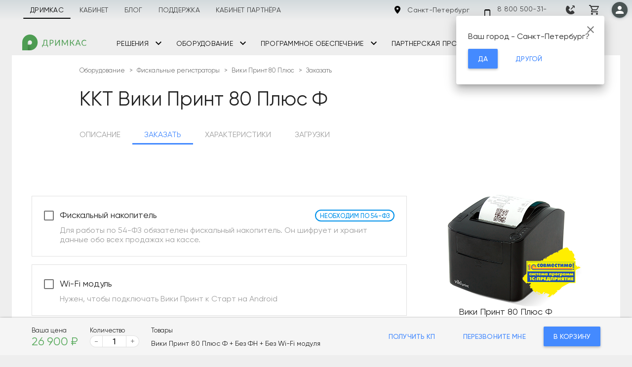

--- FILE ---
content_type: text/html; charset=utf-8
request_url: https://dreamkas.ru/fiskalnye-registratory/viki-print-80-plus/kupit/
body_size: 16781
content:
<!DOCTYPE html><html data-ng-app="cloudmonster" lang="ru"><head><meta charset="UTF-8"><meta content="IE=edge" http-equiv="X-UA-Compatible"><meta name="viewport" content="width=device-width, initial-scale=1, maximum-scale=1, user-scalable=no"><title>ККТ Вики Принт 80 Плюс Ф - купить в Санкт-Петербурге по цене компании «Дримкас»</title><meta name="description" content="ККТ Вики Принт 80 Плюс Ф - купить по доступной цене в компании «Дримкас» в Санкт-Петербурге. Уточнить характеристики и оставить заявку можно на сайте."><meta name="theme-color" content="#43a047"><meta name="format-detection" content="telephone=no"><link rel="canonical" href="https://dreamkas.ru/fiskalnye-registratory/viki-print-80-plus/kupit/"><meta name="robots" content="index, follow"><meta property="og:title" content="Купить ККТ Вики Принт 80 Плюс Ф"><meta property="og:image" content="/images/social/viki-print-80-plus.png"><meta property="og:url" content="/fiskalnye-registratory/viki-print-80-plus/kupit/"><meta property="og:site_name" content="Дримкас"><meta property="og:type" content="website"><meta rel="image_src" href="/images/social/viki-print-80-plus.png"><link rel="icon" href="/favicon.svg"><link rel="stylesheet" href="//fonts.googleapis.com/icon?family=Material+Icons"><link rel="stylesheet" href="//fonts.googleapis.com/css?family=Roboto:300,400,500,700,900&amp;subset=latin,cyrillic"><link rel="stylesheet" href="/styles/styles.css?r=260113231804"><script>window.DK = {};
window.DK.me = {
  "id": 123299588,
  "first_name": "",
  "last_name": "",
  "position": null,
  "email": "",
  "phone": null,
  "cart": null
};
window.dataLayer = [{'ip_address': '3.144.187.185'}];
if (window.DK.me && window.DK.me.id && window.DK.me.company) {
  dataLayer.push({"user_id": window.DK.me.id});
}
</script><script>(function(w,d,s,l,i){w[l]=w[l]||[];w[l].push({'gtm.start':new Date().getTime(),event:'gtm.js'});var f=d.getElementsByTagName(s)[0],j=d.createElement(s),dl=l!='dataLayer'?'&l='+l:'';j.async=true;j.src='https://www.googletagmanager.com/gtm.js?id='+i+dl;f.parentNode.insertBefore(j,f);})(window,document,'script','dataLayer', 'GTM-PBQQJ8J');</script></head><body data-ng-class="{'gtm-is-partner': me.isPartner(), 'block-scroll': (isShown.all || isNoticeOpen)}" data-ng-controller="PageCtrl" data-ng-init="init()"><noscript><iframe src="https://www.googletagmanager.com/ns.html?id=GTM-PBQQJ8J" height="0" width="0" style="display:none;visibility:hidden"></iframe></noscript><div class="c-layout"><div class="c-layout__toaster" id="toaster"></div><header class="c-layout__header"><div class="c-layout__header-all-group" data-ng-class="{'c-layout__header-all-group--shown': isShown.all}"><div class="c-layout__header-promo-group" data-ng-class="{'c-layout__header-promo-group--shown': isShown.promo}"><div class="c-layout__header-projects-menu"><ul class="c-menu c-menu--level_1 c-layout__menu-projects"><li class="c-menu__item c-menu__item--level_1 c-menu__item--active"><a class="c-menu__item-link" href="/"><span class="c-menu__item-label">Дримкас</span></a></li><li class="c-menu__item c-menu__item--level_1"><a class="c-menu__item-link" href="https://kabinet.dreamkas.ru/"><span class="c-menu__item-label">Кабинет</span></a></li><li class="c-menu__item c-menu__item--level_1"><a class="c-menu__item-link" href="/blog/"><span class="c-menu__item-label">Блог</span></a></li><li class="c-menu__item c-menu__item--level_1"><a class="c-menu__item-link" href="/service/"><span class="c-menu__item-label">Поддержка</span></a></li><li class="c-menu__item c-menu__item--level_1"><a class="c-menu__item-link" href="/lk" rel="noopener noreferrer"><span class="c-menu__item-label">Кабинет Партнёра</span></a></li></ul></div><div class="c-layout__header-promo-toggler" data-ng-click="toggleMenu('promo', $event)"><svg width="24" height="24" viewBox="0 0 24 24" xmlns="http://www.w3.org/2000/svg"><path d="M7.41 8L12 12.59L16.59 8L18 9.42L12 15.42L6 9.42L7.41 8Z"></path></svg></div></div><div class="c-layout__header-main-group"><div class="c-layout__header-main-menu" data-ng-style="mainMenuStyles"><ul class="c-menu c-menu--level_1 c-layout__menu"><li class="c-menu__item c-menu__item--level_1 c-menu__item--has-sub-items"><a class="c-menu__item-link" href="/resheniya/"><span class="c-menu__item-label">Решения</span><span class="c-menu__item-icon"><svg width="24" height="24" viewBox="0 0 24 24" xmlns="http://www.w3.org/2000/svg"><path d="M7.41 8L12 12.59L16.59 8L18 9.42L12 15.42L6 9.42L7.41 8Z"></path></svg></span></a><ul class="c-menu c-menu--level_2"><li class="c-menu__item c-menu__item--level_2 c-menu__item--has-sub-items" data-ng-class="{'c-menu__item--show-sub-items': isShown.businessArea}"><span class="c-menu__item-link" data-ng-click="toggleMenu('businessArea', $event)"><span class="c-menu__item-label">Сфера бизнеса</span><span class="c-menu__item-icon"><svg width="24" height="24" viewBox="0 0 24 24" xmlns="http://www.w3.org/2000/svg"><path d="M7.41 8L12 12.59L16.59 8L18 9.42L12 15.42L6 9.42L7.41 8Z"></path></svg></span></span><ul class="c-menu c-menu--level_3"><li class="c-menu__item c-menu__item--level_3"><a class="c-menu__item-link" href="https://spb.dreamkas.ru/streetfood"><span class="c-menu__item-label">Стритфуд</span></a></li><li class="c-menu__item c-menu__item--level_3"><a class="c-menu__item-link" href="/roznica/"><span class="c-menu__item-label">Розница</span></a></li><li class="c-menu__item c-menu__item--level_3"><a class="c-menu__item-link" href="/oblachnaya-kassa/"><span class="c-menu__item-label">Интернет-магазин</span></a></li><li class="c-menu__item c-menu__item--level_3"><a class="c-menu__item-link" href="/uslugi/"><span class="c-menu__item-label">Услуги</span></a></li><li class="c-menu__item c-menu__item--level_3"><a class="c-menu__item-link" href="/jkh/"><span class="c-menu__item-label">ЖКХ</span></a></li><li class="c-menu__item c-menu__item--level_3"><a class="c-menu__item-link" href="/bilet/"><span class="c-menu__item-label">Городской автотранспорт</span></a></li></ul></li><li class="c-menu__item c-menu__item--level_2 c-menu__item--has-sub-items" data-ng-class="{'c-menu__item--show-sub-items': isShown.marking}"><a class="c-menu__item-link" href="/markirovka-tovarov/" data-ng-click="toggleMenu('marking', $event)"><span class="c-menu__item-label">Маркировка</span><span class="c-menu__item-icon"><svg width="24" height="24" viewBox="0 0 24 24" xmlns="http://www.w3.org/2000/svg"><path d="M7.41 8L12 12.59L16.59 8L18 9.42L12 15.42L6 9.42L7.41 8Z"></path></svg></span></a><ul class="c-menu c-menu--level_3"><li class="c-menu__item c-menu__item--level_3"><a class="c-menu__item-link" href="/markirovka-tovarov/markirovka-obuvi/"><span class="c-menu__item-label">Обувь</span></a></li><li class="c-menu__item c-menu__item--level_3"><a class="c-menu__item-link" href="/markirovka-tovarov/markirovka-tabaka/"><span class="c-menu__item-label">Табак</span></a></li><li class="c-menu__item c-menu__item--level_3"><a class="c-menu__item-link" href="/markirovka-tovarov/markirovka-odezhdi/"><span class="c-menu__item-label">Одежда</span></a></li><li class="c-menu__item c-menu__item--level_3"><a class="c-menu__item-link" href="/markirovka-tovarov/markirovka-beliya/"><span class="c-menu__item-label">Бельё</span></a></li><li class="c-menu__item c-menu__item--level_3"><a class="c-menu__item-link" href="/markirovka-tovarov/markirovka-shin/"><span class="c-menu__item-label">Шины</span></a></li><li class="c-menu__item c-menu__item--level_3"><a class="c-menu__item-link" href="/markirovka-tovarov/markirovka-duhov/"><span class="c-menu__item-label">Духи</span></a></li><li class="c-menu__item c-menu__item--level_3"><a class="c-menu__item-link" href="/markirovka-tovarov/markirovka-fotoapparatov/"><span class="c-menu__item-label">Фотоаппараты</span></a></li><li class="c-menu__item c-menu__item--level_3"><a class="c-menu__item-link" href="/markirovka-tovarov/markirovka-moloka/"><span class="c-menu__item-label">Молочная продукция</span></a></li></ul></li><li class="c-menu__item c-menu__item--level_2 c-menu__item--has-sub-items" data-ng-class="{'c-menu__item--show-sub-items': isShown.ofdServices}"><span class="c-menu__item-link" data-ng-click="toggleMenu('ofdServices', $event)"><span class="c-menu__item-label">ОФД</span><span class="c-menu__item-icon"><svg width="24" height="24" viewBox="0 0 24 24" xmlns="http://www.w3.org/2000/svg"><path d="M7.41 8L12 12.59L16.59 8L18 9.42L12 15.42L6 9.42L7.41 8Z"></path></svg></span></span><ul class="c-menu c-menu--level_3"><li class="c-menu__item c-menu__item--level_3"><a class="c-menu__item-link" href="/fast-order/#?slug=ofd-taxcom-13&amp;count=1"><span class="c-menu__item-label">ОФД Такском 13&nbsp;месяцев</span></a></li><li class="c-menu__item c-menu__item--level_3"><a class="c-menu__item-link" href="/fast-order/#?slug=ofd-taxcom-15&amp;count=1"><span class="c-menu__item-label">ОФД Такском 15&nbsp;месяцев</span></a></li><li class="c-menu__item c-menu__item--level_3"><a class="c-menu__item-link" href="/fast-order/#?slug=ofd-taxcom-36&amp;count=1"><span class="c-menu__item-label">ОФД Такском 36&nbsp;месяцев</span></a></li></ul></li><li class="c-menu__item c-menu__item--level_2 c-menu__item--has-sub-items" data-ng-class="{'c-menu__item--show-sub-items': isShown.law}"><span class="c-menu__item-link" data-ng-click="toggleMenu('law', $event)"><span class="c-menu__item-label">Соблюдение Закона</span><span class="c-menu__item-icon"><svg width="24" height="24" viewBox="0 0 24 24" xmlns="http://www.w3.org/2000/svg"><path d="M7.41 8L12 12.59L16.59 8L18 9.42L12 15.42L6 9.42L7.41 8Z"></path></svg></span></span><ul class="c-menu c-menu--level_3"><li class="c-menu__item c-menu__item--level_3"><a class="c-menu__item-link" href="/54fz/"><span class="c-menu__item-label">54-ФЗ</span></a></li></ul></li></ul></li><li class="c-menu__item c-menu__item--level_1 c-menu__item--has-sub-items"><a class="c-menu__item-link" href="/oborudovanie/"><span class="c-menu__item-label">Оборудование</span><span class="c-menu__item-icon"><svg width="24" height="24" viewBox="0 0 24 24" xmlns="http://www.w3.org/2000/svg"><path d="M7.41 8L12 12.59L16.59 8L18 9.42L12 15.42L6 9.42L7.41 8Z"></path></svg></span></a><ul class="c-menu c-menu--level_2"><li class="c-menu__item c-menu__item--level_2 c-menu__item--has-sub-items" data-ng-class="{'c-menu__item--show-sub-items': isShown.cashDevices}"><a class="c-menu__item-link" href="/kassy-viki/" data-ng-click="toggleMenu('cashDevices', $event)"><span class="c-menu__item-label">Кассы</span><span class="c-menu__item-icon"><svg width="24" height="24" viewBox="0 0 24 24" xmlns="http://www.w3.org/2000/svg"><path d="M7.41 8L12 12.59L16.59 8L18 9.42L12 15.42L6 9.42L7.41 8Z"></path></svg></span></a><ul class="c-menu c-menu--level_3"><li class="c-menu__item c-menu__item--level_3"><a class="c-menu__item-link" href="https://spb.dreamkas.ru/pre-ordervikimini10"><span class="c-menu__item-label">Вики Мини 10</span></a></li><li class="c-menu__item c-menu__item--level_3"><a class="c-menu__item-link" href="https://spb.dreamkas.ru/vikiminishaverma"><span class="c-menu__item-label">Вики Мини 10 Шаверма</span></a></li><li class="c-menu__item c-menu__item--level_3"><a class="c-menu__item-link" href="/kassy-viki/viki-mini/"><span class="c-menu__item-label">Вики Мини</span></a></li><li class="c-menu__item c-menu__item--level_3"><a class="c-menu__item-link" href="/kassy-viki/viki-tower/"><span class="c-menu__item-label">Вики Тауэр</span></a></li><li class="c-menu__item c-menu__item--level_3"><a class="c-menu__item-link" href="/kassy-dreamkas/dreamkas-f/"><span class="c-menu__item-label">Касса Ф</span></a></li></ul></li><li class="c-menu__item c-menu__item--level_2 c-menu__item--has-sub-items" data-ng-class="{'c-menu__item--show-sub-items': isShown.posTerminaly}"><span class="c-menu__item-link" data-ng-click="toggleMenu('posTerminaly', $event)"><span class="c-menu__item-label">POS-терминалы</span><span class="c-menu__item-icon"><svg width="24" height="24" viewBox="0 0 24 24" xmlns="http://www.w3.org/2000/svg"><path d="M7.41 8L12 12.59L16.59 8L18 9.42L12 15.42L6 9.42L7.41 8Z"></path></svg></span></span><ul class="c-menu c-menu--level_3"><li class="c-menu__item c-menu__item--level_3"><a class="c-menu__item-link" href="https://spb.dreamkas.ru/vikimax"><span class="c-menu__item-label">Вики Макс</span></a></li><li class="c-menu__item c-menu__item--level_3"><a class="c-menu__item-link" href="https://spb.dreamkas.ru/vikihulk"><span class="c-menu__item-label">Вики Халк</span></a></li><li class="c-menu__item c-menu__item--level_3"><a class="c-menu__item-link" href="https://spb.dreamkas.ru/vikihulk-android"><span class="c-menu__item-label">Вики Халк на Android</span></a></li><li class="c-menu__item c-menu__item--level_3"><a class="c-menu__item-link" href="/kassy-viki/viki-micro/"><span class="c-menu__item-label">Вики Микро</span></a></li><li class="c-menu__item c-menu__item--level_3"><a class="c-menu__item-link" href="/kassy-viki/viki-classic/"><span class="c-menu__item-label">Вики Классик</span></a></li></ul></li><li class="c-menu__item c-menu__item--level_2 c-menu__item--has-sub-items" data-ng-class="{'c-menu__item--show-sub-items': isShown.frDevices}"><a class="c-menu__item-link" href="/fiskalnye-registratory/" data-ng-click="toggleMenu('frDevices', $event)"><span class="c-menu__item-label">Фискальные регистраторы</span><span class="c-menu__item-icon"><svg width="24" height="24" viewBox="0 0 24 24" xmlns="http://www.w3.org/2000/svg"><path d="M7.41 8L12 12.59L16.59 8L18 9.42L12 15.42L6 9.42L7.41 8Z"></path></svg></span></a><ul class="c-menu c-menu--level_3"><li class="c-menu__item c-menu__item--level_3"><a class="c-menu__item-link" href="/fiskalnye-registratory/viki-print-57/"><span class="c-menu__item-label">Вики Принт 57</span></a></li><li class="c-menu__item c-menu__item--level_3"><a class="c-menu__item-link" href="https://spb.dreamkas.ru/viki-print-57-plus-new"><span class="c-menu__item-label">Вики Принт 57+ New</span></a></li><li class="c-menu__item c-menu__item--level_3"><a class="c-menu__item-link" href="/fiskalnye-registratory/viki-print-57-plus/"><span class="c-menu__item-label">Вики Принт 57+</span></a></li><li class="c-menu__item c-menu__item--level_3"><a class="c-menu__item-link" href="/fiskalnye-registratory/viki-print-80-plus/"><span class="c-menu__item-label">Вики Принт 80 Плюс</span></a></li></ul></li><li class="c-menu__item c-menu__item--level_2 c-menu__item--has-sub-items" data-ng-class="{'c-menu__item--show-sub-items': isShown.miniPC}"><span class="c-menu__item-link" data-ng-click="toggleMenu('miniPC', $event)"><span class="c-menu__item-label">Мини ПК</span><span class="c-menu__item-icon"><svg width="24" height="24" viewBox="0 0 24 24" xmlns="http://www.w3.org/2000/svg"><path d="M7.41 8L12 12.59L16.59 8L18 9.42L12 15.42L6 9.42L7.41 8Z"></path></svg></span></span><ul class="c-menu c-menu--level_3"><li class="c-menu__item c-menu__item--level_3"><a class="c-menu__item-link" href="https://spb.dreamkas.ru/viki-box"><span class="c-menu__item-label">Вики Бокс</span></a></li></ul></li><li class="c-menu__item c-menu__item--level_2 c-menu__item--has-sub-items" data-ng-class="{'c-menu__item--show-sub-items': isShown.periphery}"><a class="c-menu__item-link" href="/periferiya/" data-ng-click="toggleMenu('periphery', $event)"><span class="c-menu__item-label">Периферия</span><span class="c-menu__item-icon"><svg width="24" height="24" viewBox="0 0 24 24" xmlns="http://www.w3.org/2000/svg"><path d="M7.41 8L12 12.59L16.59 8L18 9.42L12 15.42L6 9.42L7.41 8Z"></path></svg></span></a><ul class="c-menu c-menu--level_3"><li class="c-menu__item c-menu__item--level_3"><a class="c-menu__item-link" href="/periferiya/dreamkas-format/"><span class="c-menu__item-label">Весы Формат</span></a></li><li class="c-menu__item c-menu__item--level_3"><a class="c-menu__item-link" href="/periferiya/denezhniy-yaschic/kupit/"><span class="c-menu__item-label">Денежный ящик</span></a></li><li class="c-menu__item c-menu__item--level_3"><a class="c-menu__item-link" href="/periferiya/displey-pokupatelya/kupit/#?kit={&quot;30&quot;%3A76}"><span class="c-menu__item-label">Дисплей покупателя</span></a></li><li class="c-menu__item c-menu__item--level_3"><a class="c-menu__item-link" href="https://spb.dreamkas.ru/viki-scan"><span class="c-menu__item-label">Вики Скан</span></a></li></ul></li><li class="c-menu__item c-menu__item--level_2 c-menu__item--has-sub-items" data-ng-class="{'c-menu__item--show-sub-items': isShown.periphery}"><span class="c-menu__item-link" data-ng-click="toggleMenu('periphery', $event)"><span class="c-menu__item-label">Печать чеков и&nbsp;этикеток</span><span class="c-menu__item-icon"><svg width="24" height="24" viewBox="0 0 24 24" xmlns="http://www.w3.org/2000/svg"><path d="M7.41 8L12 12.59L16.59 8L18 9.42L12 15.42L6 9.42L7.41 8Z"></path></svg></span></span><ul class="c-menu c-menu--level_3"><li class="c-menu__item c-menu__item--level_3"><a class="c-menu__item-link" href="/pechat-chekov-etiketok/printery"><span class="c-menu__item-label">Принтеры этикеток</span></a></li></ul></li></ul></li><li class="c-menu__item c-menu__item--level_1 c-menu__item--has-sub-items"><span class="c-menu__item-link"><span class="c-menu__item-label">Программное обеспечение</span><span class="c-menu__item-icon"><svg width="24" height="24" viewBox="0 0 24 24" xmlns="http://www.w3.org/2000/svg"><path d="M7.41 8L12 12.59L16.59 8L18 9.42L12 15.42L6 9.42L7.41 8Z"></path></svg></span></span><ul class="c-menu c-menu--level_2"><li class="c-menu__item c-menu__item--level_2 c-menu__item--has-sub-items" data-ng-class="{'c-menu__item--show-sub-items': isShown.software}"><span class="c-menu__item-link" data-ng-click="toggleMenu('software', $event)"><span class="c-menu__item-label">Программное обеспечение</span><span class="c-menu__item-icon"><svg width="24" height="24" viewBox="0 0 24 24" xmlns="http://www.w3.org/2000/svg"><path d="M7.41 8L12 12.59L16.59 8L18 9.42L12 15.42L6 9.42L7.41 8Z"></path></svg></span></span><ul class="c-menu c-menu--level_3"><li class="c-menu__item c-menu__item--level_3"><a class="c-menu__item-link" href="https://spb.dreamkas.ru/loyalty"><span class="c-menu__item-label">Дримкас Лояльность</span></a></li><li class="c-menu__item c-menu__item--level_3"><a class="c-menu__item-link" href="/dreamkas-uchet/"><span class="c-menu__item-label">Дримкас Учёт</span></a></li><li class="c-menu__item c-menu__item--level_3"><a class="c-menu__item-link" href="/kluch/"><span class="c-menu__item-label">Дримкас Ключ </span></a></li><li class="c-menu__item c-menu__item--level_3"><a class="c-menu__item-link" href="/mercury/"><span class="c-menu__item-label">Дримкас Меркурий </span></a></li><li class="c-menu__item c-menu__item--level_3"><a class="c-menu__item-link" href="/dreamkas-display/"><span class="c-menu__item-label">Дримкас Дисплей </span></a></li><li class="c-menu__item c-menu__item--level_3"><a class="c-menu__item-link" href="/viki-updates/"><span class="c-menu__item-label">Обновление ПО</span></a></li></ul></li><li class="c-menu__item c-menu__item--level_2 c-menu__item--has-sub-items" data-ng-class="{'c-menu__item--show-sub-items': isShown.cashProgram}"><span class="c-menu__item-link" data-ng-click="toggleMenu('cashProgram', $event)"><span class="c-menu__item-label">Кассовая программа</span><span class="c-menu__item-icon"><svg width="24" height="24" viewBox="0 0 24 24" xmlns="http://www.w3.org/2000/svg"><path d="M7.41 8L12 12.59L16.59 8L18 9.42L12 15.42L6 9.42L7.41 8Z"></path></svg></span></span><ul class="c-menu c-menu--level_3"><li class="c-menu__item c-menu__item--level_3"><a class="c-menu__item-link" href="https://spb.dreamkas.ru/streetfood"><span class="c-menu__item-label">Дримкас Старт Шаверма</span></a></li><li class="c-menu__item c-menu__item--level_3"><a class="c-menu__item-link" href="/kassy-dreamkas/start-android/"><span class="c-menu__item-label">Дримкас Старт на Android и iOS</span></a></li><li class="c-menu__item c-menu__item--level_3"><a class="c-menu__item-link" href="/kassy-viki/dreamkas-start/"><span class="c-menu__item-label">Дримкас Старт</span></a></li><li class="c-menu__item c-menu__item--level_3"><a class="c-menu__item-link" href="/dreamkas-start-atol/"><span class="c-menu__item-label">Дримкас Старт + Атол</span></a></li><li class="c-menu__item c-menu__item--level_3"><a class="c-menu__item-link" href="/dreamkas-start-shtrih-m/"><span class="c-menu__item-label">Дримкас Старт + Штрих</span></a></li></ul></li></ul></li><li class="c-menu__item c-menu__item--level_1"><a class="c-menu__item-link" href="/partner-program/"><span class="c-menu__item-label">Партнерская программа</span></a></li><li class="c-menu__item c-menu__item--level_1"><a class="c-menu__item-link" href="/kontakty/"><span class="c-menu__item-label">Контакты</span></a></li></ul></div></div></div><div class="c-layout__header-all-toggler" data-ng-click="toggleMenu('all', $event)" data-ng-class="{'c-layout__header-all-toggler--close': isShown.all}"><div class="c-layout__header-all-toggler-hamburger"><svg width="24" height="24" viewBox="0 0 24 24" xmlns="http://www.w3.org/2000/svg"><path d="M3 6H21V8H3V6ZM3 11H21V13H3V11ZM3 16H21V18H3V16Z"></path></svg></div><div class="c-layout__header-all-toggler-close"><svg width="24" height="24" viewBox="0 0 24 24" fill="none" xmlns="http://www.w3.org/2000/svg"><path d="M19 6.41L17.59 5L12 10.59L6.41 5L5 6.41L10.59 12L5 17.59L6.41 19L12 13.41L17.59 19L19 17.59L13.41 12L19 6.41Z"></path></svg></div></div><div class="c-layout__header-logo"><a class="c-layout__logo" href="/"><dic class="c-layout__logo-icon"><svg width="32" height="32" viewBox="0 0 32 32" fill="none" xmlns="http://www.w3.org/2000/svg"><path fill-rule="evenodd" clip-rule="evenodd" d="M15.5911 0C6.97785 0 0 7.16056 0 15.9994V31.9988H14.2828V31.8869C14.7189 31.8869 15.2641 31.9988 15.7002 31.9988C24.3135 31.9988 31.2913 24.8382 31.2913 15.9994C31.2913 7.16056 24.3135 0 15.5911 0ZM15.5911 20.4749H11.339V16.1115C11.339 13.65 13.3015 11.748 15.5911 11.748C17.9897 11.748 19.8432 13.7619 19.8432 16.1115C19.9522 18.461 17.9897 20.4749 15.5911 20.4749Z"></path><path fill-rule="evenodd" clip-rule="evenodd" d="M31.2925 16H11.4492V31.9994H15.7013C24.3146 32.1113 31.2925 24.9507 31.2925 16Z" fill="url(#paint0_linear)"></path><defs><linearGradient id="paint0_linear" x1="-15.7941" y1="50.5181" x2="25.8974" y2="35.018" gradientUnits="userSpaceOnUse"><stop offset="0.00322864"></stop><stop offset="0.9168" stop-opacity="0.01"></stop></linearGradient></defs></svg></dic><dic class="c-layout__logo-text"><svg width="90" height="16" viewBox="0 0 90 16" fill="none" xmlns="http://www.w3.org/2000/svg"><path fill-rule="evenodd" clip-rule="evenodd" d="M10.5179 0.74079V11.3698H12.3714V15.0619C12.3714 15.1738 12.3714 15.2857 12.2624 15.3976C12.1533 15.5094 12.0443 15.5094 11.9353 15.5094H10.954V12.6005H1.57753V15.0619C1.57753 15.1738 1.57753 15.2857 1.4685 15.3976C1.35947 15.5094 1.25045 15.5094 1.14142 15.5094H0.160156V11.3698H1.35947C1.57753 11.2579 1.68656 11.146 1.90462 10.9222C2.12268 10.6984 2.23171 10.4747 2.34074 10.139C2.44976 9.80338 2.66782 9.35584 2.77685 8.79642C2.88588 8.237 2.99491 7.67758 3.10394 6.8944C3.21297 6.11121 3.322 5.21614 3.43103 4.20919C3.54005 3.20223 3.54005 1.97151 3.64908 0.628906H10.5179V0.74079ZM5.0664 2.08343C4.95737 3.42603 4.95737 4.65675 4.73932 5.66371C4.52126 6.67066 4.52126 7.56573 4.3032 8.34892C4.19417 9.1321 3.97611 9.69152 3.75806 10.2509C3.54 10.8104 3.32194 11.146 3.10388 11.4817H8.88242V2.08343H5.0664Z"></path><path fill-rule="evenodd" clip-rule="evenodd" d="M17.167 8.23645V12.7118H15.6406V0.740234H19.1296C19.8928 0.740234 20.5469 0.852118 21.0921 0.964002C21.6372 1.18777 22.0733 1.41154 22.4004 1.74719C22.7275 2.08284 23.0546 2.41849 23.1636 2.86603C23.2727 3.31356 23.3817 3.87298 23.3817 4.4324C23.3817 4.99182 23.2727 5.55124 23.0546 5.99877C22.8365 6.44631 22.6185 6.89384 22.1824 7.22949C21.7462 7.56515 21.3101 7.78891 20.874 8.01268C20.3289 8.23645 19.6747 8.23645 19.0205 8.23645H17.167ZM17.1671 7.00678H19.0206C19.4567 7.00678 19.8928 6.89489 20.2199 6.78301C20.547 6.67113 20.8741 6.44736 21.0922 6.22359C21.3102 5.99982 21.5283 5.77606 21.6373 5.4404C21.7463 5.10475 21.8554 4.7691 21.8554 4.43345C21.8554 3.65026 21.6373 3.09085 21.2012 2.64331C20.7651 2.19578 20.0019 1.97201 19.1296 1.97201H17.2761V7.00678H17.1671Z"></path><path fill-rule="evenodd" clip-rule="evenodd" d="M34.1753 1.29965C34.2844 1.18777 34.3934 1.07589 34.5024 0.964002C34.6115 0.852118 34.7205 0.852118 34.9385 0.852118H36.1379V12.8237H34.6115V4.32052C34.6115 4.09675 34.6115 3.87298 34.6115 3.53733C34.6115 3.20168 34.6115 2.97791 34.7205 2.75414C34.6115 2.97791 34.5024 3.20168 34.3934 3.42545C34.2844 3.64921 34.1753 3.87298 34.0663 3.98486L28.6149 12.2643C28.5058 12.3761 28.3968 12.488 28.2878 12.5999C28.1787 12.7118 28.0697 12.7118 27.8517 12.7118H26.6523V0.740234H28.1787V9.2434C28.1787 9.46717 28.1787 9.69094 28.1787 10.0266C28.1787 10.3622 28.1787 10.586 28.0697 10.8098C28.1787 10.586 28.2878 10.3622 28.3968 10.1385C28.5058 9.9147 28.6149 9.69094 28.7239 9.57905L34.1753 1.29965Z"></path><path fill-rule="evenodd" clip-rule="evenodd" d="M46.2778 8.79587C46.3869 8.90775 46.3869 9.13152 46.4959 9.2434C46.4959 9.13152 46.6049 8.90775 46.714 8.79587C46.823 8.68398 46.823 8.46022 46.932 8.34833L50.8571 0.964002C50.9661 0.852118 50.9661 0.740234 51.0751 0.740234C51.1841 0.740234 51.2932 0.740234 51.4022 0.740234H52.4925V12.7118H51.0751V3.98486C51.0751 3.87298 51.0751 3.7611 51.0751 3.64921C51.0751 3.53733 51.0751 3.42545 51.0751 3.20168L47.041 10.6979C46.932 10.9217 46.714 11.0335 46.4959 11.0335H46.2778C46.0598 11.0335 45.8417 10.9217 45.7327 10.6979L41.6986 3.20168C41.6986 3.31356 41.6986 3.53733 41.6986 3.64921C41.6986 3.7611 41.6986 3.87298 41.6986 3.98486V12.7118H40.2812V0.740234H41.4806C41.5896 0.740234 41.6986 0.740234 41.8077 0.740234C41.9167 0.740234 41.9167 0.852118 42.0257 0.964002L46.0598 8.34833C46.1688 8.5721 46.2778 8.68398 46.2778 8.79587Z"></path><path fill-rule="evenodd" clip-rule="evenodd" d="M58.3819 5.99877H59.5812C59.7993 5.99877 60.0173 5.99877 60.2354 5.88689C60.4534 5.775 60.5625 5.66312 60.7805 5.43935L63.8333 1.18777C63.9424 1.07589 64.0514 0.964002 64.1604 0.852118C64.2694 0.740234 64.3785 0.740234 64.5965 0.740234H65.9049L62.1979 5.66312C62.0889 5.88689 61.8708 5.99877 61.7618 6.11066C61.5437 6.22254 61.4347 6.33442 61.2166 6.44631C61.5437 6.55819 61.7618 6.67008 61.9798 6.78196C62.1979 7.00573 62.4159 7.22949 62.525 7.45326L66.1229 12.5999H64.7056C64.5965 12.5999 64.3785 12.5999 64.2694 12.488C64.1604 12.3761 64.0514 12.2643 63.9424 12.1524L60.8895 7.9008C60.7805 7.67703 60.5625 7.56515 60.4534 7.45326C60.3444 7.34138 60.0173 7.34138 59.7993 7.34138H58.3819V12.8237H56.8555V0.740234H58.3819V5.99877Z"></path><path fill-rule="evenodd" clip-rule="evenodd" d="M78.442 12.7118H77.2426C77.1336 12.7118 77.0246 12.7118 76.9156 12.5999C76.8065 12.488 76.8065 12.488 76.6975 12.3761L75.6072 9.46717H70.3738L69.2835 12.3761C69.2835 12.488 69.1745 12.5999 69.0655 12.5999C68.9564 12.7118 68.8474 12.7118 68.7384 12.7118H67.5391L72.1183 0.740234H73.7537L78.442 12.7118ZM70.8099 8.34941H75.171L73.3175 3.53841C73.2085 3.42653 73.2085 3.20276 73.0995 3.09087C72.9905 2.86711 72.9905 2.64334 72.8814 2.53146C72.8814 2.75522 72.7724 2.97899 72.6634 3.09087C72.5543 3.31464 72.5543 3.42653 72.4453 3.65029L70.8099 8.34941Z"></path><path fill-rule="evenodd" clip-rule="evenodd" d="M89.1279 10.2504C89.2369 10.2504 89.2369 10.2504 89.3459 10.3622L90.0001 11.0335C89.564 11.593 88.9098 12.0405 88.2556 12.3761C87.6015 12.7118 86.7292 12.8237 85.748 12.8237C84.8757 12.8237 84.1125 12.7118 83.4584 12.3761C82.8042 12.0405 82.15 11.7048 81.7139 11.1454C81.2778 10.586 80.8417 9.91471 80.6236 9.2434C80.4056 8.46022 80.1875 7.67703 80.1875 6.78196C80.1875 5.88689 80.2965 5.1037 80.6236 4.32052C80.9507 3.53733 81.2778 2.97791 81.8229 2.41849C82.3681 1.85907 82.9132 1.41154 83.6764 1.18777C84.3306 0.852118 85.0938 0.740234 85.966 0.740234C86.8383 0.740234 87.4924 0.852118 88.1466 1.18777C88.8008 1.41154 89.3459 1.85907 89.782 2.30661L89.2369 3.08979L89.1279 3.20168C89.1279 3.20168 89.0188 3.20168 88.9098 3.20168C88.8008 3.20168 88.6918 3.20168 88.5827 3.08979C88.4737 2.97791 88.2556 2.86603 88.0376 2.75414C87.8195 2.64226 87.4924 2.53038 87.1654 2.41849C86.8383 2.30661 86.4022 2.30661 85.857 2.30661C85.2028 2.30661 84.6577 2.41849 84.2216 2.64226C83.7855 2.86603 83.2403 3.20168 82.9132 3.53733C82.5861 3.98486 82.2591 4.4324 82.041 4.99182C81.8229 5.55124 81.7139 6.22254 81.7139 7.00573C81.7139 7.78891 81.8229 8.46022 82.041 9.01963C82.2591 9.57905 82.5861 10.1385 82.9132 10.4741C83.2403 10.9217 83.6764 11.1454 84.2216 11.3692C84.6577 11.593 85.2028 11.7048 85.857 11.7048C86.1841 11.7048 86.5112 11.7048 86.8383 11.593C87.1654 11.593 87.3834 11.4811 87.6015 11.3692C87.8195 11.2573 88.0376 11.1454 88.2556 11.0335C88.4737 10.9217 88.6918 10.6979 88.9098 10.586C88.9098 10.3622 89.0188 10.2504 89.1279 10.2504Z"></path></svg></dic></a></div><div class="c-layout__header-actions" data-ng-cloak><div class="c-layout__actions"><div class="c-layout__action" data-ng-click="openDialog($event, 'feedback_user')"> <div class="c-layout__action-icon"> <svg xmlns="http://www.w3.org/2000/svg" xmlns:serif="http://www.serif.com/" xmlns:xlink="http://www.w3.org/1999/xlink" height="24px" version="1.1" viewbox="0 0 32 32" width="24px" xml:space="preserve"><path d="M24.588,5.984l-7.308,7.309c-0.391,0.39 -0.391,1.024 -0,1.414c0.39,0.39 1.024,0.39 1.414,0l7.297,-7.297l0,2.58c0,0.552 0.448,1 1,1c0.552,0 1,-0.448 1,-1l0,-3.007c0,-0.798 -0.317,-1.563 -0.883,-2.126c-0.565,-0.563 -1.332,-0.878 -2.129,-0.874c-1.391,0.006 -2.992,0.012 -2.992,0.012c-0.552,0.003 -0.998,0.453 -0.996,1.005c0.003,0.551 0.453,0.998 1.005,0.995l2.592,-0.011Z"></path><path d="M13.743,12.696c0.563,-0.563 0.879,-1.326 0.879,-2.122c0,-0.795 -0.316,-1.559 -0.879,-2.121c-0.823,-0.823 -1.86,-1.86 -2.701,-2.701c-0.625,-0.626 -1.496,-0.944 -2.378,-0.869c-0.882,0.076 -1.686,0.538 -2.196,1.261c-0.003,0.004 -0.005,0.007 -0.007,0.011c-3.756,5.471 -3.215,13.013 1.643,17.872c4.86,4.86 12.405,5.399 17.861,1.619c0.002,-0.001 0.005,-0.003 0.007,-0.004c0.717,-0.506 1.175,-1.302 1.25,-2.176c0.074,-0.87 -0.236,-1.728 -0.849,-2.347c-0.831,-0.868 -1.879,-1.916 -2.709,-2.746c-0.563,-0.563 -1.326,-0.879 -2.122,-0.879c-0.796,0 -1.559,0.316 -2.121,0.879c-0,0 -2.113,2.113 -2.113,2.113c-0.39,0.39 -1.023,0.39 -1.414,-0c-1.237,-1.238 -3.026,-3.026 -4.263,-4.264c-0.391,-0.39 -0.391,-1.023 -0,-1.414c-0,0 2.112,-2.112 2.112,-2.112Z"></path></svg></div></div><a class="c-layout__action" tabindex="-1" ng-href="/cart"><div class="c-layout__action-badge" data-ng-if="cartBadge" data-ng-bind="cartBadge"></div><div class="c-layout__action-icon"><svg width="24" height="24" viewBox="0 0 24 24" xmlns="http://www.w3.org/2000/svg"><path d="M18 18C18.5304 18 19.0391 18.2107 19.4142 18.5858C19.7893 18.9609 20 19.4696 20 20C20 20.5304 19.7893 21.0391 19.4142 21.4142C19.0391 21.7893 18.5304 22 18 22C16.89 22 16 21.1 16 20C16 18.89 16.89 18 18 18ZM2 2H5.27L6.21 4H21C21.2652 4 21.5196 4.10536 21.7071 4.29289C21.8946 4.48043 22 4.73478 22 5C22 5.17 21.95 5.34 21.88 5.5L18.3 11.97C17.96 12.58 17.3 13 16.55 13H9.1L8.2 14.63L8.17 14.75C8.17 14.8163 8.19634 14.8799 8.24322 14.9268C8.29011 14.9737 8.3537 15 8.42 15H20V17H8C6.89 17 6 16.1 6 15C6 14.65 6.09 14.32 6.24 14.04L7.6 11.59L4 4H2V2ZM8 18C8.53043 18 9.03914 18.2107 9.41421 18.5858C9.78929 18.9609 10 19.4696 10 20C10 20.5304 9.78929 21.0391 9.41421 21.4142C9.03914 21.7893 8.53043 22 8 22C6.89 22 6 21.1 6 20C6 18.89 6.89 18 8 18ZM17 11L19.78 6H7.14L9.5 11H17Z"></path></svg></div></a><a class="c-layout__action" data-ng-href="#" data-ng-click="openLK($event)"><div class="c-layout__action-icon c-layout__action-icon--bg"><svg width="24" height="24" viewBox="0 0 24 24" xmlns="http://www.w3.org/2000/svg"><path d="M12 4C13.0609 4 14.0783 4.42143 14.8284 5.17157C15.5786 5.92172 16 6.93913 16 8C16 9.06087 15.5786 10.0783 14.8284 10.8284C14.0783 11.5786 13.0609 12 12 12C10.9391 12 9.92172 11.5786 9.17157 10.8284C8.42143 10.0783 8 9.06087 8 8C8 6.93913 8.42143 5.92172 9.17157 5.17157C9.92172 4.42143 10.9391 4 12 4ZM12 14C16.42 14 20 15.79 20 18V20H4V18C4 15.79 7.58 14 12 14Z"></path></svg></div></a></div></div><div class="c-layout__header-phone" data-ng-cloak><md-fab-speed-dial class="c-layout__phone-trigger md-scale" md-open="false" md-direction="down" data-ng-if="isSupportPhoneVisible" data-ng-click="togglePhone()"><md-fab-trigger class="c-layout__action"><div class="c-layout__action-label">8 800 500-31-65</div><div class="c-layout__action-icon"><svg width="24" height="24" viewBox="0 0 24 24" xmlns="http://www.w3.org/2000/svg"><path d="M16.5 16.9091H7.5V5.45455H16.5V16.9091ZM13.7143 19.3636H10.2857V18.5455H13.7143V19.3636ZM15.4286 3H8.57143C7.88944 3 7.23539 3.2586 6.75315 3.71892C6.27092 4.17924 6 4.80356 6 5.45455V18.5455C6 19.1964 6.27092 19.8208 6.75315 20.2811C7.23539 20.7414 7.88944 21 8.57143 21H15.4286C16.1106 21 16.7646 20.7414 17.2468 20.2811C17.7291 19.8208 18 19.1964 18 18.5455V5.45455C18 4.80356 17.7291 4.17924 17.2468 3.71892C16.7646 3.2586 16.1106 3 15.4286 3Z"></path></svg></div></md-fab-trigger><md-fab-actions><div class="md-whiteframe-z2 c-layout__phone-actions"><a class="c-layout__phone-action" data-ng-href="tel:88005003165"><div class="c-layout__phone-action-text">по всем вопросам</div><div class="c-layout__phone-action-number">8 800 500-31-65</div></a><a class="c-layout__phone-action" data-ng-href="tel:880050031652"><div class="c-layout__phone-action-text">прямая линия техподдержки</div><div class="c-layout__phone-action-number">8 800 500-31-65, доб. 2</div></a><a class="c-layout__phone-action" data-ng-href="tel:881267732426327"><div class="c-layout__phone-action-text">по вопросам гарантии</div><div class="c-layout__phone-action-number">8 812 677-32-42, доб. 6327</div></a></div></md-fab-actions></md-fab-speed-dial><a class="c-layout__action" data-ng-if="!isSupportPhoneVisible" data-ng-href="tel:88005003165"><div class="c-layout__action-label">8 800 500-31-65</div><div class="c-layout__action-icon"><svg width="24" height="24" viewBox="0 0 24 24" xmlns="http://www.w3.org/2000/svg"><path d="M16.5 16.9091H7.5V5.45455H16.5V16.9091ZM13.7143 19.3636H10.2857V18.5455H13.7143V19.3636ZM15.4286 3H8.57143C7.88944 3 7.23539 3.2586 6.75315 3.71892C6.27092 4.17924 6 4.80356 6 5.45455V18.5455C6 19.1964 6.27092 19.8208 6.75315 20.2811C7.23539 20.7414 7.88944 21 8.57143 21H15.4286C16.1106 21 16.7646 20.7414 17.2468 20.2811C17.7291 19.8208 18 19.1964 18 18.5455V5.45455C18 4.80356 17.7291 4.17924 17.2468 3.71892C16.7646 3.2586 16.1106 3 15.4286 3Z"></path></svg></div></a></div><div class="c-layout__header-region" data-ng-cloak><a class="c-layout__action" href="#" data-ng-click="openDialog($event, 'dialog_cities')"><div class="c-layout__action-label">{{autoCity}}</div><div class="c-layout__action-icon"><svg width="24" height="24" viewBox="0 0 24 24" xmlns="http://www.w3.org/2000/svg"><path fill-rule="evenodd" clip-rule="evenodd" d="M12 4C8.68286 4 6 6.504 6 9.6C6 13.8 12 20 12 20C12 20 18 13.8 18 9.6C18 6.504 15.3171 4 12 4ZM12 11.6021C10.8172 11.6021 9.85718 10.7061 9.85718 9.60208C9.85718 8.49808 10.8172 7.60208 12 7.60208C13.1829 7.60208 14.1429 8.49808 14.1429 9.60208C14.1429 10.7061 13.1829 11.6021 12 11.6021Z"></path></svg></div></a></div></header><div class="c-layout__sticky c-styles"></div><main class="c-layout__main" data-ng-controller="PositionCtrl"><div class="dk-bundle"><div class="dk-bundle__background"><div class="dk-container"><div class="dk-section dk-section-title"><div class="dk-section__content"><div class="dk-grid dk-grid--indent_no"><div class="dk-grid__cell dk-grid__cell--1-col dk-grid__cell--hide_tablet dk-grid__cell--hide_phone"></div><div class="dk-grid__cell dk-grid__cell--10-col dk-grid__cell--8-col-tablet dk-grid__cell--4-col-phone"><div class="dk-unit-breadcrumbs dk-section-title__breadcrumbs" itemscope itemtype="http://schema.org/BreadcrumbList"><span class="dk-unit-breadcrumbs__item" itemprop="itemListElement" itemscope itemtype="http://schema.org/ListItem"><meta itemprop="position" content="0"><a class="dk-unit-breadcrumbs__item-link" href="/54fz/online-kassy/" itemprop="item" itemscope itemtype="http://schema.org/Thing"><span class="dk-unit-breadcrumbs__item-title" itemprop="name">Оборудование</span></a></span><span class="dk-unit-breadcrumbs__item" itemprop="itemListElement" itemscope itemtype="http://schema.org/ListItem"><meta itemprop="position" content="1"><a class="dk-unit-breadcrumbs__item-link" href="/fiskalnye-registratory/" itemprop="item" itemscope itemtype="http://schema.org/Thing"><span class="dk-unit-breadcrumbs__item-title" itemprop="name">Фискальные регистраторы</span></a></span><span class="dk-unit-breadcrumbs__item" itemprop="itemListElement" itemscope itemtype="http://schema.org/ListItem"><meta itemprop="position" content="2"><a class="dk-unit-breadcrumbs__item-link" href="/fiskalnye-registratory/viki-print-80-plus/" itemprop="item" itemscope itemtype="http://schema.org/Thing"><span class="dk-unit-breadcrumbs__item-title" itemprop="name">Вики Принт 80 Плюс</span></a></span><span class="dk-unit-breadcrumbs__item">Заказать</span></div><h1 class="dk-unit-title dk-unit-title--h1 dk-section-title__title">ККТ Вики Принт 80&nbsp;Плюс&nbsp;Ф</h1><div class="dk-unit-tabs dk-section-title__tabs" dk-unit-tabs><nav class="dk-unit-tabs__container"><a class="dk-unit-tabs__item" href="/fiskalnye-registratory/viki-print-80-plus/">Описание</a><a class="dk-unit-tabs__item dk-is-active">Заказать</a><a class="dk-unit-tabs__item" href="/fiskalnye-registratory/viki-print-80-plus/harakteristiki/">Характеристики</a><a class="dk-unit-tabs__item" href="/fiskalnye-registratory/viki-print-80-plus/podderzhka/">Загрузки</a></nav></div></div><div class="dk-grid__cell dk-grid__cell--1-col dk-grid__cell--hide_tablet dk-grid__cell--hide_phone"></div></div></div></div><div class="dk-section"><div class="dk-section__content"><div class="dk-grid dk-grid--indent_no dk-section-position" ng-cloak><script>window.DK.position = {"id":21,"name":"Вики Принт 80 Плюс Ф","subtitle":"","description":"Самый скоростной принтер из линейки. Ширина чековой ленты 80 мм. Печатает чек на 10 позиций и QR-код за 3 секунды.","image_url":"https://static.dreamkas.ru/configurator/list/print-80.png","slug":"viki-print-80-plus","partner_only":false,"customer_only":false,"geo_dependency":false,"main_product":null,"bindings":[{"id":684,"count":1,"conditions":[622],"is_free":false,"product":{"id":38,"name":"POS-терминал Viki Micro 7\"","price":21400,"partner_price":null}},{"id":763,"count":1,"conditions":[624],"is_free":false,"product":{"id":10190059,"name":"Pos-терминал PayTor Hammer 11,6\"  (J4125, 4Gb, 128SSD, Wi-Fi, Win10 Pro) + ПО Старт","price":37000,"partner_price":null}},{"id":402,"count":1,"conditions":[348],"is_free":false,"product":{"id":1673065,"name":"Пакет услуг \"Базовый\" по регистрации и настройке кассы","price":3499,"partner_price":null}},{"id":764,"count":1,"conditions":[625],"is_free":false,"product":{"id":10774795,"name":"Pos-терминал G-SENSE Juniour Force NF, черный (15\" Celeron 6412, 8+128, без MSR, Win10 Pro, BT+WiFi)","price":56000,"partner_price":null}},{"id":399,"count":1,"conditions":[344,590],"is_free":false,"product":{"id":745678,"name":"Вики Принт 80 плюс Ф без ФН","price":26900,"partner_price":null}},{"id":400,"count":1,"conditions":[345,590],"is_free":false,"product":{"id":745677,"name":"Вики Принт 80 плюс Ф со встроенным ФН","price":41100,"partner_price":null}},{"id":401,"count":1,"conditions":[346,590],"is_free":false,"product":{"id":745676,"name":"Вики Принт 80 плюс Ф со встроенным ФН 36 месяцев","price":46700,"partner_price":null}},{"id":655,"count":1,"conditions":[346,589],"is_free":false,"product":{"id":5718320,"name":"Вики Принт 80 плюс Ф Wi-Fi с ФН 36 месяцев","price":49000,"partner_price":null}},{"id":653,"count":1,"conditions":[589,344],"is_free":false,"product":{"id":5718326,"name":"Вики Принт 80 плюс Ф Wi-Fi без ФН","price":29200,"partner_price":null}},{"id":681,"count":1,"conditions":[619],"is_free":false,"product":{"id":6626937,"name":"ПО «Дримкас Старт на Android». Лицензия. 12 мес (multi)","price":3990,"partner_price":null}},{"id":686,"count":1,"conditions":[623],"is_free":false,"product":{"id":6378465,"name":"POS-терминал Pipo X9S, экран 8.9”, 2Гб RAM, 32Гб ROM, Windows 10 Home","price":21700,"partner_price":null}},{"id":654,"count":1,"conditions":[345,589],"is_free":false,"product":{"id":5718314,"name":"Вики Принт 80 плюс Ф Wi-Fi с ФН 15 месяцев","price":43400,"partner_price":null}},{"id":679,"count":1,"conditions":[628],"is_free":false,"product":{"id":6027844,"name":"ПО «Дримкас Учёт». Лицензия","price":7900,"partner_price":null}},{"id":682,"count":1,"conditions":[620],"is_free":false,"product":{"id":5657225,"name":"ПО «Дримкас Старт». Лицензия. 12 мес","price":5990,"partner_price":null}}],"params":[{"id":252,"name":"Принтер чеков","description":"Соответствуют новым правилам торговли. Печатают QR-коды, хранят и передают фискальные данные в ФНС. Отправляют чеки по электронной почте и СМС.","depends_on":null,"ix":50,"customer_only":false,"geo_dependency":false,"is_separate":false,"sticker":"","is_basic":false,"forced_active":false,"values":[{"id":617,"is_default":false,"name":"Касса","hide_in_order":true,"ix":50,"image_url":"","description":"","kp_text":""}]},{"id":120,"name":"Фискальный накопитель","description":"Для работы по 54-ФЗ обязателен фискальный накопитель. Он шифрует и хранит данные обо всех продажах на кассе.","depends_on":null,"ix":50,"customer_only":false,"geo_dependency":false,"is_separate":false,"sticker":"НЕОБХОДИМ ПО 54-ФЗ","is_basic":true,"forced_active":false,"values":[{"id":344,"is_default":false,"name":"Без ФН","hide_in_order":true,"ix":30,"image_url":"http://static.dreamkas.ru/kp/80.png","description":"","kp_text":["Печать: ширина ленты - 80 мм, ресурс - 250 км, скорость печати - 300 мм/сек, печать QR-кодов и изображений, автоотрез","Интерфейсы: RJ-12, USB, RS-232","Электропитание: потребляемая мощность до 48 W","Размеры и вес: длина - 181 мм, ширина - 139 мм, высота - 127 мм, вес - 1230 г","Комплектация: печатающее устройство, блок питания 24 В, USB кабель, RS-232 кабель, рулон чековой ленты","Документация: паспорт, инструкция налогового инспектора, инструкция по эксплуатации."]},{"id":345,"is_default":false,"name":"С ФН 15 мес.","hide_in_order":false,"ix":20,"image_url":"http://static.dreamkas.ru/kp/80.png","description":"Обязателен для организаций и предпринимателей, которые продают подакцизные товары или совмещают специальный режим налогообложения с ОСНО.","kp_text":["Печать: ширина ленты - 80 мм, ресурс - 250 км, скорость печати - 300 мм/сек, печать QR-кодов и изображений, автоотрез","Интерфейсы: RJ-12, USB, RS-232","Электропитание: потребляемая мощность до 48 W","Размеры и вес: длина - 181 мм, ширина - 139 мм, высота - 127 мм, вес - 1230 г","Комплектация: печатающее устройство, блок питания 24 В, USB кабель, RS-232 кабель, рулон чековой ленты","Документация: паспорт, инструкция налогового инспектора, инструкция по эксплуатации."]},{"id":346,"is_default":false,"name":"С ФН 36 мес.","hide_in_order":false,"ix":10,"image_url":"http://static.dreamkas.ru/kp/80.png","description":"Обязателен для организаций и предпринимателей, которые оказывают услуги, пользуются специальными режимами налогообложения (УСН, ПСН, ЕНВД, ЕСХН).","kp_text":["Печать: ширина ленты - 80 мм, ресурс - 250 км, скорость печати - 300 мм/сек, печать QR-кодов и изображений, автоотрез","Интерфейсы: RJ-12, USB, RS-232","Электропитание: потребляемая мощность до 48 W","Размеры и вес: длина - 181 мм, ширина - 139 мм, высота - 127 мм, вес - 1230 г","Комплектация: печатающее устройство, блок питания 24 В, USB кабель, RS-232 кабель, рулон чековой ленты","Документация: паспорт, инструкция налогового инспектора, инструкция по эксплуатации."]}]},{"id":242,"name":"Wi-Fi модуль","description":"Нужен, чтобы подключать Вики Принт к Старт на Android","depends_on":null,"ix":40,"customer_only":false,"geo_dependency":false,"is_separate":false,"sticker":"","is_basic":true,"forced_active":false,"values":[{"id":590,"is_default":false,"name":"Без Wi-Fi модуля","hide_in_order":true,"ix":20,"image_url":"","description":"","kp_text":""},{"id":589,"is_default":false,"name":"совместим со всеми моделями Вики Принт","hide_in_order":false,"ix":10,"image_url":"","description":"","kp_text":""}]},{"id":253,"name":"Кассовое ПО","description":"Кассовую программу Старт можно установить: на компьютер, ноутбук и pos-терминал с ОС Windows. Или скачать на Android-смартфон.","depends_on":null,"ix":19,"customer_only":false,"geo_dependency":false,"is_separate":false,"sticker":"","is_basic":false,"forced_active":false,"values":[{"id":618,"is_default":false,"name":"Без кассового ПО","hide_in_order":true,"ix":50,"image_url":"","description":"","kp_text":""},{"id":619,"is_default":false,"name":"Старт для Android ","hide_in_order":false,"ix":40,"image_url":"","description":"Подойдет: курьерам, услугам на выезде, таксистам, интернет-магазинам. Достаточно иметь планшет или смартфон на базе Android.","kp_text":""},{"id":620,"is_default":false,"name":"Дримкас Старт","hide_in_order":false,"ix":30,"image_url":"","description":"Указывайте наименование товара в чеке, работайте с ЕГАИС и маркированными товарами, следите за статистикой продаж","kp_text":""}]},{"id":254,"name":"POS-терминалы","description":"Сенсорный POS-терминал— это специальный компьютер, который использует кассир, чтобы пробивать чеки. К нему можно подключить фискальный регистратор, денежный ящик, весы и терминал для банковских карт.","depends_on":null,"ix":18,"customer_only":false,"geo_dependency":false,"is_separate":false,"sticker":"","is_basic":true,"forced_active":false,"values":[{"id":621,"is_default":false,"name":"Без POS-терминала","hide_in_order":true,"ix":50,"image_url":"","description":"","kp_text":""},{"id":622,"is_default":false,"name":"Pos-терминал Микро 7 дюймов","hide_in_order":false,"ix":40,"image_url":"","description":"Сенсорный терминал с экраном 7 дюймов. В терминале предустановлена кассовая программа «Старт», которая предоставляется бесплатно на весь срок использования.","kp_text":""},{"id":623,"is_default":false,"name":"Pos-терминал  Pipo 9 дюймов","hide_in_order":false,"ix":35,"image_url":"","description":"Сенсорный терминал PiPO с экраном 9 дюймов.  Установите на PiPO кассовое ПО «Старт», подключите фискальный регистратор – и вы получите удобную и кассу","kp_text":""},{"id":624,"is_default":false,"name":"Pos-терминал PayTor Hammer 11, 6 дюймов","hide_in_order":false,"ix":30,"image_url":"","description":"Сенсорный терминал с экраном 11,6 дюймов. Совместим с любыми онлайн-кассами и торговым оборудованием. Подойдет для торговли и общепита","kp_text":""},{"id":625,"is_default":false,"name":"Pos-терминал G-Sense Junior 15 дюймов","hide_in_order":false,"ix":25,"image_url":"","description":"Сенсорный терминал с экраном 15 дюймов. Эта модель подойдет, если вам нужно установить кассовую программу с высоким требованием к мощности процессора, например: 1С, R-Keeper, iiko и т.д.","kp_text":""}]},{"id":255,"name":"Дримкас Учёт","description":"Ведите учет товаров, используйте обмен по ЭДО с системами Честный ЗНАК, ЕГАИС и ВетИС. Принимайте накладные от поставщиков, формируйте отчеты о продажах и прибыли. Проводите инвентаризацию.","depends_on":null,"ix":15,"customer_only":false,"geo_dependency":false,"is_separate":false,"sticker":"","is_basic":false,"forced_active":false,"values":[{"id":627,"is_default":false,"name":"Без учёта","hide_in_order":true,"ix":50,"image_url":"","description":"","kp_text":""},{"id":628,"is_default":false,"name":"Дримкас Учёт","hide_in_order":false,"ix":40,"image_url":"","description":"","kp_text":""}]},{"id":121,"name":"Настройка и подключение","description":"Инженер подключит периферийные устройства, настроит интернет, зарегистрирует кассу в ФНС и ОФД, обучит продавца.","depends_on":null,"ix":10,"customer_only":true,"geo_dependency":true,"is_separate":true,"sticker":"ПОД КЛЮЧ","is_basic":false,"forced_active":false,"values":[{"id":347,"is_default":false,"name":"Нет","hide_in_order":true,"ix":30,"image_url":"","description":"","kp_text":[]},{"id":348,"is_default":false,"name":"Да","hide_in_order":false,"ix":20,"image_url":"","description":"","kp_text":[]}]}]}</script><div class="dk-section-position__configurator" ng-if="ready &amp;&amp; position.paramGroups &amp;&amp; position.paramGroups.length" ng-cloak><div class="dk-section-position__param-group" ng-repeat="paramGroup in position.paramGroups" ng-class="{'dk-section-position__param-group--active': viewPrepare.mainValuesStatus[paramGroup.id]}" ng-click="openParams(paramGroup.id)" ng-show="showParam(paramGroup)"><div class="dk-section-position__param-headline"><div class="dk-section-position__param-name" itemprop="description"><md-checkbox ng-model="viewPrepare.mainValuesStatus[paramGroup.id]" aria-label="checkbox_{{paramGroup.mainValue.id}}" ng-click="stopPropagation($event)" ng-class="{'dk-section-position__param-checkbox--invisible': isForcedActivated(paramGroup.id)}"></md-checkbox><span class="h3 dk-unit-title dk-unit-title--h3 dk-section-position__param-title">{{paramGroup.name}}</span><div class="dk-section-position__aggregate"></div><div class="dk-section-position__sticker" ng-if="paramGroup.is_free"><div class="dk-section-position__param-free"><i class="material-icons">card_giftcard</i><p class="dk-section-position__param-free-text">В подарок</p></div></div><div class="dk-section-position__param-not-free" ng-if="!paramGroup.is_free"><div class="dk-section-position__param-choosed" ng-if="!viewPrepare.paramsViewStatus[paramGroup.id]"><div class="dk-section-position__param-choosed-name" ng-if="paramGroup.choosed.name">{{paramGroup.choosed.name}}</div><div class="dk-section-position__param-choosed-price" ng-if="paramGroup.choosed.price">{{paramGroup.choosed.price | dkCurrency}}</div></div><div class="dk-section-position__sticker" ng-if="!viewPrepare.mainValuesStatus[paramGroup.id] &amp;&amp; paramGroup.sticker"><div class="dk-section-position__param-commercial"><div class="dk-section-position__param-commercial-text">{{paramGroup.sticker}}</div></div></div></div></div><div class="dk-section-position__param-info" ng-bind-html="paramGroup.description"></div></div><md-radio-group class="dk-section-position__param-values md-primary" ng-model="order.kit[paramGroup.id]" ng-class="{'dk-section-position__param-values--show':viewPrepare.paramsViewStatus[paramGroup.id], 'dk-section-position__param-values--hide':!viewPrepare.paramsViewStatus[paramGroup.id]}"><md-radio-button class="dk-section-position__param-value" ng-class="{'dk-section-position__param-values--single':viewPrepare.singleParams[paramGroup.id]}" ng-repeat="value in paramGroup.slaveValues" ng-value="value.id" ng-click="stopPropagation($event)"><div class="dk-section-position__param-value-info"><div class="dk-section-position__param-value-name">{{value.name}}</div><div class="dk-section-position__param-value-description" ng-bind-html="value.description"></div></div><div class="dk-section-position__param-value-price" ng-if="value.price">{{value.price | dkCurrency}}</div></md-radio-button></md-radio-group></div></div><div class="dk-section-position__basic-item"><picture class="dk-unit-picture dk-section-position__picture"><img class="dk-unit-picture__image" src="https://static.dreamkas.ru/configurator/list/print-80.png"></picture><div class="dk-section-position__item-name">{{position.name}}</div><div class="dk-section-position__item-description">{{position.description}}</div><div class="dk-section-position__item-price">{{order.price.retail | dkCurrency}}</div><div class="dk-section-position__item-geo" data-ng-controller="GeoDependencyCtrl" data-ng-show="!isDigitalPosition &amp;&amp; isHomeRegion"><div class="dk-section-position__item-delivery">Бесплатная доставка в городе {{regionCity}}</div></div></div></div></div></div></div></div></div><div class="dk-bundle dk-bundle--stick dk-bundle--stick-loading" dk-stick="bottom"><div class="dk-section dk-section-stick"><div class="dk-section-stick__alert"><div class="dk-container"><div class="dk-unit-lead dk-section-stick__alert-lead"><i class="material-icons">&#xE876;</i><span> Добавлено в корзину</span></div></div></div><div class="dk-container"><div class="dk-section-stick__inner"><div class="dk-section-stick__inner-content dk-grid dk-grid--indent_no"><div class="dk-grid__cell dk-grid__cell--middle dk-grid__cell--6-col dk-grid__cell--5-col-tablet dk-grid__cell--2-col-phone dk-section-stick__offer-parameters"><div class="dk-unit-offer-parameter dk-unit-offer-parameter--price-user" ng-cloak ng-if="!hasSale()"><div class="dk-unit-offer-parameter__title">Ваша цена</div><span class="dk-unit-offer-parameter--nowrap"><div class="dk-unit-offer-parameter__value"><span itemprop="price" content="{{order.price.retail | dkCurrency}}"></span>{{order.price.retail | dkCurrency}}<span itemprop="priceCurrency" content="RUB"></span></div></span></div><div class="dk-unit-offer-parameter dk-unit-offer-parameter--price-user" ng-cloak ng-if="hasSale()"><div class="dk-unit-offer-parameter__title">Цена по акции</div><span class="dk-unit-offer-parameter--nowrap"><div class="dk-unit-offer-parameter__value"><span itemprop="price" content="{{order.price.user | dkCurrency}}"></span>{{order.price.user | dkCurrency}}<span itemprop="priceCurrency" content="RUB"></span></div></span></div><div class="dk-unit-offer-parameter dk-unit-offer-parameter--price-old" ng-cloak ng-if="hasSale()"><div class="dk-unit-offer-parameter__title">Старая цена</div><span class="dk-unit-offer-parameter--nowrap"><div class="dk-unit-offer-parameter__value"><span itemprop="price" content="{{order.price.old | dkCurrency}}"></span>{{order.price.old | dkCurrency}}<span itemprop="priceCurrency" content="RUB"></span></div></span></div><div class="dk-unit-offer-parameter dk-unit-offer-parameter--count" ng-cloak><div class="dk-unit-offer-parameter__title">Количество</div><dk-number dk-number value="order.count" data-min="1" data-max="99" data-step="1" data-addclass="someClass" data-editable></dk-number></div><div class="dk-unit-offer-parameter dk-unit-offer-parameter--kitNote" ng-cloak ng-if="!cartBadge && order.kitNote"><div class="dk-unit-offer-parameter__title">Товары</div><span class="dk-unit-offer-parameter--nowrap"><div class="dk-unit-offer-parameter__value"><span itemprop="price" content="{{order.kitNote}}"></span>{{order.kitNote}}<span itemprop="priceCurrency" content="RUB"></span></div></span></div></div><div class="dk-grid__cell dk-grid__cell--6-col dk-grid__cell--3-col-tablet dk-grid__cell--2-col-phone dk-section-stick__offer-button-wrapper"><button class="test-get-offer md-primary dk-section-stick__offer-button" data-md-button data-ng-click="openKpDialog()" ng-cloak><i class="material-icons dk-section-stick__offer-button-icon dk-section-stick__offer-button">&#xE2C4;</i><span class="dk-section-stick__offer-button-text">Получить КП</span></button><button class="test-call-me md-button md-primary dk-section-stick__offer-button" data-md-button data-ng-click="callMeDialog($event)" data-analytics-id="ORDER-CALLBACK-CONFIGURATOR-CTA-CALL-ME" ng-if="!cartBadge" ng-cloak><span class="dk-section-stick__offer-button-text">Перезвоните мне</span><md-icon class="dk-section-stick__offer-button-icon" md-font-icon>phone</md-icon></button><button class="test-go-to-cart dk-section-stick__offer-button md-button md-primary dk-unit-lk-steps__button" data-md-button data-ng-click="openPublicCart()" data-ng-disabled="!ready" ng-if="cartBadge" ng-cloak data-analytics-id="BUY-CLENT-CONFIGURATOR-GO-BASKET-BUTTON"><svg class="dk-section-stick__offer-button-icon dk-section-stick__offer-button-icon--black" xmlns="http://www.w3.org/2000/svg" viewBox="0 0 24 24" enable-background="new 0 0 24 24"><path d="M0 0h24v24H0z" fill="none"></path><path d="M21 3.01H3c-1.1 0-2 .9-2 2V9h2V4.99h18v14.03H3V15H1v4.01c0 1.1.9 1.98 2 1.98h18c1.1 0 2-.88 2-1.98v-14c0-1.11-.9-2-2-2zM11 16l4-4-4-4v3H1v2h10v3z"></path></svg><span class="dk-section-stick__offer-button-text">Перейти в корзину</span></button><button class="dk-section-stick__offer-button md-button md-accent md-raised md-ink-ripple gtm-order__button" data-md-button data-ng-click="addToOrder($event)" data-ng-disabled="!ready" data-analytics-id="BUY-CLENT-CONFIGURATOR-ADD-BASKET-BUTTON"><svg class="dk-section-stick__offer-button-icon" xmlns="http://www.w3.org/2000/svg" viewBox="0 0 42 42" enable-background="new 0 0 42 42"><path d="m33 17l-6.8-11.9-3.3 1.9 5.8 10h-15.4l5.8-10-3.3-1.9-6.8 11.9h-6.3v3.8h36.6v-3.8z"></path><path d="m5.1 22.3l3.1 13.3c.2.7.8 1.3 1.6 1.3h22.4c.8 0 1.4-.5 1.6-1.2v-.1l3.1-13.3h-31.8"></path></svg><span class="test-put-to-cart dk-section-stick__offer-button-text">В корзину</span></button></div></div></div></div></div></div></main><footer class="c-layout__footer"><div class="dk-footer"><div class="dk-footer__middle"><div class="dk-container"><div class="dk-grid dk-grid--indent_no"><div class="dk-grid__cell dk-grid__cell--2-col"><nav class="dk-footer-menu"><a class="dk-footer-menu__item" href="/partneram/"><i class="material-icons">&#xE7EF;</i><span> Партнерам</span></a><a class="dk-footer-menu__item" href="/service/" target="_blank"><i class="material-icons">&#xE310;</i><span> Поддержка</span></a><a class="dk-footer-menu__item" href="/o-kompanii-dreamkas/"><i class="material-icons">&#xE8F9;</i><span> О компании</span></a><a class="dk-footer-menu__item" href="https://static.dreamkas.ru/content/sposobi_oplati.pdf" target="_blank"><i class="material-icons">&#xE54C;</i><span> Способы оплаты</span></a></nav></div><div class="dk-grid__cell dk-grid__cell--2-col"><nav class="dk-footer-menu"><a class="dk-footer-menu__item dk-footer-menu__item--catalog" href="/kassy-viki/"><i class="material-icons">&#xE8EF;</i><span> Кассовое оборудование</span></a><div class="dk-footer-menu__sub-items"><a class="dk-footer-menu__sub-item dk-footer-menu__sub-item--title" href="/oborudovanie/#/catalog/list/kassy">Кассы</a><a class="dk-footer-menu__sub-item" href="https://spb.dreamkas.ru/vikimax">Viki Max</a><a class="dk-footer-menu__sub-item" href="https://spb.dreamkas.ru/vikihulk">Viki Hulk</a><a class="dk-footer-menu__sub-item" href="https://spb.dreamkas.ru/vikihulk-android">Viki Hulk Android</a><a class="dk-footer-menu__sub-item" href="https://spb.dreamkas.ru/pre-ordervikimini10">Viki Mini 10</a><a class="dk-footer-menu__sub-item" href="https://spb.dreamkas.ru/vikiminishaverma">Viki Mini 10 Shawarma</a><a class="dk-footer-menu__sub-item" href="/kassy-viki/viki-micro/">Viki Micro</a><a class="dk-footer-menu__sub-item" href="/kassy-viki/viki-mini/">Viki Mini</a><a class="dk-footer-menu__sub-item" href="/kassy-viki/viki-classic/">Viki Classic</a><a class="dk-footer-menu__sub-item" href="/kassy-viki/viki-tower/">Viki Tower</a><a class="dk-footer-menu__sub-item" href="/kassy-dreamkas/dreamkas-f/">Касса-Ф</a></div></nav></div><div class="dk-grid__cell dk-grid__cell--2-col"><nav class="dk-footer-menu"><div class="dk-footer-menu__sub-items dk-footer-menu__sub-items--top-indent"><a class="dk-footer-menu__sub-item dk-footer-menu__sub-item--title" href="/fiskalnye-registratory/">Фискальные регистраторы</a><a class="dk-footer-menu__sub-item" href="/fiskalnye-registratory/viki-print-57/">Viki Print 57</a><a class="dk-footer-menu__sub-item" href="https://spb.dreamkas.ru/viki-print-57-plus-new">Viki Print 57+ New</a><a class="dk-footer-menu__sub-item" href="/fiskalnye-registratory/viki-print-57-plus/">Viki Print 57+</a><a class="dk-footer-menu__sub-item" href="/fiskalnye-registratory/viki-print-80-plus/">Viki Print 80 Plus</a></div><div class="dk-footer-menu__sub-items dk-footer-menu__sub-items--top-indent"><a class="dk-footer-menu__sub-item dk-footer-menu__sub-item--title">Мини ПК</a><a class="dk-footer-menu__sub-item" href="https://spb.dreamkas.ru/viki-box">Viki Box</a></div></nav></div><div class="dk-grid__cell dk-grid__cell--2-col"></div><div class="dk-grid__cell dk-grid__cell--1-col"></div><div class="dk-grid__cell dk-grid__cell--3-col"><a class="dk-footer__phone" href="tel:88005003165">8 (800) 500-31-65</a><div class="dk-footer__social" itemscope itemtype="http://schema.org/Organization"><link itemprop="url" href="https://dreamkas.ru"><a class="dk-footer__social-link dk-footer__social-link--vk" target="_blank" href="https://vk.com/dreamkas" rel="external nofollow" itemprop="sameAs"><svg class="dk-footer__social-icon" xmlns="http://www.w3.org/2000/svg" viewBox="0 0 32 32" enable-background="new 0 0 32 32"><path d="m16.5 21.8c0 0 .3 0 .5-.2s.2-.5.2-.5 0-1.5.7-1.7 1.6 1.4 2.5 2c.7.5 1.2.4 1.2.4h2.5c0 0 1.3-.1.7-1.1-.1-.1-.4-.7-1.9-2.1-1.6-1.4-1.4-1.2.5-3.7 1.2-1.5 1.6-2.4 1.5-2.8s-1-.3-1-.3h-2.8c0 0-.2 0-.4.1-.2.1-.2.3-.2.3s-.4 1.2-1 2.1c-1.3 2.1-1.8 2.2-2 2.1-.5-.3-.4-1.2-.4-1.9 0-2 .3-2.9-.6-3.1-.3-.1-.5-.1-1.3-.1-1 0-1.9 0-2.3.2-.3.2-.6.5-.4.5.2 0 .6.1.8.4.3.4.3 1.2.3 1.2s.2 2.4-.4 2.7c-.4.2-.9-.2-2-2.1-.6-1-1-2-1-2s-.1 0-.2-.2c-.2-.1-.4-.2-.4-.2h-2.7c0 0-.4 0-.5.2s0 .5 0 .5 2.1 4.8 4.5 7.2c2.2 2.2 4.6 2.1 4.6 2.1s1 0 1 0"></path><path d="m16 1c8.3 0 15 6.7 15 15s-6.7 15-15 15-15-6.7-15-15 6.7-15 15-15m0-1c-8.8 0-16 7.2-16 16s7.2 16 16 16 16-7.2 16-16-7.2-16-16-16z"></path></svg></a><a class="dk-footer__social-link dk-footer__social-link--ok" target="_blank" href="https://ok.ru/group/55130660601878" rel="external nofollow" itemprop="sameAs"><svg class="dk-footer__social-icon" xmlns="http://www.w3.org/2000/svg" viewBox="0 0 32 32" enable-background="new 0 0 32 32"><path d="M15.6 10.2c1 0 1.9.8 1.9 1.9 0 1-.8 1.9-1.9 1.9-1 0-1.9-.8-1.9-1.9 0-1.1.8-1.9 1.9-1.9zm0 6.4c2.5 0 4.5-2 4.5-4.5s-2-4.5-4.5-4.5-4.5 2-4.5 4.5c-.1 2.4 2 4.5 4.5 4.5zm1.8 3.6c.9-.2 1.8-.6 2.6-1.1.6-.4.8-1.2.4-1.8-.4-.6-1.2-.8-1.8-.4-1.9 1.2-4.3 1.2-6.1 0-.6-.4-1.4-.2-1.8.4-.4.6-.2 1.4.4 1.8.8.5 1.7.9 2.6 1.1l-2.5 2.5c-.5.5-.5 1.4 0 1.9.3.3.6.4.9.4.3 0 .7-.1.9-.4l2.5-2.5 2.5 2.5c.5.5 1.4.5 1.9 0s.5-1.4 0-1.9l-2.5-2.5z"></path><path d="M16 1c8.3 0 15 6.7 15 15s-6.7 15-15 15-15-6.7-15-15 6.7-15 15-15m0-1c-8.8 0-16 7.2-16 16s7.2 16 16 16 16-7.2 16-16-7.2-16-16-16z"></path></svg></a><a class="dk-footer__social-link dk-footer__social-link--youtube" target="_blank" href="https://www.youtube.com/user/DreamkasRU" rel="external nofollow" itemprop="sameAs"><svg class="dk-footer__social-icon" xmlns="http://www.w3.org/2000/svg" viewBox="0 0 32 32" enable-background="new 0 0 32 32"><path d="m23.3 19v-5.2c0 0 0-2.5-2.5-2.5h-9.5c0 0-2.5 0-2.5 2.5v5.2c0 0 0 2.5 2.5 2.5h9.5c0 0 2.5 0 2.5-2.5m-4.5-2.6l-4.8 2.8v-5.5l4.8 2.7"></path><path d="m16 1c8.3 0 15 6.7 15 15s-6.7 15-15 15-15-6.7-15-15 6.7-15 15-15m0-1c-8.8 0-16 7.2-16 16s7.2 16 16 16 16-7.2 16-16-7.2-16-16-16z"></path></svg></a></div><div class="dk-footer__action"><img class="dk-footer__action-payments" src="/images/payments.png"></div><div class="dk-footer__action"><span class="dk-footer__action-btn gtm-mail-footer__button" data-gtm-id="mail-footer" ng-click="openDialog($event, 'feedback_footer')"><i class="material-icons">&#xE0BE;</i><span>Написать</span></span></div><div class="dk-footer__action"><a class="dk-footer__action-btn" href="/lk/"><i class="material-icons">&#xE897;</i><span>Вход для партнеров</span></a></div></div></div></div></div><div class="dk-footer__bottom"><div class="dk-container" id="dk-container--dogovor"><span class="dk-footer__copyright">2015-2026 © Разработано компанией Дримкас</span><span class="dk-footer__copyright-divider">&nbsp;|&nbsp;</span><a class="dk-footer__copyright-link" href="/polzovatelskoe-soglashenie/" target="_blank">Юридическая информация</a><span class="dk-footer__copyright-divider">&nbsp;|&nbsp;</span><a class="dk-footer__copyright-link" href="/content/dogovor-oferta.pdf" target="_blank">Договор публичной оферты</a><span class="dk-footer__copyright-divider">&nbsp;|&nbsp;</span><a class="dk-footer__copyright-link" href="https://static.dreamkas.ru/content/dogovor-oferta-arenda.pdf" target="_blank">Договор публичной оферты ЖКХ</a><span class="dk-footer__copyright-divider">&nbsp;|&nbsp;</span><a class="dk-footer__copyright-link" href="https://static.dreamkas.ru/content/dogovor-oferta-dreamkas-online.pdf" target="_blank">Договор публичной оферты «Дримкас онлайн»</a><span class="dk-footer__copyright-divider">&nbsp;|&nbsp;</span><a class="dk-footer__copyright-link" href="https://static.dreamkas.ru/content/dogovor-license-po.pdf" target="_blank">Лицензионный договор</a><span class="dk-footer__copyright-divider">&nbsp;|&nbsp;</span><a class="dk-footer__copyright-link" href="/content/rekvizity.pdf" target="_blank">Реквизиты</a></div></div></div></footer></div><script src="/scripts/main.min.js?r=260113231804"></script><script>(function(w,d,s,l,i){w[l]=w[l]||[];w[l].push({'gtm.start':new Date().getTime(),event:'gtm.js'});var f=d.getElementsByTagName(s)[0],j=d.createElement(s),dl=l!='dataLayer'?'&l='+l:'';j.async=true;j.src='https://www.googletagmanager.com/gtm.js?id='+i+dl;f.parentNode.insertBefore(j,f);})(window,document,'script','dataLayer', 'GTM-MWQP3QH');</script><noscript><iframe src="https://www.googletagmanager.com/ns.html?id=GTM-MWQP3QH" height="0" width="0" style="display:none;visibility:hidden"></iframe></noscript></body></html>

--- FILE ---
content_type: text/html; charset=utf-8
request_url: https://dreamkas.ru/angular/cities/dialog-confirm-city
body_size: 272
content:
<!DOCTYPE html><md-dialog class="dk-dialog__city-confirm" ng-controller="MyCityCtrl"><md-dialog-content class="dk-dialog__city-confirm-content"><i class="dk-dialog__close material-icons" ng-click="closeDialog()">&#xE5CD;</i><div class="dk-dialog__content-main-header"><div class="dk-dialog__city-confirm-text">Ваш город - {{autoCity}}?</div><div class="dk-dialog__city-confirm-actions"><md-button class="md-primary md-raised dk-dialog__action-slim" ng-click="setCity(autoCity)">Да</md-button><md-button class="md-primary" ng-click="openDialog($event, 'dialog_cities')">Другой</md-button></div></div></md-dialog-content></md-dialog>

--- FILE ---
content_type: text/css
request_url: https://dreamkas.ru/styles/styles.css?r=260113231804
body_size: 172218
content:
@charset "UTF-8";body,html{height:100%;position:relative}body{margin:0;padding:0}[tabindex='-1']:focus{outline:none}.inset{padding:10px}a.md-no-style,button.md-no-style{font-weight:400;background-color:inherit;text-align:left;border:none;padding:0;margin:0}button,input,select{vertical-align:baseline}button,html input[type=button],input[type=reset],input[type=submit]{cursor:pointer;-webkit-appearance:button}button[disabled],html input[type=button][disabled],input[type=reset][disabled],input[type=submit][disabled]{cursor:default}textarea{vertical-align:top;overflow:auto}input[type=search]{-webkit-appearance:textfield;box-sizing:content-box;-webkit-box-sizing:content-box}input[type=search]::-webkit-search-cancel-button,input[type=search]::-webkit-search-decoration{-webkit-appearance:none}input:-webkit-autofill{text-shadow:none}.md-visually-hidden{border:0;clip:rect(0 0 0 0);height:1px;margin:-1px;overflow:hidden;padding:0;position:absolute;text-transform:none;width:1px}.md-shadow{position:absolute;top:0;left:0;bottom:0;right:0;border-radius:inherit;pointer-events:none}.md-shadow-bottom-z-1{box-shadow:0 2px 5px 0 rgba(0,0,0,.26)}.md-shadow-bottom-z-2{box-shadow:0 4px 8px 0 rgba(0,0,0,.4)}.md-shadow-animated.md-shadow{transition:box-shadow .28s cubic-bezier(.4,0,.2,1)}.md-ripple-container{pointer-events:none;position:absolute;overflow:hidden;left:0;top:0;width:100%;height:100%;transition:all .55s cubic-bezier(.25,.8,.25,1)}.md-ripple{position:absolute;-ms-transform:translate(-50%,-50%) scale(0);transform:translate(-50%,-50%) scale(0);-ms-transform-origin:50% 50%;transform-origin:50% 50%;opacity:0;border-radius:50%}.md-ripple.md-ripple-placed{transition:margin .9s cubic-bezier(.25,.8,.25,1),border .9s cubic-bezier(.25,.8,.25,1),width .9s cubic-bezier(.25,.8,.25,1),height .9s cubic-bezier(.25,.8,.25,1),opacity .9s cubic-bezier(.25,.8,.25,1),transform .9s cubic-bezier(.25,.8,.25,1)}.md-ripple.md-ripple-scaled{-ms-transform:translate(-50%,-50%) scale(1);transform:translate(-50%,-50%) scale(1)}.md-ripple.md-ripple-active,.md-ripple.md-ripple-full,.md-ripple.md-ripple-visible{opacity:.2}.md-ripple.md-ripple-remove{animation:md-remove-ripple .9s cubic-bezier(.25,.8,.25,1)}@keyframes md-remove-ripple{0%{opacity:.15}to{opacity:0}}.md-padding{padding:8px}.md-margin{margin:8px}.md-scroll-mask{position:absolute;background-color:transparent;top:0;right:0;bottom:0;left:0;z-index:50}.md-scroll-mask>.md-scroll-mask-bar{display:block;position:absolute;background-color:#fafafa;right:0;top:0;bottom:0;z-index:65;box-shadow:inset 0 0 1px rgba(0,0,0,.3)}.md-no-momentum{-webkit-overflow-scrolling:auto}.md-no-flicker{-webkit-filter:blur(0)}body[dir=ltr],body[dir=rtl],html[dir=ltr],html[dir=rtl]{unicode-bidi:embed}bdo[dir=ltr],bdo[dir=rtl]{direction:rtl;unicode-bidi:bidi-override}bdo[dir=ltr]{direction:ltr}body,html{-webkit-tap-highlight-color:rgba(0,0,0,0);-webkit-touch-callout:none;min-height:100%;-webkit-text-size-adjust:100%;-ms-text-size-adjust:100%;-webkit-font-smoothing:antialiased;-moz-osx-font-smoothing:grayscale}.md-display-4{font-size:112px;font-weight:300;letter-spacing:-.01em;line-height:112px}.md-display-3{font-size:56px;font-weight:400;letter-spacing:-.005em;line-height:56px}.md-display-2{font-size:45px;font-weight:400;line-height:64px}.md-display-1,.md-headline{font-size:34px;font-weight:400;line-height:40px}.md-headline{font-size:24px;line-height:32px}.md-title{font-size:20px;font-weight:500;letter-spacing:.005em}.md-body-1,.md-body-2,.md-subhead{font-size:16px;font-weight:400;letter-spacing:.01em;line-height:24px}.md-body-1,.md-body-2{font-size:14px;line-height:20px}.md-body-2{font-weight:500;line-height:24px}.md-caption{font-size:12px;letter-spacing:.02em}.md-button{letter-spacing:.01em}button,html,input,select,textarea{font-family:Roboto,"Helvetica Neue",sans-serif}button,input,select,textarea{font-size:100%}.md-panel-outer-wrapper{height:100%;left:0;position:absolute;top:0;width:100%}._md-panel-hidden,md-bottom-sheet.md-grid md-list-item::before{display:none}._md-panel-offscreen{left:-9999px}._md-panel-fullscreen{border-radius:0;left:0;min-height:100%;min-width:100%;position:fixed;top:0}._md-panel-shown .md-panel,.md-panel._md-panel-shown{opacity:1;transition:none}.md-panel{opacity:0;position:fixed}.md-panel._md-panel-animate-enter{opacity:1;transition:all .3s cubic-bezier(0,0,.2,1)}.md-panel._md-panel-animate-leave{opacity:1;transition:all .3s cubic-bezier(.4,0,1,1)}.md-panel._md-panel-animate-fade-out,.md-panel._md-panel-animate-scale-out{opacity:0}.md-panel._md-panel-backdrop{height:100%;position:absolute;width:100%}.md-panel._md-opaque-enter{opacity:.48;transition:opacity .3s cubic-bezier(0,0,.2,1)}.md-panel._md-opaque-leave{transition:opacity .3s cubic-bezier(.4,0,1,1)}md-autocomplete{border-radius:2px;display:block;height:40px;position:relative;overflow:visible;min-width:190px}md-autocomplete[disabled] input{cursor:default}md-autocomplete[md-floating-label]{border-radius:0;background:0 0;height:auto}md-autocomplete[md-floating-label] md-input-container{padding-bottom:0}md-autocomplete[md-floating-label] md-autocomplete-wrap{height:auto}md-autocomplete[md-floating-label] .md-show-clear-button button{display:block;position:absolute;right:0;top:20px;width:30px;height:30px}md-autocomplete[md-floating-label] .md-show-clear-button input{padding-right:30px}[dir=rtl] md-autocomplete[md-floating-label] .md-show-clear-button input{padding-right:0;padding-left:30px}md-autocomplete md-autocomplete-wrap{display:-ms-flexbox;display:flex;-ms-flex-direction:row;flex-direction:row;box-sizing:border-box;position:relative;overflow:visible;height:40px}md-autocomplete md-autocomplete-wrap.md-menu-showing{z-index:51}md-autocomplete md-autocomplete-wrap input,md-autocomplete md-autocomplete-wrap md-input-container{-ms-flex:1 1 0%;flex:1 1 0%;box-sizing:border-box;min-width:0}md-autocomplete md-autocomplete-wrap md-progress-linear{position:absolute;bottom:-2px;left:0}md-autocomplete md-autocomplete-wrap md-progress-linear.md-inline{bottom:40px;right:2px;left:2px;width:auto}md-autocomplete md-autocomplete-wrap md-progress-linear .md-mode-indeterminate{position:absolute;top:0;left:0;width:100%;height:3px;transition:none}md-autocomplete md-autocomplete-wrap md-progress-linear .md-mode-indeterminate .md-container{transition:none;height:3px}md-autocomplete md-autocomplete-wrap md-progress-linear .md-mode-indeterminate.ng-enter,md-autocomplete md-autocomplete-wrap md-progress-linear .md-mode-indeterminate.ng-leave{transition:opacity .15s linear}md-autocomplete md-autocomplete-wrap md-progress-linear .md-mode-indeterminate.ng-enter.ng-enter-active{opacity:1}md-autocomplete md-autocomplete-wrap md-progress-linear .md-mode-indeterminate.ng-leave.ng-leave-active,md-backdrop.md-opaque.ng-enter{opacity:0}md-autocomplete input:not(.md-input){font-size:14px;box-sizing:border-box;border:none;box-shadow:none;outline:none;background:0 0;width:100%;padding:0 15px;line-height:40px;height:40px}md-autocomplete input:not(.md-input)::-ms-clear{display:none}md-autocomplete .md-show-clear-button button{position:relative;line-height:20px;text-align:center;width:30px;height:30px;cursor:pointer;border:none;border-radius:50%;padding:0;font-size:12px;background:0 0;margin:auto 5px}md-autocomplete .md-show-clear-button button:after{content:'';position:absolute;top:-6px;right:-6px;bottom:-6px;left:-6px;border-radius:50%;-ms-transform:scale(0);transform:scale(0);opacity:0;transition:all .4s cubic-bezier(.25,.8,.25,1)}.md-autocomplete-suggestions li:focus,md-autocomplete .md-show-clear-button button:focus{outline:none}md-autocomplete .md-show-clear-button button:focus:after{-ms-transform:scale(1);transform:scale(1);opacity:1}md-autocomplete .md-show-clear-button button md-icon{position:absolute;top:50%;left:50%;transform:translate3d(-50%,-50%,0) scale(.9)}md-autocomplete .md-show-clear-button button md-icon path{stroke-width:0}md-autocomplete .md-show-clear-button button.ng-enter{-ms-transform:scale(0);transform:scale(0);transition:transform .15s ease-out}md-autocomplete .md-show-clear-button button.ng-enter.ng-enter-active{-ms-transform:scale(1);transform:scale(1)}md-autocomplete .md-show-clear-button button.ng-leave{transition:transform .15s ease-out}md-autocomplete .md-show-clear-button button.ng-leave.ng-leave-active{-ms-transform:scale(0);transform:scale(0)}.md-virtual-repeat-container.md-autocomplete-suggestions-container{position:absolute;box-shadow:0 2px 5px rgba(0,0,0,.25);z-index:100;height:100%}.md-virtual-repeat-container.md-autocomplete-suggestions-container .highlight{font-weight:700}.md-virtual-repeat-container.md-not-found{height:48px}.md-autocomplete-suggestions{margin:0;list-style:none;padding:0}.md-autocomplete-suggestions li{font-size:14px;overflow:hidden;padding:0 15px;line-height:48px;height:48px;transition:background .15s linear;margin:0;white-space:nowrap;text-overflow:ellipsis}.md-autocomplete-suggestions li:not(.md-not-found-wrapper){cursor:pointer}md-backdrop{transition:opacity 450ms;position:absolute;top:0;bottom:0;left:0;right:0;z-index:50}md-backdrop.md-menu-backdrop{position:fixed!important;z-index:99}md-backdrop.md-select-backdrop{z-index:81;transition-duration:0}md-backdrop.md-dialog-backdrop{z-index:79}md-backdrop.md-bottom-sheet-backdrop{z-index:69}md-backdrop.md-sidenav-backdrop{z-index:59}md-backdrop.md-click-catcher,md-bottom-sheet{position:absolute}md-backdrop.md-opaque,md-backdrop.md-opaque.ng-enter.md-opaque.ng-enter-active{opacity:.48}md-backdrop.md-opaque.ng-leave{opacity:.48;transition:opacity 400ms}md-backdrop.md-opaque.ng-leave.md-opaque.ng-leave-active,md-fab-toolbar.md-is-open md-fab-trigger>button md-icon{opacity:0}md-bottom-sheet{left:0;right:0;bottom:0;padding:8px 16px 88px;z-index:70;border-top-width:1px;border-top-style:solid;transform:translate3d(0,80px,0);transition:all .4s cubic-bezier(.25,.8,.25,1);transition-property:transform}md-bottom-sheet.md-has-header,md-card md-card-title+md-card-content{padding-top:0}md-bottom-sheet.ng-enter{opacity:0;transform:translate3d(0,100%,0)}md-bottom-sheet.ng-enter-active{opacity:1;display:block;transform:translate3d(0,80px,0)!important}md-bottom-sheet.ng-leave-active{transform:translate3d(0,100%,0)!important;transition:all .3s cubic-bezier(.55,0,.55,.2)}md-bottom-sheet .md-subheader{background-color:transparent;font-family:Roboto,"Helvetica Neue",sans-serif;line-height:56px;padding:0;white-space:nowrap}md-bottom-sheet md-inline-icon{display:inline-block;height:24px;width:24px;fill:#444}md-bottom-sheet md-list-item{display:-ms-flexbox;display:flex;outline:none}md-bottom-sheet md-list-item:hover{cursor:pointer}md-bottom-sheet.md-list md-list-item{padding:0;-ms-flex-align:center;align-items:center;height:48px}md-bottom-sheet.md-grid{padding-left:24px;padding-right:24px;padding-top:0}md-bottom-sheet.md-grid md-list{display:-ms-flexbox;display:flex;-ms-flex-direction:row;flex-direction:row;-ms-flex-wrap:wrap;flex-wrap:wrap;transition:all .5s;-ms-flex-align:center;align-items:center}md-bottom-sheet.md-grid md-list-item{-ms-flex-direction:column;flex-direction:column;-ms-flex-align:center;align-items:center;transition:all .5s;height:96px;margin-top:8px;margin-bottom:8px}md-bottom-sheet.md-grid md-list-item .md-grid-item-content,md-bottom-sheet.md-grid md-list-item .md-list-item-content{display:-ms-flexbox;display:flex;-ms-flex-direction:column;flex-direction:column;-ms-flex-align:center;align-items:center}md-bottom-sheet.md-grid md-list-item .md-list-item-content{padding-bottom:16px;width:48px}md-bottom-sheet.md-grid md-list-item .md-grid-item-content{border:1px solid transparent;width:80px}md-bottom-sheet.md-grid md-list-item .md-grid-text{font-weight:400;line-height:16px;font-size:13px;margin:0;white-space:nowrap;width:64px;text-align:center;text-transform:none;padding-top:8px}button.md-button::-moz-focus-inner{border:0}.md-button{display:inline-block;position:relative;cursor:pointer;min-height:36px;min-width:88px;line-height:36px;vertical-align:middle;-ms-flex-align:center;align-items:center;text-align:center;border-radius:2px;box-sizing:border-box;-webkit-user-select:none;-ms-user-select:none;user-select:none;outline:none;border:0;padding:0 6px;margin:6px 8px;background:0 0;color:currentColor;white-space:nowrap;text-transform:uppercase;font-weight:500;font-size:14px;font-style:inherit;font-variant:inherit;font-family:inherit;text-decoration:none;overflow:hidden;transition:box-shadow .4s cubic-bezier(.25,.8,.25,1),background-color .4s cubic-bezier(.25,.8,.25,1)}.md-dense :not(.md-dense-disabled) .md-button:not(.md-dense-disabled),.md-dense>.md-button:not(.md-dense-disabled){min-height:32px;line-height:32px;font-size:13px}.md-button:focus{outline:none}.md-button:focus,.md-button:hover{text-decoration:none}.md-button.ng-hide,.md-button.ng-leave{transition:none}.md-button.md-cornered{border-radius:0}.md-button.md-icon{padding:0;background:0 0}.md-button.md-raised:not([disabled]),.md-button:not([disabled]).md-fab.md-focused,.md-button:not([disabled]).md-raised.md-focused{box-shadow:0 2px 5px 0 rgba(0,0,0,.26)}.md-button.md-icon-button{margin:0 6px;height:40px;min-width:0;line-height:24px;padding:8px;width:40px;border-radius:50%}.md-button.md-fab{z-index:20;line-height:56px;min-width:0;width:56px;height:56px;vertical-align:middle;box-shadow:0 2px 5px 0 rgba(0,0,0,.26);border-radius:50%;background-clip:padding-box;overflow:hidden;transition:all .3s cubic-bezier(.55,0,.55,.2);transition-property:background-color,box-shadow,transform}.md-button.md-fab.md-fab-bottom-right,md-fab-speed-dial.md-fab-bottom-right,md-fab-toolbar.md-fab-bottom-right{top:auto;right:20px;bottom:20px;left:auto;position:absolute}.md-button.md-fab.md-fab-bottom-left,md-fab-speed-dial.md-fab-bottom-left,md-fab-toolbar.md-fab-bottom-left{top:auto;right:auto;bottom:20px;left:20px;position:absolute}.md-button.md-fab.md-fab-top-right,md-fab-speed-dial.md-fab-top-right,md-fab-toolbar.md-fab-top-right{top:20px;right:20px;bottom:auto;left:auto;position:absolute}.md-button.md-fab.md-fab-top-left,md-fab-speed-dial.md-fab-top-left,md-fab-toolbar.md-fab-top-left{top:20px;right:auto;bottom:auto;left:20px;position:absolute}.md-button.md-fab.md-mini{line-height:40px;width:40px;height:40px}.md-button.md-fab.ng-hide,.md-button.md-fab.ng-leave{transition:none}.md-button:not([disabled]).md-fab:active,.md-button:not([disabled]).md-raised:active{box-shadow:0 4px 8px 0 rgba(0,0,0,.4)}.md-button .md-ripple-container{border-radius:inherit;background-clip:padding-box;overflow:hidden;-webkit-transform:translateZ(0)}.md-button.md-icon-button md-icon,button.md-button.md-fab md-icon,md-fab-toolbar,md-input-container.md-block,md-optgroup{display:block}.md-toast-open-top .md-button.md-fab-top-left,.md-toast-open-top .md-button.md-fab-top-right{transition:all .4s cubic-bezier(.25,.8,.25,1);transform:translate3d(0,42px,0)}.md-toast-open-top .md-button.md-fab-top-left:not([disabled]).md-focused,.md-toast-open-top .md-button.md-fab-top-left:not([disabled]):hover,.md-toast-open-top .md-button.md-fab-top-right:not([disabled]).md-focused,.md-toast-open-top .md-button.md-fab-top-right:not([disabled]):hover{transform:translate3d(0,41px,0)}.md-toast-open-bottom .md-button.md-fab-bottom-left,.md-toast-open-bottom .md-button.md-fab-bottom-right{transition:all .4s cubic-bezier(.25,.8,.25,1);transform:translate3d(0,-42px,0)}.md-toast-open-bottom .md-button.md-fab-bottom-left:not([disabled]).md-focused,.md-toast-open-bottom .md-button.md-fab-bottom-left:not([disabled]):hover,.md-toast-open-bottom .md-button.md-fab-bottom-right:not([disabled]).md-focused,.md-toast-open-bottom .md-button.md-fab-bottom-right:not([disabled]):hover{transform:translate3d(0,-43px,0)}.md-button-group{display:-ms-flexbox;display:flex;-ms-flex:1;flex:1;width:100%}.md-button-group>.md-button{-ms-flex:1;flex:1;display:block;overflow:hidden;width:0;border-width:1px 0 1px 1px;border-radius:0;text-align:center;text-overflow:ellipsis;white-space:nowrap}.md-button-group>.md-button:first-child{border-radius:2px 0 0 2px}.md-button-group>.md-button:last-child{border-right-width:1px;border-radius:0 2px 2px 0}md-card,md-card md-card-header{display:-ms-flexbox;display:flex}md-card{box-sizing:border-box;margin:8px;box-shadow:0 1px 3px 0 rgba(0,0,0,.2),0 1px 1px 0 rgba(0,0,0,.14),0 2px 1px -1px rgba(0,0,0,.12);-ms-flex-direction:column;flex-direction:column}md-card md-card-header{padding:16px;-ms-flex-direction:row;flex-direction:row}md-card md-card-header:first-child md-card-avatar{margin-right:12px}[dir=rtl] md-card md-card-header:first-child md-card-avatar{margin-right:auto;margin-left:12px}md-card md-card-header:last-child md-card-avatar{margin-left:12px}[dir=rtl] md-card md-card-header:last-child md-card-avatar{margin-left:auto;margin-right:12px}md-card md-card-header md-card-avatar{width:40px;height:40px}md-card md-card-header md-card-avatar .md-user-avatar,md-card md-card-header md-card-avatar md-icon{border-radius:50%}md-card md-card-header md-card-avatar md-icon{padding:8px}md-card md-card-header md-card-avatar md-icon>svg{height:inherit;width:inherit}md-card md-card-header md-card-avatar+md-card-header-text{max-height:40px}md-card md-card-header md-card-avatar+md-card-header-text .md-title,md-card md-card-header md-card-header-text .md-subhead{font-size:14px}md-card md-card-title-media img,md-card>img,md-card>md-card-header img{box-sizing:border-box;display:-ms-flexbox;display:flex;-ms-flex:0 0 auto;flex:0 0 auto;width:100%;height:auto}md-card md-card-title{padding:24px 16px 16px;display:-ms-flexbox;display:flex;-ms-flex:1 1 auto;flex:1 1 auto;-ms-flex-direction:row;flex-direction:row}md-card md-card-header md-card-header-text,md-card md-card-title md-card-title-text{-ms-flex:1;flex:1;-ms-flex-direction:column;flex-direction:column;display:-ms-flexbox;display:flex}md-card md-card-title md-card-title-text .md-subhead{padding-top:0;font-size:14px}md-card md-card-title md-card-title-text:only-child .md-subhead{padding-top:12px}md-card md-card-title md-card-title-media{margin-top:-8px}md-card md-card-title md-card-title-media .md-media-sm{height:80px;width:80px}md-card md-card-title md-card-title-media .md-media-md{height:112px;width:112px}md-card md-card-title md-card-title-media .md-media-lg{height:152px;width:152px}md-card md-card-content{display:block;padding:16px}md-card md-card-content>p:first-child{margin-top:0}md-card md-card-content>p:last-child{margin-bottom:0}md-card md-card-content .md-media-xl{height:240px;width:240px}md-card .md-actions,md-card md-card-actions{margin:8px}md-card .md-actions.layout-column .md-button:not(.md-icon-button),md-card md-card-actions.layout-column .md-button:not(.md-icon-button){margin:2px 0}md-card .md-actions.layout-column .md-button:not(.md-icon-button):first-of-type,md-card md-card-actions.layout-column .md-button:not(.md-icon-button):first-of-type{margin-top:0}md-card .md-actions.layout-column .md-button:not(.md-icon-button):last-of-type,md-card md-card-actions.layout-column .md-button:not(.md-icon-button):last-of-type{margin-bottom:0}md-card .md-actions.layout-column .md-button.md-icon-button,md-card md-card-actions.layout-column .md-button.md-icon-button{margin-top:6px;margin-bottom:6px}md-card .md-actions md-card-icon-actions,md-card md-card-actions md-card-icon-actions{-ms-flex:1;flex:1;-ms-flex-pack:start;justify-content:flex-start;display:-ms-flexbox;display:flex;-ms-flex-direction:row;flex-direction:row}md-card .md-actions:not(.layout-column) .md-button:not(.md-icon-button),md-card md-card-actions:not(.layout-column) .md-button:not(.md-icon-button){margin:0 4px}md-card .md-actions:not(.layout-column) .md-button:not(.md-icon-button):first-of-type,md-card md-card-actions:not(.layout-column) .md-button:not(.md-icon-button):first-of-type{margin-left:0}[dir=rtl] md-card .md-actions:not(.layout-column) .md-button:not(.md-icon-button):first-of-type,[dir=rtl] md-card md-card-actions:not(.layout-column) .md-button:not(.md-icon-button):first-of-type{margin-left:auto;margin-right:0}md-card .md-actions:not(.layout-column) .md-button:not(.md-icon-button):last-of-type,md-card md-card-actions:not(.layout-column) .md-button:not(.md-icon-button):last-of-type{margin-right:0}[dir=rtl] md-card .md-actions:not(.layout-column) .md-button:not(.md-icon-button):last-of-type,[dir=rtl] md-card md-card-actions:not(.layout-column) .md-button:not(.md-icon-button):last-of-type{margin-right:auto;margin-left:0}md-card .md-actions:not(.layout-column) .md-button.md-icon-button,md-card md-card-actions:not(.layout-column) .md-button.md-icon-button{margin-left:6px;margin-right:6px}md-card .md-actions:not(.layout-column) .md-button.md-icon-button:first-of-type,md-card md-card-actions:not(.layout-column) .md-button.md-icon-button:first-of-type{margin-left:12px}[dir=rtl] md-card .md-actions:not(.layout-column) .md-button.md-icon-button:first-of-type,[dir=rtl] md-card md-card-actions:not(.layout-column) .md-button.md-icon-button:first-of-type{margin-left:auto;margin-right:12px}md-card .md-actions:not(.layout-column) .md-button.md-icon-button:last-of-type,md-card md-card-actions:not(.layout-column) .md-button.md-icon-button:last-of-type{margin-right:12px}[dir=rtl] md-card .md-actions:not(.layout-column) .md-button.md-icon-button:last-of-type,[dir=rtl] md-card md-card-actions:not(.layout-column) .md-button.md-icon-button:last-of-type{margin-right:auto;margin-left:12px}md-card .md-actions:not(.layout-column) .md-button+md-card-icon-actions,md-card md-card-actions:not(.layout-column) .md-button+md-card-icon-actions{-ms-flex:1;flex:1;-ms-flex-pack:end;justify-content:flex-end;display:-ms-flexbox;display:flex;-ms-flex-direction:row;flex-direction:row}md-card md-card-footer{margin-top:auto;padding:16px}.md-image-no-fill>img{width:auto;height:auto}.md-inline-form md-checkbox{margin:19px 0 18px}md-checkbox{box-sizing:border-box;display:inline-block;margin-bottom:16px;white-space:nowrap;cursor:pointer;outline:none;-webkit-user-select:none;-ms-user-select:none;user-select:none;position:relative;min-width:20px;min-height:20px;margin-left:0;margin-right:16px}[dir=rtl] md-checkbox{margin-left:16px;margin-right:0}md-checkbox:last-of-type{margin-left:0;margin-right:0}md-checkbox.md-focused:not([disabled]) .md-container:before{left:-8px;top:-8px;right:-8px;bottom:-8px}md-checkbox.md-focused:not([disabled]):not(.md-checked) .md-container:before{background-color:rgba(0,0,0,.12)}md-checkbox.md-align-top-left>div.md-container,md-radio-button.md-align-top-left>div.md-container{top:12px}md-checkbox .md-container,md-checkbox .md-container:before,md-checkbox .md-icon{box-sizing:border-box;position:absolute;left:0;width:20px;height:20px}md-checkbox .md-container{-ms-transform:translateY(-50%);transform:translateY(-50%);display:inline-block;right:auto;top:50%}[dir=rtl] md-checkbox .md-container{left:auto;right:0}md-checkbox .md-container:before{background-color:transparent;border-radius:50%;content:'';display:block;height:auto;top:0;right:0;bottom:0;transition:all .5s;width:auto}md-checkbox .md-container:after{box-sizing:border-box;content:'';position:absolute;top:-10px;right:-10px;bottom:-10px;left:-10px}md-checkbox .md-container .md-ripple-container{position:absolute;display:block;width:auto;height:auto;left:-15px;top:-15px;right:-15px;bottom:-15px}md-checkbox .md-icon{transition:240ms;top:0;border-width:2px;border-style:solid;border-radius:2px}md-checkbox.md-checked .md-icon{border-color:transparent}md-checkbox.md-checked .md-icon:after,md-checkbox.md-indeterminate .md-icon:after{box-sizing:border-box;position:absolute;display:table;border-width:2px;border-style:solid;border-top:0;border-left:0;content:''}md-checkbox.md-checked .md-icon:after{-ms-transform:rotate(45deg);transform:rotate(45deg);left:4.66667px;top:.22222px;width:6.66667px;height:13.33333px}md-checkbox[disabled]{cursor:default}md-checkbox.md-indeterminate .md-icon:after{top:50%;left:50%;-ms-transform:translate(-50%,-50%);transform:translate(-50%,-50%);width:12px;height:2px}md-checkbox .md-label{box-sizing:border-box;position:relative;display:inline-block;vertical-align:middle;white-space:normal;-webkit-user-select:text;-ms-user-select:text;user-select:text;margin-left:30px;margin-right:0}[dir=rtl] md-checkbox .md-label{margin-left:0;margin-right:30px}.md-contact-chips .md-chips md-chip{padding:0 25px 0 0}[dir=rtl] .md-contact-chips .md-chips md-chip{padding:0 0 0 25px}.md-contact-chips .md-chips md-chip .md-contact-avatar{float:left}[dir=rtl] .md-contact-chips .md-chips md-chip .md-contact-avatar{float:right}.md-contact-chips .md-chips md-chip .md-contact-avatar img{height:32px;border-radius:16px}.md-contact-chips .md-chips md-chip .md-contact-name{display:inline-block;height:32px;margin-left:8px}[dir=rtl] .md-contact-chips .md-chips md-chip .md-contact-name,[dir=rtl] .md-contact-suggestion .md-contact-name{margin-left:auto;margin-right:8px}.md-contact-suggestion{height:56px}.md-contact-suggestion img{height:40px;border-radius:20px;margin-top:8px}.md-contact-suggestion .md-contact-name{margin-left:8px;width:120px}.md-contact-suggestion .md-contact-email,.md-contact-suggestion .md-contact-name{display:inline-block;overflow:hidden;text-overflow:ellipsis}.md-contact-chips-suggestions li{height:100%}.md-chips{display:block;font-family:Roboto,"Helvetica Neue",sans-serif;font-size:16px;padding:0 0 8px 3px;vertical-align:middle}.md-chips:after,md-input-container:after{content:'';display:table;clear:both}[dir=rtl] .md-chips{padding:0 3px 8px 0}.md-chips.md-readonly .md-chip-input-container{min-height:32px}.md-chips:not(.md-readonly){cursor:text}.md-chips.md-removable md-chip{padding-right:22px}[dir=rtl] .md-chips.md-removable md-chip{padding-right:0;padding-left:22px}.md-chips.md-removable md-chip .md-chip-content{padding-right:4px}[dir=rtl] .md-chips.md-removable md-chip .md-chip-content{padding-right:0;padding-left:4px}.md-chips md-chip{cursor:default;border-radius:16px;display:block;height:32px;line-height:32px;margin:8px 8px 0 0;padding:0 12px;float:left;box-sizing:border-box;max-width:100%;position:relative}[dir=rtl] .md-chips md-chip{margin:8px 0 0 8px;float:right}.md-chips md-chip .md-chip-content{display:block;float:left;white-space:nowrap;max-width:100%;overflow:hidden;text-overflow:ellipsis}[dir=rtl] .md-chips md-chip .md-chip-content{float:right}.md-chips md-chip .md-chip-content:focus{outline:none}.md-chips md-chip._md-chip-content-edit-is-enabled{-webkit-user-select:none;-moz-user-select:none;-khtml-user-select:none;-ms-user-select:none}.md-chips md-chip .md-chip-remove-container{position:absolute;right:0;line-height:22px}[dir=rtl] .md-chips md-chip .md-chip-remove-container,[dir=rtl] md-fab-toolbar.md-left md-fab-trigger{right:auto;left:0}.md-chips md-chip .md-chip-remove{text-align:center;width:32px;height:32px;min-width:0;padding:0;background:0 0;border:none;box-shadow:none;margin:0;position:relative}.md-chips md-chip .md-chip-remove md-icon{height:18px;width:18px;position:absolute;top:50%;left:50%;transform:translate3d(-50%,-50%,0)}.md-chips .md-chip-input-container{display:block;line-height:32px;margin:8px 8px 0 0;padding:0;float:left}[dir=rtl] .md-chips .md-chip-input-container{margin:8px 0 0 8px;float:right}.md-chips .md-chip-input-container input:not([type]),.md-chips .md-chip-input-container input[type=email],.md-chips .md-chip-input-container input[type=number],.md-chips .md-chip-input-container input[type=tel],.md-chips .md-chip-input-container input[type=text],.md-chips .md-chip-input-container input[type=url]{border:0;height:32px;line-height:32px;padding:0}.md-chips .md-chip-input-container input:not([type]):focus,.md-chips .md-chip-input-container input[type=email]:focus,.md-chips .md-chip-input-container input[type=number]:focus,.md-chips .md-chip-input-container input[type=tel]:focus,.md-chips .md-chip-input-container input[type=text]:focus,.md-chips .md-chip-input-container input[type=url]:focus{outline:none}.md-chips .md-chip-input-container md-autocomplete,.md-chips .md-chip-input-container md-autocomplete-wrap{background:0 0;height:32px}.md-chips .md-chip-input-container md-autocomplete,.md-chips .md-chip-input-container md-autocomplete md-autocomplete-wrap,md-fab-toolbar.md-is-open md-fab-trigger>button{box-shadow:none}.md-chips .md-chip-input-container md-autocomplete input{position:relative}.md-chips .md-chip-input-container input{border:0;height:32px;line-height:32px;padding:0;background:0 0;border-width:0}.md-chips .md-chip-input-container input:focus,.md-datepicker-calendar md-calendar:focus,md-dialog md-dialog-content:focus{outline:none}.md-chips .md-chip-input-container:not(:first-child){margin:8px 8px 0 0}[dir=rtl] .md-chips .md-chip-input-container:not(:first-child){margin:8px 0 0 8px}.md-chips md-autocomplete button{display:none}md-content{display:block;position:relative;overflow:auto;-webkit-overflow-scrolling:touch}md-content[md-scroll-y]{overflow-y:auto;overflow-x:hidden}md-content[md-scroll-x]{overflow-x:auto;overflow-y:hidden}md-calendar{font-size:13px;-webkit-user-select:none;-ms-user-select:none;user-select:none}.md-calendar-scroll-mask{display:inline-block;overflow:hidden;height:308px}.md-calendar-scroll-mask .md-virtual-repeat-scroller{overflow-y:scroll;-webkit-overflow-scrolling:touch}.md-calendar-scroll-mask .md-virtual-repeat-scroller::-webkit-scrollbar{display:none}.md-calendar-scroll-mask .md-virtual-repeat-offsetter{width:100%}.md-calendar-scroll-container{box-shadow:inset -3px 3px 6px rgba(0,0,0,.2);display:inline-block;height:308px;width:346px}.md-calendar-date{height:44px;width:44px;text-align:center;padding:0;border:none;box-sizing:content-box}.md-calendar-date:first-child,.md-calendar-day-header th:first-child{padding-left:16px}[dir=rtl] .md-calendar-date:first-child,[dir=rtl] .md-calendar-day-header th:first-child{padding-left:0;padding-right:16px}.md-calendar-date:last-child,.md-calendar-day-header th:last-child{padding-right:16px}[dir=rtl] .md-calendar-date:last-child,[dir=rtl] .md-calendar-day-header th:last-child{padding-right:0;padding-left:16px}.md-calendar-date.md-calendar-date-disabled,md-radio-button[disabled]{cursor:default}.md-calendar-date-selection-indicator{transition:background-color,color .4s cubic-bezier(.25,.8,.25,1);border-radius:50%;display:inline-block;width:40px;height:40px;line-height:40px}.md-calendar-date:not(.md-disabled) .md-calendar-date-selection-indicator{cursor:pointer}.md-calendar-month-label{height:44px;font-size:14px;font-weight:500;padding:0 0 0 24px}[dir=rtl] .md-calendar-month-label{padding:0 24px 0 0}.md-calendar-month-label.md-calendar-label-clickable{cursor:pointer}.md-calendar-month-label md-icon{-ms-transform:rotate(180deg);transform:rotate(180deg)}[dir=rtl] .md-calendar-month-label md-icon{-ms-transform:none;transform:none}.md-calendar-month-label span{vertical-align:middle}.md-calendar,.md-calendar-day-header{table-layout:fixed;border-spacing:0;border-collapse:collapse}.md-calendar-day-header th{height:40px;width:44px;text-align:center;padding:0;border:none;box-sizing:content-box;font-weight:400}.md-calendar tr:last-child td{border-bottom-width:1px;border-bottom-style:solid}.md-calendar:first-child{border-top:1px solid transparent}.md-calendar tbody,.md-calendar td,.md-calendar tr{vertical-align:middle;box-sizing:content-box}md-datepicker{white-space:nowrap;overflow:hidden;vertical-align:middle}.md-inline-form md-datepicker{margin-top:12px}.md-datepicker-button{display:inline-block;box-sizing:border-box;background:0 0;vertical-align:middle;position:relative}.md-datepicker-button:before{top:0;left:0;bottom:0;right:0;position:absolute;content:'';speak:none}.md-datepicker-input{font-size:14px;box-sizing:border-box;border:none;box-shadow:none;outline:none;background:0 0;min-width:120px;max-width:328px;padding:0 0 5px}.md-datepicker-input::-ms-clear{display:none}._md-datepicker-floating-label>md-datepicker{overflow:visible}._md-datepicker-floating-label>md-datepicker .md-datepicker-input-container{border:none}._md-datepicker-floating-label>md-datepicker .md-datepicker-button{float:left;margin-top:-12px;top:9.5px}[dir=rtl] ._md-datepicker-floating-label>md-datepicker .md-datepicker-button{float:right}._md-datepicker-floating-label .md-input{float:none}._md-datepicker-floating-label._md-datepicker-has-calendar-icon>label:not(.md-no-float):not(.md-container-ignore){right:18px;left:auto;width:calc(100% - 84px)}[dir=rtl] ._md-datepicker-floating-label._md-datepicker-has-calendar-icon>label:not(.md-no-float):not(.md-container-ignore){right:auto;left:18px}._md-datepicker-floating-label._md-datepicker-has-calendar-icon .md-input-message-animation{margin-left:64px}[dir=rtl] ._md-datepicker-floating-label._md-datepicker-has-calendar-icon .md-input-message-animation{margin-left:auto;margin-right:64px}._md-datepicker-has-triangle-icon{padding-right:18px;margin-right:-18px}[dir=rtl] ._md-datepicker-has-triangle-icon{padding-right:0;padding-left:18px;margin-right:auto;margin-left:-18px}.md-datepicker-input-container{position:relative;border-bottom-width:1px;border-bottom-style:solid;display:inline-block;width:auto}.md-icon-button+.md-datepicker-input-container{margin-left:12px}[dir=rtl] .md-icon-button+.md-datepicker-input-container{margin-left:auto;margin-right:12px}.md-datepicker-input-container.md-datepicker-focused{border-bottom-width:2px}.md-datepicker-is-showing .md-scroll-mask{z-index:99}.md-datepicker-calendar-pane{position:absolute;top:0;left:-100%;z-index:100;border-width:1px;border-style:solid;background:0 0;-ms-transform:scale(0);transform:scale(0);-ms-transform-origin:0 0;transform-origin:0 0;transition:transform .2s cubic-bezier(.25,.8,.25,1)}.md-datepicker-calendar-pane.md-pane-open{-ms-transform:scale(1);transform:scale(1)}.md-datepicker-input-mask{height:40px;width:340px;position:relative;overflow:hidden;background:0 0;pointer-events:none;cursor:text}.md-datepicker-calendar{opacity:0;transition:opacity .2s cubic-bezier(.5,0,.25,1)}.md-pane-open .md-datepicker-calendar{opacity:1}.md-datepicker-expand-triangle{position:absolute;top:50%;left:50%;-ms-transform:translate(-50%,-50%);transform:translate(-50%,-50%);width:0;height:0;border-left:5px solid transparent;border-right:5px solid transparent;border-top:5px solid}.md-datepicker-triangle-button{position:absolute;right:0;bottom:-2.5px;-ms-transform:translateX(45%);transform:translateX(45%)}[dir=rtl] .md-datepicker-triangle-button{right:auto;left:0;-ms-transform:translateX(-45%);transform:translateX(-45%)}.md-datepicker-triangle-button.md-button.md-icon-button{height:36px;width:36px;position:absolute;padding:8px}.md-datepicker-open .md-datepicker-input-container,.md-datepicker-open input.md-input,md-datepicker[disabled] .md-datepicker-input-container{border-bottom-color:transparent}.md-datepicker-open .md-datepicker-triangle-button,.md-datepicker-open.md-input-has-placeholder>label,.md-datepicker-open.md-input-has-value>label,.md-datepicker-pos-adjusted .md-datepicker-input-mask,md-datepicker[disabled] .md-datepicker-triangle-button{display:none}.md-datepicker-open{overflow:hidden}.md-datepicker-calendar-pane .md-calendar{-ms-transform:translateY(-85px);transform:translateY(-85px);transition:transform .65s cubic-bezier(.25,.8,.25,1);transition-delay:.125s}.md-datepicker-calendar-pane.md-pane-open .md-calendar{-ms-transform:translateY(0);transform:translateY(0)}.md-dialog-is-showing{max-height:100%}.md-dialog-container,md-dialog{display:-ms-flexbox;display:flex}.md-dialog-container{-ms-flex-pack:center;justify-content:center;-ms-flex-align:center;align-items:center;top:0;left:0;width:100%;height:100%;z-index:80;overflow:hidden;position:absolute}md-dialog{opacity:0;min-width:240px;max-width:80%;max-height:80%;position:relative;box-shadow:0 7px 8px -4px rgba(0,0,0,.2),0 13px 19px 2px rgba(0,0,0,.14),0 5px 24px 4px rgba(0,0,0,.12)}md-dialog.md-transition-in,md-dialog.md-transition-out{opacity:1;transition:all .4s cubic-bezier(.25,.8,.25,1);-ms-transform:translate(0,0) scale(1);transform:translate(0,0) scale(1)}md-dialog.md-transition-out{opacity:0;-ms-transform:translate(0,100%) scale(.2);transform:translate(0,100%) scale(.2)}md-dialog,md-dialog md-dialog-content,md-dialog>form{-ms-flex-direction:column;flex-direction:column;overflow:auto}md-dialog>form{display:-ms-flexbox;display:flex}md-dialog .md-dialog-content{padding:24px}md-dialog md-dialog-content{-ms-flex-order:1;order:1;-webkit-overflow-scrolling:touch}md-dialog md-dialog-content:not([layout=row])>:first-child:not(.md-subheader){margin-top:0}md-dialog md-dialog-content .md-subheader{margin:0}md-dialog md-dialog-content .md-dialog-content-body{width:100%}md-dialog md-dialog-content .md-prompt-input-container{width:100%;box-sizing:border-box}md-dialog .md-actions,md-dialog md-dialog-actions,md-fab-speed-dial{display:-ms-flexbox;display:flex;-ms-flex-align:center;align-items:center}md-dialog .md-actions,md-dialog md-dialog-actions{-ms-flex-order:2;order:2;box-sizing:border-box;-ms-flex-pack:end;justify-content:flex-end;margin-bottom:0;padding-right:8px;padding-left:16px;min-height:52px;overflow:hidden}[dir=rtl] md-dialog .md-actions,[dir=rtl] md-dialog md-dialog-actions{padding-right:16px;padding-left:8px}md-dialog .md-actions .md-button,md-dialog md-dialog-actions .md-button{margin:8px 0 8px 8px}[dir=rtl] md-dialog .md-actions .md-button,[dir=rtl] md-dialog md-dialog-actions .md-button{margin-left:0;margin-right:8px}md-dialog.md-content-overflow .md-actions,md-dialog.md-content-overflow md-dialog-actions,md-divider{border-top-width:1px;border-top-style:solid}md-divider{display:block;margin:0}md-divider[md-inset]{margin-left:80px}[dir=rtl] md-divider[md-inset]{margin-left:auto;margin-right:80px}.layout-gt-lg-row>md-divider,.layout-gt-md-row>md-divider,.layout-gt-sm-row>md-divider,.layout-gt-xs-row>md-divider,.layout-lg-row>md-divider,.layout-md-row>md-divider,.layout-row>md-divider,.layout-sm-row>md-divider,.layout-xl-row>md-divider,.layout-xs-row>md-divider{border-top-width:0;border-right-width:1px;border-right-style:solid}md-fab-speed-dial{position:relative;z-index:20}.md-open-menu-container:not(.md-clickable),md-fab-speed-dial:not(.md-hover-full){pointer-events:none}md-fab-speed-dial:not(.md-hover-full) .md-fab-action-item,md-fab-speed-dial:not(.md-hover-full) md-fab-trigger,md-fab-speed-dial:not(.md-hover-full).md-is-open{pointer-events:auto}md-fab-speed-dial ._md-css-variables{z-index:20}md-fab-speed-dial.md-is-open .md-fab-action-item{-ms-flex-align:center;align-items:center}md-fab-speed-dial md-fab-actions{display:-ms-flexbox;display:flex;height:auto}md-fab-speed-dial md-fab-actions .md-fab-action-item,md-fab-speed-dial.md-left md-fab-actions .md-fab-action-item,md-fab-speed-dial.md-right md-fab-actions .md-fab-action-item{transition:all .3s cubic-bezier(.55,0,.55,.2)}md-fab-speed-dial.md-down,md-fab-speed-dial.md-down md-fab-actions,md-fab-speed-dial.md-up,md-slider-container[md-vertical]{-ms-flex-direction:column;flex-direction:column}md-fab-speed-dial.md-down md-fab-trigger{-ms-flex-order:1;order:1}md-fab-speed-dial.md-down md-fab-actions{-ms-flex-order:2;order:2}md-fab-speed-dial.md-left md-fab-trigger,md-fab-speed-dial.md-up md-fab-trigger{-ms-flex-order:2;order:2}md-fab-speed-dial.md-up md-fab-actions{-ms-flex-direction:column-reverse;flex-direction:column-reverse;-ms-flex-order:1;order:1}md-fab-speed-dial.md-left,md-fab-speed-dial.md-right{-ms-flex-direction:row;flex-direction:row}md-fab-speed-dial.md-left md-fab-actions{-ms-flex-direction:row-reverse;flex-direction:row-reverse;-ms-flex-order:1;order:1}md-fab-speed-dial.md-right md-fab-trigger{-ms-flex-order:1;order:1}md-fab-speed-dial.md-right md-fab-actions{-ms-flex-direction:row;flex-direction:row;-ms-flex-order:2;order:2}md-fab-speed-dial.md-fling-remove .md-fab-action-item>*,md-fab-speed-dial.md-scale-remove .md-fab-action-item>*,md-progress-circular._md-progress-circular-disabled,md-progress-linear._md-progress-linear-disabled{visibility:hidden}md-fab-speed-dial.md-fling .md-fab-action-item,md-toast.ng-enter.ng-enter-active{opacity:1}md-fab-speed-dial.md-fling.md-animations-waiting .md-fab-action-item{opacity:0;transition-duration:0s}md-fab-speed-dial.md-scale .md-fab-action-item{-ms-transform:scale(0);transform:scale(0);transition:all .3s cubic-bezier(.55,0,.55,.2);transition-duration:.14286s}md-fab-toolbar .md-fab-toolbar-wrapper{display:block;position:relative;overflow:hidden;height:68px}md-fab-toolbar md-fab-trigger{position:absolute;z-index:20}md-fab-toolbar md-fab-trigger button{overflow:visible!important}md-fab-toolbar md-fab-trigger .md-fab-toolbar-background{display:block;position:absolute;z-index:21;opacity:1;transition:all .3s cubic-bezier(.55,0,.55,.2)}md-fab-toolbar md-fab-trigger md-icon{position:relative;z-index:22;opacity:1;transition:all 200ms ease-in}md-fab-toolbar.md-left md-fab-trigger{right:0}md-fab-toolbar.md-left .md-toolbar-tools{-ms-flex-direction:row-reverse;flex-direction:row-reverse}md-fab-toolbar.md-left .md-toolbar-tools>.md-button:first-child{margin-right:.6rem;margin-left:-.8rem}[dir=rtl] md-fab-toolbar.md-left .md-toolbar-tools>.md-button:first-child{margin-right:auto;margin-left:.6rem;margin-left:auto;margin-right:-.8rem}md-fab-toolbar.md-left .md-toolbar-tools>.md-button:last-child{margin-right:8px}[dir=rtl] md-fab-toolbar.md-left .md-toolbar-tools>.md-button:last-child{margin-right:auto;margin-left:8px}md-fab-toolbar.md-right md-fab-trigger{left:0}[dir=rtl] md-fab-toolbar.md-right md-fab-trigger,[dir=rtl] md-list-item md-divider{left:auto;right:0}md-fab-toolbar.md-right .md-toolbar-tools{-ms-flex-direction:row;flex-direction:row}md-fab-toolbar md-toolbar{background-color:transparent!important;pointer-events:none;z-index:23}md-fab-toolbar md-toolbar .md-toolbar-tools{padding:0 20px;margin-top:3px}md-fab-toolbar md-toolbar .md-fab-action-item{opacity:0;-ms-transform:scale(0);transform:scale(0);transition:all .3s cubic-bezier(.55,0,.55,.2);transition-duration:.15s}md-fab-toolbar.md-is-open .md-fab-action-item{opacity:1;-ms-transform:scale(1);transform:scale(1)}md-grid-list{display:block;position:relative}md-grid-list,md-grid-list md-grid-tile,md-grid-list md-grid-tile-footer,md-grid-list md-grid-tile-header,md-grid-list md-grid-tile>figure{box-sizing:border-box}md-grid-list md-grid-tile{display:block;position:absolute}md-grid-list md-grid-tile figure{display:-ms-flexbox;display:flex;-ms-flex-align:center;align-items:center;-ms-flex-pack:center;justify-content:center;height:100%;position:absolute;top:0;right:0;bottom:0;left:0;padding:0;margin:0}md-grid-list md-grid-tile md-grid-tile-footer,md-grid-list md-grid-tile md-grid-tile-header{display:-ms-flexbox;display:flex;-ms-flex-direction:row;flex-direction:row;-ms-flex-align:center;align-items:center;height:48px;color:#fff;background:rgba(0,0,0,.18);overflow:hidden;position:absolute;left:0;right:0}md-grid-list md-grid-tile md-grid-tile-footer h3,md-grid-list md-grid-tile md-grid-tile-footer h4,md-grid-list md-grid-tile md-grid-tile-header h3,md-grid-list md-grid-tile md-grid-tile-header h4{font-weight:400;margin:0 0 0 16px}md-grid-list md-grid-tile md-grid-tile-footer h3,md-grid-list md-grid-tile md-grid-tile-header h3{font-size:14px}md-grid-list md-grid-tile md-grid-tile-footer h4,md-grid-list md-grid-tile md-grid-tile-header h4{font-size:12px}md-grid-list md-grid-tile md-grid-tile-header{top:0}md-grid-list md-grid-tile md-grid-tile-footer{bottom:0}md-icon,md-input-container{display:inline-block;vertical-align:middle}md-icon{background-repeat:no-repeat no-repeat;fill:currentColor;height:24px;width:24px;min-height:24px;min-width:24px;margin:auto}md-icon svg{pointer-events:none;display:block}md-icon[md-font-icon]{line-height:24px;width:auto}md-input-container{position:relative;padding:2px;margin:18px 0}md-input-container .md-errors-spacer{float:right;min-height:24px;min-width:1px}[dir=rtl] md-input-container .md-errors-spacer,[dir=rtl] md-menu-content.md-menu-bar-menu.md-dense .md-button span.md-alt-text,md-menu-content.md-menu-bar-menu.md-dense .md-button span{float:left}md-input-container>md-icon{position:absolute;top:8px;left:2px;right:auto}[dir=rtl] md-input-container>md-icon{left:auto;right:2px}md-input-container input[type=color],md-input-container input[type=date],md-input-container input[type=datetime-local],md-input-container input[type=datetime],md-input-container input[type=email],md-input-container input[type=month],md-input-container input[type=number],md-input-container input[type=password],md-input-container input[type=search],md-input-container input[type=tel],md-input-container input[type=text],md-input-container input[type=time],md-input-container input[type=url],md-input-container input[type=week],md-input-container textarea{-moz-appearance:none;-webkit-appearance:none}md-input-container input[type=date],md-input-container input[type=datetime-local],md-input-container input[type=month],md-input-container input[type=time],md-input-container input[type=week]{min-height:26px}md-input-container textarea{resize:none;overflow:hidden}md-input-container textarea.md-input{min-height:26px;-ms-flex-preferred-size:auto}md-input-container textarea[md-no-autogrow]{height:auto;overflow:auto}md-input-container label:not(.md-container-ignore){position:absolute;bottom:100%;left:0;right:auto}[dir=rtl] md-input-container label:not(.md-container-ignore){left:auto;right:0}md-input-container label:not(.md-container-ignore).md-required:after{content:' *';font-size:13px;vertical-align:top}md-input-container .md-placeholder,md-input-container label:not(.md-no-float):not(.md-container-ignore){overflow:hidden;text-overflow:ellipsis;white-space:nowrap;width:100%;-ms-flex-order:1;order:1;pointer-events:none;-webkit-font-smoothing:antialiased;padding-left:3px;padding-right:0;z-index:1;transform:translate3d(0,28px,0) scale(1);transition:transform .4s cubic-bezier(.25,.8,.25,1);max-width:100%;-ms-transform-origin:left top;transform-origin:left top}[dir=rtl] md-input-container .md-placeholder,[dir=rtl] md-input-container label:not(.md-no-float):not(.md-container-ignore){padding-left:0;padding-right:3px;-ms-transform-origin:right top;transform-origin:right top}md-input-container .md-placeholder{position:absolute;top:0;opacity:0;transition-property:opacity,transform;transform:translate3d(0,30px,0)}md-input-container.md-input-focused .md-placeholder{opacity:1;transform:translate3d(0,24px,0)}md-input-container.md-input-has-value .md-placeholder{transition:none;opacity:0}md-input-container:not(.md-input-has-value) input:not(:focus){color:transparent}md-input-container:not(.md-input-has-value) input:not(:focus)::-webkit-datetime-edit-ampm-field,md-input-container:not(.md-input-has-value) input:not(:focus)::-webkit-datetime-edit-day-field,md-input-container:not(.md-input-has-value) input:not(:focus)::-webkit-datetime-edit-hour-field,md-input-container:not(.md-input-has-value) input:not(:focus)::-webkit-datetime-edit-millisecond-field,md-input-container:not(.md-input-has-value) input:not(:focus)::-webkit-datetime-edit-minute-field,md-input-container:not(.md-input-has-value) input:not(:focus)::-webkit-datetime-edit-month-field,md-input-container:not(.md-input-has-value) input:not(:focus)::-webkit-datetime-edit-second-field,md-input-container:not(.md-input-has-value) input:not(:focus)::-webkit-datetime-edit-text,md-input-container:not(.md-input-has-value) input:not(:focus)::-webkit-datetime-edit-week-field,md-input-container:not(.md-input-has-value) input:not(:focus)::-webkit-datetime-edit-year-field{color:transparent}md-input-container .md-input{-ms-flex-order:2;order:2;display:block;margin-top:0;background:0 0;padding:2px 2px 1px;border-width:0 0 1px;line-height:26px;height:30px;-ms-flex-preferred-size:26px;border-radius:0;border-style:solid;width:100%;box-sizing:border-box;float:left}[dir=rtl] md-input-container .md-input,[dir=rtl] md-menu-content.md-menu-bar-menu.md-dense .md-button span{float:right}md-input-container .md-input:focus{outline:none}md-input-container .md-input:invalid{outline:none;box-shadow:none}md-input-container .md-input.md-no-flex{-ms-flex:none!important;flex:none!important}md-input-container .md-char-counter{text-align:right;padding-right:2px;padding-left:0}[dir=rtl] md-input-container .md-char-counter{text-align:left;padding-right:0;padding-left:2px}md-input-container .md-input-messages-animation{position:relative;-ms-flex-order:4;order:4;overflow:hidden;clear:left}[dir=rtl] md-input-container .md-input-messages-animation{clear:right}md-input-container .md-char-counter,md-input-container .md-input-message-animation{font-size:12px;line-height:14px;overflow:hidden;transition:all .3s cubic-bezier(.55,0,.55,.2);opacity:1;margin-top:0;padding-top:5px}md-input-container .md-char-counter:not(.md-char-counter),md-input-container .md-input-message-animation:not(.md-char-counter){padding-right:5px;padding-left:0}[dir=rtl] md-input-container .md-char-counter:not(.md-char-counter),[dir=rtl] md-input-container .md-input-message-animation:not(.md-char-counter){padding-right:0;padding-left:5px}md-input-container .md-input-message-animation.ng-enter:not(.ng-enter-active),md-input-container:not(.md-input-invalid) .md-auto-hide .md-input-message-animation{opacity:0;margin-top:-100px}md-input-container .md-input-message-animation.ng-enter-prepare{opacity:0;margin-top:-100px}md-input-container.md-input-focused label:not(.md-no-float),md-input-container.md-input-has-placeholder label:not(.md-no-float),md-input-container.md-input-has-value label:not(.md-no-float){transform:translate3d(0,6px,0) scale(.75);transition:transform cubic-bezier(.25,.8,.25,1) .4s,width cubic-bezier(.25,.8,.25,1) .4s}md-input-container.md-input-has-value label{transition:none}md-input-container .md-input.ng-invalid.ng-dirty,md-input-container.md-input-focused .md-input,md-input-container.md-input-resized .md-input{padding-bottom:0;border-width:0 0 2px}[disabled] md-input-container .md-input,md-input-container .md-input[disabled]{background-position:bottom -1px left 0;background-size:4px 1px;background-repeat:repeat-x}md-input-container.md-icon-float{transition:margin-top .4s cubic-bezier(.25,.8,.25,1)}md-input-container.md-icon-float>label{pointer-events:none;position:absolute}md-input-container.md-icon-float>md-icon{top:8px;left:2px;right:auto}[dir=rtl] md-input-container.md-icon-float>md-icon{left:auto;right:2px}md-input-container.md-icon-left>label .md-placeholder,md-input-container.md-icon-left>label:not(.md-no-float):not(.md-container-ignore),md-input-container.md-icon-right>label .md-placeholder,md-input-container.md-icon-right>label:not(.md-no-float):not(.md-container-ignore){width:calc(100% - 36px - 18px)}md-input-container.md-icon-left{padding-left:36px;padding-right:0}[dir=rtl] md-input-container.md-icon-left,md-input-container.md-icon-right{padding-left:0;padding-right:36px}md-input-container.md-icon-left>label{left:36px;right:auto}[dir=rtl] md-input-container.md-icon-left>label{left:auto;right:36px}[dir=rtl] md-input-container.md-icon-right{padding-left:36px;padding-right:0}md-input-container.md-icon-right>md-icon:last-of-type{margin:0;right:2px;left:auto}[dir=rtl] md-input-container.md-icon-right>md-icon:last-of-type{right:auto;left:2px}md-input-container.md-icon-left.md-icon-right{padding-left:36px;padding-right:36px}md-input-container.md-icon-left.md-icon-right>label .md-placeholder,md-input-container.md-icon-left.md-icon-right>label:not(.md-no-float):not(.md-container-ignore){width:calc(100% - (36px*2))}.md-resize-wrapper,md-list-item,md-list-item._md-button-wrap,md-menu-content.md-menu-bar-menu.md-dense md-menu-item.md-indent{position:relative}.md-resize-wrapper:after,md-pagination-wrapper:after,md-tabs-canvas:after{content:'';display:table;clear:both}.md-resize-handle{position:absolute;bottom:-5px;left:0;height:10px;background:0 0;width:100%;cursor:ns-resize}md-list{display:block;padding:8px 0}md-list .md-subheader{font-size:14px;font-weight:500;letter-spacing:.01em;line-height:1.2em}md-list.md-dense md-list-item,md-list.md-dense md-list-item .md-list-item-inner{min-height:48px}md-list-item .md-list-item-inner::before,md-list-item::before,md-list.md-dense md-list-item .md-list-item-inner::before,md-list.md-dense md-list-item::before{content:'';min-height:48px;visibility:hidden;display:inline-block}md-list.md-dense md-list-item .md-list-item-inner md-icon:first-child,md-list.md-dense md-list-item md-icon:first-child{width:20px;height:20px}md-list.md-dense md-list-item .md-list-item-inner>md-icon:first-child:not(.md-avatar-icon),md-list.md-dense md-list-item>md-icon:first-child:not(.md-avatar-icon){margin-right:36px}[dir=rtl] md-list.md-dense md-list-item .md-list-item-inner>md-icon:first-child:not(.md-avatar-icon),[dir=rtl] md-list.md-dense md-list-item>md-icon:first-child:not(.md-avatar-icon){margin-right:auto;margin-left:36px}md-list.md-dense md-list-item .md-avatar,md-list.md-dense md-list-item .md-avatar-icon,md-list.md-dense md-list-item .md-list-item-inner .md-avatar,md-list.md-dense md-list-item .md-list-item-inner .md-avatar-icon{margin-right:20px}[dir=rtl] md-list.md-dense md-list-item .md-avatar,[dir=rtl] md-list.md-dense md-list-item .md-avatar-icon,[dir=rtl] md-list.md-dense md-list-item .md-list-item-inner .md-avatar,[dir=rtl] md-list.md-dense md-list-item .md-list-item-inner .md-avatar-icon{margin-right:auto;margin-left:20px}md-list.md-dense md-list-item .md-avatar,md-list.md-dense md-list-item .md-list-item-inner .md-avatar{-ms-flex:none;flex:none;width:36px;height:36px}md-list.md-dense md-list-item.md-2-line .md-list-item-text.md-offset,md-list.md-dense md-list-item.md-2-line>.md-no-style .md-list-item-text.md-offset,md-list.md-dense md-list-item.md-3-line .md-list-item-text.md-offset,md-list.md-dense md-list-item.md-3-line>.md-no-style .md-list-item-text.md-offset{margin-left:56px}[dir=rtl] md-list.md-dense md-list-item.md-2-line .md-list-item-text.md-offset,[dir=rtl] md-list.md-dense md-list-item.md-2-line>.md-no-style .md-list-item-text.md-offset,[dir=rtl] md-list.md-dense md-list-item.md-3-line .md-list-item-text.md-offset,[dir=rtl] md-list.md-dense md-list-item.md-3-line>.md-no-style .md-list-item-text.md-offset{margin-left:auto;margin-right:56px}md-list.md-dense md-list-item.md-2-line .md-list-item-text h4,md-list.md-dense md-list-item.md-2-line .md-list-item-text p,md-list.md-dense md-list-item.md-2-line>.md-no-style .md-list-item-text h4,md-list.md-dense md-list-item.md-2-line>.md-no-style .md-list-item-text p,md-list.md-dense md-list-item.md-3-line .md-list-item-text h4,md-list.md-dense md-list-item.md-3-line .md-list-item-text p,md-list.md-dense md-list-item.md-3-line>.md-no-style .md-list-item-text h4,md-list.md-dense md-list-item.md-3-line>.md-no-style .md-list-item-text p{line-height:1.05;font-size:12px}md-list.md-dense md-list-item.md-2-line .md-list-item-text h3,md-list.md-dense md-list-item.md-2-line>.md-no-style .md-list-item-text h3,md-list.md-dense md-list-item.md-3-line .md-list-item-text h3,md-list.md-dense md-list-item.md-3-line>.md-no-style .md-list-item-text h3{line-height:1.05}md-list.md-dense md-list-item.md-2-line .md-list-item-text h3,md-list.md-dense md-list-item.md-2-line>.md-no-style .md-list-item-text h3,md-list.md-dense md-list-item.md-3-line .md-list-item-text h3,md-list.md-dense md-list-item.md-3-line>.md-no-style .md-list-item-text h3{font-size:13px}md-list.md-dense md-list-item.md-2-line,md-list.md-dense md-list-item.md-2-line>.md-no-style{min-height:60px}md-list.md-dense md-list-item.md-2-line::before,md-list.md-dense md-list-item.md-2-line>.md-no-style::before{content:'';min-height:60px;visibility:hidden;display:inline-block}md-list.md-dense md-list-item.md-2-line .md-avatar-icon,md-list.md-dense md-list-item.md-2-line>.md-avatar,md-list.md-dense md-list-item.md-2-line>.md-no-style .md-avatar-icon,md-list.md-dense md-list-item.md-2-line>.md-no-style>.md-avatar{margin-top:12px}md-list.md-dense md-list-item.md-3-line,md-list.md-dense md-list-item.md-3-line>.md-no-style{min-height:76px}md-list.md-dense md-list-item.md-3-line::before,md-list.md-dense md-list-item.md-3-line>.md-no-style::before{content:'';min-height:76px;visibility:hidden;display:inline-block}md-list.md-dense md-list-item.md-3-line>.md-avatar,md-list.md-dense md-list-item.md-3-line>.md-no-style>.md-avatar,md-list.md-dense md-list-item.md-3-line>.md-no-style>md-icon:first-child,md-list.md-dense md-list-item.md-3-line>md-icon:first-child{margin-top:16px}md-list-item.md-proxy-focus.md-focused .md-no-style{transition:background-color .15s linear}md-list-item._md-button-wrap>div.md-button:first-child{display:-ms-flexbox;display:flex;-ms-flex-align:center;align-items:center;-ms-flex-pack:start;justify-content:flex-start;padding:0 16px;margin:0;font-weight:400;text-align:left;border:medium none}[dir=rtl] md-list-item._md-button-wrap>div.md-button:first-child{text-align:right}md-list-item._md-button-wrap>div.md-button:first-child>.md-button:first-child{position:absolute;top:0;left:0;height:100%;margin:0;padding:0}md-list-item._md-button-wrap>div.md-button:first-child .md-list-item-inner{width:100%}md-list-item._md-button-wrap>div.md-button:first-child .md-list-item-inner::before{content:'';min-height:inherit;visibility:hidden;display:inline-block}md-list-item .md-no-style,md-list-item.md-no-proxy{position:relative;padding:0 16px;-ms-flex:1 1 auto;flex:1 1 auto}md-list-item .md-no-style.md-button,md-list-item.md-no-proxy.md-button{font-size:inherit;height:inherit;text-align:left;text-transform:none;width:100%;white-space:normal;-ms-flex-direction:inherit;flex-direction:inherit;-ms-flex-align:inherit;align-items:inherit;border-radius:0;margin:0}[dir=rtl] md-list-item .md-no-style.md-button,[dir=rtl] md-list-item.md-no-proxy.md-button{text-align:right}md-list-item .md-no-style.md-button>.md-ripple-container,md-list-item.md-no-proxy.md-button>.md-ripple-container{border-radius:0}.md-button._md-nav-button:focus,md-list-item .md-no-style:focus,md-list-item.md-no-proxy:focus,md-radio-group:focus,md-select:focus{outline:none}md-list-item.md-clickable:hover{cursor:pointer}md-list-item md-divider{position:absolute;bottom:0;left:0;width:100%}md-list-item md-divider[md-inset]{left:72px;width:calc(100% - 72px);margin:0!important}[dir=rtl] md-list-item md-divider[md-inset]{left:auto;right:72px}md-list-item,md-list-item .md-list-item-inner{display:-ms-flexbox;display:flex;-ms-flex-pack:start;justify-content:flex-start;-ms-flex-align:center;align-items:center;min-height:48px;height:auto}md-list-item .md-list-item-inner>div.md-primary>md-icon:not(.md-avatar-icon),md-list-item .md-list-item-inner>div.md-secondary>md-icon:not(.md-avatar-icon),md-list-item .md-list-item-inner>md-icon.md-secondary:not(.md-avatar-icon),md-list-item .md-list-item-inner>md-icon:first-child:not(.md-avatar-icon),md-list-item>div.md-primary>md-icon:not(.md-avatar-icon),md-list-item>div.md-secondary>md-icon:not(.md-avatar-icon),md-list-item>md-icon.md-secondary:not(.md-avatar-icon),md-list-item>md-icon:first-child:not(.md-avatar-icon){width:24px;margin-top:16px;margin-bottom:12px;box-sizing:content-box}md-list-item .md-list-item-inner md-checkbox.md-secondary,md-list-item .md-list-item-inner>div.md-primary>md-checkbox,md-list-item .md-list-item-inner>div.md-secondary>md-checkbox,md-list-item .md-list-item-inner>md-checkbox,md-list-item md-checkbox.md-secondary,md-list-item>div.md-primary>md-checkbox,md-list-item>div.md-secondary>md-checkbox,md-list-item>md-checkbox{-ms-flex-item-align:center;-ms-grid-row-align:center;align-self:center}md-list-item .md-list-item-inner md-checkbox.md-secondary .md-label,md-list-item .md-list-item-inner>div.md-primary>md-checkbox .md-label,md-list-item .md-list-item-inner>div.md-secondary>md-checkbox .md-label,md-list-item .md-list-item-inner>md-checkbox .md-label,md-list-item md-checkbox.md-secondary .md-label,md-list-item>div.md-primary>md-checkbox .md-label,md-list-item>div.md-secondary>md-checkbox .md-label,md-list-item>md-checkbox .md-label{display:none}md-list-item .md-list-item-inner>md-icon:first-child:not(.md-avatar-icon),md-list-item>md-icon:first-child:not(.md-avatar-icon){margin-right:32px}[dir=rtl] md-list-item .md-list-item-inner>md-icon:first-child:not(.md-avatar-icon),[dir=rtl] md-list-item>md-icon:first-child:not(.md-avatar-icon){margin-right:auto;margin-left:32px}md-list-item .md-avatar,md-list-item .md-avatar-icon,md-list-item .md-list-item-inner .md-avatar,md-list-item .md-list-item-inner .md-avatar-icon{margin-top:8px;margin-bottom:8px;margin-right:16px;border-radius:50%;box-sizing:content-box}[dir=rtl] md-list-item .md-avatar,[dir=rtl] md-list-item .md-avatar-icon,[dir=rtl] md-list-item .md-list-item-inner .md-avatar,[dir=rtl] md-list-item .md-list-item-inner .md-avatar-icon{margin-right:auto;margin-left:16px}md-list-item .md-avatar,md-list-item .md-list-item-inner .md-avatar{-ms-flex:none;flex:none;width:40px;height:40px}md-list-item .md-avatar-icon,md-list-item .md-list-item-inner .md-avatar-icon{padding:8px}md-list-item .md-avatar-icon svg,md-list-item .md-list-item-inner .md-avatar-icon svg{width:24px;height:24px}md-list-item .md-list-item-inner>md-checkbox,md-list-item>md-checkbox{width:24px;margin-left:3px;margin-right:29px;margin-top:16px}[dir=rtl] md-list-item .md-list-item-inner>md-checkbox,[dir=rtl] md-list-item>md-checkbox{margin-left:29px;margin-right:3px}md-list-item .md-list-item-inner .md-secondary-container,md-list-item .md-secondary-container{display:-ms-flexbox;display:flex;-ms-flex-align:center;align-items:center;-ms-flex-negative:0;flex-shrink:0;margin:auto 0 auto auto}[dir=rtl] md-list-item .md-list-item-inner .md-secondary-container,[dir=rtl] md-list-item .md-secondary-container{margin-right:auto;margin-left:0}md-list-item .md-list-item-inner .md-secondary-container .md-button:last-of-type,md-list-item .md-list-item-inner .md-secondary-container .md-icon-button:last-of-type,md-list-item .md-secondary-container .md-button:last-of-type,md-list-item .md-secondary-container .md-icon-button:last-of-type{margin-right:0}[dir=rtl] md-list-item .md-list-item-inner .md-secondary-container .md-button:last-of-type,[dir=rtl] md-list-item .md-list-item-inner .md-secondary-container .md-icon-button:last-of-type,[dir=rtl] md-list-item .md-secondary-container .md-button:last-of-type,[dir=rtl] md-list-item .md-secondary-container .md-icon-button:last-of-type{margin-right:auto;margin-left:0}md-list-item .md-list-item-inner .md-secondary-container md-checkbox,md-list-item .md-secondary-container md-checkbox{margin-top:0;margin-bottom:0}md-list-item .md-list-item-inner .md-secondary-container md-checkbox:last-child,md-list-item .md-secondary-container md-checkbox:last-child{width:24px;margin-right:0}[dir=rtl] md-list-item .md-list-item-inner .md-secondary-container md-checkbox:last-child,[dir=rtl] md-list-item .md-secondary-container md-checkbox:last-child{margin-right:auto;margin-left:0}md-list-item .md-list-item-inner .md-secondary-container md-switch,md-list-item .md-secondary-container md-switch{margin-top:0;margin-bottom:0;margin-right:-6px}[dir=rtl] md-list-item .md-list-item-inner .md-secondary-container md-switch,[dir=rtl] md-list-item .md-secondary-container md-switch{margin-right:auto;margin-left:-6px}md-list-item .md-list-item-inner>.md-list-item-inner>p,md-list-item .md-list-item-inner>p,md-list-item>.md-list-item-inner>p,md-list-item>p{-ms-flex:1 1 auto;flex:1 1 auto;margin:0}md-list-item.md-2-line,md-list-item.md-2-line>.md-no-style,md-list-item.md-3-line,md-list-item.md-3-line>.md-no-style{-ms-flex-align:start;align-items:flex-start;-ms-flex-pack:center;justify-content:center}md-list-item.md-2-line.md-long-text,md-list-item.md-2-line>.md-no-style.md-long-text,md-list-item.md-3-line.md-long-text,md-list-item.md-3-line>.md-no-style.md-long-text{margin-top:8px;margin-bottom:8px}md-list-item.md-2-line .md-list-item-text,md-list-item.md-2-line>.md-no-style .md-list-item-text{margin:auto;text-overflow:ellipsis;overflow:hidden}md-list-item.md-3-line .md-list-item-text,md-list-item.md-3-line>.md-no-style .md-list-item-text{-ms-flex:1 1 auto;flex:1 1 auto;margin:auto;text-overflow:ellipsis;overflow:hidden}md-list-item.md-2-line .md-list-item-text.md-offset,md-list-item.md-2-line>.md-no-style .md-list-item-text.md-offset,md-list-item.md-3-line .md-list-item-text.md-offset,md-list-item.md-3-line>.md-no-style .md-list-item-text.md-offset{margin-left:56px}[dir=rtl] md-list-item.md-2-line .md-list-item-text.md-offset,[dir=rtl] md-list-item.md-2-line>.md-no-style .md-list-item-text.md-offset,[dir=rtl] md-list-item.md-3-line .md-list-item-text.md-offset,[dir=rtl] md-list-item.md-3-line>.md-no-style .md-list-item-text.md-offset{margin-left:auto;margin-right:56px}md-list-item.md-2-line .md-list-item-text h3,md-list-item.md-2-line>.md-no-style .md-list-item-text h3,md-list-item.md-3-line .md-list-item-text h3,md-list-item.md-3-line>.md-no-style .md-list-item-text h3{font-size:16px;font-weight:400;letter-spacing:.01em;margin:0;line-height:1.2em;overflow:hidden;white-space:nowrap;text-overflow:ellipsis}md-list-item.md-2-line .md-list-item-text h4,md-list-item.md-2-line>.md-no-style .md-list-item-text h4,md-list-item.md-3-line .md-list-item-text h4,md-list-item.md-3-line>.md-no-style .md-list-item-text h4{font-size:14px;letter-spacing:.01em;margin:3px 0 1px;font-weight:400;line-height:1.2em;overflow:hidden;white-space:nowrap;text-overflow:ellipsis}md-list-item.md-2-line .md-list-item-text p,md-list-item.md-2-line>.md-no-style .md-list-item-text p,md-list-item.md-3-line .md-list-item-text p,md-list-item.md-3-line>.md-no-style .md-list-item-text p{font-size:14px;font-weight:500;letter-spacing:.01em;margin:0;line-height:1.6em}md-list-item.md-2-line,md-list-item.md-2-line>.md-no-style{height:auto;min-height:72px}md-list-item.md-2-line::before,md-list-item.md-2-line>.md-no-style::before{content:'';min-height:72px;visibility:hidden;display:inline-block}md-list-item.md-2-line .md-avatar-icon,md-list-item.md-2-line>.md-avatar,md-list-item.md-2-line>.md-no-style .md-avatar-icon,md-list-item.md-2-line>.md-no-style>.md-avatar{margin-top:12px}md-list-item.md-2-line>.md-no-style>md-icon:first-child,md-list-item.md-2-line>md-icon:first-child{-ms-flex-item-align:start;align-self:flex-start}md-list-item.md-2-line .md-list-item-text,md-list-item.md-2-line>.md-no-style .md-list-item-text{-ms-flex:1 1 auto;flex:1 1 auto}md-list-item.md-3-line,md-list-item.md-3-line>.md-no-style{height:auto;min-height:88px}md-list-item.md-3-line::before,md-list-item.md-3-line>.md-no-style::before{content:'';min-height:88px;visibility:hidden;display:inline-block}md-list-item.md-3-line>.md-avatar,md-list-item.md-3-line>.md-no-style>.md-avatar,md-list-item.md-3-line>.md-no-style>md-icon:first-child,md-list-item.md-3-line>md-icon:first-child{margin-top:16px}md-toolbar.md-menu-toolbar h2.md-toolbar-tools{line-height:1rem;height:auto;padding:28px 28px 12px}md-menu-bar,md-toolbar.md-has-open-menu{position:relative;z-index:100}md-menu-bar{padding:0 20px;display:block;z-index:2}md-menu-bar .md-menu{display:inline-block;padding:0;position:relative}md-menu-bar button{font-size:14px;padding:0 10px;margin:0;border:0;background-color:transparent;height:40px}md-menu-bar md-backdrop.md-menu-backdrop{z-index:-2}md-menu-content.md-menu-bar-menu.md-dense{max-height:none;padding:16px 0}md-menu-content.md-menu-bar-menu.md-dense md-menu-item.md-indent>md-icon{position:absolute;padding:0;width:24px;top:6px;left:24px}[dir=rtl] md-menu-content.md-menu-bar-menu.md-dense md-menu-item.md-indent>md-icon{left:auto;right:24px}md-menu-content.md-menu-bar-menu.md-dense md-menu-item.md-indent .md-menu>.md-button,md-menu-content.md-menu-bar-menu.md-dense md-menu-item.md-indent>.md-button{padding:0 32px 0 64px}[dir=rtl] md-menu-content.md-menu-bar-menu.md-dense md-menu-item.md-indent .md-menu>.md-button,[dir=rtl] md-menu-content.md-menu-bar-menu.md-dense md-menu-item.md-indent>.md-button{padding:0 64px 0 32px}md-menu-content.md-menu-bar-menu.md-dense .md-button{min-height:0;height:32px}md-menu-content.md-menu-bar-menu.md-dense .md-button span.md-alt-text{float:right;margin:0 8px}md-menu-content.md-menu-bar-menu.md-dense md-menu-divider{margin:8px 0}md-menu-content.md-menu-bar-menu.md-dense .md-menu>.md-button,md-menu-content.md-menu-bar-menu.md-dense md-menu-item>.md-button{text-align:left}[dir=rtl] md-menu-content.md-menu-bar-menu.md-dense .md-menu>.md-button,[dir=rtl] md-menu-content.md-menu-bar-menu.md-dense md-menu-item>.md-button{text-align:right}md-menu-content.md-menu-bar-menu.md-dense .md-menu,md-toolbar~md-content>md-list{padding:0}md-menu-content.md-menu-bar-menu.md-dense .md-menu>.md-button{position:relative;margin:0;width:100%;text-transform:none;font-weight:400;border-radius:0;padding-left:16px}[dir=rtl] md-menu-content.md-menu-bar-menu.md-dense .md-menu>.md-button{padding-left:0;padding-right:16px}md-menu-content.md-menu-bar-menu.md-dense .md-menu>.md-button:after{display:block;content:'\25BC';position:absolute;top:0;speak:none;-ms-transform:rotate(270deg) scaleY(.45) scaleX(.9);transform:rotate(270deg) scaleY(.45) scaleX(.9);right:28px}[dir=rtl] md-menu-content.md-menu-bar-menu.md-dense .md-menu>.md-button:after{-ms-transform:rotate(90deg) scaleY(.45) scaleX(.9);transform:rotate(90deg) scaleY(.45) scaleX(.9);right:auto;left:28px}.md-open-menu-container{position:fixed;left:0;top:0;z-index:100;opacity:0;border-radius:2px;max-height:calc(100vh - 10px);overflow:auto}.md-open-menu-container md-menu-divider{margin-top:4px;margin-bottom:4px;height:1px;min-height:1px;max-height:1px;width:100%}.md-open-menu-container md-menu-content>*{opacity:0}.md-open-menu-container.md-active{opacity:1;transition:all .4s cubic-bezier(.25,.8,.25,1);transition-duration:200ms}.md-open-menu-container.md-active>md-menu-content>*{opacity:1;transition:all .3s cubic-bezier(.55,0,.55,.2);transition-duration:200ms;transition-delay:100ms}.md-open-menu-container.md-leave{opacity:0;transition:all .3s cubic-bezier(.55,0,.55,.2);transition-duration:250ms}md-menu-content,md-menu-item{display:-ms-flexbox;display:flex}md-menu-content{padding:8px 0;max-height:304px;overflow-y:auto;-ms-flex-direction:column;flex-direction:column}md-menu-content.md-dense{max-height:208px}md-menu-content.md-dense md-menu-item{height:32px;min-height:0}md-menu-item{-ms-flex-direction:row;flex-direction:row;min-height:48px;height:48px;-ms-flex-line-pack:center;align-content:center;-ms-flex-pack:start;justify-content:flex-start}md-menu-item>*,md-menu-item>.md-button{width:100%;margin:auto 0;padding-left:16px;padding-right:16px}md-menu-item>a.md-button{padding-top:5px}md-menu-item>.md-button{text-align:left;display:inline-block;border-radius:0;font-size:15px;text-transform:none;font-weight:400;height:100%}md-menu-item>.md-button::-moz-focus-inner{padding:0;border:0}[dir=rtl] md-menu-item>.md-button{text-align:right}md-menu-item>.md-button md-icon{margin:auto 16px auto 0}[dir=rtl] md-menu-item>.md-button md-icon{margin:auto 0 auto 16px}md-menu-item>.md-button p{display:inline-block;margin:auto}md-menu-item>.md-button span{margin-top:auto;margin-bottom:auto}md-menu-item>.md-button .md-ripple-container{border-radius:inherit}md-toolbar .md-menu{height:auto;margin:auto;padding:0}.md-nav-bar{border-style:solid;border-width:0 0 1px;height:48px;position:relative}._md-nav-bar-list{outline:none;list-style:none;margin:0;padding:0;box-sizing:border-box;display:-ms-flexbox;display:flex;-ms-flex-direction:row;flex-direction:row}.md-nav-item:first-of-type{margin-left:8px}.md-button._md-nav-button{line-height:24px;margin:0 4px;padding:12px 16px;transition:background-color .35s cubic-bezier(.35,0,.25,1)}.md-button._md-nav-button:hover{background-color:inherit}md-nav-ink-bar{bottom:0;height:2px;left:auto;position:absolute;right:auto;background-color:#000}md-ink-bar.md-left,md-nav-ink-bar._md-left{transition:left .125s cubic-bezier(.35,0,.25,1),right .25s cubic-bezier(.35,0,.25,1)}md-ink-bar.md-right,md-nav-ink-bar._md-right{transition:left .25s cubic-bezier(.35,0,.25,1),right .125s cubic-bezier(.35,0,.25,1)}md-nav-ink-bar.ng-animate{transition:none}md-nav-extra-content{min-height:48px;padding-right:12px}@keyframes indeterminate-rotate{0%{transform:rotate(0deg)}to{transform:rotate(360deg)}}md-progress-circular,md-radio-button{position:relative;display:block}md-progress-circular.md-mode-indeterminate svg{animation:indeterminate-rotate 1568.63ms linear infinite}md-progress-circular svg{position:absolute;overflow:visible;top:0;left:0}md-radio-button{box-sizing:border-box;white-space:nowrap;cursor:pointer}md-radio-button[disabled] .md-container{cursor:default}md-radio-button .md-container{position:absolute;top:50%;-ms-transform:translateY(-50%);transform:translateY(-50%);box-sizing:border-box;display:inline-block;width:20px;height:20px;cursor:pointer;left:0;right:auto}[dir=rtl] md-radio-button .md-container{left:auto;right:0}md-radio-button .md-container .md-ripple-container{position:absolute;display:block;width:auto;height:auto;left:-15px;top:-15px;right:-15px;bottom:-15px}md-radio-button .md-container:before,md-select-menu[multiple] md-option.md-checkbox-enabled .md-container:before{box-sizing:border-box;background-color:transparent;border-radius:50%;content:'';position:absolute;display:block;height:auto;left:0;top:0;right:0;bottom:0;transition:all .5s;width:auto}md-radio-button .md-off,md-radio-button .md-on{box-sizing:border-box;position:absolute;top:0;left:0;width:20px;height:20px;border-radius:50%}md-radio-button .md-off{border-style:solid;border-width:2px;transition:border-color ease .28s}md-radio-button .md-on{transition:transform ease .28s;-ms-transform:scale(0);transform:scale(0)}md-radio-button.md-checked .md-on{-ms-transform:scale(.5);transform:scale(.5)}md-radio-button .md-label{box-sizing:border-box;position:relative;display:inline-block;margin-left:30px;margin-right:0;vertical-align:middle;white-space:normal;pointer-events:none;width:auto}[dir=rtl] md-radio-button .md-label{margin-left:0;margin-right:30px}md-radio-button,md-radio-group.layout-column md-radio-button,md-radio-group.layout-gt-lg-column md-radio-button,md-radio-group.layout-gt-md-column md-radio-button,md-radio-group.layout-gt-sm-column md-radio-button,md-radio-group.layout-gt-xs-column md-radio-button,md-radio-group.layout-lg-column md-radio-button,md-radio-group.layout-md-column md-radio-button,md-radio-group.layout-sm-column md-radio-button,md-radio-group.layout-xl-column md-radio-button,md-radio-group.layout-xs-column md-radio-button{margin-bottom:16px}md-radio-group.layout-gt-lg-row md-radio-button,md-radio-group.layout-gt-md-row md-radio-button,md-radio-group.layout-gt-sm-row md-radio-button,md-radio-group.layout-gt-xs-row md-radio-button,md-radio-group.layout-lg-row md-radio-button,md-radio-group.layout-md-row md-radio-button,md-radio-group.layout-row md-radio-button,md-radio-group.layout-sm-row md-radio-button,md-radio-group.layout-xl-row md-radio-button,md-radio-group.layout-xs-row md-radio-button{margin:0 16px 0 0}[dir=rtl] md-radio-group.layout-gt-lg-row md-radio-button,[dir=rtl] md-radio-group.layout-gt-md-row md-radio-button,[dir=rtl] md-radio-group.layout-gt-sm-row md-radio-button,[dir=rtl] md-radio-group.layout-gt-xs-row md-radio-button,[dir=rtl] md-radio-group.layout-lg-row md-radio-button,[dir=rtl] md-radio-group.layout-md-row md-radio-button,[dir=rtl] md-radio-group.layout-row md-radio-button,[dir=rtl] md-radio-group.layout-sm-row md-radio-button,[dir=rtl] md-radio-group.layout-xl-row md-radio-button,[dir=rtl] md-radio-group.layout-xs-row md-radio-button{margin-left:16px;margin-right:0}md-radio-group.layout-gt-lg-row md-radio-button:last-of-type,md-radio-group.layout-gt-md-row md-radio-button:last-of-type,md-radio-group.layout-gt-sm-row md-radio-button:last-of-type,md-radio-group.layout-gt-xs-row md-radio-button:last-of-type,md-radio-group.layout-lg-row md-radio-button:last-of-type,md-radio-group.layout-md-row md-radio-button:last-of-type,md-radio-group.layout-row md-radio-button:last-of-type,md-radio-group.layout-sm-row md-radio-button:last-of-type,md-radio-group.layout-xl-row md-radio-button:last-of-type,md-radio-group.layout-xs-row md-radio-button:last-of-type{margin-left:0;margin-right:0}md-radio-group.md-focused .md-checked .md-container:before{left:-8px;top:-8px;right:-8px;bottom:-8px}md-option[disabled],md-radio-group[disabled] md-radio-button,md-radio-group[disabled] md-radio-button .md-container,md-select[disabled]:hover{cursor:default}.md-inline-form md-radio-group{margin:18px 0 19px}.md-inline-form md-radio-group md-radio-button{display:inline-block;height:30px;padding:2px;box-sizing:border-box;margin-top:0;margin-bottom:0}md-progress-linear,md-progress-linear .md-container{display:block;position:relative;width:100%;height:5px}md-progress-linear{padding-top:0!important;margin-bottom:0!important}md-progress-linear .md-container{overflow:hidden;-ms-transform:translate(0,0) scale(1,1);transform:translate(0,0) scale(1,1)}md-progress-linear .md-container .md-bar{position:absolute;left:0;top:0;bottom:0;width:100%;height:5px}md-progress-linear .md-container .md-dashed:before{content:"";display:none;position:absolute;margin-top:0;height:5px;width:100%;background-color:transparent;background-size:10px 10px!important;background-position:0 -23px}md-progress-linear .md-container .md-bar1,md-progress-linear .md-container .md-bar2{transition:transform .2s linear}md-progress-linear .md-container.md-mode-query .md-bar1{display:none}md-progress-linear .md-container.md-mode-query .md-bar2{transition:all .2s linear;animation:query .8s infinite cubic-bezier(.39,.575,.565,1)}md-progress-linear .md-container.md-mode-determinate .md-bar1,md-sidenav.md-closed{display:none}md-progress-linear .md-container.md-mode-indeterminate .md-bar1{animation:md-progress-linear-indeterminate-scale-1 4s infinite,md-progress-linear-indeterminate-1 4s infinite}md-progress-linear .md-container.md-mode-indeterminate .md-bar2{animation:md-progress-linear-indeterminate-scale-2 4s infinite,md-progress-linear-indeterminate-2 4s infinite}md-progress-linear .md-container.ng-hide ._md-progress-linear-disabled md-progress-linear .md-container{animation:none}md-progress-linear .md-container.ng-hide ._md-progress-linear-disabled md-progress-linear .md-container .md-bar1,md-progress-linear .md-container.ng-hide ._md-progress-linear-disabled md-progress-linear .md-container .md-bar2{animation-name:none}md-progress-linear .md-container.md-mode-buffer{background-color:transparent!important;transition:all .2s linear}md-progress-linear .md-container.md-mode-buffer .md-dashed:before{display:block;animation:buffer 3s infinite linear}@keyframes query{0%{opacity:1;transform:translateX(35%) scale(.3,1)}to{opacity:0;transform:translateX(-50%) scale(0,1)}}@keyframes buffer{0%{opacity:1;background-position:0 -23px}50%{opacity:0}to{opacity:1;background-position:-200px -23px}}@keyframes md-progress-linear-indeterminate-scale-1{0%{transform:scaleX(.1);animation-timing-function:linear}36.6%{transform:scaleX(.1);animation-timing-function:cubic-bezier(.33473,.12482,.78584,1)}69.15%{transform:scaleX(.83);animation-timing-function:cubic-bezier(.22573,0,.23365,1.37098)}to{transform:scaleX(.1)}}@keyframes md-progress-linear-indeterminate-1{0%{left:-105.16667%;animation-timing-function:linear}20%{left:-105.16667%;animation-timing-function:cubic-bezier(.5,0,.70173,.49582)}69.15%{left:21.5%;animation-timing-function:cubic-bezier(.30244,.38135,.55,.95635)}to{left:95.44444%}}@keyframes md-progress-linear-indeterminate-scale-2{0%{transform:scaleX(.1);animation-timing-function:cubic-bezier(.20503,.05705,.57661,.45397)}19.15%{transform:scaleX(.57);animation-timing-function:cubic-bezier(.15231,.19643,.64837,1.00432)}44.15%{transform:scaleX(.91);animation-timing-function:cubic-bezier(.25776,-.00316,.21176,1.38179)}to{transform:scaleX(.1)}}@keyframes md-progress-linear-indeterminate-2{0%{left:-54.88889%;animation-timing-function:cubic-bezier(.15,0,.51506,.40968)}25%{left:-17.25%;animation-timing-function:cubic-bezier(.31033,.28406,.8,.73372)}48.35%{left:29.5%;animation-timing-function:cubic-bezier(.4,.62703,.6,.90203)}to{left:117.38889%}}md-input-container:not([md-no-float]) .md-select-placeholder span:first-child{transition:transform .4s cubic-bezier(.25,.8,.25,1);-ms-transform-origin:left top;transform-origin:left top}[dir=rtl] md-input-container:not([md-no-float]) .md-select-placeholder span:first-child{-ms-transform-origin:right top;transform-origin:right top}md-input-container.md-input-focused:not([md-no-float]) .md-select-placeholder span:first-child{-ms-transform:translateY(-22px) translateX(-2px) scale(.75);transform:translateY(-22px) translateX(-2px) scale(.75)}.md-select-menu-container{position:fixed;left:0;top:0;z-index:90;opacity:0;display:none;-ms-transform:translateY(-1px);transform:translateY(-1px)}.md-select-menu-container:not(.md-clickable){pointer-events:none}.md-select-menu-container md-progress-circular{display:table;margin:24px auto!important}.md-select-menu-container.md-active{display:block;opacity:1}.md-select-menu-container.md-active md-select-menu{transition:all .4s cubic-bezier(.25,.8,.25,1);transition-duration:150ms}.md-select-menu-container.md-active md-select-menu>*{opacity:1;transition:all .3s cubic-bezier(.55,0,.55,.2);transition-duration:150ms;transition-delay:100ms}.md-select-menu-container.md-leave{opacity:0;transition:all .3s cubic-bezier(.55,0,.55,.2);transition-duration:250ms}md-input-container>md-select{margin:0;-ms-flex-order:2;order:2}md-input-container:not(.md-input-has-value) md-select.ng-required:not(.md-no-asterisk) .md-select-value span:first-child:after,md-input-container:not(.md-input-has-value) md-select[required]:not(.md-no-asterisk) .md-select-value span:first-child:after,md-select.ng-required.ng-empty.ng-invalid:not(.md-no-asterisk) .md-select-value span:first-child:after,md-select[required].ng-empty.ng-invalid:not(.md-no-asterisk) .md-select-value span:first-child:after{content:' *';font-size:13px;vertical-align:top}md-input-container.md-input-invalid md-select .md-select-value{border-bottom-style:solid;padding-bottom:1px}md-select{display:-ms-flexbox;display:flex;margin:20px 0 26px}md-select[disabled] .md-select-value{background-position:0 bottom;background-size:4px 1px;background-repeat:repeat-x;margin-bottom:-1px}md-select:not([disabled]):hover{cursor:pointer}md-select:not([disabled]).ng-invalid.ng-touched .md-select-value{border-bottom-style:solid;padding-bottom:1px}md-select:not([disabled]):focus .md-select-value{border-bottom-width:2px;border-bottom-style:solid;padding-bottom:0}md-select:not([disabled]):focus.ng-invalid.ng-touched .md-select-value{padding-bottom:0}md-input-container.md-input-has-value .md-select-value>span:not(.md-select-icon){transform:translate3d(0,1px,0)}.md-select-value{display:-ms-flexbox;display:flex;-ms-flex-align:center;align-items:center;padding:2px 2px 1px;border-bottom-width:1px;border-bottom-style:solid;background-color:rgba(0,0,0,0);position:relative;box-sizing:content-box;min-width:64px;min-height:26px;-ms-flex-positive:1;flex-grow:1}.md-select-value>span:not(.md-select-icon){max-width:100%;-ms-flex:1 1 auto;flex:1 1 auto;text-overflow:ellipsis;white-space:nowrap;overflow:hidden}.md-select-value>span:not(.md-select-icon) .md-text{display:inline}.md-select-value .md-select-icon{display:block;-ms-flex-align:end;align-items:flex-end;text-align:end;width:24px;margin:0 4px;transform:translate3d(0,-2px,0);font-size:1.2rem}.md-select-value .md-select-icon:after{display:block;content:'\25BC';position:relative;top:2px;speak:none;font-size:13px;-ms-transform:scaleY(.5) scaleX(1);transform:scaleY(.5) scaleX(1)}.md-select-value.md-select-placeholder{display:-ms-flexbox;display:flex;-ms-flex-order:1;order:1;pointer-events:none;-webkit-font-smoothing:antialiased;padding-left:2px;z-index:1}md-select-menu{display:-ms-flexbox;display:flex;-ms-flex-direction:column;flex-direction:column;box-shadow:0 1px 3px 0 rgba(0,0,0,.2),0 1px 1px 0 rgba(0,0,0,.14),0 2px 1px -1px rgba(0,0,0,.12);max-height:256px;min-height:48px;overflow-y:hidden;-ms-transform-origin:left top;transform-origin:left top;-ms-transform:scale(1);transform:scale(1)}md-select-menu.md-reverse{-ms-flex-direction:column-reverse;flex-direction:column-reverse}md-select-menu:not(.md-overflow) md-content{padding-top:8px;padding-bottom:8px}[dir=rtl] md-select-menu{-ms-transform-origin:right top;transform-origin:right top}md-select-menu md-content{min-width:136px;min-height:48px;max-height:256px;overflow-y:auto}md-select-menu>*{opacity:0}md-option{cursor:pointer;position:relative;display:-ms-flexbox;display:flex;-ms-flex-align:center;align-items:center;width:auto;transition:background .15s linear;padding:0 16px;height:48px}md-option:focus,md-slider:focus,md-tabs-wrapper md-next-button:focus,md-tabs-wrapper md-prev-button:focus{outline:none}md-option .md-text{-webkit-touch-callout:none;-webkit-user-select:none;-ms-user-select:none;user-select:none;width:auto;white-space:nowrap;overflow:hidden;text-overflow:ellipsis}md-optgroup label{display:block;font-size:14px;text-transform:uppercase;padding:16px;font-weight:500}md-optgroup md-option{padding-left:32px;padding-right:32px}md-select-menu[multiple] md-option.md-checkbox-enabled{padding-left:40px;padding-right:16px}[dir=rtl] md-select-menu[multiple] md-option.md-checkbox-enabled{padding-left:16px;padding-right:40px}md-select-menu[multiple] md-option.md-checkbox-enabled .md-container{position:absolute;top:50%;-ms-transform:translateY(-50%);transform:translateY(-50%);box-sizing:border-box;display:inline-block;width:20px;height:20px;left:0;right:auto}[dir=rtl] md-select-menu[multiple] md-option.md-checkbox-enabled .md-container,[dir=rtl] md-slider .md-sign:after,[dir=rtl] md-slider .md-thumb-container{left:auto;right:0}md-select-menu[multiple] md-option.md-checkbox-enabled .md-container:after{box-sizing:border-box;content:'';position:absolute;top:-10px;right:-10px;bottom:-10px;left:-10px}md-select-menu[multiple] md-option.md-checkbox-enabled .md-container .md-ripple-container{position:absolute;display:block;width:auto;height:auto;left:-15px;top:-15px;right:-15px;bottom:-15px}md-select-menu[multiple] md-option.md-checkbox-enabled .md-icon{box-sizing:border-box;transition:240ms;position:absolute;top:0;left:0;width:20px;height:20px;border-width:2px;border-style:solid;border-radius:2px}md-select-menu[multiple] md-option.md-checkbox-enabled[selected] .md-icon{border-color:transparent}md-select-menu[multiple] md-option.md-checkbox-enabled[selected] .md-icon:after{box-sizing:border-box;-ms-transform:rotate(45deg);transform:rotate(45deg);position:absolute;left:4.66667px;top:.22222px;display:table;width:6.66667px;height:13.33333px;border-width:2px;border-style:solid;border-top:0;border-left:0;content:''}md-select-menu[multiple] md-option.md-checkbox-enabled[disabled]{cursor:default}md-select-menu[multiple] md-option.md-checkbox-enabled.md-indeterminate .md-icon:after{box-sizing:border-box;position:absolute;top:50%;left:50%;-ms-transform:translate(-50%,-50%);transform:translate(-50%,-50%);display:table;width:12px;height:2px;border-width:2px;border-style:solid;border-top:0;border-left:0;content:''}md-select-menu[multiple] md-option.md-checkbox-enabled .md-container{margin-left:10.66667px;margin-right:auto}[dir=rtl] md-select-menu[multiple] md-option.md-checkbox-enabled .md-container{margin-left:auto;margin-right:10.66667px}md-sidenav{box-sizing:border-box;position:absolute;-ms-flex-direction:column;flex-direction:column;z-index:60;width:320px;max-width:320px;bottom:0;overflow:auto;-webkit-overflow-scrolling:touch}md-sidenav ul{list-style:none}md-sidenav.md-closed-add,md-sidenav.md-closed-remove{display:-ms-flexbox;display:flex;transition:.2s ease-in all}md-sidenav.md-closed-add.md-closed-add-active,md-sidenav.md-closed-remove.md-closed-remove-active{transition:all .4s cubic-bezier(.25,.8,.25,1)}md-sidenav.md-closed.md-locked-open-add,md-sidenav.md-locked-open,md-sidenav.md-locked-open-add,md-sidenav.md-locked-open-remove,md-sidenav.md-locked-open-remove.md-closed,md-sidenav.md-locked-open.md-closed,md-sidenav.md-locked-open.md-closed.md-sidenav-left,md-sidenav.md-locked-open.md-closed.md-sidenav-right{position:static;display:-ms-flexbox;display:flex;transform:translate3d(0,0,0)}md-sidenav.md-closed.md-locked-open-add{transform:translate3d(0%,0,0)}md-sidenav.md-closed.md-locked-open-add:not(.md-locked-open-add-active){transition:width .3s cubic-bezier(.55,0,.55,.2),min-width .3s cubic-bezier(.55,0,.55,.2);width:0!important;min-width:0!important}md-sidenav.md-closed.md-locked-open-add-active,md-sidenav.md-locked-open-remove-active{transition:width .3s cubic-bezier(.55,0,.55,.2),min-width .3s cubic-bezier(.55,0,.55,.2)}md-sidenav.md-locked-open-remove-active{width:0!important;min-width:0!important}.md-sidenav-backdrop.md-locked-open{display:none}.md-sidenav-left,md-sidenav{left:0;top:0;transform:translate3d(0%,0,0)}.md-sidenav-left.md-closed,md-sidenav.md-closed{transform:translate3d(-100%,0,0)}.md-sidenav-right{left:100%;top:0;-ms-transform:translate(-100%,0);transform:translate(-100%,0)}.md-sidenav-right.md-closed{-ms-transform:translate(0%,0);transform:translate(0%,0)}@keyframes sliderFocusThumb{0%,to{transform:scale(.7)}30%{transform:scale(1)}}@keyframes sliderDiscreteFocusThumb{0%{transform:scale(.7)}50%{transform:scale(.8)}to{transform:scale(0)}}@keyframes sliderDiscreteFocusRing{0%{transform:scale(.7);opacity:0}50%{transform:scale(1);opacity:1}to{transform:scale(0)}}md-slider{height:48px;min-width:128px;margin-left:4px;margin-right:4px;padding:0;display:block;-ms-flex-direction:row;flex-direction:row}md-slider *,md-slider :after,md-toolbar *,md-toolbar :after,md-toolbar :before{box-sizing:border-box}md-slider .md-slider-wrapper{outline:none;width:100%;height:100%}md-slider,md-slider .md-slider-content,md-tabs.md-dynamic-height md-tab-content.md-active{position:relative}md-slider .md-track-container{width:100%;position:absolute;top:23px;height:2px}md-slider .md-track{position:absolute;left:0;right:0;height:100%}md-slider .md-track-fill{transition:all .4s cubic-bezier(.25,.8,.25,1);transition-property:width,height}md-slider .md-track-ticks{position:absolute;left:0;right:0;height:100%}md-slider .md-track-ticks canvas{width:100%;height:100%}md-slider .md-thumb-container{position:absolute;left:0;top:50%;transform:translate3d(-50%,-50%,0);transition:all .4s cubic-bezier(.25,.8,.25,1);transition-property:left,right,bottom}md-slider .md-thumb,md-slider .md-thumb:after{position:absolute;width:20px;height:20px;border-radius:20px}md-slider .md-thumb{z-index:1;left:-10px;top:14px;-ms-transform:scale(.7);transform:scale(.7);transition:all .4s cubic-bezier(.25,.8,.25,1)}[dir=rtl] md-slider .md-thumb{left:auto;right:-10px}md-slider .md-thumb:after{content:'';border-width:3px;border-style:solid;transition:inherit}md-slider .md-sign{display:-ms-flexbox;display:flex;-ms-flex-align:center;align-items:center;-ms-flex-pack:center;justify-content:center;position:absolute;left:-14px;top:-17px;width:28px;height:28px;border-radius:28px;transform:scale(.4) translate3d(0,67.5px,0);transition:all .3s cubic-bezier(.35,0,.25,1)}md-slider .md-sign:after{position:absolute;content:'';left:0;border-radius:16px;top:19px;border-left:14px solid transparent;border-right:14px solid transparent;border-top-width:16px;border-top-style:solid;opacity:0;transform:translate3d(0,-8px,0);transition:all .2s cubic-bezier(.35,0,.25,1)}md-slider .md-sign .md-thumb-text{z-index:1;font-size:12px;font-weight:700}md-slider .md-focus-ring{position:absolute;left:-17px;top:7px;width:34px;height:34px;border-radius:34px;-ms-transform:scale(.7);transform:scale(.7);opacity:0;transition:all .35s cubic-bezier(.35,0,.25,1)}[dir=rtl] md-slider .md-focus-ring{left:auto;right:-17px}md-slider .md-disabled-thumb{position:absolute;left:-14px;top:10px;width:28px;height:28px;border-radius:28px;-ms-transform:scale(.5);transform:scale(.5);border-width:4px;border-style:solid;display:none}[dir=rtl] md-slider .md-disabled-thumb{left:auto;right:-14px}md-slider.md-min .md-sign{opacity:0}md-slider.md-dragging .md-thumb-container,md-slider.md-dragging .md-track-fill{transition:none}md-slider:not([md-discrete]) .md-sign,md-slider:not([md-discrete]) .md-track-ticks{display:none}md-slider:not([md-discrete]):not([disabled]) .md-slider-wrapper .md-thumb:hover{-ms-transform:scale(.8);transform:scale(.8)}md-slider:not([md-discrete]):not([disabled]) .md-slider-wrapper.md-focused .md-focus-ring{-ms-transform:scale(1);transform:scale(1);opacity:1}md-slider:not([md-discrete]):not([disabled]) .md-slider-wrapper.md-focused .md-thumb{animation:sliderFocusThumb .7s cubic-bezier(.35,0,.25,1)}md-slider:not([md-discrete]):not([disabled]).md-active .md-slider-wrapper .md-thumb{-ms-transform:scale(1);transform:scale(1)}md-slider[md-discrete]:not([disabled]) .md-slider-wrapper.md-focused .md-focus-ring{-ms-transform:scale(0);transform:scale(0);animation:sliderDiscreteFocusRing .5s cubic-bezier(.35,0,.25,1)}md-slider[md-discrete]:not([disabled]) .md-slider-wrapper.md-focused .md-thumb{animation:sliderDiscreteFocusThumb .5s cubic-bezier(.35,0,.25,1);-ms-transform:scale(0);transform:scale(0)}md-slider[md-discrete]:not([disabled]).md-active .md-thumb{-ms-transform:scale(0);transform:scale(0)}md-slider[md-discrete]:not([disabled]) .md-slider-wrapper.md-focused .md-sign,md-slider[md-discrete]:not([disabled]) .md-slider-wrapper.md-focused .md-sign:after,md-slider[md-discrete]:not([disabled]).md-active .md-sign,md-slider[md-discrete]:not([disabled]).md-active .md-sign:after{opacity:1;transform:translate3d(0,0,0) scale(1)}md-slider[md-discrete][disabled][readonly] .md-thumb{-ms-transform:scale(0);transform:scale(0)}md-slider[md-discrete][disabled][readonly] .md-sign,md-slider[md-discrete][disabled][readonly] .md-sign:after{opacity:1;transform:translate3d(0,0,0) scale(1)}md-slider[disabled] .md-track-fill{display:none}md-slider[disabled] .md-track-ticks{opacity:0}md-slider[disabled]:not([readonly]) .md-sign{opacity:0}md-slider[disabled] .md-thumb{-ms-transform:scale(.5);transform:scale(.5)}md-slider[disabled] .md-disabled-thumb{display:block}md-slider[md-vertical]{-ms-flex-direction:column;flex-direction:column;min-height:128px;min-width:0}md-slider[md-vertical] .md-slider-wrapper{-ms-flex:1;flex:1;padding-top:12px;padding-bottom:12px;width:48px;-ms-flex-item-align:center;align-self:center;display:-ms-flexbox;display:flex;-ms-flex-pack:center;justify-content:center}md-slider[md-vertical] .md-track-container{height:100%;width:2px;top:0;left:calc(50% - (2px/2))}md-slider[md-vertical] .md-thumb-container{top:auto;margin-bottom:23px;left:calc(50% - 1px);bottom:0}md-slider[md-vertical] .md-thumb-container .md-thumb:after{left:1px}md-slider[md-vertical] .md-thumb-container .md-focus-ring{left:-16px}md-slider[md-vertical] .md-track-fill{bottom:0}md-slider[md-vertical][md-discrete] .md-sign{left:-40px;top:9.5px;transform:scale(.4) translate3d(67.5px,0,0)}md-slider[md-vertical][md-discrete] .md-sign:after{top:9.5px;left:19px;border-top:14px solid transparent;border-right:0;border-bottom:14px solid transparent;border-left-width:16px;border-left-style:solid;opacity:0;transform:translate3d(0,-8px,0);transition:all .2s ease-in-out}md-slider[md-vertical][md-discrete] .md-sign .md-thumb-text{z-index:1;font-size:12px;font-weight:700}md-slider[md-vertical][md-discrete] .md-focused .md-sign:after,md-slider[md-vertical][md-discrete].md-active .md-sign:after,md-slider[md-vertical][md-discrete][disabled][readonly] .md-sign:after{top:0}md-slider[md-vertical][disabled][readonly] .md-thumb{-ms-transform:scale(0);transform:scale(0)}md-slider[md-vertical][disabled][readonly] .md-sign,md-slider[md-vertical][disabled][readonly] .md-sign:after{opacity:1;transform:translate3d(0,0,0) scale(1)}md-slider[md-invert]:not([md-vertical]) .md-track-fill{left:auto;right:0}[dir=rtl] md-slider[md-invert]:not([md-vertical]) .md-track-fill{left:0;right:auto}md-slider[md-invert][md-vertical] .md-track-fill{bottom:auto;top:0}md-slider-container{display:-ms-flexbox;display:flex;-ms-flex-align:center;align-items:center;-ms-flex-direction:row;flex-direction:row}md-slider-container>:first-child:not(md-slider),md-slider-container>:last-child:not(md-slider){min-width:25px;max-width:42px;height:25px;transition:all .4s cubic-bezier(.25,.8,.25,1);transition-property:color,max-width}md-slider-container>:first-child:not(md-slider){margin-right:16px}[dir=rtl] md-slider-container>:first-child:not(md-slider){margin-right:auto;margin-left:16px}md-slider-container>:last-child:not(md-slider){margin-left:16px}[dir=rtl] md-slider-container>:last-child:not(md-slider){margin-left:auto;margin-right:16px}md-slider-container[md-vertical]>:first-child:not(md-slider),md-slider-container[md-vertical]>:last-child:not(md-slider){margin-right:0;margin-left:0;text-align:center}md-slider-container md-input-container input[type=number]{text-align:center;padding-left:15px;height:50px;margin-top:-25px}[dir=rtl] md-slider-container md-input-container input[type=number]{padding-left:0;padding-right:15px}.md-sticky-clone{z-index:2;top:0;left:0;right:0;position:absolute!important;transform:translate3d(-9999px,-9999px,0)}.md-sticky-clone[sticky-state=active]{transform:translate3d(0,0,0)}.md-sticky-clone[sticky-state=active]:not(.md-sticky-no-effect) .md-subheader-inner{animation:subheaderStickyHoverIn .3s ease-out both}@keyframes subheaderStickyHoverIn{0%{box-shadow:0 0 0 0 transparent}to{box-shadow:0 2px 4px 0 rgba(0,0,0,.16)}}@keyframes subheaderStickyHoverOut{0%{box-shadow:0 2px 4px 0 rgba(0,0,0,.16)}to{box-shadow:0 0 0 0 transparent}}.md-subheader-wrapper:not(.md-sticky-no-effect){transition:.2s ease-out margin}.md-subheader-wrapper:not(.md-sticky-no-effect) .md-subheader{margin:0}.md-subheader-wrapper:not(.md-sticky-no-effect).md-sticky-clone{z-index:2}.md-subheader-wrapper:not(.md-sticky-no-effect)[sticky-state=active]{margin-top:-2px}.md-subheader-wrapper:not(.md-sticky-no-effect):not(.md-sticky-clone)[sticky-prev-state=active] .md-subheader-inner:after{animation:subheaderStickyHoverOut .3s ease-out both}.md-subheader{display:block;font-size:14px;font-weight:500;line-height:1em;margin:0;position:relative}.md-subheader .md-subheader-inner{display:block;padding:16px}.md-subheader .md-subheader-content{display:block;z-index:1;position:relative}[md-swipe-left],[md-swipe-right]{-ms-touch-action:pan-y;touch-action:pan-y}[md-swipe-down],[md-swipe-up]{-ms-touch-action:pan-x;touch-action:pan-x}.md-inline-form md-switch{margin-top:18px;margin-bottom:19px}md-switch{margin:16px 0;white-space:nowrap;cursor:pointer;outline:none;-webkit-user-select:none;-ms-user-select:none;user-select:none;height:30px;line-height:28px;-ms-flex-align:center;align-items:center;display:-ms-flexbox;display:flex;margin-left:inherit;margin-right:16px}[dir=rtl] md-switch{margin-left:16px;margin-right:inherit}md-switch:last-of-type{margin-left:inherit;margin-right:0}[dir=rtl] md-switch:last-of-type{margin-left:0;margin-right:inherit}md-switch[disabled],md-switch[disabled] .md-container{cursor:default}md-switch .md-container{cursor:grab;width:36px;height:24px;position:relative;-webkit-user-select:none;-ms-user-select:none;user-select:none;margin-right:8px;float:left}[dir=rtl] md-switch .md-container{margin-right:0;margin-left:8px}md-switch.md-inverted .md-container{margin-right:initial;margin-left:8px}[dir=rtl] md-switch.md-inverted .md-container{margin-right:8px;margin-left:initial}md-switch:not([disabled]) .md-dragging,md-switch:not([disabled]).md-dragging .md-container{cursor:grabbing}md-switch.md-focused .md-thumb:before{left:-8px;top:-8px;right:-8px;bottom:-8px}md-switch .md-label{border-color:transparent;border-width:0;float:left}md-switch .md-bar{left:1px;width:34px;top:5px;height:14px;border-radius:8px;position:absolute}md-switch .md-thumb-container{top:2px;left:0;width:16px;position:absolute;transform:translate3d(0,0,0);z-index:1}md-switch.md-checked .md-thumb-container{transform:translate3d(100%,0,0)}md-switch .md-thumb,md-switch .md-thumb:before{border-radius:50%;position:absolute;left:0;top:0}md-switch .md-thumb{margin:0;outline:none;box-shadow:0 1px 3px 0 rgba(0,0,0,.2),0 1px 1px 0 rgba(0,0,0,.14),0 2px 1px -1px rgba(0,0,0,.12);height:20px;width:20px}md-switch .md-thumb:before{background-color:transparent;content:'';display:block;height:auto;right:0;bottom:0;transition:all .5s;width:auto}md-switch .md-thumb .md-ripple-container{position:absolute;display:block;width:auto;height:auto;left:-20px;top:-20px;right:-20px;bottom:-20px}md-switch:not(.md-dragging) .md-bar,md-switch:not(.md-dragging) .md-thumb,md-switch:not(.md-dragging) .md-thumb-container{transition:all .08s linear;transition-property:transform,background-color}md-switch:not(.md-dragging) .md-bar,md-switch:not(.md-dragging) .md-thumb{transition-delay:.05s}@keyframes md-tab-content-hide{0%,50%{opacity:1}to{opacity:0}}md-tab-data{position:absolute;top:0;left:0;right:0;bottom:0;z-index:-1;opacity:0}md-tabs{display:block;margin:0;border-radius:2px;overflow:hidden;position:relative;-ms-flex-negative:0;flex-shrink:0}md-tabs:not(.md-no-tab-content):not(.md-dynamic-height){min-height:248px}md-tabs[md-align-tabs=bottom]{padding-bottom:48px}md-tabs[md-align-tabs=bottom] md-tabs-wrapper{position:absolute;bottom:0;left:0;right:0;height:48px;z-index:2}md-tabs[md-align-tabs=bottom] md-tabs-content-wrapper{top:0;bottom:48px}md-tabs.md-dynamic-height md-tabs-content-wrapper{min-height:0;position:relative;top:auto;left:auto;right:auto;bottom:auto;overflow:visible}md-tabs[md-border-bottom] md-tabs-wrapper{border-width:0 0 1px;border-style:solid}md-tabs[md-border-bottom]:not(.md-dynamic-height) md-tabs-content-wrapper{top:49px}md-pagination-wrapper,md-tabs-wrapper{-ms-transform:translate(0,0);transform:translate(0,0)}md-tabs-canvas,md-tabs-wrapper{display:block;position:relative}md-tabs-wrapper md-next-button,md-tabs-wrapper md-prev-button{height:100%;width:32px;position:absolute;top:50%;-ms-transform:translateY(-50%);transform:translateY(-50%);line-height:1em;z-index:2;cursor:pointer;font-size:16px;background:no-repeat center center;transition:all .5s cubic-bezier(.35,0,.25,1)}md-tabs-wrapper md-next-button.md-disabled,md-tabs-wrapper md-prev-button.md-disabled{opacity:.25;cursor:default}md-tabs-wrapper md-next-button.ng-leave,md-tabs-wrapper md-prev-button.ng-leave{transition:none}md-tabs-wrapper md-next-button md-icon,md-tabs-wrapper md-prev-button md-icon{position:absolute;top:50%;left:50%;-ms-transform:translate(-50%,-50%);transform:translate(-50%,-50%)}[dir=rtl] md-tabs-wrapper md-next-button,[dir=rtl] md-tabs-wrapper md-prev-button{transform:rotateY(180deg) translateY(-50%)}md-tabs-wrapper md-prev-button{left:0;background-image:url([data-uri])}[dir=rtl] md-pagination-wrapper,[dir=rtl] md-tabs-canvas .md-dummy-wrapper,[dir=rtl] md-tabs-wrapper md-prev-button{left:auto;right:0}md-tabs-wrapper md-next-button{right:0;background-image:url([data-uri])}[dir=rtl] md-tabs-wrapper md-next-button{right:auto;left:0}md-tabs-wrapper md-next-button md-icon{-ms-transform:translate(-50%,-50%) rotate(180deg);transform:translate(-50%,-50%) rotate(180deg)}md-tabs-wrapper.md-stretch-tabs md-pagination-wrapper{width:100%;-ms-flex-direction:row;flex-direction:row}md-tabs-wrapper.md-stretch-tabs md-pagination-wrapper md-tab-item{-ms-flex-positive:1;flex-grow:1}md-tabs-canvas{overflow:hidden;height:48px}md-tabs-canvas .md-dummy-wrapper{position:absolute;top:0;left:0}md-tabs-canvas.md-paginated{margin:0 32px}md-tabs-canvas.md-center-tabs{display:-ms-flexbox;display:flex;-ms-flex-direction:column;flex-direction:column;text-align:center}md-tabs-canvas.md-center-tabs .md-tab{float:none;display:inline-block}md-pagination-wrapper{height:48px;display:-ms-flexbox;display:flex;transition:transform .5s cubic-bezier(.35,0,.25,1);position:absolute;left:0}md-pagination-wrapper.md-center-tabs{position:relative;-ms-flex-pack:center;justify-content:center}md-tab-content,md-tabs-content-wrapper{position:absolute;left:0;right:0;bottom:0}md-tabs-content-wrapper{display:block;top:48px;overflow:hidden}md-tab-content{display:-ms-flexbox;display:flex;top:0;transition:transform .5s cubic-bezier(.35,0,.25,1);overflow:auto;-ms-transform:translate(0,0);transform:translate(0,0)}md-tab-content.md-no-scroll{bottom:auto;overflow:hidden}md-tab-content.md-no-transition,md-tab-content.ng-leave{transition:none}md-tab-content.md-left:not(.md-active){-ms-transform:translateX(-100%);transform:translateX(-100%);animation:1s md-tab-content-hide;visibility:hidden}[dir=rtl] md-tab-content.md-left:not(.md-active),md-tab-content.md-right:not(.md-active){-ms-transform:translateX(100%);transform:translateX(100%)}md-tab-content.md-left:not(.md-active) *,md-tab-content.md-right:not(.md-active) *{transition:visibility 0s linear;transition-delay:.5s;visibility:hidden}md-tab-content.md-right:not(.md-active){animation:1s md-tab-content-hide;visibility:hidden}[dir=rtl] md-tab-content.md-right:not(.md-active){-ms-transform:translateX(-100%);transform:translateX(-100%)}md-tab-content>div{-ms-flex:1 0 100%;flex:1 0 100%;min-width:0}md-tab-content>div.ng-leave{animation:1s md-tab-content-hide}md-ink-bar{position:absolute;left:auto;right:auto;bottom:0;height:2px}md-tab{position:absolute;z-index:-1;left:-9999px}.md-tab{font-size:14px;text-align:center;line-height:24px;padding:12px 24px;transition:background-color .35s cubic-bezier(.35,0,.25,1);cursor:pointer;white-space:nowrap;position:relative;text-transform:uppercase;float:left;font-weight:500;box-sizing:border-box;overflow:hidden;text-overflow:ellipsis}[dir=rtl] .md-tab{float:right}.md-tab.md-focused,.md-tab:focus{box-shadow:none;outline:none}.md-tab.md-active{cursor:default}.md-tab.md-disabled{pointer-events:none;-ms-touch-action:pan-y;touch-action:pan-y;-webkit-user-select:none;-ms-user-select:none;user-select:none;-webkit-user-drag:none;opacity:.5;cursor:default}.md-tab.ng-leave{transition:none}md-toolbar+md-dialog-content md-tabs,md-toolbar+md-tabs{border-top-left-radius:0;border-top-right-radius:0}.md-toast-text{padding:0 6px}md-toast,md-toolbar{box-sizing:border-box}md-toast,md-toast .md-toast-content{overflow:hidden;transition:all .4s cubic-bezier(.25,.8,.25,1)}md-toast{cursor:default;opacity:1;position:absolute;z-index:105;padding:8px}md-toast .md-toast-content{display:-ms-flexbox;display:flex;-ms-flex-direction:row;flex-direction:row;-ms-flex-align:center;align-items:center;max-height:168px;max-width:100%;min-height:48px;padding:0 18px;box-shadow:0 2px 5px 0 rgba(0,0,0,.26);border-radius:2px;font-size:14px;transform:translate3d(0,0,0) rotateZ(0deg);-ms-flex-pack:start;justify-content:flex-start}md-toast .md-toast-content::before{content:'';min-height:48px;visibility:hidden;display:inline-block}[dir=rtl] md-toast .md-toast-content{-ms-flex-pack:end;justify-content:flex-end}md-toast .md-toast-content span{-ms-flex:1 1 0%;flex:1 1 0%;box-sizing:border-box;min-width:0}md-toast.md-capsule,md-toast.md-capsule .md-toast-content{border-radius:24px}md-toast.ng-leave-active .md-toast-content{transition:all .3s cubic-bezier(.55,0,.55,.2)}md-toast.md-swipedown .md-toast-content,md-toast.md-swipeleft .md-toast-content,md-toast.md-swiperight .md-toast-content,md-toast.md-swipeup .md-toast-content{transition:all .4s cubic-bezier(.25,.8,.25,1)}md-toast.ng-enter{opacity:0}md-toast.ng-enter .md-toast-content{transform:translate3d(0,100%,0)}md-toast.ng-enter.md-top .md-toast-content{transform:translate3d(0,-100%,0)}md-toast.ng-enter.ng-enter-active .md-toast-content{transform:translate3d(0,0,0)}md-toast.ng-leave.ng-leave-active .md-toast-content{opacity:0;transform:translate3d(0,100%,0)}md-toast.ng-leave.ng-leave-active.md-swipeup .md-toast-content{transform:translate3d(0,-50%,0)}md-toast.ng-leave.ng-leave-active.md-swipedown .md-toast-content{transform:translate3d(0,50%,0)}md-toast.ng-leave.ng-leave-active.md-top .md-toast-content{transform:translate3d(0,-100%,0)}md-toast .md-action{line-height:19px;margin-left:24px;margin-right:0;cursor:pointer;text-transform:uppercase;float:right}md-toast .md-button{min-width:0;margin-right:0;margin-left:12px}[dir=rtl] md-toast .md-button{margin-right:12px;margin-left:0}.md-toast-animating{overflow:hidden!important}md-toolbar{display:-ms-flexbox;display:flex;-ms-flex-direction:column;flex-direction:column;position:relative;z-index:2;font-size:20px;min-height:64px;width:100%}md-toolbar._md-toolbar-transitions{transition-duration:.5s;transition-timing-function:cubic-bezier(.35,0,.25,1);transition-property:background-color,fill,color}md-toolbar.md-whiteframe-z1-add,md-toolbar.md-whiteframe-z1-remove{transition:box-shadow .5s linear}md-toolbar md-toolbar-filler{width:72px}.md-toolbar-tools .md-button.md-icon-button md-icon.ng-animate,.md-toolbar-tools .md-button.ng-animate,md-toolbar.ng-animate{transition:none}md-toolbar.md-tall{height:128px;min-height:128px;max-height:128px}md-toolbar.md-medium-tall{height:88px;min-height:88px;max-height:88px}md-toolbar.md-medium-tall .md-toolbar-tools{height:48px;min-height:48px;max-height:48px}md-toolbar>.md-indent{margin-left:64px}[dir=rtl] md-toolbar>.md-indent{margin-left:auto;margin-right:64px}md-toolbar~md-content>md-list md-list-item:last-child md-divider{display:none}.md-toolbar-tools{font-size:20px;letter-spacing:.005em;box-sizing:border-box;font-weight:400;-ms-flex-direction:row;flex-direction:row;width:100%;height:64px;max-height:64px;padding:0 16px;margin:0}.md-toolbar-tools h1,.md-toolbar-tools h2,.md-toolbar-tools h3{font-size:inherit;font-weight:inherit;margin:inherit}.md-toolbar-tools a{color:inherit;text-decoration:none}.md-toolbar-tools,.md-toolbar-tools .fill-height{display:-ms-flexbox;display:flex;-ms-flex-align:center;align-items:center}.md-toolbar-tools md-checkbox{margin:inherit}.md-toolbar-tools .md-button{margin-top:0;margin-bottom:0}.md-toolbar-tools .md-button,.md-toolbar-tools .md-button.md-icon-button md-icon{transition-duration:.5s;transition-timing-function:cubic-bezier(.35,0,.25,1);transition-property:background-color,fill,color}.md-toolbar-tools>.md-button:first-child{margin-left:-8px}[dir=rtl] .md-toolbar-tools>.md-button:first-child{margin-left:auto;margin-right:-8px}.md-toolbar-tools>.md-button:last-child,.md-toolbar-tools>md-menu:last-child{margin-right:-8px}[dir=rtl] .md-toolbar-tools>.md-button:last-child,[dir=rtl] .md-toolbar-tools>md-menu:last-child{margin-right:auto;margin-left:-8px}.md-toolbar-tools>md-menu:last-child>.md-button{margin-right:0}[dir=rtl] .md-toolbar-tools>md-menu:last-child>.md-button{margin-right:auto;margin-left:0}.md-tooltip{pointer-events:none;border-radius:4px;opacity:0;font-weight:500;font-size:14px;height:32px;line-height:32px;padding-right:16px;padding-left:16px}.md-tooltip.md-origin-top{-ms-transform-origin:center bottom;transform-origin:center bottom;margin-top:-24px}.md-tooltip.md-origin-right{-ms-transform-origin:left center;transform-origin:left center;margin-left:24px}.md-tooltip.md-origin-bottom{-ms-transform-origin:center top;transform-origin:center top;margin-top:24px}.md-tooltip.md-origin-left{-ms-transform-origin:right center;transform-origin:right center;margin-left:-24px}.md-tooltip.md-show-add{-ms-transform:scale(0);transform:scale(0)}.md-tooltip.md-hide,.md-tooltip.md-show{transition:all .4s cubic-bezier(.25,.8,.25,1);transition-duration:150ms;-ms-transform:scale(1);transform:scale(1);opacity:.9}.md-tooltip.md-hide{transition:all .3s cubic-bezier(.55,0,.55,.2);-ms-transform:scale(0);transform:scale(0);opacity:0}.md-tooltip,.md-truncate{overflow:hidden;white-space:nowrap;text-overflow:ellipsis}.md-truncate.md-clip{text-overflow:clip}.md-truncate.flex{width:0}.md-virtual-repeat-container{box-sizing:border-box;display:block;margin:0;overflow:hidden;padding:0;position:relative}.md-virtual-repeat-container .md-virtual-repeat-scroller{bottom:0;box-sizing:border-box;left:0;margin:0;overflow-x:hidden;padding:0;position:absolute;right:0;top:0;-webkit-overflow-scrolling:touch}.md-virtual-repeat-container .md-virtual-repeat-sizer{box-sizing:border-box;height:1px;display:block;margin:0;padding:0;width:1px}.md-virtual-repeat-container .md-virtual-repeat-offsetter{box-sizing:border-box;left:0;margin:0;padding:0;position:absolute;right:0;top:0}.md-virtual-repeat-container.md-orient-horizontal .md-virtual-repeat-scroller{overflow-x:auto;overflow-y:hidden}.md-virtual-repeat-container.md-orient-horizontal .md-virtual-repeat-offsetter{bottom:16px;right:auto;white-space:nowrap}[dir=rtl] .md-virtual-repeat-container.md-orient-horizontal .md-virtual-repeat-offsetter{right:auto;left:auto}.md-whiteframe-1dp,.md-whiteframe-z1{box-shadow:0 1px 3px 0 rgba(0,0,0,.2),0 1px 1px 0 rgba(0,0,0,.14),0 2px 1px -1px rgba(0,0,0,.12)}.md-whiteframe-2dp{box-shadow:0 1px 5px 0 rgba(0,0,0,.2),0 2px 2px 0 rgba(0,0,0,.14),0 3px 1px -2px rgba(0,0,0,.12)}.md-whiteframe-3dp{box-shadow:0 1px 8px 0 rgba(0,0,0,.2),0 3px 4px 0 rgba(0,0,0,.14),0 3px 3px -2px rgba(0,0,0,.12)}.md-whiteframe-4dp,.md-whiteframe-z2{box-shadow:0 2px 4px -1px rgba(0,0,0,.2),0 4px 5px 0 rgba(0,0,0,.14),0 1px 10px 0 rgba(0,0,0,.12)}.md-whiteframe-5dp{box-shadow:0 3px 5px -1px rgba(0,0,0,.2),0 5px 8px 0 rgba(0,0,0,.14),0 1px 14px 0 rgba(0,0,0,.12)}.md-whiteframe-6dp{box-shadow:0 3px 5px -1px rgba(0,0,0,.2),0 6px 10px 0 rgba(0,0,0,.14),0 1px 18px 0 rgba(0,0,0,.12)}.md-whiteframe-7dp,.md-whiteframe-z3{box-shadow:0 4px 5px -2px rgba(0,0,0,.2),0 7px 10px 1px rgba(0,0,0,.14),0 2px 16px 1px rgba(0,0,0,.12)}.md-whiteframe-8dp{box-shadow:0 5px 5px -3px rgba(0,0,0,.2),0 8px 10px 1px rgba(0,0,0,.14),0 3px 14px 2px rgba(0,0,0,.12)}.md-whiteframe-9dp{box-shadow:0 5px 6px -3px rgba(0,0,0,.2),0 9px 12px 1px rgba(0,0,0,.14),0 3px 16px 2px rgba(0,0,0,.12)}.md-whiteframe-10dp,.md-whiteframe-z4{box-shadow:0 6px 6px -3px rgba(0,0,0,.2),0 10px 14px 1px rgba(0,0,0,.14),0 4px 18px 3px rgba(0,0,0,.12)}.md-whiteframe-11dp{box-shadow:0 6px 7px -4px rgba(0,0,0,.2),0 11px 15px 1px rgba(0,0,0,.14),0 4px 20px 3px rgba(0,0,0,.12)}.md-whiteframe-12dp{box-shadow:0 7px 8px -4px rgba(0,0,0,.2),0 12px 17px 2px rgba(0,0,0,.14),0 5px 22px 4px rgba(0,0,0,.12)}.md-whiteframe-13dp,.md-whiteframe-z5{box-shadow:0 7px 8px -4px rgba(0,0,0,.2),0 13px 19px 2px rgba(0,0,0,.14),0 5px 24px 4px rgba(0,0,0,.12)}.md-whiteframe-14dp{box-shadow:0 7px 9px -4px rgba(0,0,0,.2),0 14px 21px 2px rgba(0,0,0,.14),0 5px 26px 4px rgba(0,0,0,.12)}.md-whiteframe-15dp{box-shadow:0 8px 9px -5px rgba(0,0,0,.2),0 15px 22px 2px rgba(0,0,0,.14),0 6px 28px 5px rgba(0,0,0,.12)}.md-whiteframe-16dp{box-shadow:0 8px 10px -5px rgba(0,0,0,.2),0 16px 24px 2px rgba(0,0,0,.14),0 6px 30px 5px rgba(0,0,0,.12)}.md-whiteframe-17dp{box-shadow:0 8px 11px -5px rgba(0,0,0,.2),0 17px 26px 2px rgba(0,0,0,.14),0 6px 32px 5px rgba(0,0,0,.12)}.md-whiteframe-18dp{box-shadow:0 9px 11px -5px rgba(0,0,0,.2),0 18px 28px 2px rgba(0,0,0,.14),0 7px 34px 6px rgba(0,0,0,.12)}.md-whiteframe-19dp{box-shadow:0 9px 12px -6px rgba(0,0,0,.2),0 19px 29px 2px rgba(0,0,0,.14),0 7px 36px 6px rgba(0,0,0,.12)}.md-whiteframe-20dp{box-shadow:0 10px 13px -6px rgba(0,0,0,.2),0 20px 31px 3px rgba(0,0,0,.14),0 8px 38px 7px rgba(0,0,0,.12)}.md-whiteframe-21dp{box-shadow:0 10px 13px -6px rgba(0,0,0,.2),0 21px 33px 3px rgba(0,0,0,.14),0 8px 40px 7px rgba(0,0,0,.12)}.md-whiteframe-22dp{box-shadow:0 10px 14px -6px rgba(0,0,0,.2),0 22px 35px 3px rgba(0,0,0,.14),0 8px 42px 7px rgba(0,0,0,.12)}.md-whiteframe-23dp{box-shadow:0 11px 14px -7px rgba(0,0,0,.2),0 23px 36px 3px rgba(0,0,0,.14),0 9px 44px 8px rgba(0,0,0,.12)}.md-whiteframe-24dp{box-shadow:0 11px 15px -7px rgba(0,0,0,.2),0 24px 38px 3px rgba(0,0,0,.14),0 9px 46px 8px rgba(0,0,0,.12)}.ng-cloak,.x-ng-cloak,[data-ng-cloak],[ng-cloak],[ng\:cloak],[x-ng-cloak]{display:none!important}@-moz-document url-prefix(){.layout-fill{margin:0;width:100%;min-height:100%;height:100%}}.flex-order{-ms-flex-order:0;order:0}.flex-order--20{-ms-flex-order:-20;order:-20}.flex-order--19{-ms-flex-order:-19;order:-19}.flex-order--18{-ms-flex-order:-18;order:-18}.flex-order--17{-ms-flex-order:-17;order:-17}.flex-order--16{-ms-flex-order:-16;order:-16}.flex-order--15{-ms-flex-order:-15;order:-15}.flex-order--14{-ms-flex-order:-14;order:-14}.flex-order--13{-ms-flex-order:-13;order:-13}.flex-order--12{-ms-flex-order:-12;order:-12}.flex-order--11{-ms-flex-order:-11;order:-11}.flex-order--10{-ms-flex-order:-10;order:-10}.flex-order--9{-ms-flex-order:-9;order:-9}.flex-order--8{-ms-flex-order:-8;order:-8}.flex-order--7{-ms-flex-order:-7;order:-7}.flex-order--6{-ms-flex-order:-6;order:-6}.flex-order--5{-ms-flex-order:-5;order:-5}.flex-order--4{-ms-flex-order:-4;order:-4}.flex-order--3{-ms-flex-order:-3;order:-3}.flex-order--2{-ms-flex-order:-2;order:-2}.flex-order--1{-ms-flex-order:-1;order:-1}.flex-order-0{-ms-flex-order:0;order:0}.flex-order-1{-ms-flex-order:1;order:1}.flex-order-2{-ms-flex-order:2;order:2}.flex-order-3{-ms-flex-order:3;order:3}.flex-order-4{-ms-flex-order:4;order:4}.flex-order-5{-ms-flex-order:5;order:5}.flex-order-6{-ms-flex-order:6;order:6}.flex-order-7{-ms-flex-order:7;order:7}.flex-order-8{-ms-flex-order:8;order:8}.flex-order-9{-ms-flex-order:9;order:9}.flex-order-10{-ms-flex-order:10;order:10}.flex-order-11{-ms-flex-order:11;order:11}.flex-order-12{-ms-flex-order:12;order:12}.flex-order-13{-ms-flex-order:13;order:13}.flex-order-14{-ms-flex-order:14;order:14}.flex-order-15{-ms-flex-order:15;order:15}.flex-order-16{-ms-flex-order:16;order:16}.flex-order-17{-ms-flex-order:17;order:17}.flex-order-18{-ms-flex-order:18;order:18}.flex-order-19{-ms-flex-order:19;order:19}.flex-order-20{-ms-flex-order:20;order:20}.flex-offset-0,.layout-margin .flex-offset-0,.layout-margin .offset-0,.offset-0{margin-left:0}[dir=rtl] .flex-offset-0,[dir=rtl] .layout-margin .flex-offset-0,[dir=rtl] .layout-margin .offset-0,[dir=rtl] .offset-0{margin-left:auto;margin-right:0}.flex-offset-5,.layout-margin .flex-offset-5,.layout-margin .offset-5,.offset-5{margin-left:5%}[dir=rtl] .flex-offset-5,[dir=rtl] .layout-margin .flex-offset-5,[dir=rtl] .layout-margin .offset-5,[dir=rtl] .offset-5{margin-left:auto;margin-right:5%}.flex-offset-10,.layout-margin .flex-offset-10,.layout-margin .offset-10,.offset-10{margin-left:10%}[dir=rtl] .flex-offset-10,[dir=rtl] .layout-margin .flex-offset-10,[dir=rtl] .layout-margin .offset-10,[dir=rtl] .offset-10{margin-left:auto;margin-right:10%}.flex-offset-15,.layout-margin .flex-offset-15,.layout-margin .offset-15,.offset-15{margin-left:15%}[dir=rtl] .flex-offset-15,[dir=rtl] .layout-margin .flex-offset-15,[dir=rtl] .layout-margin .offset-15,[dir=rtl] .offset-15{margin-left:auto;margin-right:15%}.flex-offset-20,.layout-margin .flex-offset-20,.layout-margin .offset-20,.offset-20{margin-left:20%}[dir=rtl] .flex-offset-20,[dir=rtl] .layout-margin .flex-offset-20,[dir=rtl] .layout-margin .offset-20,[dir=rtl] .offset-20{margin-left:auto;margin-right:20%}.flex-offset-25,.layout-margin .flex-offset-25,.layout-margin .offset-25,.offset-25{margin-left:25%}[dir=rtl] .flex-offset-25,[dir=rtl] .layout-margin .flex-offset-25,[dir=rtl] .layout-margin .offset-25,[dir=rtl] .offset-25{margin-left:auto;margin-right:25%}.flex-offset-30,.layout-margin .flex-offset-30,.layout-margin .offset-30,.offset-30{margin-left:30%}[dir=rtl] .flex-offset-30,[dir=rtl] .layout-margin .flex-offset-30,[dir=rtl] .layout-margin .offset-30,[dir=rtl] .offset-30{margin-left:auto;margin-right:30%}.flex-offset-35,.layout-margin .flex-offset-35,.layout-margin .offset-35,.offset-35{margin-left:35%}[dir=rtl] .flex-offset-35,[dir=rtl] .layout-margin .flex-offset-35,[dir=rtl] .layout-margin .offset-35,[dir=rtl] .offset-35{margin-left:auto;margin-right:35%}.flex-offset-40,.layout-margin .flex-offset-40,.layout-margin .offset-40,.offset-40{margin-left:40%}[dir=rtl] .flex-offset-40,[dir=rtl] .layout-margin .flex-offset-40,[dir=rtl] .layout-margin .offset-40,[dir=rtl] .offset-40{margin-left:auto;margin-right:40%}.flex-offset-45,.layout-margin .flex-offset-45,.layout-margin .offset-45,.offset-45{margin-left:45%}[dir=rtl] .flex-offset-45,[dir=rtl] .layout-margin .flex-offset-45,[dir=rtl] .layout-margin .offset-45,[dir=rtl] .offset-45{margin-left:auto;margin-right:45%}.flex-offset-50,.layout-margin .flex-offset-50,.layout-margin .offset-50,.offset-50{margin-left:50%}[dir=rtl] .flex-offset-50,[dir=rtl] .layout-margin .flex-offset-50,[dir=rtl] .layout-margin .offset-50,[dir=rtl] .offset-50{margin-left:auto;margin-right:50%}.flex-offset-55,.layout-margin .flex-offset-55,.layout-margin .offset-55,.offset-55{margin-left:55%}[dir=rtl] .flex-offset-55,[dir=rtl] .layout-margin .flex-offset-55,[dir=rtl] .layout-margin .offset-55,[dir=rtl] .offset-55{margin-left:auto;margin-right:55%}.flex-offset-60,.layout-margin .flex-offset-60,.layout-margin .offset-60,.offset-60{margin-left:60%}[dir=rtl] .flex-offset-60,[dir=rtl] .layout-margin .flex-offset-60,[dir=rtl] .layout-margin .offset-60,[dir=rtl] .offset-60{margin-left:auto;margin-right:60%}.flex-offset-65,.layout-margin .flex-offset-65,.layout-margin .offset-65,.offset-65{margin-left:65%}[dir=rtl] .flex-offset-65,[dir=rtl] .layout-margin .flex-offset-65,[dir=rtl] .layout-margin .offset-65,[dir=rtl] .offset-65{margin-left:auto;margin-right:65%}.flex-offset-70,.layout-margin .flex-offset-70,.layout-margin .offset-70,.offset-70{margin-left:70%}[dir=rtl] .flex-offset-70,[dir=rtl] .layout-margin .flex-offset-70,[dir=rtl] .layout-margin .offset-70,[dir=rtl] .offset-70{margin-left:auto;margin-right:70%}.flex-offset-75,.layout-margin .flex-offset-75,.layout-margin .offset-75,.offset-75{margin-left:75%}[dir=rtl] .flex-offset-75,[dir=rtl] .layout-margin .flex-offset-75,[dir=rtl] .layout-margin .offset-75,[dir=rtl] .offset-75{margin-left:auto;margin-right:75%}.flex-offset-80,.layout-margin .flex-offset-80,.layout-margin .offset-80,.offset-80{margin-left:80%}[dir=rtl] .flex-offset-80,[dir=rtl] .layout-margin .flex-offset-80,[dir=rtl] .layout-margin .offset-80,[dir=rtl] .offset-80{margin-left:auto;margin-right:80%}.flex-offset-85,.layout-margin .flex-offset-85,.layout-margin .offset-85,.offset-85{margin-left:85%}[dir=rtl] .flex-offset-85,[dir=rtl] .layout-margin .flex-offset-85,[dir=rtl] .layout-margin .offset-85,[dir=rtl] .offset-85{margin-left:auto;margin-right:85%}.flex-offset-90,.layout-margin .flex-offset-90,.layout-margin .offset-90,.offset-90{margin-left:90%}[dir=rtl] .flex-offset-90,[dir=rtl] .layout-margin .flex-offset-90,[dir=rtl] .layout-margin .offset-90,[dir=rtl] .offset-90{margin-left:auto;margin-right:90%}.flex-offset-95,.layout-margin .flex-offset-95,.layout-margin .offset-95,.offset-95{margin-left:95%}[dir=rtl] .flex-offset-95,[dir=rtl] .layout-margin .flex-offset-95,[dir=rtl] .layout-margin .offset-95,[dir=rtl] .offset-95{margin-left:auto;margin-right:95%}.flex-offset-33,.layout-margin .flex-offset-33,.layout-margin .offset-33,.offset-33{margin-left:calc(100%/3)}.flex-offset-66,.layout-margin .flex-offset-66,.layout-margin .offset-66,.offset-66{margin-left:calc(200%/3)}[dir=rtl] .flex-offset-66,[dir=rtl] .layout-margin .flex-offset-66,[dir=rtl] .layout-margin .offset-66,[dir=rtl] .offset-66{margin-left:auto;margin-right:calc(200%/3)}.layout-align{-ms-flex-line-pack:stretch;align-content:stretch;-ms-flex-align:stretch;align-items:stretch}.layout-align,.layout-align-start,.layout-align-start-center,.layout-align-start-end,.layout-align-start-start,.layout-align-start-stretch{-ms-flex-pack:start;justify-content:flex-start}.layout-align-center,.layout-align-center-center,.layout-align-center-end,.layout-align-center-start,.layout-align-center-stretch{-ms-flex-pack:center;justify-content:center}.layout-align-end,.layout-align-end-center,.layout-align-end-end,.layout-align-end-start,.layout-align-end-stretch{-ms-flex-pack:end;justify-content:flex-end}.layout-align-space-around,.layout-align-space-around-center,.layout-align-space-around-end,.layout-align-space-around-start,.layout-align-space-around-stretch{-ms-flex-pack:distribute;justify-content:space-around}.layout-align-space-between,.layout-align-space-between-center,.layout-align-space-between-end,.layout-align-space-between-start,.layout-align-space-between-stretch{-ms-flex-pack:justify;justify-content:space-between}.layout-align-center-start,.layout-align-end-start,.layout-align-space-around-start,.layout-align-space-between-start,.layout-align-start-start{-ms-flex-align:start;align-items:flex-start;-ms-flex-line-pack:start;align-content:flex-start}.layout-align-center-center,.layout-align-end-center,.layout-align-space-around-center,.layout-align-space-between-center,.layout-align-start-center{-ms-flex-align:center;align-items:center;-ms-flex-line-pack:center;align-content:center;max-width:100%}.layout-align-center-center>*,.layout-align-end-center>*,.layout-align-space-around-center>*,.layout-align-space-between-center>*,.layout-align-start-center>*{max-width:100%;box-sizing:border-box}.layout-align-center-end,.layout-align-end-end,.layout-align-space-around-end,.layout-align-space-between-end,.layout-align-start-end{-ms-flex-align:end;align-items:flex-end;-ms-flex-line-pack:end;align-content:flex-end}.layout-align-center-stretch,.layout-align-end-stretch,.layout-align-space-around-stretch,.layout-align-space-between-stretch,.layout-align-start-stretch{-ms-flex-align:stretch;align-items:stretch;-ms-flex-line-pack:stretch;align-content:stretch}.flex{-ms-flex:1;flex:1;box-sizing:border-box}.flex-grow,.flex-initial{-ms-flex:1 1 100%;flex:1 1 100%;box-sizing:border-box}.flex-initial{-ms-flex:0 1 auto;flex:0 1 auto}.flex-auto,.flex-none{-ms-flex:1 1 auto;flex:1 1 auto;box-sizing:border-box}.flex-none{-ms-flex:0 0 auto;flex:0 0 auto}.flex-nogrow,.flex-noshrink{-ms-flex:1 0 auto;flex:1 0 auto;box-sizing:border-box}.flex-nogrow{-ms-flex:0 1 auto;flex:0 1 auto}.flex-0{max-width:0%;max-height:100%}.flex-0,.layout-column>.flex-0,.layout-row>.flex-0{-ms-flex:1 1 100%;flex:1 1 100%;box-sizing:border-box}.layout-row>.flex-0{min-width:0;max-width:0%;max-height:100%}.layout-column>.flex-0{max-width:100%;max-height:0%;min-height:0}.flex-10,.flex-5,.layout-column>.flex-5,.layout-row>.flex-10,.layout-row>.flex-5{-ms-flex:1 1 100%;flex:1 1 100%;max-width:5%;max-height:100%;box-sizing:border-box}.flex-10,.layout-column>.flex-5,.layout-row>.flex-10{max-width:100%;max-height:5%}.flex-10,.layout-row>.flex-10{max-width:10%;max-height:100%}.flex-15,.layout-column>.flex-10,.layout-row>.flex-15{-ms-flex:1 1 100%;flex:1 1 100%;max-width:100%;max-height:10%;box-sizing:border-box}.flex-15,.layout-row>.flex-15{max-width:15%;max-height:100%}.flex-20,.layout-column>.flex-15,.layout-row>.flex-20{-ms-flex:1 1 100%;flex:1 1 100%;max-width:100%;max-height:15%;box-sizing:border-box}.flex-20,.layout-row>.flex-20{max-width:20%;max-height:100%}.flex-25,.layout-column>.flex-20,.layout-row>.flex-25{-ms-flex:1 1 100%;flex:1 1 100%;max-width:100%;max-height:20%;box-sizing:border-box}.flex-25,.layout-row>.flex-25{max-width:25%;max-height:100%}.flex-30,.layout-column>.flex-25,.layout-row>.flex-30{-ms-flex:1 1 100%;flex:1 1 100%;max-width:100%;max-height:25%;box-sizing:border-box}.flex-30,.layout-row>.flex-30{max-width:30%;max-height:100%}.flex-35,.layout-column>.flex-30,.layout-row>.flex-35{-ms-flex:1 1 100%;flex:1 1 100%;max-width:100%;max-height:30%;box-sizing:border-box}.flex-35,.layout-row>.flex-35{max-width:35%;max-height:100%}.flex-40,.layout-column>.flex-35,.layout-row>.flex-40{-ms-flex:1 1 100%;flex:1 1 100%;max-width:100%;max-height:35%;box-sizing:border-box}.flex-40,.layout-row>.flex-40{max-width:40%;max-height:100%}.flex-45,.layout-column>.flex-40,.layout-row>.flex-45{-ms-flex:1 1 100%;flex:1 1 100%;max-width:100%;max-height:40%;box-sizing:border-box}.flex-45,.layout-row>.flex-45{max-width:45%;max-height:100%}.flex-50,.layout-column>.flex-45,.layout-row>.flex-50{-ms-flex:1 1 100%;flex:1 1 100%;max-width:100%;max-height:45%;box-sizing:border-box}.flex-50,.layout-row>.flex-50{max-width:50%;max-height:100%}.flex-55,.layout-column>.flex-50,.layout-row>.flex-55{-ms-flex:1 1 100%;flex:1 1 100%;max-width:100%;max-height:50%;box-sizing:border-box}.flex-55,.layout-row>.flex-55{max-width:55%;max-height:100%}.flex-60,.layout-column>.flex-55,.layout-row>.flex-60{-ms-flex:1 1 100%;flex:1 1 100%;max-width:100%;max-height:55%;box-sizing:border-box}.flex-60,.layout-row>.flex-60{max-width:60%;max-height:100%}.flex-65,.layout-column>.flex-60,.layout-row>.flex-65{-ms-flex:1 1 100%;flex:1 1 100%;max-width:100%;max-height:60%;box-sizing:border-box}.flex-65,.layout-row>.flex-65{max-width:65%;max-height:100%}.flex-70,.layout-column>.flex-65,.layout-row>.flex-70{-ms-flex:1 1 100%;flex:1 1 100%;max-width:100%;max-height:65%;box-sizing:border-box}.flex-70,.layout-row>.flex-70{max-width:70%;max-height:100%}.flex-75,.layout-column>.flex-70,.layout-row>.flex-75{-ms-flex:1 1 100%;flex:1 1 100%;max-width:100%;max-height:70%;box-sizing:border-box}.flex-75,.layout-row>.flex-75{max-width:75%;max-height:100%}.flex-80,.layout-column>.flex-75,.layout-row>.flex-80{-ms-flex:1 1 100%;flex:1 1 100%;max-width:100%;max-height:75%;box-sizing:border-box}.flex-80,.layout-row>.flex-80{max-width:80%;max-height:100%}.flex-85,.layout-column>.flex-80,.layout-row>.flex-85{-ms-flex:1 1 100%;flex:1 1 100%;max-width:100%;max-height:80%;box-sizing:border-box}.flex-85,.layout-row>.flex-85{max-width:85%;max-height:100%}.flex-90,.layout-column>.flex-85,.layout-row>.flex-90{-ms-flex:1 1 100%;flex:1 1 100%;max-width:100%;max-height:85%;box-sizing:border-box}.flex-90,.layout-row>.flex-90{max-width:90%;max-height:100%}.flex-95,.layout-column>.flex-90,.layout-row>.flex-95{-ms-flex:1 1 100%;flex:1 1 100%;max-width:100%;max-height:90%;box-sizing:border-box}.flex-95,.layout-row>.flex-95{max-width:95%;max-height:100%}.flex-100,.layout-column>.flex-100,.layout-column>.flex-95,.layout-row>.flex-100{-ms-flex:1 1 100%;flex:1 1 100%;max-width:100%;max-height:95%;box-sizing:border-box}.flex-100,.layout-column>.flex-100,.layout-row>.flex-100{max-height:100%}.flex-33{max-width:33.33%}.flex-33,.flex-66,.layout-row>.flex-33,.layout-row>.flex-66{-ms-flex:1 1 100%;flex:1 1 100%;max-height:100%;box-sizing:border-box}.layout-row>.flex-33,.layout-row>.flex-66{max-width:33.33%}.flex-66,.layout-row>.flex-66{max-width:66.66%}.layout-row>.flex{min-width:0}.layout-column>.flex-33,.layout-column>.flex-66{-ms-flex:1 1 100%;flex:1 1 100%;max-width:100%;max-height:33.33%;box-sizing:border-box}.layout-column>.flex-66{max-height:66.66%}.layout-column>.flex{min-height:0}.layout,.layout-column,.layout-row{box-sizing:border-box;display:-ms-flexbox;display:flex}.layout-column{-ms-flex-direction:column;flex-direction:column}.layout-row{-ms-flex-direction:row;flex-direction:row}.layout-padding-sm>*,.layout-padding>.flex-sm{padding:4px}.layout-padding,.layout-padding-gt-sm,.layout-padding-gt-sm>*,.layout-padding-md,.layout-padding-md>*,.layout-padding>*,.layout-padding>.flex,.layout-padding>.flex-gt-sm,.layout-padding>.flex-md{padding:8px}.layout-padding-gt-lg>*,.layout-padding-gt-md>*,.layout-padding-lg>*,.layout-padding>.flex-gt-lg,.layout-padding>.flex-gt-md,.layout-padding>.flex-lg{padding:16px}.layout-margin-sm>*,.layout-margin>.flex-sm{margin:4px}.layout-margin,.layout-margin-gt-sm,.layout-margin-gt-sm>*,.layout-margin-md,.layout-margin-md>*,.layout-margin>*,.layout-margin>.flex,.layout-margin>.flex-gt-sm,.layout-margin>.flex-md{margin:8px}.layout-margin-gt-lg>*,.layout-margin-gt-md>*,.layout-margin-lg>*,.layout-margin>.flex-gt-lg,.layout-margin>.flex-gt-md,.layout-margin>.flex-lg{margin:16px}.layout-wrap{-ms-flex-wrap:wrap;flex-wrap:wrap}.layout-nowrap{-ms-flex-wrap:nowrap;flex-wrap:nowrap}.layout-fill{margin:0;width:100%;min-height:100%;height:100%}
/*! Swipebox v1.3.0 | Constantin Saguin csag.co | MIT License | github.com/brutaldesign/swipebox */
body.block-scroll,html.swipebox-html.swipebox-touch{overflow:hidden!important}#swipebox-overlay img{border:none!important}#swipebox-overlay{width:100%;height:100%;position:fixed;top:0;left:0;z-index:99999!important;overflow:hidden;-webkit-user-select:none;-ms-user-select:none;user-select:none}#swipebox-container,#swipebox-slider{position:relative;width:100%;height:100%}#swipebox-slider{transition:transform .4s ease;left:0;top:0;white-space:nowrap;position:absolute;display:none;cursor:pointer}#swipebox-slider .slide{height:100%;width:100%;line-height:1px;text-align:center;display:inline-block}#swipebox-slider .slide:before{content:"";display:inline-block;height:50%;width:1px;margin-right:-1px}#swipebox-slider .slide .swipebox-inline-container,#swipebox-slider .slide .swipebox-video-container,#swipebox-slider .slide img{display:inline-block;margin:0;height:auto;vertical-align:middle}#swipebox-slider .slide .swipebox-inline-container,#swipebox-slider .slide img{max-height:100%;max-width:100%;padding:0;width:auto}#swipebox-slider .slide .swipebox-video-container{background:0 0;max-width:1140px;max-height:100%;width:100%;padding:5%;box-sizing:border-box}#swipebox-slider .slide .swipebox-video-container .swipebox-video{width:100%;height:0;padding-bottom:56.25%;overflow:hidden;position:relative}#swipebox-slider .slide .swipebox-video-container .swipebox-video iframe{width:100%!important;height:100%!important;position:absolute;top:0;left:0}#swipebox-slider .slide-loading{background:url(../img/loader.gif) no-repeat center center}#swipebox-bottom-bar,#swipebox-top-bar{transition:.5s;position:absolute;left:0;z-index:999;height:50px;width:100%}#swipebox-bottom-bar{bottom:-50px}#swipebox-bottom-bar.visible-bars{transform:translate3d(0,-50px,0)}#swipebox-top-bar{top:-50px}#swipebox-top-bar.visible-bars{transform:translate3d(0,50px,0)}#swipebox-title{display:block;width:100%;text-align:center}#swipebox-next,#swipebox-prev{top:0}#swipebox-close,#swipebox-next,#swipebox-prev{background-repeat:no-repeat;border:none!important;text-decoration:none!important;cursor:pointer;width:50px;height:50px}#swipebox-arrows{display:block;margin:0 auto;width:100%;height:50px}#swipebox-prev{background-position:-32px 13px;float:left}#swipebox-next{background-position:-78px 13px;float:right}#swipebox-close{top:0;right:0;position:absolute;z-index:9999;background-position:15px 12px}.dk-characteristics__item-text ul.dk-list li:before,.swipebox-no-close-button #swipebox-close{display:none}#swipebox-next.disabled,#swipebox-prev.disabled{opacity:.3}.swipebox-no-touch #swipebox-overlay.rightSpring #swipebox-slider{animation:rightSpring .3s}.swipebox-no-touch #swipebox-overlay.leftSpring #swipebox-slider{animation:leftSpring .3s}.swipebox-touch #swipebox-container:after,.swipebox-touch #swipebox-container:before{-webkit-backface-visibility:hidden;backface-visibility:hidden;transition:all .3s ease;content:' ';position:absolute;z-index:999;top:0;height:100%;width:20px;opacity:0}.swipebox-touch #swipebox-container:before{left:0;box-shadow:inset 10px 0 10px -8px #656565}.swipebox-touch #swipebox-container:after{right:0;box-shadow:inset -10px 0 10px -8px #656565}.swipebox-touch #swipebox-overlay.leftSpringTouch #swipebox-container:before,.swipebox-touch #swipebox-overlay.rightSpringTouch #swipebox-container:after{opacity:1}@keyframes rightSpring{0%,to{left:0}50%{left:-30px}}@keyframes leftSpring{0%,to{left:0}50%{left:30px}}#swipebox-overlay{background:#0d0d0d}#swipebox-bottom-bar,#swipebox-top-bar{text-shadow:1px 1px 1px #000;background:#000;opacity:.95}#swipebox-top-bar{color:#fff!important;font-size:15px;line-height:43px;font-family:Helvetica,Arial,sans-serif}[data-simplebar]{position:relative;-ms-flex-direction:column;flex-direction:column;-ms-flex-wrap:wrap;flex-wrap:wrap;-ms-flex-pack:start;justify-content:flex-start;-ms-flex-line-pack:start;align-content:flex-start;-ms-flex-align:start;align-items:flex-start}.simplebar-wrapper{overflow:hidden;width:inherit;height:inherit;max-width:inherit;max-height:inherit}.simplebar-mask,.simplebar-offset{position:absolute;top:0;left:0;bottom:0;right:0;padding:0;margin:0}.simplebar-mask{overflow:hidden;width:auto!important;height:auto!important;z-index:0;direction:inherit}.simplebar-offset{direction:inherit!important;box-sizing:inherit!important;resize:none!important;-webkit-overflow-scrolling:touch}.simplebar-content-wrapper{direction:inherit;box-sizing:border-box!important;position:relative;display:block;height:100%;width:auto;visibility:visible;max-width:100%;max-height:100%;scrollbar-width:none;-ms-overflow-style:none}.simplebar-content-wrapper::-webkit-scrollbar,.simplebar-hide-scrollbar::-webkit-scrollbar{width:0;height:0}.simplebar-content:after,.simplebar-content:before{content:' ';display:table}.simplebar-placeholder{max-height:100%;max-width:100%;width:100%;pointer-events:none}.simplebar-height-auto-observer-wrapper{box-sizing:inherit!important;height:100%;width:100%;max-width:1px;position:relative;float:left;max-height:1px;overflow:hidden;z-index:-1;padding:0;margin:0;pointer-events:none;-ms-flex-positive:inherit;flex-grow:inherit;-ms-flex-negative:0;flex-shrink:0;-ms-flex-preferred-size:0;flex-basis:0}.simplebar-height-auto-observer,.simplebar-track{position:absolute;pointer-events:none;overflow:hidden}.simplebar-height-auto-observer{box-sizing:inherit;display:block;opacity:0;top:0;left:0;height:1000%;width:1000%;min-height:1px;min-width:1px;z-index:-1}.simplebar-track{z-index:1;right:0;bottom:0}[data-simplebar].simplebar-dragging .simplebar-content{pointer-events:none;-ms-user-select:none;user-select:none;-webkit-user-select:none}[data-simplebar].simplebar-dragging .simplebar-track{pointer-events:all}.simplebar-scrollbar{position:absolute;right:2px;width:7px;min-height:10px}.simplebar-scrollbar:before{position:absolute;content:'';background:#000;border-radius:7px;left:0;right:0;opacity:0;transition:opacity .2s linear}.simplebar-scrollbar.simplebar-visible:before{opacity:.5;transition:opacity 0s linear}.simplebar-track.simplebar-vertical{top:0;width:11px}.simplebar-track.simplebar-vertical .simplebar-scrollbar:before{top:2px;bottom:2px}.simplebar-track.simplebar-horizontal{left:0;height:11px}.simplebar-track.simplebar-horizontal .simplebar-scrollbar:before{height:100%;left:2px;right:2px}.simplebar-track.simplebar-horizontal .simplebar-scrollbar{right:auto;left:0;top:2px;height:7px;min-height:0;min-width:10px;width:auto}[data-simplebar-direction=rtl] .simplebar-track.simplebar-vertical{right:auto;left:0}.hs-dummy-scrollbar-size{direction:rtl;position:fixed;opacity:0;visibility:hidden;height:500px;width:500px;overflow-y:hidden;overflow-x:scroll}.simplebar-hide-scrollbar{position:fixed;left:0;visibility:hidden;overflow-y:scroll;scrollbar-width:none;-ms-overflow-style:none}.chip{display:inline-block;padding:8px 12px 10px 40px;position:relative;border-radius:16px;font-size:14px;line-height:1;overflow:hidden;height:32px;-webkit-user-select:none;-ms-user-select:none;user-select:none}.chip:hover{cursor:pointer}.chip:active,.chip:focus{box-shadow:none;outline:none}.chip__icon{display:block;width:32px;height:32px;padding:4px;position:absolute;top:0;left:0;border-radius:16px}.chip--green{background-color:#388e3c;color:#fff}.chip--green .chip__icon{background-color:#1b5e20;color:#66bb6a}.chip--gray{background-color:#f5f5f5;color:#000;padding-top:9px;padding-bottom:9px}.chip--gray .chip__icon{color:#7a7a7a;padding:4px 8px}.dk-list{list-style:none;padding:0;margin:8px 0 16px}.dk-list:last-child{margin-bottom:0}.dk-list li{padding-left:24px;position:relative;font-size:16px}.dk-list li::before{content:'';display:block;position:absolute;top:9px;left:0;width:6px;height:6px;border-radius:100%;overflow:hidden;background-color:#4caf50}.dk-block{background-color:#fff}.dk-block--overflow_hidden,.mainContainer md-content{overflow:hidden}.dk-block--background_grey{background-color:#e4e9eb}.dk-block--background_green{background-color:#66bb6a}.dk-block__content{margin:0 16px;padding:24px 0}.dk-block--top-indent_no .dk-block__content{padding-top:0}.dk-social-share__buttons{display:-ms-flexbox;display:flex;-ms-flex-pack:start;justify-content:flex-start}.dk-social-share__buttons--center{-ms-flex-pack:center;justify-content:center}.dk-social-share__button{display:inline-block;position:relative;border:1px solid #000;border-radius:2px;padding:8px 8px 8px 40px;line-height:1;font-size:16px;text-align:right;cursor:pointer;background-color:#fff;overflow:hidden;min-width:80px;transition-property:box-shadow;transition-duration:.3s;transition-delay:0s;min-height:34px}.dk-social-share__button:not(:first-child){margin-left:8px}.dk-social-share__button:active,.dk-social-share__button:focus,.dk-social-share__button:hover{box-shadow:0 2px 2px 0 rgba(0,0,0,.14),0 3px 1px -2px rgba(0,0,0,.2),0 1px 5px 0 rgba(0,0,0,.12)}.dk-social-share__button::before{content:'';position:absolute;top:0;left:8px;bottom:0;display:block;width:24px;background-image:url(/images/social-share.png);background-repeat:no-repeat;background-position:center}.dk-social-share__button--fb,.dk-social-share__button--vk{border-color:#4d75a3;color:#4d75a3}.dk-social-share__button--vk::before{background-position:0 center}.dk-social-share__button--fb::before{background-position:-24px center}.dk-social-share__button--google{border-color:#ce403b;color:#ce403b}.dk-social-share__button--google::before{background-position:-48px center}.dk-characteristics--border_bottom>.dk-block__content,.dk-characteristics__block-content--border_bottom{border-bottom:1px solid rgba(0,0,0,.12)}.dk-characteristics__block-content--no-spacer>.dk-block__content{padding-top:0}.dk-characteristics--background_blue-grey-50{background-color:#e4e9eb}.dk-characteristics__title{font-size:20px;line-height:24px}.dk-characteristics__sub-title{margin-top:15px;font-size:13px;line-height:16px;color:rgba(0,0,0,.54)}.dk-characteristics__sub-title>ul{padding-left:17px}.dk-characteristics__sub-title>span{color:#000}.dk-characteristics__item-text,.dk-characteristics__item-title{font-size:16px;line-height:24px}.dk-characteristics__item-title+.dk-characteristics__item-title{margin-top:8px}.dk-characteristics__item-text+.dk-characteristics__item-title{margin-top:16px}.dk-characteristics__item-text{margin-top:8px;color:rgba(0,0,0,.54)}.dk-characteristics__item-text ul.dk-list li:first-child,.dk-characteristics__item-text:first-child{margin-top:0}.dk-characteristics__item-text ul.dk-list{padding:0;margin:0 0 0 16px;font-size:16px;line-height:24px;list-style:disc outside}.dk-characteristics__item-text ul.dk-list li{margin-top:16px;padding-left:0}.dk-characteristics__item-image{display:block}.dk-blog-category__post-picture img,.dk-characteristics__item-image img{max-width:100%}.dk-characteristics__item-image--center{text-align:left}.dk-characteristics__item-image--top{display:none}.dk-support-files--border_top>.dk-block__content{border-top:1px solid rgba(0,0,0,.12)}.dk-support-files--background_blue-grey-50{background-color:#eceff1}.dk-support-files__group-title{font-size:20px;line-height:24px}.dk-support-files__row+.dk-support-files__row{margin-top:8px}.dk-support-files__file-link{font-size:16px;line-height:24px}.dk-support-files__file-description{font-size:16px;line-height:24px;color:rgba(0,0,0,.54);font-weight:300}.dk-subscribe__title{font-size:28px;line-height:32px;text-align:center}.dk-subscribe__teaser{margin-top:8px;color:rgba(0,0,0,.54);font-size:16px;line-height:24px;text-align:center}.dk-subscribe__form{margin-top:32px}.dk-subscribe__feedback .dk-unit-feedback__action,.dk-subscribe__form .dk-subscribe__feedback .dk-unit-feedback__action{margin-top:-16px}.dk-subscribe__email{width:100%}.dk-subscribe__button{width:100%;margin-top:8px}.dk-subscribe__bundle{max-width:300px}.dk-comments{border-top:1px solid rgba(0,0,0,.12);padding-top:8px}.dk-comments .hc__right{padding:0}.dk-comments .hc__menu{margin-top:0}.dk-comments .hc__reply__box__textarea{box-shadow:none!important}.dk-comments .hc__form__send{padding:0 20px;height:40px;line-height:40px;text-transform:uppercase;font-size:14px;font-family:Roboto;font-weight:500}.dk-comments .hc__form__send,.dk-comments .hc__form__send:hover{background-color:#448aff;box-shadow:0 2px 2px 0 rgba(0,0,0,.14),0 3px 1px -2px rgba(0,0,0,.2),0 1px 5px 0 rgba(0,0,0,.12)}.dk-comments .hc__footer,.dk-comments .hc__menu__right,.dk-comments .hc__reply__attach,.dk-comments .hc__top{display:none!important}.dk-blog-category__post{padding:32px 0;border-top:1px solid rgba(0,0,0,.12)}.dk-blog-category__post:last-child{padding-bottom:0}.dk-blog-category:first-child .dk-blog-category__post:first-child{border-top:none;padding-top:0}.dk-blog-category__post-picture{display:block}.dk-blog-category__post-info,.dk-blog-category__post-info-item{display:-ms-flexbox;display:flex;-ms-flex-direction:row;flex-direction:row}.dk-blog-category__post-info{margin-top:16px;-ms-flex-pack:start;justify-content:flex-start}.dk-blog-category__post-info-item{-ms-flex-align:center;align-items:center;font-size:14px;line-height:1;color:rgba(0,0,0,.54)}.dk-blog-category__post-info-item:not(:first-child){margin-left:32px}.dk-blog-category__post-info-item .material-icons{margin-right:16px;font-size:20px}.dk-blog-category__post-category{display:none}.dk-blog-category__post-teaser,.mainContainer label.subgroupLabel.sub{margin-top:16px}.dk-blog-category__post-cta{margin-top:16px;display:-ms-flexbox;display:flex}.dk-blog-category__post-shares{display:-ms-flexbox;display:flex;padding:8px 16px;margin-left:24px;background-color:#f5f5f5;border-radius:100px;-ms-flex-align:center;align-items:center}.dk-blog-category__post-shares .material-icons{color:rgba(0,0,0,.54);margin-right:8px}.dk-blog-post__title{font-size:40px;line-height:56px}.dk-blog-post__info,.dk-blog-post__info-item{display:-ms-flexbox;display:flex;-ms-flex-direction:row;flex-direction:row}.dk-blog-post__info{-ms-flex-pack:start;justify-content:flex-start;margin-top:24px}.dk-blog-post__info-item{-ms-flex-align:center;align-items:center;font-size:14px;line-height:1;color:rgba(0,0,0,.54)}.dk-blog-post__info-item:not(:first-child){margin-left:32px}.dk-blog-post__info-item .material-icons{margin-right:16px;font-size:20px}.dk-blog-post__body,.dk-blog-post__social-share,h2+p>.dk-blog-post__body img,h3+p>.dk-blog-post__body img{margin-top:24px}.dk-blog-post__body h2{margin-top:32px;margin-bottom:16px;font-size:34px;line-height:40px}.dk-blog-post__body h3{margin-top:24px;margin-bottom:16px;font-size:24px;line-height:32px}.dk-blog-post__body p:not(:last-child){margin-bottom:24px}.dk-blog-post__body ul{margin-top:-16px;margin-bottom:24px;font-size:16px;line-height:24px}.dk-blog-post__body ul:last-child,p:last-child{margin-bottom:0}.dk-blog-post__body img,.dk-unit-wave svg{display:block;width:100%}.dk-blog-post__body strong{font-weight:500}.dk-blog-post__body blockquote{display:block;position:relative;margin:40px 32px;font-style:italic;font-size:20px;line-height:32px;font-weight:400;letter-spacing:normal}.dk-blog-post__body blockquote::after,.dk-blog-post__body blockquote::before{color:#43a047;font-size:36px;font-style:normal}.dk-blog-post__body blockquote::before{content:"«";top:0;left:-32px;line-height:26px}.dk-blog-post__body blockquote::after{content:"»";margin-left:16px;line-height:35px;vertical-align:bottom}.dk-blog-post__reference{display:-ms-flexbox;display:flex;-ms-flex-direction:column;flex-direction:column}.dk-blog-post__reference-note{margin-top:16px;-ms-flex-negative:0;flex-shrink:0}.dk-blog-post__reference-note>:not(:first-child){margin-top:8px}.dk-blog-post__reference-note>img{max-width:100%}.dk-blog-post__author{margin:48px 0;padding:32px 0;border-width:1px 0;border-style:solid;border-color:rgba(0,0,0,.12)}.dk-blog-post__author-card{display:-ms-flexbox;display:flex;-ms-flex-direction:row;flex-direction:row;-ms-flex-align:center;align-items:center}.dk-blog-post__author-info,.dk-blog-post__author-photo{-ms-flex-negative:0;flex-shrink:0;-ms-flex-positive:0;flex-grow:0}.dk-blog-post__author-photo{width:88px;height:88px;border-radius:100%;overflow:hidden;background-color:#ebeff2}.dk-blog-post__author-photo img{display:block;max-width:100%}.dk-blog-post__author-info{margin-left:24px}.dk-blog-post__author-name{font-size:20px;line-height:24px}.dk-blog-post__author-position{font-size:16px;line-height:24px}.dk-blog-post__author-contacts{margin-left:72px;-ms-flex-negative:0;flex-shrink:0;-ms-flex-positive:1;flex-grow:1}.dk-blog-post__author-contact{display:-ms-flexbox;display:flex;-ms-flex-direction:row;flex-direction:row;-ms-flex-align:center;align-items:center;font-size:16px;line-height:1}.dk-blog-post__author-contact .material-icons{color:rgba(0,0,0,.54);margin-right:16px;font-size:20px}.dk-blog-post__author-contact:not(:first-child){margin-top:16px}.dk-blog-post__author-description{margin-top:24px;font-size:14px}.dk-blog-post__products{margin:24px -16px;padding:16px;background-color:#f5f5f5}.dk-blog-post__products .mdl-cell{display:-ms-flexbox;display:flex}.dk-blog-post__products-item-wrap{display:-ms-flexbox;display:flex;width:100%}.dk-blog-post__products-item{padding:16px 16px 52px;background-color:#fff;cursor:pointer;display:block;width:100%;position:relative}.dk-blog-post__products-item-picture{display:-ms-flexbox;display:flex;-ms-flex-pack:center;justify-content:center;-ms-flex-align:center;align-items:center;height:208px;padding:8px;background-color:#f5f5f5}.dk-blog-post__products-item-picture img,.dk-unit-compare__param-value--type_boolean img{max-width:100%;max-height:100%}.dk-blog-post__products-item-title{font-size:16px;line-height:20px;margin-top:16px;color:rgba(0,0,0,.87);transition:color .3s ease-out}.dk-blog-post__products-item:hover .dk-blog-post__products-item-title,.md-select-menu-container md-select-menu md-option[selected] .md-text{color:#448aff}.dk-blog-post__products-item-price{font-size:16px;line-height:20px;margin-top:16px;color:rgba(67,160,71,.87);position:absolute;left:16px;bottom:16px}.dk-blog-post__video{padding-top:calc(100%/16*9);position:relative}.dk-blog-post__video>iframe{position:absolute;top:0;left:0;width:100%;height:100%}.dk-blog-post__banner{margin-top:24px;padding:24px 20px;background-color:#f4f4f4;border-radius:18px}.dk-blog-post__banner-title{font-size:19px;font-weight:500;line-height:23px;margin-bottom:16px}.dk-software-title__title{margin-top:24px}.dk-software-title__teaser{margin-top:16px;font-size:16px;line-height:24px}.dk-software-title__links{margin-top:16px;display:-ms-flexbox;display:flex;-ms-flex-direction:column;flex-direction:column;-ms-flex-pack:start;justify-content:flex-start;-ms-flex-align:start;align-items:flex-start}.dk-software-title__links .md-button:not(:first-child){margin-top:16px}.dk-software-title__collapse{margin-top:24px}.dk-software-title__collapse-title{color:#448aff;cursor:pointer;font-size:20px;-webkit-user-select:none;-ms-user-select:none;user-select:none}.dk-software-title__collapse-content{padding-top:16px}.dk-software-versions__item:not(:first-child),.dk-unit-text ol li:not(:first-child),.dk-unit-text ul li:not(:first-child){margin-top:24px}.dk-software-versions__item-title{color:rgba(67,160,71,.87);font-size:20px;line-height:1}.dk-software-versions__item-date{margin-top:16px;color:rgba(0,0,0,.54);font-size:16px;line-height:24px;display:-ms-flexbox;display:flex;-ms-flex-align:center;align-items:center}.dk-software-versions__item-date .material-icons{margin-right:8px}.dk-section-sticky-footer__content.dk-section-sticky-footer--customer-cart>.dk-grid--indent_no>.dk-grid__cell,.dk-software-versions__item-info{margin-top:24px}.dk-software-versions__item-info-content{margin-bottom:-16px}.dk-software-versions__item-info-title{margin-bottom:24px;font-size:20px;line-height:24px}.dk-software-versions__item-info-text{padding-bottom:16px;font-size:16px;line-height:24px}.dk-section-sticky-footer{width:100%;background-color:#f5f5f5;box-shadow:0 2px 5px rgba(0,0,0,.4);position:fixed;z-index:10;bottom:0;left:0;right:0}.dk-section-sticky-footer--unsticky{position:absolute}.dk-section-sticky-footer--empty,.dk-section-sticky-footer--loading{visibility:hidden}.dk-section-sticky-footer__content{padding:8px 16px}.dk-section-sticky-footer__content .dk-unit-offer-parameter__title{display:none}.dk-section-sticky-footer__content--lk{-ms-flex-positive:1;flex-grow:1}.dk-section-sticky-footer__parameters{display:-ms-flexbox;display:flex;-ms-flex-direction:row;flex-direction:row;-ms-flex-align:center;align-items:center}.dk-section-sticky-footer__action{display:-ms-flexbox;display:flex;-ms-flex-pack:end;justify-content:flex-end}.dk-section-sticky-footer__action--multy{-ms-flex-pack:justify;justify-content:space-between}.dk-section-sticky-footer__action-button{min-width:128px;-ms-flex-negative:0;flex-shrink:0;-ms-flex-positive:0;flex-grow:0}.dk-section-sticky-footer__action-text-full{display:none}.dk-section-sticky-footer__content.dk-section-sticky-footer--customer-cart>.dk-grid--indent_no>.dk-grid__cell--4-col>button{margin-right:16px}.dk-js-carousel__container{position:relative;max-height:9999px;transition-property:max-height;transition-duration:.3s;transition-timing-function:'ease-out';transition-delay:0s}.dk-js-carousel--hidden-container .dk-js-carousel__container{overflow:hidden;max-height:0}.dk-js-carousel__container-close,.dk-js-carousel__indicator{-webkit-user-select:none;-ms-user-select:none;user-select:none}.dk-js-carousel__container-close{position:absolute;top:24px;right:24px;z-index:6;font-size:16px;line-height:1;color:#757575;cursor:pointer}.dk-js-carousel__container-close:hover{color:#0091ea}.dk-js-carousel__inner{position:relative;overflow:hidden;transition-property:height,opacity;transition-duration:.15s,.3s;transition-delay:0s,0s;opacity:1}.dk-js-carousel__inner--hidden{opacity:0}.dk-js-carousel__item{position:absolute;top:0;left:0;right:0;opacity:0;z-index:1;transition-property:opacity;transition-duration:.3s;transition-delay:0s}.dk-js-carousel__item--active{opacity:1;z-index:3}.dk-js-carousel__item--active-end{opacity:1;z-index:2}.dk-js-carousel__control{display:block;position:absolute;z-index:6;top:50%;-ms-transform:translateY(-50%);transform:translateY(-50%);font-size:32px;line-height:1;color:#77909d;cursor:pointer;-webkit-user-select:none;-ms-user-select:none;user-select:none;opacity:1;transition-property:opacity;transition-duration:.3s;transition-delay:0s}.dk-js-carousel__control .material-icons{font-size:40px}.dk-js-carousel__control:hover{color:#0091ea}.dk-js-carousel__control--prev{left:-40px}.dk-js-carousel__control--next{right:-40px}.dk-js-carousel__control--disable{display:none}.dk-js-carousel__inner--hidden~.dk-js-carousel__control{opacity:0}.js-toggle-list__button{display:block;padding-right:16px;position:relative}.js-toggle-list__button::after{content:">";position:absolute;right:0;top:0}.js-toggle-list__text{max-height:0;transition:max-height .3s ease-out}.js-toggle__trigger{display:inline-block;-webkit-user-select:none;-ms-user-select:none;user-select:none;cursor:pointer}.js-toggle__trigger--block{display:block}.js-toggle__trigger--arrow{padding-right:24px;position:relative}.js-toggle__trigger--arrow .material-icons{position:absolute;right:0;top:50%;-ms-transform:translateY(-50%) rotate(0deg);transform:translateY(-50%) rotate(0deg);transition-property:transform;transition-duration:.15s;transition-timing-function:ease-out}.js-toggle__item--shown .js-toggle__trigger{cursor:default}.js-toggle__item--shown .js-toggle__trigger--arrow .material-icons{-ms-transform:translateY(-50%) rotate(-180deg);transform:translateY(-50%) rotate(-180deg)}.js-toggle__content{display:none}.js-toggle__item--shown .js-toggle__content,div.dk-js-collapse__toggler{display:block}.dk-js-collapse__toggler{padding-right:40px;position:relative}span.dk-js-collapse__toggler{display:inline-block}.dk-js-collapse__toggler .material-icons{position:absolute;top:0;right:0;-ms-transform:rotate(0deg);transform:rotate(0deg);transition:transform .3s ease-out}.dk-js-collapse__item.dk-is-open>.dk-js-collapse__toggler .material-icons{-ms-transform:rotate(180deg);transform:rotate(180deg)}.dk-js-collapse__content{max-height:0;overflow:hidden;opacity:0;transition-property:max-height,opacity;transition-duration:.3s,.3s;transition-delay:.3s,0s;transition-timing-function:cubic-bezier(0,1.05,0,1),ease-out}.dk-js-collapse__item.dk-is-open>.dk-js-collapse__content{max-height:1000px;opacity:1;transition-delay:0s,.15s;transition-timing-function:cubic-bezier(0,0,1,0),ease-out}.md-select-menu-container md-option:hover{background-color:#e0e0e0}.mainContainer{-ms-flex-negative:0;flex-shrink:0;-ms-flex-positive:1;flex-grow:1}.mainContainer hr{margin:2em 0;border-top:1px solid rgba(0,0,0,.12)}.mainContainer .lkContainer,.mainContainer md-tabs md-tabs-wrapper,html.background-white,html.background-white body{background-color:#fff}.mainContainer h1,.mainContainer h2,.mainContainer h3,.mainContainer h4,.mainContainer h5,.mainContainer h6{color:rgba(0,0,0,.87);font-weight:400}.mainContainer h1{font-size:24px}.dk-unit-configurator-item--sub .dk-unit-configurator-item__info>.md-button.md-fab>.material-icons,.mainContainer h2{font-size:20px}.mainContainer md-input-container label{font-size:16px;color:rgba(0,0,0,.54)}.mainContainer .subhead{font-size:13px;color:rgba(0,0,0,.54)}.mainContainer label.subgroupLabel{display:block;font-size:13px;font-weight:500;margin:16px 0}.mainContainer .controlPanel{margin:2em 10em}.mainContainer md-switch.md-checked .md-ink-ripple,.mainContainer md-switch.md-checked .md-thumb{background-color:#448aff}.mainContainer md-switch.md-checked .md-bar{background-color:#aacaff}.mainContainer .dialog-title{padding-bottom:.5em;color:#000;text-align:center;text-decoration:underline}.mainContainer .enter-panel{margin-top:10%}.mainContainer .contacts,.mainContainer .lkForm,.mainContainer .steps{padding-top:40px;padding-bottom:40px}.mainContainer .lkForm__backArrow{cursor:pointer}.mainContainer .contactInfo{padding:2em 0}.mainContainer .contactInfo__label{color:rgba(0,0,0,.56);font-size:.9em;margin:5px 0 -2px}.mainContainer .additionalAddresses{margin-top:2em}.mainContainer [role=tab],.mainContainer [role=tablist],.mainContainer [role=tabpanel],.mainContainer [role=tabs]{transition:none}.mainContainer .privateOfficeTabs__contentTab{margin-bottom:2em}.mainContainer md-tabs.layout-margin{margin-top:0;margin-bottom:0}.mainContainer md-tabs md-tab-item{margin:0 24px;padding:12px 3px}.mainContainer md-tabs md-tab-item:not([disabled]){color:rgba(0,0,0,.54)}.mainContainer md-tabs md-tab-item:first-child{margin-left:0}.mainContainer md-tabs md-tab-item:last-child{margin-left:0}.mainContainer md-tabs .md-tab.md-active,.mainContainer md-tabs md-tabs .md-tab.md-focused{color:rgba(0,0,0,.87);padding:12px 3px}.mainContainer md-tabs md-tabs-content-wrapper{padding-left:16px;padding-right:16px}.mainContainer md-pagination-wrapper{width:auto!important}.mainContainer md-tabs md-ink-bar{color:#448aff;background:#448aff}.mainContainer .md-button{padding:0 20px;min-height:40px;letter-spacing:0;font-size:16px;font-weight:400;border-radius:2px}.mainContainer md-radio-button.md-checked .md-off{border-color:#448aff}.mainContainer md-radio-button:not([disabled]) .md-on{border-color:#448aff;background-color:#448aff}.mainContainer md-checkbox.md-checked .md-icon{background-color:#448aff}.mainContainer md-input-container:not(.md-input-invalid).md-input-focused .md-input{border-color:#448aff;color:rgba(0,0,0,.87)}.mainContainer md-input-container:not(.md-input-invalid).md-input-focused label{color:#448aff}.mainContainer md-select:not([disabled]):focus .md-select-value{border-bottom-color:#448aff}.mainContainer md-select-menu md-option[selected] .md-text{color:#448aff}.mainContainer .steps__step{padding-top:2em}.mainContainer .steps__stepImg{height:56px;width:56px;margin:16px 16px 8px}.mainContainer .steps__downloadSupplyAgeement{color:#448aff;margin-right:5px;margin-bottom:3px;cursor:pointer}.mainContainer [flex],.mainContainer [flex]>*{-ms-flex-negative:0;flex-shrink:0}.mainContainer [ng-message]{line-height:1.4em}.mainContainer .realAddress{margin-bottom:30px}.mainContainer .accreditation_equipment__products{padding-top:1em;padding-bottom:.5em;display:block}.mainContainer .datepicker-container{margin-top:12px}.mainContainer .datepicker-container .validation-messages{font-size:12px;padding:5px 0 0 60px;color:#dd2c00}.mainContainer form[name=SetNewPassForm],.mainContainer form[name=SetPassForm],.mainContainer form[name=loginForm]{width:400px}.mainContainer form[name=SetNewPassForm] h1,.mainContainer form[name=SetPassForm] h1,.mainContainer form[name=loginForm] h1{padding-bottom:.5em}.mainContainer form[name=regform]>.subhead{display:block;margin-bottom:2em}.mainContainer .generalErrors{height:50px}.hint{position:absolute;left:2px;right:auto;bottom:7px;font-size:12px;line-height:14px;transition-duration:.3s;transition-timing-function:cubic-bezier(0,.54,.54,1);color:rgba(0,0,0,.54);-ms-transform:translateY(-8px);transform:translateY(-8px);opacity:0}.hint--line_2{bottom:-7px}.hint--line_3{bottom:-21px}.hint--shown{-ms-transform:translateY(0);transform:translateY(0);opacity:1;transition-timing-function:cubic-bezier(.55,0,.55,.2)}*,::after,::before{box-sizing:border-box}body,html{background-color:#eee;font-family:Gilroy;font-size:16px;line-height:24px;color:rgba(0,0,0,.87);-webkit-font-smoothing:antialiased}body{position:initial!important;top:initial!important}body,html{overflow:initial!important}.ng-cloak,[data-ng-cloak],[ng-cloak],[ng\:cloak]{visibility:hidden}.c-layout-ofd__action:active,.c-layout-ofd__action:focus,.c-layout__action:active,.c-layout__action:focus,.dk-burger__link:active,.dk-burger__link:focus,.dk-footer__action-btn:active,.dk-footer__action-btn:focus,.dk-form__icon-action:active,.dk-form__icon-action:focus,.dk-form__sub-action-link:active,.dk-form__sub-action-link:focus,.dk-header__action:active,.dk-header__action:focus,.dk-header__burger-toggler:active,.dk-header__burger-toggler:focus,.dk-header__search-input:active,.dk-header__search-input:focus,.dk-header__search-toggler:active,.dk-header__search-toggler:focus,.dk-menu__link:active,.dk-menu__link:focus,.dk-no-default-focus:active,.dk-no-default-focus:focus,.dk-number__control:active,.dk-number__control:focus,.dk-number__model:active,.dk-number__model:focus,.dk-section-clients__filter-input-cancel:active,.dk-section-clients__filter-input-cancel:focus,.dk-section-contacts__list-item:active,.dk-section-contacts__list-item:focus,.dk-section-contacts__selected-contact-back:active,.dk-section-contacts__selected-contact-back:focus,.dk-section-contract__city-delete:active,.dk-section-contract__city-delete:focus,.dk-section-filter__search-clear:active,.dk-section-filter__search-clear:focus,.dk-section-orders-list__filter-input-cancel:active,.dk-section-orders-list__filter-input-cancel:focus,.dk-section-repairs-list__filter-input-cancel:active,.dk-section-repairs-list__filter-input-cancel:focus,.dk-section-repairs-list__item:active,.dk-section-repairs-list__item:focus,.dk-section-repairs-reports__item:active,.dk-section-repairs-reports__item:focus,.dk-section-requests__banner-close:active,.dk-section-requests__banner-close:focus,.dk-section-sidenav-lk__feedback:active,.dk-section-sidenav-lk__feedback:focus,.dk-section-sidenav-lk__link:active,.dk-section-sidenav-lk__link:focus,.dk-section-title__back:active,.dk-section-title__back:focus,.dk-unit-carousel .rn-carousel-control:active,.dk-unit-carousel .rn-carousel-control:focus,.dk-unit-carousel__indicators .rn-carousel-indicator>span:active,.dk-unit-carousel__indicators .rn-carousel-indicator>span:focus,.dk-unit-tabs__item:active,.dk-unit-tabs__item:focus,a:active,a:focus{box-shadow:none;outline:none}a{font-weight:400;text-decoration:none;color:#0091ea}a[disabled=disabled]{pointer-events:none;cursor:default;color:rgba(0,0,0,.37)}.md-button{padding:0 20px;line-height:40px;height:40px;-webkit-user-select:none;-ms-user-select:none;user-select:none;margin:0}.md-button.md-accent{background-color:#448aff;color:#fff}p{font-size:inherit;line-height:inherit;margin:0 0 16px}.dk-is-bold,.dk-is-bold p{font-weight:500}.dk-is-small{font-size:13px;line-height:16px}.dk-is-lead{font-size:20px;line-height:24px}.h1,.h2,.h3,h1,h2,h3,h5{font-weight:400}.h1,.h2,.h3,.h4,.h5,.h6,h1,h2,h3,h4,h5,h6{display:block;margin:0;color:rgba(0,0,0,.87)}.h5,.h6,h6{font-weight:400}.h1,h1{font-size:40px;line-height:56px}.h2,.h3,h2,h3{font-size:28px;line-height:32px}.h3,h3{font-size:24px}.h4,h4{font-size:16px;line-height:24px;font-weight:500}input::-ms-clear{display:none}md-toast.md-center{left:50%;transform:translate3d(-50%,0,0)}#toaster{position:fixed;height:200px;z-index:-1;right:0}.toaster--lk{top:86px}#toaster.md-toast-open-bottom,#toaster.md-toast-open-top{z-index:100}body.md-toast-animating{overflow:auto!important}.md-select-menu-container md-select-menu md-option[disabled] .md-text{color:rgba(0,0,0,.37)}md-tooltip.tooltip-multiline{height:auto}.customize-jkh .dk-footer,.customize-rent .dk-footer,.customize-solutions .dk-footer,.customize-solutions-services .dk-footer{z-index:1;background:#3d4848;box-shadow:none}.customize-jkh .dk-footer__bottom,.customize-jkh .dk-footer__middle,.customize-rent .dk-footer__bottom,.customize-rent .dk-footer__middle,.customize-solutions .dk-footer__bottom,.customize-solutions .dk-footer__middle,.customize-solutions-services .dk-footer__bottom,.customize-solutions-services .dk-footer__middle{background:0 0}.customize-jkh .dk-footer__scroll-top,.customize-rent .dk-footer__scroll-top,.customize-solutions .dk-footer__scroll-top,.customize-solutions-services .dk-footer__scroll-top{display:none!important}.customize-jkh md-progress-circular.md-dk-green-theme path,.customize-rent md-progress-circular.md-dk-green-theme path,.customize-solutions md-progress-circular.md-dk-green-theme path,.customize-solutions-services md-progress-circular.md-dk-green-theme path{stroke:#fff}.customize-jkh md-progress-circular,.customize-rent md-progress-circular,.customize-solutions md-progress-circular,.customize-solutions-services md-progress-circular{margin:auto}.customize-catalog .catalog-banners{background-color:#fff;border-bottom:1px solid transparent;border-top:1px solid transparent;padding-bottom:64px}.customize-rent input,html.customize-gilroy main,html.customize-rent body{font-family:Gilroy}.customize-rent .c-styles .c-bundle-blocks:last-child,.dk-dialog__text p:last-child,.dk-notifications__item-teaser p:last-child,.dk-unit-feedback md-input-container:last-child{margin-bottom:0}@font-face{font-family:'Gilroy';src:url(../fonts/Gilroy-ExtraBold.eot);src:local("Gilroy ExtraBold"),local("Gilroy-ExtraBold"),url(../fonts/Gilroy-ExtraBold.eot?#iefix) format("embedded-opentype"),url(../fonts/Gilroy-ExtraBold.woff) format("woff"),url(../fonts/Gilroy-ExtraBold.ttf) format("truetype");font-weight:800;font-style:normal}@font-face{font-family:'Gilroy';src:url(../fonts/Gilroy-Heavy.eot);src:local("Gilroy Heavy"),local("Gilroy-Heavy"),url(../fonts/Gilroy-Heavy.eot?#iefix) format("embedded-opentype"),url(../fonts/Gilroy-Heavy.woff) format("woff"),url(../fonts/Gilroy-Heavy.ttf) format("truetype");font-weight:900;font-style:normal}@font-face{font-family:'Gilroy';src:url(../fonts/Gilroy-LightItalic.eot);src:local("Gilroy Light Italic"),local("Gilroy-LightItalic"),url(../fonts/Gilroy-LightItalic.eot?#iefix) format("embedded-opentype"),url(../fonts/Gilroy-LightItalic.woff) format("woff"),url(../fonts/Gilroy-LightItalic.ttf) format("truetype");font-weight:300;font-style:italic}@font-face{font-family:'Gilroy';src:url(../fonts/Gilroy-ThinItalic.eot);src:local("Gilroy Thin Italic"),local("Gilroy-ThinItalic"),url(../fonts/Gilroy-ThinItalic.eot?#iefix) format("embedded-opentype"),url(../fonts/Gilroy-ThinItalic.woff) format("woff"),url(../fonts/Gilroy-ThinItalic.ttf) format("truetype");font-weight:100;font-style:italic}@font-face{font-family:'Gilroy';src:url(../fonts/Gilroy-BlackItalic.eot);src:local("Gilroy Black Italic"),local("Gilroy-BlackItalic"),url(../fonts/Gilroy-BlackItalic.eot?#iefix) format("embedded-opentype"),url(../fonts/Gilroy-BlackItalic.woff) format("woff"),url(../fonts/Gilroy-BlackItalic.ttf) format("truetype");font-weight:900;font-style:italic}@font-face{font-family:'Gilroy';src:url(../fonts/Gilroy-BoldItalic.eot);src:local("Gilroy Bold Italic"),local("Gilroy-BoldItalic"),url(../fonts/Gilroy-BoldItalic.eot?#iefix) format("embedded-opentype"),url(../fonts/Gilroy-BoldItalic.woff) format("woff"),url(../fonts/Gilroy-BoldItalic.ttf) format("truetype");font-weight:700;font-style:italic}@font-face{font-family:'Gilroy';src:url(../fonts/Gilroy-SemiBold.eot);src:local("Gilroy SemiBold"),local("Gilroy-SemiBold"),url(../fonts/Gilroy-SemiBold.eot?#iefix) format("embedded-opentype"),url(../fonts/Gilroy-SemiBold.woff) format("woff"),url(../fonts/Gilroy-SemiBold.ttf) format("truetype");font-weight:600;font-style:normal}@font-face{font-family:'Gilroy';src:url(../fonts/Gilroy-UltraLightItalic.eot);src:local("Gilroy UltraLight Italic"),local("Gilroy-UltraLightItalic"),url(../fonts/Gilroy-UltraLightItalic.eot?#iefix) format("embedded-opentype"),url(../fonts/Gilroy-UltraLightItalic.woff) format("woff"),url(../fonts/Gilroy-UltraLightItalic.ttf) format("truetype");font-weight:200;font-style:italic}@font-face{font-family:'Gilroy';src:url(../fonts/Gilroy-SemiBoldItalic.eot);src:local("Gilroy SemiBold Italic"),local("Gilroy-SemiBoldItalic"),url(../fonts/Gilroy-SemiBoldItalic.eot?#iefix) format("embedded-opentype"),url(../fonts/Gilroy-SemiBoldItalic.woff) format("woff"),url(../fonts/Gilroy-SemiBoldItalic.ttf) format("truetype");font-weight:600;font-style:italic}@font-face{font-family:'Gilroy';src:url(../fonts/Gilroy-Light.eot);src:local("Gilroy Light"),local("Gilroy-Light"),url(../fonts/Gilroy-Light.eot?#iefix) format("embedded-opentype"),url(../fonts/Gilroy-Light.woff) format("woff"),url(../fonts/Gilroy-Light.ttf) format("truetype");font-weight:300;font-style:normal}@font-face{font-family:'Gilroy';src:url(../fonts/Gilroy-MediumItalic.eot);src:local("Gilroy Medium Italic"),local("Gilroy-MediumItalic"),url(../fonts/Gilroy-MediumItalic.eot?#iefix) format("embedded-opentype"),url(../fonts/Gilroy-MediumItalic.woff) format("woff"),url(../fonts/Gilroy-MediumItalic.ttf) format("truetype");font-weight:500;font-style:italic}@font-face{font-family:'Gilroy';src:url(../fonts/Gilroy-ExtraBoldItalic.eot);src:local("Gilroy ExtraBold Italic"),local("Gilroy-ExtraBoldItalic"),url(../fonts/Gilroy-ExtraBoldItalic.eot?#iefix) format("embedded-opentype"),url(../fonts/Gilroy-ExtraBoldItalic.woff) format("woff"),url(../fonts/Gilroy-ExtraBoldItalic.ttf) format("truetype");font-weight:800;font-style:italic}@font-face{font-family:'Gilroy';src:url(../fonts/Gilroy-Regular.eot);src:local("Gilroy Regular"),local("Gilroy-Regular"),url(../fonts/Gilroy-Regular.eot?#iefix) format("embedded-opentype"),url(../fonts/Gilroy-Regular.woff) format("woff"),url(../fonts/Gilroy-Regular.ttf) format("truetype");font-weight:400;font-style:normal}@font-face{font-family:'Gilroy';src:url(../fonts/Gilroy-HeavyItalic.eot);src:local("Gilroy Heavy Italic"),local("Gilroy-HeavyItalic"),url(../fonts/Gilroy-HeavyItalic.eot?#iefix) format("embedded-opentype"),url(../fonts/Gilroy-HeavyItalic.woff) format("woff"),url(../fonts/Gilroy-HeavyItalic.ttf) format("truetype");font-weight:900;font-style:italic}@font-face{font-family:'Gilroy';src:url(../fonts/Gilroy-Medium.eot);src:local("Gilroy Medium"),local("Gilroy-Medium"),url(../fonts/Gilroy-Medium.eot?#iefix) format("embedded-opentype"),url(../fonts/Gilroy-Medium.woff) format("woff"),url(../fonts/Gilroy-Medium.ttf) format("truetype");font-weight:500;font-style:normal}@font-face{font-family:'Gilroy';src:url(../fonts/Gilroy-RegularItalic.eot);src:local("Gilroy Regular Italic"),local("Gilroy-RegularItalic"),url(../fonts/Gilroy-RegularItalic.eot?#iefix) format("embedded-opentype"),url(../fonts/Gilroy-RegularItalic.woff) format("woff"),url(../fonts/Gilroy-RegularItalic.ttf) format("truetype");font-weight:400;font-style:italic}@font-face{font-family:'Gilroy';src:url(../fonts/Gilroy-UltraLight.eot);src:local("Gilroy UltraLight"),local("Gilroy-UltraLight"),url(../fonts/Gilroy-UltraLight.eot?#iefix) format("embedded-opentype"),url(../fonts/Gilroy-UltraLight.woff) format("woff"),url(../fonts/Gilroy-UltraLight.ttf) format("truetype");font-weight:200;font-style:normal}@font-face{font-family:'Gilroy';src:url(../fonts/Gilroy-Bold.eot);src:local("Gilroy Bold"),local("Gilroy-Bold"),url(../fonts/Gilroy-Bold.eot?#iefix) format("embedded-opentype"),url(../fonts/Gilroy-Bold.woff) format("woff"),url(../fonts/Gilroy-Bold.ttf) format("truetype");font-weight:700;font-style:normal}@font-face{font-family:'Gilroy';src:url(../fonts/Gilroy-Thin.eot);src:local("Gilroy Thin"),local("Gilroy-Thin"),url(../fonts/Gilroy-Thin.eot?#iefix) format("embedded-opentype"),url(../fonts/Gilroy-Thin.woff) format("woff"),url(../fonts/Gilroy-Thin.ttf) format("truetype");font-weight:100;font-style:normal}@font-face{font-family:'Gilroy';src:url(../fonts/Gilroy-Black.eot);src:local("Gilroy Black"),local("Gilroy-Black"),url(../fonts/Gilroy-Black.eot?#iefix) format("embedded-opentype"),url(../fonts/Gilroy-Black.woff) format("woff"),url(../fonts/Gilroy-Black.ttf) format("truetype");font-weight:900;font-style:normal}.dk-number{display:-ms-flexbox;display:flex;-ms-flex-direction:row;flex-direction:row;overflow:hidden;border:1px solid rgba(0,0,0,.12);background-color:#fff;border-radius:56px;width:100px;height:auto}.dk-number input[type=number]::-webkit-inner-spin-button,.dk-number input[type=number]::-webkit-outer-spin-button,.dk-number input[type=number]::-webkit-textfield-decoration-container{-webkit-appearance:none;appearance:none;margin:0}.dk-number input[type=number]{-moz-appearance:textfield}.dk-number__model{-ms-flex-negative:0;flex-shrink:0;-ms-flex-positive:1;flex-grow:1;-ms-flex-order:2;order:2;text-align:center;border:1px solid rgba(0,0,0,.12);border-top:none;border-bottom:none;width:48px}.dk-number__control{display:block;-ms-flex-negative:0;flex-shrink:0;-ms-flex-positive:0;flex-grow:0;padding:0 8px;color:rgba(0,0,0,.54);cursor:pointer;-webkit-user-select:none;-ms-user-select:none;user-select:none;line-height:22px}.dk-number__control:first-of-type{-ms-flex-order:1;order:1}.dk-number__control:last-of-type{-ms-flex-order:3;order:3}.dk-unit-logo{display:block;width:145px;height:35px;background-image:url(../images/logo.svg);background-repeat:no-repeat;background-position:center center;background-size:contain}.dk-unit-logo:active,.dk-unit-logo:focus{outline:none;box-shadow:none}.dk-unit-logo--lk{width:205px;background-image:url(../images/logo_partner.svg)}.dk-unit-text{margin-top:16px}.dk-unit-text ol,.dk-unit-text ul{font-size:inherit;line-height:inherit;margin:0}.dk-unit-text ol:not(.dk-unit-list-done),.dk-unit-text ul:not(.dk-unit-list-done){padding-left:24px}.dk-form__field:not(.dk-form__field--has-error)md-select,.dk-unit-text ol:not(:last-child),.dk-unit-text ul:not(:last-child){margin-bottom:16px}.dk-unit-text--styled-list li{position:relative;padding-left:70px;list-style:none;min-height:50px}.dk-unit-text--styled-list li:before{content:counter(myCounter);counter-increment:myCounter;position:absolute;top:0;left:0;width:40px;height:40px;padding:0;color:#fff;background:#4caf50;text-align:center;border-radius:50%;z-index:1;font-size:20px;display:-ms-flexbox;display:flex;-ms-flex-pack:center;justify-content:center;-ms-flex-align:center;align-items:center}.dk-unit-text--styled-list li:not(:last-child):after{position:absolute;top:2.8em;left:1.2em;height:calc(100% - 1.6em);content:'';z-index:0;border:.5px solid #979797;line-height:1.8em}.dk-unit-text--styled-list.dk-unit-text ol{counter-reset:myCounter;margin-left:0;padding-left:64px;padding-right:64px;color:#646464}.dk-unit-lead{font-size:20px;line-height:24px;color:rgba(0,0,0,.54);margin-top:8px;transition:color .3s ease-out}.dk-unit-lead--color_green{color:rgba(67,160,71,.87)}.dk-unit-lead--icon,.dk-unit-picture{display:-ms-flexbox;display:flex}.dk-unit-lead--icon .material-icons{margin-right:16px}.dk-unit-picture{-ms-flex-align:center;align-items:center;-ms-flex-pack:center;justify-content:center;margin-top:16px}.dk-unit-picture__image{max-width:100%;width:auto;height:auto}.dk-unit-picture__max-heigth{max-height:280px}.dk-unit-breadcrumbs{font-size:13px;line-height:1}.dk-unit-breadcrumbs__item{color:rgba(0,0,0,.54);display:inline-block;position:relative}.dk-unit-breadcrumbs__item:not(:last-child){padding-right:24px}.dk-unit-breadcrumbs__item:not(:last-child)::after{content:'>';position:absolute;right:8px;top:0}.dk-unit-breadcrumbs__item-link{text-decoration:none;font-weight:400;color:rgba(0,0,0,.54)}.dk-unit-offer-parameter{display:-ms-flexbox;display:flex;-ms-flex-direction:column;flex-direction:column}.dk-unit-offer-parameter:not(:first-child){margin-left:24px}.dk-unit-offer-parameter--avability,.dk-unit-offer-parameter--price-old{display:none}.dk-unit-offer-parameter--price-key{-ms-flex-align:end;align-items:flex-end}.dk-unit-offer-parameter__title{font-size:13px;line-height:20px;white-space:nowrap}.dk-bundle__background--manual .dk-unit-offer-parameter__title{color:inherit;opacity:.54}.dk-unit-offer-parameter--reverse .dk-unit-offer-parameter__title{-ms-flex-order:1;order:1}.dk-unit-offer-parameter--price-key .dk-unit-offer-parameter__title{color:rgba(0,0,0,.54)}.dk-unit-offer-parameter--kitNote .dk-unit-offer-parameter--nowrap .dk-unit-offer-parameter__value{font-size:14px;line-height:16px;overflow:hidden;text-overflow:ellipsis;padding-top:8px}.dk-unit-offer-parameter--kitNote{max-width:80%}.dk-unit-offer-parameter__value{font-size:24px;line-height:1}.dk-unit-offer-parameter--price-user .dk-unit-offer-parameter__value{color:rgba(67,160,71,.87)}.dk-unit-offer-parameter--price-retail .dk-unit-offer-parameter__value{color:rgba(0,0,0,.54)}.dk-unit-offer-parameter--price-old .dk-unit-offer-parameter__value{color:rgba(0,0,0,.54);text-decoration:line-through}.dk-unit-offer-parameter--price-key .dk-unit-offer-parameter__value{color:rgba(0,0,0,.87);font-size:20px}.dk-unit-offer-parameter--avability .dk-unit-offer-parameter__value{color:#b2b2b2}.dk-unit-offer-parameter--nowrap{white-space:nowrap}.dk-bundle__background h1,.dk-bundle__background h2,.dk-bundle__background h3,.dk-bundle__background h4,.dk-bundle__background h5,.dk-bundle__background h6,.dk-bundle__background--manual .dk-unit-offer-parameter--price-avability .dk-unit-offer-parameter__value,.dk-bundle__background--manual .dk-unit-offer-parameter--price-old .dk-unit-offer-parameter__value,.dk-bundle__background--manual .dk-unit-offer-parameter--price-retail .dk-unit-offer-parameter__value,.dk-bundle__background--manual .dk-unit-offer-parameter--price-user .dk-unit-offer-parameter__value,.dk-bundle__background--manual .dk-unit-offer-parameter__value{color:inherit}#swipebox-close,#swipebox-next,#swipebox-prev{background-image:url(/images/swipebox/icons.svg)}#swipebox-slider .slide-loading{background-image:url(/images/swipebox/loader.gif)}.dk-unit-tabs{height:40px;overflow:hidden;position:relative;margin-left:-24px;margin-right:-24px}.dk-unit-tabs--has-controls{padding-left:24px;padding-right:24px}.dk-unit-tabs__container{display:-ms-flexbox;display:flex;-ms-flex-pack:start;justify-content:flex-start;-ms-flex-align:start;align-items:flex-start;overflow:auto;width:100%;height:60px}.dk-unit-tabs__item{border-bottom:3px solid transparent;cursor:pointer;color:rgba(0,0,0,.38);line-height:1;font-size:16px;text-transform:uppercase;transition:color .3s ease-out;-ms-flex-negative:0;flex-shrink:0;padding:12px 24px 9px}.dk-unit-tabs__item:hover{color:rgba(0,0,0,.87)}.dk-unit-tabs__item.dk-is-active{border-bottom-color:#448aff;color:#448aff;cursor:default}.dk-unit-tabs__item.dk-is-active:hover{color:#448aff}.dk-unit-tabs__control{display:none;-ms-flex-align:center;align-items:center;-ms-flex-pack:center;justify-content:center;position:absolute;top:0;bottom:0;cursor:pointer;-webkit-user-select:none;-ms-user-select:none;user-select:none;opacity:1}.dk-unit-tabs__control--disabled{cursor:default;opacity:.54}.dk-unit-tabs--has-controls .dk-unit-tabs__control{display:-ms-flexbox;display:flex}.dk-unit-tube{margin-left:auto;margin-right:auto;max-width:756px;width:100%}.dk-unit-tube__wrapper{padding-top:calc(100%/16*9);position:relative}.dk-unit-tube__iframe{position:absolute;top:0;left:0;width:100%;height:100%}.dk-unit-tube__fluid{margin-top:36px;margin-left:0;margin-right:0;max-width:none}.dk-unit-feedback md-input-container{display:block;padding-left:0;padding-right:0}.c-element-form-feedback__inner md-input-container label,.dk-unit-feedback md-input-container label{color:rgba(0,0,0,.54);padding-left:0!important}.dk-unit-feedback md-input-container.md-input-invalid label{color:#de3226}.dk-unit-feedback md-input-container input,.dk-unit-feedback md-input-container textarea{padding-left:0;padding-right:0}.dk-unit-feedback md-input-container .hint{left:0}.dk-unit-feedback md-input-container [ng-message]{padding-right:0}.dk-unit-feedback__actions{display:-ms-flexbox;display:flex;-ms-flex-pack:end;justify-content:flex-end;margin-top:16px}.dk-unit-feedback__action .md-button{padding:0 20px;min-height:40px;margin:0;font-size:14px;font-weight:400;border-radius:2px;width:100%}.dk-unit-feedback .dk-grid--indent_no .dk-grid__cell:not(:first-child){margin-top:0}.dk-unit-feedback .dk-grid--indent_no .dk-grid__cell:not(:last-child){margin-bottom:0}.dk-unit-icon-text{display:-ms-inline-flexbox;display:inline-flex;-ms-flex-align:start;align-items:flex-start;margin-left:48px;line-height:24px}.dk-unit-icon-text:first-child{margin-left:0}.dk-unit-icon-text--small{font-size:14px;line-height:20px;margin-left:32px;color:rgba(0,0,0,.54)}.dk-unit-icon-text__icon{margin-right:16px}.dk-unit-icon-text--small .dk-unit-icon-text__icon{font-size:20px;color:rgba(0,0,0,.54)}.dk-unit-icon-text__sub-value{margin-top:8px;color:rgba(0,0,0,.54);font-size:13px;line-height:16px}.dk-unit-stikers{-ms-flex-item-align:start;align-self:flex-start;margin-top:24px;border-radius:8px;overflow:hidden;display:-ms-flexbox;display:flex;background-color:#90a4ae;font-size:13px;font-weight:500;line-height:1;color:#fff}.dk-unit-stikers__item{float:left;display:block;padding:8px 16px}.dk-unit-stikers__item:not(:first-child){border-left:1px solid rgba(255,255,255,.12)}.dk-unit-configurator-item{position:relative;z-index:2;padding-bottom:1px}.dk-unit-configurator-item.animate-show{transition:color .1s linear .5s}.dk-unit-configurator-item.animate-show.ng-hide{color:#000}.dk-unit-configurator-item--process{position:absolute;z-index:1;top:0;left:0;right:0;-ms-transform:translateX(-9999px);transform:translateX(-9999px)}.dk-unit-configurator-item__headline{display:-ms-flexbox;display:flex;padding-top:48px}.dk-unit-configurator-item--sub .dk-unit-configurator-item__headline{padding-top:16px}.dk-unit-configurator-item__title{-ms-flex-negative:0;flex-shrink:0;-ms-flex-positive:0;flex-grow:0;margin-top:0;color:rgba(0,0,0,.54)}.dk-unit-configurator-item--sub .dk-unit-configurator-item__title{font-size:16px;line-height:24px}.dk-unit-configurator-item__info{-ms-flex-negative:0;flex-shrink:0;-ms-flex-positive:1;flex-grow:1;display:-ms-inline-flexbox;display:inline-flex;margin-left:16px;-ms-flex-align:center;align-items:center}.dk-unit-configurator-item__info>.md-button.md-fab{text-transform:lowercase;font-weight:700;width:24px;height:24px;line-height:24px;min-height:0;box-shadow:none;background-color:#f5f5f5;color:rgba(0,0,0,.54);margin:0;padding:0;z-index:9}.dk-unit-configurator-item__info>.md-button.md-fab:active,.dk-unit-configurator-item__info>.md-button.md-fab:focus,.dk-unit-configurator-item__info>.md-button.md-fab:hover{background-color:#f5f5f5;box-shadow:none;outline:none}.dk-unit-configurator-item--sub .dk-unit-configurator-item__info>.md-button.md-fab{font-size:14px;line-height:20px;width:20px;height:20px}.dk-unit-configurator-item__values{display:block;margin-top:8px}.dk-unit-configurator-item--sub .dk-unit-configurator-item__values{margin-top:0}.dk-unit-configurator-item__value{margin-top:16px;margin-bottom:16px}.dk-unit-configurator-item__hint{position:absolute;bottom:-16px;left:0;color:rgba(0,0,0,.54);font-size:13px;line-height:16px;white-space:nowrap;-ms-transform:translateY(0);transform:translateY(0);opacity:1;transition-property:transform,opacity;transition-duration:.3s,.3s;transition-timing-function:ease-out,ease-in}.dk-unit-configurator-item__hint--hidden{transition-duration:0s,0s;opacity:0;-ms-transform:translateY(-16px);transform:translateY(-16px)}.dk-unit-order-items__row{display:-ms-flexbox;display:flex;-ms-flex-direction:row;flex-direction:row;-ms-flex-wrap:wrap;flex-wrap:wrap;border-bottom:2px solid rgba(0,0,0,.12);position:relative;padding:16px 24px}.dk-unit-order-items__row:nth-child(2){border-top:2px solid rgba(0,0,0,.12)}.dk-unit-order-items__row--headline{display:none}.dk-unit-order-items__col{-ms-flex-negative:0;flex-shrink:0;-ms-flex-positive:0;flex-grow:0;-ms-flex-align:center;align-items:center}.dk-unit-order-items__col--type_product{width:100%;margin-bottom:16px}.dk-unit-order-items__col--type_price{display:none}.dk-unit-order-items__col--type_count{width:auto;-ms-flex-positive:1;flex-grow:1}.dk-unit-order-items__col--type_total-price{width:auto;margin-left:24px;display:-ms-flexbox;display:flex;-ms-flex-align:center;align-items:center}.dk-unit-order-items__col--type_remove{position:absolute;top:16px;right:24px}.dk-unit-order-items__row--headline .dk-unit-order-items__col{padding-top:0}.dk-unit-order-items__item-name{font-size:20px;line-height:24px;padding-top:8px}.dk-unit-order-items__item-params{margin-top:8px}.dk-unit-order-items__item-param{padding-left:10px}.dk-unit-order-items__item-param::before{content:'+';display:block;position:absolute;top:0;left:0}.dk-unit-order-items__device-param,.dk-unit-order-items__item-param{font-size:13px;line-height:16px;color:rgba(0,0,0,.54);position:relative}.dk-unit-order-items__device-param:first-child{margin-top:8px}.dk-unit-order-items__item-count{display:-ms-inline-flexbox;display:inline-flex}.dk-unit-order-items__item-total-price{font-size:20px;line-height:24px;color:rgba(67,160,71,.87)}.dk-unit-order-items__item-remove{color:rgba(0,0,0,.38);transition:color .3s ease-out;cursor:pointer}.dk-unit-order-items__item-remove:hover{color:rgba(213,0,0,.54)}.dk-unit-order-items__item-remove:active,.dk-unit-order-items__item-remove:focus{box-shadow:none;outline:none}.dk-unit-order-items__item-remove>.material-icons{font-size:20px;line-height:1}.dk-unit-autocomplete__city{line-height:24px}.dk-unit-autocomplete__addr{font-size:10px;line-height:16px;min-height:24px}.dk-unit-shops__title{color:#448aff;display:inline-block;padding-right:24px;position:relative;font-size:16px;line-height:1}.dk-unit-shops__title .material-icons{position:absolute;top:-2px;right:0;font-size:22px;transition:transform .3s ease-out}.dk-unit-shops.dk-is-shown .dk-unit-shops__title .material-icons{-ms-transform:rotate(180deg);transform:rotate(180deg)}.dk-unit-shops__list{counter-reset:item;max-height:0;overflow:hidden;opacity:0;transition-property:max-height,opacity;transition-duration:.3s,.3s;transition-delay:.3s,0s;transition-timing-function:ease-out,ease-out}.dk-unit-shops.dk-is-shown .dk-unit-shops__list{max-height:250px;opacity:1;transition-delay:0s,.3s;transition-timing-function:ease-in,ease-in}.dk-unit-shops__item{padding-top:16px;font-size:16px;line-height:1}.dk-unit-shops__item::before{content:counter(item) ". ";counter-increment:item}.dk-unit-shops__item-action{display:inline}.dk-unit-carousel__inner[rn-carousel-buffered],.dk-unit-shops__item-icon,.dk-unit-shops__popover{display:none}.dk-unit-shops__shops-popover-title{padding-right:48px;color:rgba(0,0,0,.54);font-size:20px;line-height:24px}.dk-unit-shops__shops-popover-text{margin-top:8px}.dk-unit-carousel{display:-ms-flexbox;display:flex;-ms-flex-preferred-size:100%;flex-basis:100%;-ms-flex-direction:column;flex-direction:column;-webkit-user-select:none;-ms-user-select:none;user-select:none}.dk-unit-carousel--has-indicators{padding-bottom:40px;position:relative}.dk-unit-carousel--banner{padding-bottom:0;position:relative;background-color:#e4e9eb}.dk-unit-carousel__inner{-ms-flex-positive:1;flex-grow:1;overflow:hidden;padding:0;margin:0;white-space:nowrap;position:relative;perspective:1000px;-ms-touch-action:pan-y;touch-action:pan-y}.dk-unit-carousel__inner[rn-carousel-transition=hexagon]{overflow:visible}.dk-unit-carousel__inner>li{color:#000;-webkit-backface-visibility:hidden;backface-visibility:hidden;overflow:visible;vertical-align:top;position:absolute;left:0;right:0;white-space:normal;padding:0;margin:0;list-style-type:none;width:100%;height:100%;display:inline-block}.dk-unit-carousel__inner>li:first-child{transform:translate3d(0%,0,0);opacity:1}.dk-unit-carousel__inner>li:not(:first-child){transform:translate3d(100%,0,0);opacity:0}.dk-unit-carousel__indicators{-webkit-user-select:none;-ms-user-select:none;user-select:none;position:absolute;left:0;right:0;bottom:0;display:-ms-flexbox;display:flex;-ms-flex-pack:center;justify-content:center}.dk-unit-carousel__indicators .rn-carousel-indicator>span{font-size:24px;font-family:Tahoma;cursor:pointer;color:rgba(0,0,0,.38);transition:color 0s ease-out}.dk-unit-carousel__indicators .rn-carousel-indicator>span:not(:first-child){margin-left:8px}.dk-unit-carousel__indicators .rn-carousel-indicator>span:not(.active):hover{transition-duration:.3s;color:rgba(0,0,0,.54)}.dk-unit-carousel__indicators .rn-carousel-indicator>span.active{transition-duration:.3s;color:#448aff;cursor:default}.dk-unit-carousel__indicators--banner{padding-bottom:24px}.dk-unit-carousel .rn-carousel-control,.dk-unit-lk-steps--no-numbers .dk-unit-lk-steps__lead::before{display:none}.dk-unit-contact-region{width:190px;padding:0;margin:0;opacity:0;transition:opacity .3s ease-out}.dk-unit-contact-region.md-input-has-value{margin-top:19px;opacity:1}.dk-unit-contact-region__label{top:4px;font-size:20px;color:rgba(0,0,0,.54)}md-input-container:not(.md-input-invalid).dk-unit-contact-region.md-input-focused .dk-unit-contact-region__label{color:rgba(0,0,0,.54)}.dk-unit-contact-region__select .md-select-value,.dk-unit-contact-region__select:not([disabled]):focus .md-select-value{border-bottom:none;color:transparent}.dk-unit-contact-region__select .md-select-icon{color:rgba(0,0,0,.54)}.dk-unit-lk-steps{margin-top:24px;counter-reset:step}.dk-unit-lk-steps__item{display:-ms-flexbox;display:flex;-ms-flex-direction:column;flex-direction:column;margin-top:16px;padding-left:32px}.dk-unit-lk-steps__item:first-child{margin-top:0}.dk-unit-lk-steps--no-numbers .dk-unit-lk-steps__item{padding-left:0}.dk-unit-lk-steps__info{-ms-flex-positive:1;flex-grow:1}.dk-unit-lk-steps__action{-ms-flex-negative:0;flex-shrink:0;-ms-flex-pack:center;justify-content:center}.dk-unit-lk-steps__lead{color:rgba(0,0,0,.87);margin-top:0;position:relative}.dk-unit-lk-steps__lead::before{content:counter(step) ".";counter-increment:step;position:absolute;left:-32px;top:0}.dk-unit-lk-steps__text{margin-top:8px;color:rgba(0,0,0,.54);font-size:13px;line-height:16px}.dk-unit-lk-steps__text big{color:rgba(0,0,0,.87);font-size:16px;line-height:24px}.dk-unit-lk-steps__text ol:not(:last-child),.dk-unit-lk-steps__text p,.dk-unit-lk-steps__text ul:not(:last-child){margin-bottom:8px}.dk-unit-lk-steps__text li{margin-top:0}.dk-unit-lk-steps__button{display:block}.dk-unit-lk-steps__button .material-icons{margin-right:8px;-ms-transform:translateY(6px);transform:translateY(6px)}.dk-unit-upload{margin:8px}.dk-unit-upload__container{-ms-flex-direction:column;flex-direction:column}.dk-unit-upload__button,.dk-unit-upload__container{display:-ms-flexbox;display:flex;-ms-flex-align:center;align-items:center}.dk-unit-upload__files{-ms-flex-direction:column;flex-direction:column;margin-top:16px}.dk-unit-upload__file{height:45px;border-radius:2px;background-color:rgba(0,0,0,.06);-ms-flex-align:center;align-items:center;display:-ms-flexbox;display:flex;-ms-flex-direction:row;flex-direction:row;max-width:288px;margin:4px 0}.dk-unit-upload__file-name{font-size:13px;padding:0 16px;color:rgba(0,0,0,.54);-ms-flex-positive:1;flex-grow:1;-ms-flex-negative:1;flex-shrink:1;text-overflow:ellipsis;white-space:nowrap;overflow:hidden;display:inline-block;min-width:0;text-align:left}.dk-unit-upload__file-status{display:-ms-flexbox;display:flex;padding:0 8px}.dk-unit-upload__file-complete{font-size:20px;color:#039be5}.dk-unit-upload__file-complete--send{color:#66bb6a}.dk-unit-upload__file-remove{padding:0 8px;display:-ms-flexbox;display:flex;font-size:20px;color:rgba(0,0,0,.12);opacity:1;cursor:pointer;outline:none}.dk-unit-upload__file-remove--hidden{opacity:0}.dk-unit-upload__send{display:-ms-flexbox;display:flex;-ms-flex-direction:column;flex-direction:column;-ms-flex-align:center;align-items:center}.dk-unit-lk-status{line-height:1;border-radius:16px;background:#e4e9eb;color:rgba(0,0,0,.54);font-size:13px;padding:8px 16px}.dk-unit-lk-status--blue{background:#4dd0e1}.dk-unit-lk-status--yellow{background:#ffb74d}.dk-unit-lk-status--green{background:#81c784}.dk-unit-list-done{list-style:none;padding:0}.dk-unit-list-done__item{position:relative;display:-ms-flexbox;display:flex;-ms-flex-direction:row;flex-direction:row;-ms-flex-align:center;align-items:center}.dk-unit-list-done__item:first-child{margin-top:0}.dk-unit-list-done__item-icon{border:1px solid #fff;color:#fff;position:absolute;left:0;border-radius:100%}.dk-unit-compare__table{position:relative}.dk-unit-compare__head{display:block;background-color:#fff;box-shadow:none;transition:box-shadow 0s ease-out}.dk-unit-compare__head.is-sticky{transition-duration:.3s;box-shadow:0 4px 5px -2px rgba(0,0,0,.32)}.dk-unit-compare__row{display:-ms-flexbox;display:flex}.dk-unit-compare__row:nth-child(even){background-color:#f5f6f7}.dk-unit-compare__row:nth-child(odd){background-color:#fff}.dk-unit-compare__row--pictures{-ms-flex-align:end;align-items:flex-end}.dk-unit-compare__row--align_center{-ms-flex-align:center;align-items:center}.dk-unit-compare__col{display:block;width:16%;padding:16px 24px 16px 0}.dk-unit-compare__col--key{-ms-flex-item-align:center;-ms-grid-row-align:center;align-self:center}.dk-unit-compare__col--columns-3{width:27%}.dk-unit-compare__col-picture{margin-top:0;-ms-flex-pack:start;justify-content:flex-start}.dk-unit-compare__col-name{line-height:1}.dk-unit-compare__param-key{font-weight:300}.dk-unit-compare__param-value{margin-top:8px}.dk-form__group:first-child,.dk-unit-compare__param-value:first-child{margin-top:0}.dk-unit-compare__param-value--type_boolean{width:24px;height:24px;display:-ms-flexbox;display:flex;-ms-flex-align:center;align-items:center;-ms-flex-pack:center;justify-content:center}.dk-unit-compare__param-value--type_promo{color:rgba(67,160,71,.87)}.dk-unit-compare__param-value--type_text-big{font-size:24px}.dk-screenholder{position:relative}.dk-screenholder__picture{text-align:center;margin:0 24px}.dk-screenholder__message{position:absolute;top:50%;left:50%;-ms-transform:translate(-50%,-50%);transform:translate(-50%,-50%);text-align:center}.dk-screenholder__title{font-size:20px;line-height:24px}.dk-screenholder__action{display:inline-block;text-transform:uppercase;margin-top:16px}.dk-screenholder__button{padding-right:10px}.dk-unit-toast{padding:16px}.dk-form__icon-action:hover,.dk-unit-toast__secondary-button{color:#039be5}.dk-unit-toast__column{padding-top:24px;padding-bottom:32px}.dk-unit-toast__text{padding-left:0;padding-bottom:8px;font-size:14px}.dk-unit-toast__secondary-button.md-button.md-ink-ripple{margin-right:16px;margin-left:0;background-color:#fff;color:#039be5}.dk-unit-toast__secondary-button.md-button.md-ink-ripple:hover{background-color:#e1e1e1}.dk-unit-wave--top{margin-bottom:-1px}.dk-unit-wave--bottom{margin-top:-1px}.dk-form--fluid{width:100%}.dk-form__title{font-size:24px;line-height:30px}.dk-form__group{margin-top:24px}.dk-form__icon-action{color:rgba(0,0,0,.54);cursor:pointer}.dk-form__group-label{font-size:13px;line-height:16px;font-weight:500;margin-bottom:8px}.dk-form__group-hint{font-size:13px;line-height:16px;color:rgba(0,0,0,.54)}.dk-form__row{display:-ms-flexbox;display:flex;-ms-flex-wrap:wrap;flex-wrap:wrap;-ms-flex-pack:justify;justify-content:space-between}.dk-form__row--flex{display:-ms-flexbox;display:flex;-ms-flex-positive:1;flex-grow:1}.dk-form__group-hint+.dk-form__row{margin-top:8px}.dk-form__sub-group{padding:0 0 16px 30px}.dk-form__field{margin-bottom:0}.dk-form__field--no-label{margin-top:0}.dk-form__field.dk-form__field--fluid{width:100%}.dk-form__field--date{margin-top:12px}.dk-form__field--flex{width:auto;-ms-flex-positive:1;flex-grow:1}.dk-form__field-actions,.dk-form__switch{display:-ms-flexbox;display:flex;-ms-flex-align:center;align-items:center}.dk-form__field-actions{-ms-flex-direction:row;flex-direction:row;margin-bottom:-4px}.dk-form__field-actions .dk-form__field-action{margin-left:16px;margin-bottom:0}.dk-form__checkbox md-checkbox>.md-container{top:0;-ms-transform:translateY(2px);transform:translateY(2px)}.dk-form__checkbox md-checkbox>.md-label{vertical-align:baseline}.dk-form__switch{margin-bottom:24px}.dk-form__switch-label{font-size:20px;line-height:30px;padding-right:24px}.dk-form__switch-label.dk-form__switch-label--fluid{-ms-flex-positive:1;flex-grow:1}.dk-form__switch-label.dk-form__switch-label--small{font-weight:500;font-size:16px;line-height:24px}.dk-form__switch-label.dk-form__switch-label--disabled{color:rgba(0,0,0,.54)}.dk-form__switch-toggler{-ms-flex-negative:0;flex-shrink:0}.dk-form__action-error md-input-container,.dk-form__switch-toggler md-switch{margin:0}.dk-form__switch-toggler md-switch .md-container{margin-right:0}.dk-form__action{display:-ms-flexbox;display:flex;margin-top:24px}.dk-form__action--right{-ms-flex-direction:row-reverse;flex-direction:row-reverse}.dk-form--center .dk-form__action{-ms-flex-direction:column;flex-direction:column;-ms-flex-align:end;align-items:flex-end;margin-top:0;text-align:right}.dk-form__action-error{-ms-flex-positive:1;flex-grow:1;height:40px;display:-ms-flexbox;display:flex;-ms-flex-align:center;align-items:center}.dk-form__action-error md-input-container [ng-message]{padding-top:0;padding-right:0}.dk-form--center .dk-form__action-error{padding-right:0}.dk-form__action-buttons{-ms-flex-negative:0;flex-shrink:0;display:-ms-flexbox;display:flex;-ms-flex-direction:row;flex-direction:row;-ms-flex-align:baseline;align-items:baseline;-ms-flex-pack:end;justify-content:flex-end;-ms-flex-wrap:wrap;flex-wrap:wrap}.dk-form__hint{font-size:13px;line-height:16px;color:rgba(0,0,0,.54)}.dk-form__sub-action{margin-top:8px;display:-ms-flexbox;display:flex;-ms-flex-pack:end;justify-content:flex-end}.dk-form__sub-action-link{cursor:pointer;font-size:13px;line-height:1;color:#448aff}.dk-grid{display:-ms-flexbox;display:flex;-ms-flex-flow:row wrap;flex-flow:row wrap}.dk-grid--indent_no{padding:0;margin:-16px}.dk-grid--items{margin-top:16px}.dk-grid--items:first-child{margin-top:-8px}.dk-grid--reverse{-ms-flex-flow:row-reverse wrap;flex-flow:row-reverse wrap}.dk-grid--justify_center{-ms-flex-pack:center;justify-content:center}.dk-grid__cell--top{-ms-flex-item-align:start;align-self:flex-start}.dk-grid__cell--middle{-ms-flex-item-align:center;-ms-grid-row-align:center;align-self:center}.dk-grid__cell--bottom{-ms-flex-item-align:end;align-self:flex-end}.dk-grid__cell--stretch{-ms-flex-item-align:stretch;-ms-grid-row-align:stretch;align-self:stretch}.dk-grid__cell button+button{margin-left:16px}.dk-grid--items>.dk-grid__cell{margin-top:24px;margin-bottom:0}.dk-grid--items>.dk-grid__cell:nth-child(1){margin-top:8px}.dk-grid--items>.dk-grid__cell:nth-last-child(1){margin-bottom:8px}.dk-page{display:-ms-flexbox;display:flex;-ms-flex-direction:column;flex-direction:column;min-height:100vh;min-width:320px;overflow:hidden;height:100%}.dk-page__content,.dk-page__header{-ms-flex-negative:0;flex-shrink:0;position:relative;z-index:2}.dk-page__content{-ms-flex-positive:1;flex-grow:1;z-index:1;display:-ms-flexbox;display:flex}.dk-page__content--redesign{-ms-flex-pack:center;justify-content:center}.dk-page__footer{-ms-flex-negative:0;flex-shrink:0;position:relative;z-index:0}.dk-page__wrapper{display:-ms-flexbox;display:flex;-ms-flex-direction:column;flex-direction:column;-ms-flex-positive:1;flex-grow:1;overflow:auto}.dk-page--scrollable{overflow:auto}.partner-program{margin:0 auto;border:none;display:-ms-flexbox;display:flex;position:relative;z-index:-1;-ms-flex-direction:column;flex-direction:column;-ms-flex-align:center;align-items:center;gap:150px;background:#f5f5f5;width:100%}.partner-program::after,.partner-program::before{box-sizing:border-box}.bg-gekkon-right{position:absolute;right:0;top:3650px}.bg-gekkon-left{position:absolute;left:0;top:3650px}.gekkon,.gekkon-container{display:-ms-flexbox;display:flex}.gekkon{background-color:#fff;-ms-flex-direction:column;flex-direction:column;-ms-flex-align:center;align-items:center;width:100%}.gekkon-container{width:1280px;-ms-flex-pack:center;justify-content:center}.gekkon-container__left,.gekkon-container__left-text{display:-ms-flexbox;display:flex;-ms-flex-direction:column;flex-direction:column;-ms-flex-align:start;align-items:flex-start}.gekkon-container__left{-ms-flex-pack:center;justify-content:center;gap:60px}.gekkon-container__left-text{gap:40px}.gekkon-container__left-text_title{width:640px;color:#1d2233;font-family:Gilroy;font-size:80px;font-style:normal;font-weight:700;line-height:100%}.gekkon-container__left-text_title>span{color:#0d9946}.gekkon-container__left-btn,.gekkon-container__left-text_subtitle{width:487px;color:#1d2233;font-family:Gilroy;font-size:24px;font-style:normal;font-weight:400;line-height:normal}.gekkon-container__left-btn{display:-ms-flexbox;display:flex;width:290px;padding:30px;border:none;gap:10px;border-radius:15px;background:#53746f;color:#fff;font-weight:600}.gekkon-container__left-btn:hover,.gekkon-container__left-btn_hidden:hover{cursor:pointer;background:#0d9946}.gekkon-container__img,.gekkon-container__left-btn,.gekkon-container__left-btn_hidden{-ms-flex-pack:center;justify-content:center;-ms-flex-align:center;align-items:center}.gekkon-container__left-btn_hidden{display:none;width:290px;padding:30px;border:none;gap:10px;border-radius:15px;background:#53746f;color:#fff;font-family:Exo 2;font-size:24px;font-style:normal;font-weight:600;line-height:normal}.gekkon-container__img{display:-ms-flexbox;display:flex}.gekkon-container__img>img{width:563px}.important,.important-container{-ms-flex-direction:column;flex-direction:column}.important{background-color:#f5f5f5;display:-ms-flexbox;display:flex;-ms-flex-align:center;align-items:center;width:100%}.important-container{width:1280px;gap:60px}.important-container,.important-container__director,.important-container__title{display:-ms-flexbox;display:flex;-ms-flex-align:center;align-items:center}.important-container__title{-ms-flex-pack:end;justify-content:flex-end;width:1280px;color:#b8b8b8;text-align:right;font-family:Gilroy;font-size:140px;font-style:normal;font-weight:700;line-height:100%}.important-container__director{gap:40px}.important-container__director-image{position:relative;width:403px;height:497px;padding:0 107px 149px 0}.important-container__director-image_border{position:absolute;z-index:0;left:200px;width:195px;height:243px;-ms-flex-negative:0;flex-shrink:0;border-radius:40px;border:2px solid #c6c6c6}.important-container__director-image_photo{position:absolute;z-index:0;top:15px;left:50px;width:332px;height:432px}.important-container__director-image_desc{position:absolute;z-index:1;top:400px;display:-ms-inline-flexbox;display:inline-flex;padding:20px 30px;-ms-flex-direction:column;flex-direction:column;-ms-flex-pack:center;justify-content:center;-ms-flex-align:start;align-items:flex-start;border-radius:20px;background:#fff;color:#1d2233;font-family:Gilroy;font-size:24px;font-style:normal;font-weight:600;line-height:normal}.important-container__director-image_desc>span{color:#606060;font-family:Gilroy;font-size:18px;font-style:normal;font-weight:400;line-height:135%}.important-container__director-list,.important-container__director-list_item{display:-ms-flexbox;display:flex;-ms-flex-direction:column;flex-direction:column;-ms-flex-align:start;align-items:flex-start}.important-container__director-list{width:730px;gap:40px}.important-container__director-list_item{gap:20px}.important-container__director-list_item-title{color:#0d9946;font-family:Gilroy;font-size:42px;font-style:normal;font-weight:600;line-height:100%}.important-container__director-list_item-text{color:#1d2233;font-family:Gilroy;font-size:18px;font-style:normal;font-weight:400;line-height:145%}.info{background-color:#f5f5f5;width:100%;-ms-flex-align:center;align-items:center}.info,.info-container,.info-container__clients,.info-container__clients-text{display:-ms-flexbox;display:flex;-ms-flex-direction:column;flex-direction:column}.info-container{width:1280px;background-color:#f5f5f5;-ms-flex-align:center;align-items:center;gap:60px}.info-container__clients,.info-container__clients-text{-ms-flex-align:start;align-items:flex-start;gap:40px}.info-container__clients{padding:40px;-ms-flex:1 0 0;flex:1 0 0;border-radius:20px;background:#fff;width:1280px}.info-container__clients-text{width:955px}.info-container__clients-text_subtitle,.info-container__clients-text_title{color:#1d2233;font-family:Gilroy;font-size:42px;font-style:normal;font-weight:600;line-height:100%;-ms-flex-item-align:stretch;-ms-grid-row-align:stretch;align-self:stretch}.directions-container__title>span,.info-container__clients-btn_arrow>span,.info-container__clients-text_title>span,.info-container__warranty-contracts_title>span{color:#0d9946}.info-container__clients-text_subtitle{font-size:18px;font-weight:400;line-height:145%}.info-container__clients-btn_arrow{display:-ms-flexbox;display:flex;width:290px;height:89px;padding:16px 30px;-ms-flex-pack:center;justify-content:center;-ms-flex-align:center;align-items:center;gap:12px;border-radius:15px;border:2px solid #1d2233;font-family:Gilroy;font-size:20px;font-style:normal;font-weight:500;line-height:135%;background:#fff;color:#1d2233}.info-container__clients-btn_arrow:hover{cursor:pointer;border:none;background:#0d9946;color:#fff}.info-container__clients-btn_arrow:hover>span{color:#fff}.info-container__warranty,.info-container__warranty-contracts{display:-ms-flexbox;display:flex;width:1280px;-ms-flex-align:start;align-items:flex-start;gap:60px}.info-container__warranty-contracts{-ms-flex-direction:column;flex-direction:column;width:710px;height:309px;padding:40px;gap:40px;-ms-flex-negative:0;flex-shrink:0;border-radius:15px;background:#fff}.info-container__warranty-contracts_subtitle,.info-container__warranty-contracts_title{font-family:Gilroy;font-style:normal;-ms-flex-item-align:stretch;-ms-grid-row-align:stretch;align-self:stretch}.info-container__warranty-contracts_title{color:#1d2233;font-size:42px;font-weight:600;line-height:100%}.info-container__warranty-contracts_subtitle{color:var(--text-colors-primary,#1d2233);font-size:18px;font-weight:400;line-height:145%}.info-container__warranty-quality{display:-ms-flexbox;display:flex;width:510px;height:309px;padding:40px;-ms-flex-direction:column;flex-direction:column;-ms-flex-align:start;align-items:flex-start;gap:20px;-ms-flex-negative:0;flex-shrink:0;border-radius:20px;background:#0d9946}.info-container__warranty-quality_subtitle,.info-container__warranty-quality_title{color:#fff;font-family:Gilroy;font-size:42px;font-style:normal;font-weight:600;line-height:100%;-ms-flex-item-align:stretch;-ms-grid-row-align:stretch;align-self:stretch}.info-container__warranty-quality_subtitle{font-size:18px;font-weight:400;line-height:145%}.directions,.directions-container{display:-ms-flexbox;display:flex;-ms-flex-direction:column;flex-direction:column;-ms-flex-align:center;align-items:center}.directions{background-color:#fff;width:100%}.directions-container{width:1280px;padding:140px 0 160px;gap:100px}.directions-container__title{display:-ms-flexbox;display:flex;width:1280px;-ms-flex-pack:center;justify-content:center;gap:12px;color:#1d2233;font-family:Gilroy;font-size:60px;font-style:normal;font-weight:700;line-height:100%}.directions-container__content,.directions-container__content-block{display:-ms-flexbox;display:flex;-ms-flex-align:start;align-items:flex-start;-ms-flex-item-align:stretch;align-self:stretch}.directions-container__content{-ms-flex-direction:column;flex-direction:column;gap:60px}.directions-container__content-block{gap:40px;z-index:1}.directions-container__content-block_title{display:-ms-flexbox;display:flex;width:400px;padding-top:35px;-ms-flex-pack:end;justify-content:flex-end;gap:12px;-ms-flex:1 0 0;flex:1 0 0;color:#53746f;text-align:right;font-family:Gilroy;font-size:42px;font-style:normal;font-weight:600;line-height:100%}.directions-container__content-block_text,.directions-container__content-block_text-list{display:-ms-flexbox;display:flex;-ms-flex-direction:column;flex-direction:column;-ms-flex-align:start;align-items:flex-start}.directions-container__content-block_text{padding:40px;-ms-flex:1 0 0;flex:1 0 0;border-radius:15px;gap:40px}.directions-container__content-block_text-list{gap:16px;-ms-flex-item-align:stretch;align-self:stretch}.directions-container__content-block_text-list_item,.directions-container__content-block_text-list_item-dot{display:-ms-flexbox;display:flex;-ms-flex-pack:center;justify-content:center;-ms-flex-align:center;align-items:center;gap:20px;-ms-flex-item-align:stretch;align-self:stretch}.directions-container__content-block_text-list_item-dot{margin-top:5px;-ms-flex-align:start;align-items:flex-start;gap:10px;width:16px;height:16px;border-radius:5px}.directions-container__content-block_text-list_item-text{-ms-flex:1 0 0;flex:1 0 0;-ms-flex-item-align:stretch;-ms-grid-row-align:stretch;align-self:stretch;color:#1d2233;font-family:Gilroy;font-size:18px;font-style:normal;font-weight:400;line-height:135%}.first-title{color:#53746f}.first-text{background:#fafafa}.first-dot{background:rgba(0,0,0,.1)}.second-title{color:#0d9946}.second-text{background:#f5f5f5}.second-dot{background:rgba(0,0,0,.2)}.third-title{color:#1d2233}.third-text{background:#e8e8e8}.third-dot{background:rgba(0,0,0,.3)}.conditions,.conditions-container,.conditions-container__title{display:-ms-flexbox;display:flex;-ms-flex-align:center;align-items:center}.conditions{background-color:#f5f5f5;-ms-flex-direction:column;flex-direction:column;width:100%}.conditions-container,.conditions-container__title{width:1280px}.conditions-container{-ms-flex-direction:column;flex-direction:column;gap:100px}.conditions-container__title{gap:10px;padding:0 40px;-ms-flex-item-align:stretch;align-self:stretch;-ms-flex:1 0 0;flex:1 0 0;color:#1d2233;text-align:center;font-family:Gilroy;font-size:60px;font-style:normal;font-weight:700;line-height:100%}.conditions-container__text,.conditions-container__text-container{display:-ms-flexbox;display:flex;-ms-flex-direction:column;flex-direction:column;-ms-flex-align:center;align-items:center;gap:60px}.conditions-container__text-container{gap:40px}.conditions-container__text-container_block{display:-ms-flexbox;display:flex;width:1280px;padding:40px;-ms-flex-align:start;align-items:flex-start;gap:40px;z-index:1;border-radius:20px;background:#fff}.conditions-container__text-container_block-list,.conditions-container__text-container_block-title{display:-ms-flexbox;display:flex;-ms-flex-direction:column;flex-direction:column;-ms-flex-align:start;align-items:flex-start}.conditions-container__text-container_block-title{width:349px;-ms-flex-negative:0;flex-shrink:0;font-family:Gilroy;font-size:42px;font-style:normal;font-weight:600;line-height:100%;gap:8px}.conditions-container__text-container_block-title>span{width:250px;color:#606060;font-family:Gilroy;font-size:18px;font-style:normal;font-weight:400;line-height:135%}.conditions-container__text-container_block-list{gap:16px;-ms-flex:1 0 0;flex:1 0 0}.conditions-container__text-container_block-list_item{display:-ms-flexbox;display:flex;-ms-flex-align:center;align-items:center;gap:16px;-ms-flex-item-align:stretch;align-self:stretch}.conditions-container__text-container_block-list_item-number{display:-ms-flexbox;display:flex;width:40px;height:40px;-ms-flex-pack:center;justify-content:center;-ms-flex-align:center;align-items:center;border-radius:10px;border:1px solid #b8b8b8;color:#1d2233;font-family:Gilroy;font-size:20px;font-style:normal;font-weight:600;line-height:normal}.conditions-container__text-container_block-list_item-text{-ms-flex:1 0 0;flex:1 0 0;color:#1d2233;font-family:Gilroy;font-size:18px;font-style:normal;font-weight:400;line-height:135%}.conditions-container__text-btn{padding-bottom:150px}.conditions-container__text-btn_btn{display:-ms-flexbox;display:flex;width:290px;padding:30px;border:none;-ms-flex-pack:center;justify-content:center;-ms-flex-align:center;align-items:center;gap:10px;border-radius:15px;background:#53746f;color:#fff;font-family:Exo 2;font-size:24px;font-style:normal;font-weight:600;line-height:normal}.conditions-container__text-btn_btn:hover{cursor:pointer;background:#0d9946}.dk-stick{width:100%;z-index:10;left:0;right:0;background-color:#f5f5f5}.dk-stick--bottom{position:fixed;bottom:0;box-shadow:0 2px 5px rgba(0,0,0,.4)}.dk-stick--unstick.dk-stick--unstick{position:absolute}.dk-sort__link{cursor:pointer;outline:0;-ms-flex-negative:1;flex-shrink:1;display:-ms-flexbox;display:flex;-ms-flex-align:center;align-items:center;margin-right:-28px}.dk-sort__link--active .dk-sort__icon,.dk-sort__link:hover,.dk-sort__link:hover .dk-sort__icon{opacity:1;color:#000}.dk-sort__icon{opacity:0;font-size:16px;height:16px;margin-left:4px;transition:transform .5s,opacity .5s}.dk-sort__link--active{color:#000}.dk-sort__icon.order-asc{-ms-transform:rotate(0deg);transform:rotate(0deg)}.dk-sort__icon.order-desc{-ms-transform:rotate(180deg);transform:rotate(180deg)}.dk-order-status{display:-ms-flexbox;display:flex;-ms-flex-align:center;align-items:center}.dk-order-status__text{white-space:nowrap}.dk-order-status__marker{border-radius:100%;height:12px;width:12px;margin-right:8px}.dk-order-status__marker--cancel{background-color:#d84315}.dk-order-status__marker--ready{background-color:#4caf50}.dk-order-status__marker--progress{background-color:#ffab00}.dk-order-status__marker--half{background-color:rgba(0,0,0,.38)}.dk-expire-status{display:-ms-flexbox;display:flex;-ms-flex-align:center;align-items:center}.dk-expire-status__marker{border-radius:100%;height:12px;width:12px;margin-right:8px;-ms-flex-negative:0;flex-shrink:0}.dk-expire-status__marker--alarm{background-color:#d84315}.dk-expire-status__marker--ok{background-color:#4caf50}.dk-expire-status__marker--warn{background-color:#ffab00}.dk-burger,.dk-burger__title{display:-ms-flexbox;display:flex}.dk-burger{max-width:256px;max-height:100vh;z-index:100}.dk-burger__title{padding:16px 24px;background-color:#43a047;color:#fff;-ms-flex-direction:column;flex-direction:column}.dk-burger__title,.dk-burger__title .dk-unit-logo,.dk-burger__user{-ms-flex-negative:0;flex-shrink:0}.dk-burger__user{display:-ms-flexbox;display:flex;-ms-flex-pack:justify;justify-content:space-between;-ms-flex-align:center;align-items:center;-ms-flex-positive:0;flex-grow:0;margin-top:16px}.dk-burger__user-link{color:#fff;font-size:13px;line-height:1}.dk-burger__user-link--icon{font-size:16px}.dk-burger__nav{margin:16px 0;display:-ms-flexbox;display:flex;-ms-flex-direction:column;flex-direction:column}.dk-burger__nav hr{display:block;width:100%;margin:16px 0}.dk-burger__link{font-size:14px;padding:16px 24px;text-decoration:none;color:#757575;-ms-flex-negative:0;flex-shrink:0}.dk-burger__link:hover{background-color:#e0e0e0}.dk-burger__link .material-icons{vertical-align:text-top}.dk-burger__link>span,.dk-footer-menu__item>span,.dk-footer__action-btn>span{vertical-align:text-top;margin-left:24px;line-height:24px}.dk-burger__link.dk-is-current{color:rgba(68,138,255,.87)}.dk-notifications{width:360px;max-width:360px;max-height:100vh;overflow-y:scroll;z-index:200}.dk-notifications__fix-autofocus{position:absolute;top:-128px;right:-100%;opacity:0}.dk-notifications__header{padding:24px;display:-ms-flexbox;display:flex;-ms-flex-direction:row;flex-direction:row;-ms-flex-align:center;align-items:center;color:rgba(0,0,0,.54)}.dk-notifications__header-icon{-ms-flex-negative:0;flex-shrink:0;-ms-flex-positive:0;flex-grow:0;height:24px}.dk-notifications__header-title{-ms-flex-negative:0;flex-shrink:0;-ms-flex-positive:1;flex-grow:1;font-size:20px;line-height:24px;margin-left:8px}.dk-notifications__header-close{-ms-flex-negative:0;flex-shrink:0;-ms-flex-positive:0;flex-grow:0;height:24px;cursor:pointer;-webkit-user-select:none;-ms-user-select:none;user-select:none;transition:color .3s ease-out}.dk-notifications__header-close:hover{color:#448aff}.dk-notifications__header-close:active,.dk-notifications__header-close:focus,.dk-notifications__item-link-dialog:active,.dk-notifications__item-link-dialog:focus,.dk-notifications__item-link>a:active,.dk-notifications__item-link>a:focus{outline:none;box-shadow:none}.dk-notifications__item{padding:24px;position:relative;background-color:transparent;transition:background-color .3s ease-in}.dk-notifications__item:first-child::before{content:'';display:block;position:absolute;left:24px;right:24px;top:0;height:1px;background-color:rgba(0,0,0,.12)}.dk-notifications__item::after{content:'';display:block;position:absolute;left:24px;right:24px;bottom:0;height:1px;background-color:rgba(0,0,0,.12)}.dk-notifications__item--new{background-color:#e8f5e9}.dk-notifications__item-title{font-size:20px;line-height:24px}.dk-notifications__item-teaser{font-size:16px;line-height:24px;margin-top:8px;overflow:hidden}.dk-notifications__item-link{margin-top:16px}.dk-notifications__item-link-dialog,.dk-notifications__item-link>a{display:inline-block;text-transform:uppercase;cursor:pointer;color:#448aff;font-size:14px;font-weight:500;line-height:16px;-webkit-user-select:none;-ms-user-select:none;user-select:none}.dk-notifications__item-date{margin-top:8px;color:rgba(0,0,0,.54);font-size:14px;line-height:24px;display:-ms-flexbox;display:flex;-ms-flex-direction:row;flex-direction:row;-ms-flex-align:center;align-items:center;text-transform:lowercase}.dk-notifications__item-date .material-icons{font-size:16px;margin-right:8px}.md-dialog-container{height:100%!important;position:fixed!important;top:0!important}.dk-dialog{max-width:680px;width:100%;margin:0 8px}.dk-dialog--size_small{max-width:440px}.dk-dialog--activation{max-width:442px}.dk-dialog__content{position:relative;padding:24px 16px}.dk-dialog__content .dk-unit-lead{margin-top:24px}.dk-dialog__content .dk-unit-text{margin-top:8px}.dk-dialog__close{position:absolute;top:16px;right:16px;color:rgba(0,0,0,.54);transition:color .3s ease-out;cursor:pointer;z-index:2;font-size:20px}.dk-dialog__close:hover,.dk-footer__bottom a:hover{color:#448aff}.dk-dialog__close:active,.dk-dialog__close:focus{outline:none;box-shadow:none}.dk-dialog__feedback{padding-top:16px}.dk-dialog__info{margin-top:16px}.dk-dialog__info:first-child{margin-top:0}.dk-dialog__action{padding-top:16px}.dk-dialog__action--right-align{text-align:right}.dk-dialog__action .md-button{padding:0 20px;min-height:40px;margin:0;font-size:14px;font-weight:400;border-radius:2px;width:100%}.dk-dialog__title{font-size:20px;line-height:24px}.dk-dialog__date{margin-top:8px;color:rgba(0,0,0,.54);font-size:14px;line-height:24px;display:-ms-flexbox;display:flex;-ms-flex-direction:row;flex-direction:row;-ms-flex-align:center;align-items:center;text-transform:lowercase}.dk-dialog__date .material-icons{font-size:16px;margin-right:8px}.dk-dialog__text{margin-top:24px;font-size:16px;line-height:24px}.dk-dialog__text ol,.dk-dialog__text ul{margin:0;padding:0 0 0 16px}.dk-dialog__text ol:not(:last-child),.dk-dialog__text ul:not(:last-child){margin-bottom:16px}.dk-dialog__text .h3{margin-bottom:8px}.dk-dialog__text .h3:not(:first-child){margin-top:24px}.dk-dialog__cities{min-height:100vh;min-width:100vw;background-color:transparent}.dk-dialog__cities-content{background-color:rgba(255,255,255,.9);min-height:100vh;padding:40px}.dk-dialog__city-confirm{top:32px;position:absolute;right:56px}.dk-dialog__city-confirm-content{padding-top:32px;padding-left:24px;padding-bottom:32px;width:300px}.dk-dialog__city-confirm-text{font-size:16px;line-height:19px}.dk-dialog__city-confirm-actions{margin-top:16px}.dk-dialog__action-slim{min-width:initial;margin-right:16px}.dk-dialog__content-list{columns:300px auto}.dk-dialog__letter-box{display:-ms-flexbox;display:flex;-ms-flex-direction:row;flex-direction:row;break-inside:avoid}.dk-dialog__letter-box-first-letter{padding-right:24px;font-size:20px;font-weight:500;line-height:24px;width:40px}.dk-dialog__letter-box-region{margin-bottom:16px;color:rgba(0,0,0,.54);font-size:20px;line-height:24px;outline:none;cursor:pointer}.dk-dialog__letter-box-region:last-child{margin-bottom:24px}.dk-dialog__content-search-field{width:100%}.dk-dialog__content-city-fix{font-size:24px;font-weight:500;line-height:28px;padding-bottom:16px;outline:none;cursor:pointer}.dk-dialog__header-current-city{display:-ms-flexbox;display:flex;-ms-flex-align:center;align-items:center;-ms-flex-pack:center;justify-content:center;-ms-flex-order:2;order:2;margin-left:100px}.dk-dialog__header-current-city>div{cursor:auto}.dk-dialog__content-main-header{display:-ms-flexbox;display:flex;-ms-flex-direction:column;flex-direction:column;max-width:550px}.dk-dialog__content-header{display:-ms-flexbox;display:flex;-ms-flex-direction:row;flex-direction:row;-ms-flex-align:center;align-items:center;-ms-flex-pack:justify;justify-content:space-between}.dk-dialog__content-header-unit{font-size:32px;font-weight:500;line-height:38px;-ms-flex-order:1;order:1}.dk-bundle{-ms-flex-negative:0;flex-shrink:0;-ms-flex-positive:0;flex-grow:0}.dk-bundle--default,.dk-bundle--lk{display:-ms-flexbox;display:flex;-ms-flex-positive:1;flex-grow:1}.dk-bundle--lk{-ms-flex-negative:1;flex-shrink:1}.dk-bundle--hidden{display:none}.dk-bundle--stick{-ms-transform:translateY(0);transform:translateY(0);transition:transform .3s ease-out}.dk-bundle--stick-loading{display:none}.dk-bundle--center{-ms-flex-positive:1;flex-grow:1;display:-ms-flexbox;display:flex;-ms-flex-align:center;align-items:center;-ms-flex-pack:center;justify-content:center;-ms-flex-direction:column;flex-direction:column}.dk-bundle--full-width{width:100%}.dk-bundle__picture{display:none}.dk-bundle__subscribe{padding:24px 16px;background:linear-gradient(180deg,#fff 0%,#f3f3f3 100%)}.dk-bundle__subscribe-title{font-size:32px;line-height:38px}.dk-bundle__subscribe-notification{font-size:16px;line-height:24px;padding-top:10px}.dk-bundle--full-color-blue,.dk-container--full-color-blue{background-color:#536dfe}.dk-bundle--full-color-blue:not(:first-of-type),.dk-bundle--no-margin:not(:first-of-type){margin-top:0}.dk-bundle--section-client:not(:first-of-type){margin-top:8px}.dk-container--lk{width:100%;margin-left:auto;margin-right:auto}.dk-container.dk-container--small{max-width:400px;width:100%}#dk-container--dogovor{max-width:1450px}.dk-header{background-color:#43a047;padding:16px;color:#fff;box-shadow:0 2px 2px 0 rgba(0,0,0,.14),0 3px 1px -2px rgba(0,0,0,.2),0 1px 5px 0 rgba(0,0,0,.12)}.dk-header--main-nav{background-color:#e0e0e0;padding-top:0;padding-bottom:0;display:-ms-flexbox;display:flex;-ms-flex-pack:justify;justify-content:space-between;-ms-flex-align:center;align-items:center}.dk-header--dummy{background-color:#323232;padding-top:3px;padding-bottom:3px;color:rgba(255,255,255,.87);z-index:100;text-align:center}.dk-header--fixed{position:fixed;top:0;left:0;width:100%}.dk-header--lk{width:100%;z-index:50;top:0}.dk-header__top{display:-ms-flexbox;display:flex;-ms-flex-align:center;align-items:center}.dk-header__menu{position:relative;display:-ms-flexbox;display:flex;-ms-flex-direction:row;flex-direction:row}.dk-header__menu--lk{display:none}.dk-header__search{overflow:hidden;max-height:64px;transition:max-height .3s ease-out}.dk-header__search.dk-is-hidden{max-height:0;transition-delay:.15s}.dk-header__controls{-ms-flex-negative:0;flex-shrink:0;display:-ms-flexbox;display:flex;-ms-flex-pack:end;justify-content:flex-end;min-height:32px;-ms-flex-align:center;align-items:center}.dk-header__controls,.dk-header__spacer{-ms-flex-positive:1;flex-grow:1}.dk-header__logo{display:none}.dk-header__logo--public{border-right:2px solid rgba(255,255,255,.54)}.dk-header__action{background-color:#388e3c;border-radius:100%;padding:4px;width:32px;height:32px;margin-left:8px;cursor:pointer}.dk-header__region{display:none}.dk-header__togglers{-ms-flex-positive:1;flex-grow:1;-ms-flex-pack:end;justify-content:flex-end}.dk-header__toggler,.dk-header__togglers,.dk-header__togglers-actions{display:-ms-flexbox;display:flex}.dk-header__toggler{width:24px;height:24px;position:relative;-ms-flex-align:center;align-items:center;-ms-flex-pack:center;justify-content:center;cursor:pointer;-webkit-user-select:none;-ms-user-select:none;user-select:none;color:rgba(0,0,0,.54)}.dk-header__toggler:not(:first-child){margin-left:16px}.dk-header__toggler--down{background-color:#388e3c;color:#fff;border-radius:2px}.dk-header__toggler--with-text{width:auto;padding-right:24px;outline:none}.dk-header__toggler-city{color:rgba(0,0,0,.54);font-size:12px;line-height:14px;padding-left:4px}.dk-header__toggler-icon{font-size:20px}.dk-header__toggler-icon--svg{fill:rgba(0,0,0,.54);width:20px;height:20px}.dk-header__toggler-icon--room{color:#0091ea}.dk-header__toggler-badge{display:none;-ms-flex-align:center;align-items:center;-ms-flex-pack:center;justify-content:center;width:16px;height:16px;position:absolute;border:2px solid #e0e0e0;border-radius:100%;color:#fff;background-color:#ffab00;font-size:9px;line-height:1;top:-2px;right:-6px}.dk-header__toggler-badge--shown{display:-ms-flexbox;display:flex}.dk-header__callback,.dk-header__toggler--down .dk-header__toggler-badge{display:none}.dk-header__phone-wrap{position:relative}.dk-header__phone-trigger{position:absolute;top:-15px;right:10px;width:160px;outline:none;cursor:pointer;-webkit-user-select:none;-ms-user-select:none;user-select:none}.dk-header__phone{font-size:18px;line-height:1;color:#fff;text-decoration:none;font-weight:400}.dk-header__phone-number{padding-bottom:12px}.dk-header__phone-number--last{padding-bottom:0}.dk-header__phone-triangle{fill:#fff;position:absolute;top:0;right:-15px}.dk-header__phone-actions{background-color:#fff;width:280px;padding:16px;margin-top:14px}.dk-header__phone-icon{display:none}.dk-header__phone-number{color:#0091ea;font-size:20px}.dk-header__phone-number--logout{color:#fff;padding-bottom:0}.dk-header__phone-number>.dk-header__phone-digits{padding-top:6px}.dk-header__phone-number--logout>.dk-header__phone-digits{padding-top:0}.dk-header__phone-number--main{border-bottom:1px dashed;width:180px;font-size:20px;padding-bottom:3px}.dk-header__phone-number--first{margin-bottom:3px}.dk-header__phone-text{font-size:12px;color:rgba(0,0,0,.54)}.dk-header__burger-toggler{margin-left:-4px;cursor:pointer;-webkit-user-select:none;-ms-user-select:none;user-select:none;position:static;top:-28px;left:0;display:-ms-flexbox;display:flex;width:32px;height:32px}.dk-header__burger-toggler .material-icons{font-size:32px}.dk-header__nav{display:none}.dk-header__nav--support{font-size:15px;line-height:24px;vertical-align:bottom;padding-left:8px}.dk-header__search-toggler,.dk-header__search-toggler-button{display:-ms-flexbox;display:flex;-ms-flex-align:center;align-items:center}.dk-header__search-toggler{cursor:pointer;-webkit-user-select:none;-ms-user-select:none;user-select:none;top:-24px;right:0}.dk-header__search-toggler-button{-ms-flex-direction:row;flex-direction:row;color:#fff;transition:color .3s ease-out}.dk-header__search-toggler-button--open{display:none}.dk-header__search-toggler-button--close{display:-ms-flexbox;display:flex;color:rgba(255,255,255,.54)}.dk-header__search-toggler-button--close:active,.dk-header__search-toggler-button--close:focus{color:rgba(255,255,255,.54)}.dk-header__search-toggler-button--close:hover{color:#fff}.dk-header__search-toggler--close .dk-header__search-toggler-button--open{display:block;margin-top:5px}.dk-header__search-toggler--close .dk-header__search-toggler-button--close,.dk-header__search-toggler-text{display:none}.dk-header__search-box{position:relative;opacity:1;transition:opacity .3s ease-out .15s;margin-top:8px;margin-bottom:8px}.dk-header__search-box>input::-webkit-input-placeholder{color:rgba(255,255,255,.54)}.dk-header__search-box>input:-moz-placeholder,.dk-header__search-box>input::-moz-placeholder{color:rgba(255,255,255,.54)}.dk-header__search-box>input:-ms-input-placeholder{color:rgba(255,255,255,.54)}.dk-header__search.dk-is-hidden .dk-header__search-box{transition-delay:0s;opacity:0}.dk-header__search-input{width:100%;background-color:transparent;border:none;border-bottom:1px solid rgba(255,255,255,.12);color:#fff;font-size:16px;line-height:1;padding:8px 40px 8px 0;margin:0}.dk-header__search-button{background-color:transparent;border:none;position:absolute;top:0;right:0;color:#fff}.dk-header__search-button .material-icons{font-size:32px}.dk-header__profile-item-action{color:rgba(0,0,0,.87);display:-ms-flexbox;display:flex;-ms-flex-align:center;align-items:center}.dk-header__profile-item-icon{color:rgba(0,0,0,.54);margin-right:16px}.dk-header-menu{display:-ms-flexbox;display:flex;height:100%;-ms-flex-align:stretch;align-items:stretch}.dk-header-menu--main-nav .dk-header-menu__item{margin-left:0;border-bottom:none}.dk-header-menu--main-nav .dk-header-menu__item--active{background-color:#43a047}.dk-header-menu--main-nav .dk-header-menu__item--active .dk-header-menu__item-text{color:#fff}.dk-header-menu--main-nav .dk-header-menu__item-text{font-size:13px;line-height:16px;padding:8px 16px;color:rgba(0,0,0,.87)}.dk-header-menu__item{display:-ms-flexbox;display:flex;-ms-flex-align:center;align-items:center;text-decoration:none;-webkit-user-select:none;-ms-user-select:none;user-select:none;border-bottom:2px solid transparent;cursor:pointer;margin-left:16px}.dk-header-menu__item:first-child{margin-left:0}.dk-header-menu__item:hover{text-decoration:none}.dk-header-menu__item--active{cursor:default;border-bottom-color:#fff}.dk-header-menu__item-text{font-weight:400;font-size:14px;color:#fff;text-transform:uppercase}.dk-header-menu__item-text--desktop_s{display:inline}.dk-header-menu__item-text--desktop_m{display:none}.dk-footer{position:relative;background-color:#404040;box-shadow:0 -2px 2px 0 rgba(0,0,0,.14),0 -3px 1px -2px rgba(0,0,0,.2),0 -1px 5px 0 rgba(0,0,0,.12);color:#e8e8e8}.dk-footer__middle{display:none}.dk-footer__bottom{padding:32px 0 16px;background-color:#404040;font-size:13px;line-height:16px;text-align:center}.dk-footer__bottom a{color:#e8e8e8;text-decoration:none}.dk-footer__copyright{display:block}.dk-footer__copyright-divider{display:none}.dk-footer__copyright-link{display:block}.dk-footer__social{padding-top:16px}.dk-footer__social-icon{width:32px;height:32px}.dk-footer__social-link{fill:#fff;transition:fill .3s ease-out}.dk-footer__social-link:not(:first-of-type){margin-left:16px}.dk-footer__social-link--vk:hover{fill:#4e7097}.dk-footer__social-link--twitter:hover{fill:#3cf}.dk-footer__social-link--ok:hover{fill:#ee8208}.dk-footer__social-link--youtube:hover{fill:#f33}.dk-footer__phone{font-size:24px;line-height:1;padding-top:8px;color:#fff;text-decoration:none;font-weight:400}.dk-footer__phone.ng-binding{display:block}.dk-footer__action{margin-top:16px}.dk-footer__action-btn{color:#e8e8e8;font-size:16px;line-height:1;display:block;text-decoration:none;font-weight:400}.dk-footer__action-btn:hover{cursor:pointer}.dk-footer__action-btn .material-icons{color:#969696;vertical-align:text-top}.dk-footer__action-btn svg{fill:currentColor}.dk-footer__action-payments{object-fit:cover;max-width:100%;object-position:left}.dk-footer__scroll-top{display:none;position:absolute;top:0;right:8px;-ms-transform:translateY(-50%);transform:translateY(-50%)}.dk-footer__scroll-top.dk-is-shown{display:block}.dk-footer__scroll-top-button.md-button.md-fab{padding:8px 0;width:48px;height:48px;margin:0}.dk-footer__scroll-top-icon{font-size:32px}.dk-footer__title{font-size:24px;font-weight:400;line-height:1.33}.dk-footer__text{margin-top:8px;font-size:16px;font-weight:400}.dk-footer-menu{display:block}.dk-footer-menu__item{color:#e8e8e8;font-size:16px;line-height:1;display:block;padding-top:8px;padding-bottom:8px;margin-top:8px;margin-bottom:8px;text-decoration:none;font-weight:400}.dk-footer-menu__item:first-child{margin-top:0}.dk-footer-menu__item:last-child{margin-bottom:0}.dk-footer-menu__item .material-icons{color:#969696;vertical-align:text-top}.dk-footer-menu__item--catalog{position:relative}.dk-footer-menu__item--catalog>span{position:absolute;left:48px;top:12px;white-space:nowrap;line-height:1;display:block;margin-left:0}.dk-footer-menu__sub-items{padding-left:48px;display:block}.dk-footer-menu__sub-items--top-indent{padding-top:40px}.dk-footer-menu__sub-item{display:block;margin-top:8px;margin-bottom:8px;font-size:13px;line-height:16px;font-weight:400;text-decoration:none;color:#e8e8e8}.dk-footer-menu__sub-item :first-child{margin-top:0}.dk-footer-menu__sub-item:last-child{margin-bottom:0}.dk-footer-menu__sub-item--title{font-weight:500}.dk-section,.dk-section--background_blue .dk-list li::before,.dk-section--background_green .dk-list li::before,.dk-section--background_legacy-dark-grey .dk-list li::before{background-color:#fff}.dk-bundle__background--manual .dk-section{background-color:transparent;color:inherit}.dk-section--overflow_hidden{overflow:hidden}.dk-section--full-color-blue{background-color:#536dfe}.dk-section--background_grey,.dk-section--background_legacy-light-grey{background-color:#e4e9eb}.dk-section--background_legacy-dark-grey{background-color:#607d8b}.dk-section--background_legacy-some-grey{background-color:#e4e9eb}.dk-section--background_legacy-yellow{background-color:#ffc107}.dk-section--background_legacy-yellow-banner{background-color:#ffd54f}.dk-section--background_transparent{background-color:transparent}.dk-section--background_green{background-color:#66bb6a;transition:background-color .3s ease-out}a:hover>.dk-section--background_green{background-color:#4caf50}.dk-section--background_blue{background-color:#039be5;color:#fff}.dk-section--background_blue .dk-unit-feedback md-input-container .hint,.dk-section--background_blue .dk-unit-feedback md-input-container .md-input,.dk-section--background_blue .dk-unit-feedback md-input-container label,.dk-section--background_blue .dk-unit-lead,.dk-section--background_blue .dk-unit-text,.dk-section--background_blue .dk-unit-title,.dk-section--background_green .dk-unit-feedback md-input-container .hint,.dk-section--background_green .dk-unit-feedback md-input-container .md-input,.dk-section--background_green .dk-unit-feedback md-input-container label,.dk-section--background_green .dk-unit-lead,.dk-section--background_green .dk-unit-text,.dk-section--background_green .dk-unit-title,.dk-section--background_legacy-dark-grey .dk-unit-feedback md-input-container .hint,.dk-section--background_legacy-dark-grey .dk-unit-feedback md-input-container .md-input,.dk-section--background_legacy-dark-grey .dk-unit-feedback md-input-container label,.dk-section--background_legacy-dark-grey .dk-unit-lead,.dk-section--background_legacy-dark-grey .dk-unit-text,.dk-section--background_legacy-dark-grey .dk-unit-title{color:#fff}.dk-section--background_blue .dk-unit-feedback md-input-container .md-input:not(.ng-invalid),.dk-section--background_blue .dk-unit-feedback md-input-container .md-input:not(.ng-touched),.dk-section--background_green .dk-unit-feedback md-input-container .md-input:not(.ng-invalid),.dk-section--background_green .dk-unit-feedback md-input-container .md-input:not(.ng-touched),.dk-section--background_legacy-dark-grey .dk-unit-feedback md-input-container .md-input:not(.ng-invalid),.dk-section--background_legacy-dark-grey .dk-unit-feedback md-input-container .md-input:not(.ng-touched){border-bottom-color:rgba(255,255,255,.12)}.dk-section--background_blue a,.dk-section--background_green a,.dk-section--background_legacy-dark-grey a{color:#fff;border-bottom:2px solid #fff}.dk-section--background_blue a:hover,.dk-section--background_green a:hover,.dk-section--background_legacy-dark-grey a:hover{border-bottom:none}.dk-section--background_blue .dk-unit-text,.dk-section--background_green .dk-unit-text,.dk-section--background_legacy-dark-grey .dk-unit-text,.dk-section--background_legacy-yellow .dk-unit-text{font-size:20px;line-height:32px}.dk-section--link{display:block}.dk-section--link:hover .dk-unit-fake-link__icon{background-color:#448aff}.dk-section__content{margin:0 16px;padding:24px 0}.dk-section__order{padding:24px 15px 48px 32px}.dk-section__order--order-title{padding:24px 15px 24px 56px}.dk-section__order--delivery{padding:0}.dk-section__order--first{padding:24px 15px 8px 32px}.dk-section__order--last{padding:0 15px 48px 32px}.dk-section__order .dk-section__content,.dk-section__order--delivery .dk-section__content{margin:0;padding:0}.dk-section__order-items-title{padding-bottom:24px}.dk-section--top-indent_no .dk-section__content{padding-top:0}.dk-section--top-indent_x2 .dk-section__content{padding-top:16px}.dk-section--bottom-indent_no .dk-section__content{padding-bottom:0}.dk-section-infographics--items-partner-registration,.dk-section-infographics--title-center .dk-section-infographics__title{text-align:center}.dk-section-infographics--scheme{background-color:#c4d6de}.dk-section-infographics__item{display:-ms-flexbox;display:flex;-ms-flex-direction:column;flex-direction:column}.dk-section-infographics--items-row .dk-section-infographics__item{-ms-flex-direction:row;flex-direction:row;-ms-flex-align:center;align-items:center}.dk-section-infographics--leads-on-picture .dk-section-infographics__item{position:relative}.dk-section-infographics--items-row .dk-section-infographics__text{text-align:center}.dk-section-infographics--items-row .dk-section-infographics__items{margin-top:96px}.dk-section-infographics__item-lead,.dk-section-infographics__item-picture{-ms-flex-positive:0;flex-grow:0;-ms-flex-negative:0;flex-shrink:0;margin-top:0}.dk-section-infographics__item-picture .dk-unit-picture__image{width:100%}.dk-section-infographics--items-row .dk-section-infographics__item-picture{-ms-flex:0 0;flex:0 0;min-width:75px}.dk-section-infographics--items-green-lead .dk-section-infographics__item-picture,.dk-section-infographics--pictures-is-icon .dk-section-infographics__item-picture{-ms-flex-pack:start;justify-content:flex-start}.dk-section-infographics--items-green-lead .dk-section-infographics__item-picture .dk-unit-picture__image{max-width:150px}.dk-section-infographics--items-partner-registration .dk-section-infographics__item-picture .dk-unit-picture__image{max-width:150px;width:auto}.dk-section-infographics--lead-on-picture .dk-section-infographics__item-picture .dk-unit-picture__image{width:100%}.dk-section-infographics--pictures-is-icon .dk-section-infographics__item-picture .dk-unit-picture__image{max-height:36px;max-width:36px}.dk-section-infographics__item-lead{margin-top:16px}.dk-section-infographics--items-row .dk-section-infographics__item-lead{color:rgba(0,0,0,.87);font-size:16px;margin-top:0;margin-left:16px}.dk-section-infographics--items-green-lead .dk-section-infographics__item-lead{color:rgba(67,160,71,.87)}.dk-section--background_green .dk-section-infographics__item-lead{color:#fff}.dk-section-infographics--leads-on-picture .dk-section-infographics__item-lead{position:absolute;left:24px;right:24px;top:16px;color:rgba(0,0,0,.87);margin-top:0}.dk-section-infographics__item-text.dk-unit-text{-ms-flex-positive:1;flex-grow:1;-ms-flex-negative:0;flex-shrink:0;font-size:16px;line-height:24px}.dk-section-infographics__item--links{cursor:pointer}.dk-section-infographics__item-text--links{color:rgba(0,0,0,.87)}.dk-section-infographics__item-text--middle-color{color:rgba(0,0,0,.54)}.dk-section-infographics__item-picture--links{overflow:hidden}.dk-section-infographics__item-picture--links .dk-unit-picture__image{-ms-transform:scale(1);transform:scale(1);transition:transform .3s ease-out}.dk-section-blog-list__post-thumb:hover .dk-section-blog-list__post-picture .dk-unit-picture__image,.dk-section-infographics__item:hover .dk-section-infographics__item-picture--links .dk-unit-picture__image{-ms-transform:scale(1.25);transform:scale(1.25)}.dk-section-infographics__item:hover .dk-section-infographics__item-lead--links{color:#448aff}.dk-section-infographics__items--center{-ms-flex-pack:center;justify-content:center}.dk-section-infographics__lead--center{text-align:center}.dk-section-infographics__lead--color-link{color:#3f87ff;font-size:17px;letter-spacing:.5px;text-transform:uppercase}.dk-section-infographics__text--after-color-lead{font-size:17px;letter-spacing:.5px;text-align:center;color:#2e2d2d;margin-top:8px;display:-ms-flexbox;display:flex;-ms-flex-align:end;align-items:flex-end}.dk-section-infographics__item-5{width:200px}.dk-section-infographics--bottom{padding-bottom:48px}.dk-section-infographics__pulse{padding:50px 30px 0}.dk-section-infographics__pulse .dk-section-infographics__item{background-image:linear-gradient(180deg,#e4e9eb 65%,#c7d3d7 65%,#c7d3d7 65%);padding:0 18px}.dk-section-infographics__pulse .dk-section-infographics__item-lead{position:absolute;color:rgba(67,160,71,.87)}.dk-section-infographics__pulse .dk-section-infographics__item-text{position:absolute;margin-top:51px;padding-top:6px}.dk-section-infographics__pulse .dk-section-infographics__item-text .dk-list{list-style:none;line-height:13px;padding-left:0;width:80%}.dk-section-infographics__pulse .dk-section-infographics__item-text .dk-list>li:before{content:"+";top:0;left:0;overflow:inherit;width:0;height:0}.dk-section-infographics__pulse .dk-section-infographics__item-picture{padding-top:200px;width:200px;-ms-flex-item-align:center;-ms-grid-row-align:center;align-self:center;padding-bottom:40px;max-height:320px;min-height:300px}.dk-section-blog-list__post{margin-top:24px}.dk-section-blog-list__post:first-child{margin-top:0}.dk-section-blog-list__post-thumb{display:block;background-color:#e4e9eb;-webkit-user-select:none;-ms-user-select:none;user-select:none}.dk-section-blog-list__post-picture{margin-top:0}.dk-section-blog-list__post-picture .dk-unit-picture__image,.dk-section-headline__picture img{width:100%}.dk-section-blog-list__post-thumb .dk-section-blog-list__post-picture{overflow:hidden}.dk-section-blog-list__post-thumb .dk-section-blog-list__post-picture .dk-unit-picture__image{-ms-transform:scale(1);transform:scale(1);transition:transform .3s ease-out}.dk-section-blog-list__post--general .dk-section-blog-list__post-thumb .dk-section-blog-list__post-picture{max-height:200px}.dk-section-blog-list__post--popular .dk-section-blog-list__post-thumb .dk-section-blog-list__post-picture{max-height:160px}.dk-section-blog-list__post-thumb .dk-section-blog-list__post-title{display:block;padding:24px;color:rgba(0,0,0,.87);transition:color .3s ease-out}.dk-section-blog-list__post--general .dk-section-blog-list__post-thumb .dk-section-blog-list__post-title{font-size:28px;line-height:32px}.dk-section-blog-list__post--popular .dk-section-blog-list__post-thumb .dk-section-blog-list__post-title{font-size:20px;line-height:24px}.dk-section-blog-list__post-thumb:hover .dk-section-blog-list__post-title{color:#448aff}.dk-section-blog-list__post-action,.dk-section-blog-list__post-info{margin-top:16px}.dk-section-blog-list__post--general .dk-section-blog-list__post-action,.dk-section-blog-list__post--general .dk-section-blog-list__post-info,.dk-section-blog-list__post--general .dk-section-blog-list__post-text{display:none}.dk-section-appeal__picture{margin-top:0;margin-bottom:-24px;text-align:center}.dk-section-action__title{text-align:center}.dk-section-action__button-wrapper{text-align:center;margin-top:24px}.dk-section-action__button-wrapper:first-child,.dk-section-product-promo__list .dk-section-product-promo__product:first-child{margin-top:0}.dk-section-action--left-aligned .dk-section-action__button-wrapper{text-align:left;margin-left:64px}.dk-section-action__button-mod{text-align:left}.dk-section-action__with-text{display:-ms-flexbox;display:flex;-ms-flex-direction:column;flex-direction:column;text-align:center}.dk-section-action__text{margin-top:0;font-size:16px;color:rgba(0,0,0,.87);-ms-flex-item-align:center;-ms-grid-row-align:center;align-self:center}.dk-section-action__button-wrapper--with-text{margin-top:16px}.dk-section-product-promo:not([class*=dk-section--background_])+.dk-section-product-promo:not([class*=dk-section--background_])>.dk-section__content{padding-top:25px}.dk-section-product-promo+.dk-section-product-promo{position:relative}.dk-section-product-promo+.dk-section-product-promo::after,.dk-section-product-promo__list .dk-section-product-promo__product::before{content:'';display:block;position:absolute;top:0;left:0;right:0;height:1px;background-color:rgba(0,0,0,.12)}.dk-section-product-promo__list,.dk-section-product-promo__list.dk-grid--indent_no{padding-top:32px}.dk-section-product-promo__product{display:-ms-flexbox;display:flex}.dk-section-product-promo__list .dk-section-product-promo__product{-ms-flex-direction:column;flex-direction:column;position:relative;margin-top:41px}.dk-section-product-promo__list .dk-section-product-promo__product::before{left:-16px;right:-16px;top:-25px}.dk-section-product-promo__list .dk-section-product-promo__product:first-child::before{display:none}.dk-section-product-promo__list .dk-section-product-promo__product .dk-unit-picture{margin-top:0}.dk-section-product-promo__list .dk-section-product-promo__product .dk-unit-title{-ms-flex-positive:1;flex-grow:1}.dk-section-product-promo--list .dk-section-product-promo__product{-ms-flex-direction:column;flex-direction:column}.dk-section-product-promo--list .dk-section-product-promo__product:first-child{position:relative;padding-bottom:16px}.dk-section-product-promo--list .dk-section-product-promo__product:first-child::after{content:'';display:block;position:absolute;left:-16px;right:-16px;bottom:-8px;height:1px;background-color:rgba(0,0,0,.12)}.dk-section-product-promo--list .dk-section-product-promo__product:last-child{padding-top:16px}.dk-section-product-promo__product-info{display:-ms-flexbox;display:flex;-ms-flex-direction:column;flex-direction:column}.dk-section-product-promo__title{-ms-flex-negative:0;flex-shrink:0;-ms-flex-positive:0;flex-grow:0;margin-top:16px}.dk-section-product-promo__title:first-child{margin-top:0}.dk-section-product-promo__lead,.dk-section-product-promo__picture{-ms-flex-negative:0;flex-shrink:0;-ms-flex-positive:0;flex-grow:0}.dk-section-product-promo__lead .material-icons{vertical-align:text-top;margin-right:16px}.dk-section-product-promo--single .dk-section-product-promo__lead{color:rgba(67,160,71,.87)}.dk-section-product-promo__picture{text-align:center}.dk-section-product-promo__offer,.dk-section-product-promo__text{-ms-flex-negative:0;flex-shrink:0;-ms-flex-positive:1;flex-grow:1}.dk-section-product-promo__offer{-ms-flex-positive:0;flex-grow:0;display:-ms-flexbox;display:flex;-ms-flex-direction:column;flex-direction:column;-ms-flex-pack:justify;justify-content:space-between;-ms-flex-align:end;align-items:flex-end;margin-top:16px}.dk-section-product-promo__offer-parameters{min-height:44px}.dk-section-product-promo__offer-action,.dk-section-product-promo__offer-parameters{display:-ms-flexbox;display:flex;-ms-flex-negative:0;flex-shrink:0;-ms-flex-positive:0;flex-grow:0}.dk-section-product-promo__offer-action .md-button{width:100%;margin-top:16px}.dk-section-product-promo__shops{margin-top:16px}.dk-section-product-promo__stikers+.dk-section-product-promo__shops{-ms-flex-positive:1;flex-grow:1}.dk-section-product-promo__shops-title{color:#448aff;display:inline-block;padding-right:24px;position:relative;font-size:16px;line-height:1}.dk-section-product-promo__shops-title .material-icons{position:absolute;top:-2px;right:0;font-size:22px;transition:transform .3s ease-out}.dk-section-product-promo__shops.dk-is-shown .dk-section-product-promo__shops-title .material-icons{-ms-transform:rotate(180deg);transform:rotate(180deg)}.dk-section-product-promo__shops-list{counter-reset:item;max-height:0;overflow:hidden;opacity:0;transition-property:max-height,opacity;transition-duration:.3s,.3s;transition-delay:.3s,0s;transition-timing-function:ease-out,ease-out}.dk-section-product-promo__shops.dk-is-shown .dk-section-product-promo__shops-list{max-height:250px;opacity:1;transition-delay:0s,.3s;transition-timing-function:ease-in,ease-in}.dk-section-product-promo__shops-item{padding-top:16px;font-size:16px;line-height:1}.dk-section-product-promo__shops-item::before{content:counter(item) ". ";counter-increment:item}.dk-section-product-promo__shops-item-action{display:inline}.dk-section-product-promo__shops-item-icon,.dk-section-product-promo__shops-popover{display:none}.dk-section-product-promo__shops-popover-title{padding-right:48px;color:rgba(0,0,0,.54);font-size:20px;line-height:24px}.dk-section-product-promo__shops-popover-text{margin-top:8px}.dk-section-product-promo__pointer{cursor:pointer}.dk-section-headline--more .dk-section__content{display:-ms-flexbox;display:flex;-ms-flex-direction:column;flex-direction:column}.dk-section-headline--align_center{text-align:center}.dk-section-headline--description{color:rgba(0,0,0,.54);font-size:24px;line-height:28px}.dk-section-headline--description .dk-section__content{padding-bottom:45px}.dk-section-date-steps__step.dk-grid ul li,.dk-section-headline__picture-wrapper,.dk-section-headline__text h2{margin-bottom:24px}.dk-section-headline__picture{display:none}.dk-section-headline__text:first-child{margin-top:0}.dk-section-headline__text h3{margin:24px 0}.dk-section-headline__text h4{margin:16px 0}.dk-section-headline__text .dk-list{padding-left:8px}.dk-section-headline__button{color:#fff;margin-top:24px;line-height:24px;text-transform:uppercase;font-weight:500}.dk-section-headline__button .material-icons{display:inline-block;width:24px;height:24px;border-radius:100%;background-color:#fff;color:rgba(67,160,71,.87);vertical-align:text-top;margin-left:8px;font-size:18px;line-height:24px;text-align:center}.dk-section-headline__button-value{vertical-align:text-top}.dk-section-headline__more{margin-top:16px}.dk-section-headline__more-link{text-transform:uppercase;color:rgba(0,0,0,.54);font-size:13px;line-height:20px;display:-ms-flexbox;display:flex;-ms-flex-align:center;align-items:center;cursor:pointer;transition:color 0s ease-out;-ms-flex-negative:0;flex-shrink:0;-ms-flex-positive:0;flex-grow:0}.dk-section-headline__more-link .material-icons{margin-left:16px;width:20px;height:20px;font-size:20px;background-color:rgba(0,0,0,.1);color:rgba(0,0,0,.38);border-radius:100%;transition-property:background-color,color;transition-timing-function:ease-out,ease-out;transition-duration:0s,0s}.dk-section-headline__more-link:hover{color:#448aff;transition-duration:.3s}.dk-section-headline__more-link:hover .material-icons{background-color:#448aff;color:#fff;transition-duration:.3s,.2s}.dk-section-headline__picture-left-wrapper{display:-ms-flexbox;display:flex;-ms-flex-align:center;align-items:center;margin:-10px 0}.dk-section-headline__picture-left-wrapper>.dk-unit-picture{max-width:100px;min-width:100px;margin:0 32px}.dk-section-headline--tall .dk-section__content{margin:0 16px;padding:24px 0}.dk-section-headline--center{text-align:center}.dk-section-headline--top{padding-top:64px}.dk-section-carousel-steps__block{margin-top:24px}.dk-section-carousel-steps__block:first-child{margin-top:0}.dk-section-carousel-steps__item.dk-grid{background-color:transparent;padding:0;margin:24px -8px -8px}.dk-section-carousel-steps__item.dk-grid:first-child{margin-top:-8px}.dk-section-carousel-steps__item-picture.dk-unit-picture{display:block;text-align:left;margin-top:0}.dk-section-carousel-steps__item-picture.dk-unit-picture .dk-unit-picture__image{display:block}.dk-section-carousel-steps__item-text{margin-top:0}.dk-section-carousel-steps__item-text h3{margin:0 0 24px}.dk-section-carousel-steps__item-number{display:inline-block;width:40px;height:40px;overflow:hidden;border-radius:100%;border:4px solid #fff;background-color:#66bb6a;text-align:center;font-size:20px;line-height:32px;font-weight:500;color:#fff;margin-bottom:8px}.dk-section-carousel-steps__indicators-grid{display:none}.dk-section-carousel-steps__indicator{width:40px;height:40px;overflow:hidden;border-radius:100%;border:4px solid #fff;background-color:#b0bec5;text-align:center;font-size:20px;line-height:32px;font-weight:500;color:#fff;cursor:pointer;transition-property:background-color;transition-duration:.3s;transition-delay:0s}.dk-section-carousel-steps__indicator.dk-js-carousel__indicator--active{cursor:default;background-color:#66bb6a}.dk-section-carousel-preview__thumbs.dk-grid{display:none}.dk-section-carousel-preview__thumb{position:relative;cursor:pointer;padding-left:8px;padding-right:8px}.dk-section-carousel-preview__thumb-picture{display:block;position:relative;z-index:1}.dk-section-carousel-preview__thumb-picture img{max-width:100%;width:100%;height:auto}.dk-section-carousel-preview__thumb-title{position:absolute;z-index:2;display:block;top:24px;left:24px;right:24px;color:#fff;font-size:20px;line-height:1}.dk-section-carousel-preview__thumb--title-bg .dk-section-carousel-preview__thumb-title{top:auto;left:8px;bottom:0;right:8px;padding:4px 24px;background-color:rgba(0,0,0,.54);font-size:16px;line-height:20px}.dk-section-carousel-preview__thumbs.dk-js-carousel__indicators--active .dk-section-carousel-preview__thumb{opacity:.54;transition-property:opacity;transition-duration:.15s;transition-timing-function:'ease-out';transition-delay:0s;cursor:pointer}.dk-section-carousel-preview__thumbs.dk-js-carousel__indicators--active .dk-section-carousel-preview__thumb:hover{opacity:.81}.dk-section-carousel-preview__thumbs.dk-js-carousel__indicators--active .dk-section-carousel-preview__thumb.dk-js-carousel__indicator--active{cursor:default;opacity:1}.dk-section-carousel-preview__thumbs.dk-js-carousel__indicators--active .dk-section-carousel-preview__thumb.dk-js-carousel__indicator--active:hover{opacity:1}.dk-section-carousel-preview__carousel{margin-top:24px}.dk-section-carousel-preview__item{background-color:transparent}.dk-section-carousel-preview__item:not(:first-child){margin-top:24px}.dk-section-carousel-preview__item-picture-wrap.dk-grid__cell{display:-ms-flexbox;display:flex;-ms-flex-align:end;align-items:flex-end;margin:0;padding:8px 0 8px 8px}.dk-section-carousel-preview__item-picture{display:block;margin:-8px;display:-ms-flexbox;display:flex;background-color:#77909d}.dk-section-carousel-preview__item-picture img{-ms-flex-align:end;align-items:flex-end;width:100%;max-width:100%;height:100%}.dk-section-carousel-preview__item-text{margin-top:16px}.dk-section-carousel-preview__footnote p{font-size:13px}.dk-section-contract__header{display:-ms-flexbox;display:flex;-ms-flex-direction:column;flex-direction:column;-ms-flex-align:center;align-items:center}.dk-section-contract__name{-ms-flex-positive:1;flex-grow:1}.dk-section-contract__lp-name,.dk-section-contract__name{-ms-flex-negative:1;flex-shrink:1}.dk-section-contract__certificate>a,.dk-section-contract__status{-ms-flex-negative:0;flex-shrink:0}.dk-section-contract__city{display:-ms-flexbox;display:flex;-ms-flex-align:center;align-items:center}.dk-section-contract__city-input{width:calc(100% - 30px)}.dk-section-contract__city-delete{color:rgba(0,0,0,.54);cursor:pointer}.dk-section-contract__city-delete:hover{color:#039be5}.dk-section-contract__new{display:-ms-flexbox;display:flex;-ms-flex-pack:center;justify-content:center}.dk-section-contract__certificate{display:-ms-flexbox;display:flex;-ms-flex-pack:justify;justify-content:space-between;background-color:rgba(0,0,0,.06);color:rgba(0,0,0,.54);padding:12px 0 12px 12px;-ms-flex-align:center;align-items:center;margin:24px 0}.dk-section-promo--dreamkas_start,.dk-section-promo--line_grey{position:relative}.dk-section-promo--dreamkas_start::before,.dk-section-promo--line_grey::before{content:'';display:block;position:absolute;z-index:1;top:0;left:0;right:0;height:208px;background-color:#647c8a}.dk-section-promo--dreamkas_start .dk-section__content,.dk-section-promo--line_grey .dk-section__content{position:relative;z-index:2}.dk-section-promo--dreamkas_start::before{height:170px}.dk-section-promo__title{text-align:center}.dk-section-promo--line_grey .dk-section-promo__title,.dk-section-promo__title_dreamkas_start.dk-unit-title{color:#fff}.dk-section-promo__picture{text-align:center;margin-top:16px}.dk-section-promo__picture img{max-width:100%}.dk-section-promo__text{margin-top:24px}.dk-section-form__form{display:block;margin-top:16px}.dk-section-collapse__item-title.dk-is-active::after,.dk-section-form__form .mdl-button,.dk-section-form__form .mdl-textfield{width:100%}.dk-section-form__action,.dk-section-form__feedback{margin-top:16px}.dk-section-title__title:not(:first-child){margin-top:24px}.dk-section-title--center{text-align:center}.dk-section-title__breadcrumbs{margin-top:-8px}.dk-bundle--image .dk-section-title__breadcrumbs{margin-top:0}.dk-section-title__tabs:not(:first-child){margin-top:24px}.dk-section-title__lead{color:rgba(0,0,0,.87)}.dk-section-title--button-warranty .dk-section-title__lead{opacity:.4}.dk-section-title__service-block .dk-section__content .dk-section-title__text{color:rgba(0,0,0,.54);font-size:20px}.dk-section-title__action-wrapper{display:-ms-flexbox;display:flex;-ms-flex-direction:column;flex-direction:column;-ms-flex-align:start;align-items:flex-start}.dk-section-title__action-wrapper--before{-ms-flex-direction:row;flex-direction:row}.dk-section-title__action-wrapper .dk-section-title__title{-ms-flex-positive:1;flex-grow:1}.dk-section-title__action-wrapper--before .dk-section-title__title{-ms-flex-order:2;order:2}.dk-section-title__action{-ms-flex-negative:0;flex-shrink:0}.dk-section-title__action-wrapper--before .dk-section-title__action{-ms-flex-order:1;order:1;-ms-flex-negative:0;flex-shrink:0;-ms-flex-item-align:start;align-self:flex-start;margin-right:16px;margin-top:8px}.dk-section-title__back{cursor:pointer;color:rgba(0,0,0,.87);font-size:40px}.dk-section-title__button-wrapper{text-align:left;margin-top:24px}.dk-section-title__button-wrapper:first-child{margin-top:0}.dk-section-video__player{-ms-flex-item-align:center;-ms-grid-row-align:center;align-self:center;position:relative}.dk-section-video__player-video{max-width:100%;width:auto;height:auto}.dk-section-video__player-video::-webkit-media-controls{display:none!important}.dk-section-video__player-control{position:absolute;top:0;left:0;right:0;bottom:0;z-index:2;cursor:pointer;-webkit-user-select:none;-ms-user-select:none;user-select:none}.dk-section-video__player-control .material-icons{transition-property:all;transition-timing-function:'ease-out';transition-duration:.3s;transition-delay:0s;color:rgba(0,0,0,.54);opacity:1;font-size:96px;position:absolute;top:50%;left:50%;transform:translate3d(-50%,-50%,0) scale(1)}.dk-section-video__player-control:hover .material-icons{transform:translate3d(-50%,-50%,0) scale(1.25)}.dk-section-video__player-control:active .material-icons,.dk-section-video__player-control:focus .material-icons{transform:translate3d(-50%,-50%,0) scale(1);outline:none!important}.dk-section-video--status_playing .dk-section-video__player-control .material-icons,.dk-section-video--status_playing .dk-section-video__player-control:hover .material-icons{opacity:0;transform:translate3d(-50%,-50%,0) scale(.5)}.dk-section-feature__info,.dk-section-video__info{-ms-flex-item-align:center;-ms-grid-row-align:center;align-self:center}.dk-section-feature--title-center .dk-section-headline__title{text-align:center}.dk-section-feature__background-stripe--soft-blue{background-image:linear-gradient(180deg,transparent 10%,#c4d6de 10%,#c4d6de 84%,transparent 84%)}.dk-section-feature__background-stripe--light-grey{background-image:linear-gradient(180deg,transparent 10%,#e4e9eb 10%,#e4e9eb 84%,transparent 84%)}.dk-section-feature__background-stripe--light-grey__to-bottom{background-image:linear-gradient(180deg,transparent 10%,#e4e9eb 10%,#e4e9eb 100%,transparent 84%)}.dk-section-feature__photo{-ms-flex-item-align:center;-ms-grid-row-align:center;align-self:center}.dk-section-feature__picture{margin-top:0;max-width:400px}.dk-section-feature--picture-first>.dk-section__content>.dk-grid>.dk-section-feature__photo{-ms-flex-order:1;order:1}.dk-section-feature--picture-first>.dk-section__content>.dk-grid>.dk-section-feature__info{-ms-flex-order:2;order:2}.dk-section-feature--grey-background{background-color:#617e8b}.dk-section-feature__text--ligth,.dk-section-feature__title--ligth{opacity:.87;color:#fff}.dk-section-feature__title--big{font-size:34px}.dk-section-feature__text--big{font-size:24px}.dk-section-feature--inside-budle{padding-top:48px;padding-bottom:48px}.dk-section-feature__youtube{margin-top:0;max-width:400px}.dk-section-feature__action{margin-top:16px;display:-ms-flexbox;display:flex;-ms-flex-direction:column;flex-direction:column}.dk-section-feature--big .dk-section-feature__picture-stretch{margin:0 auto}.dk-section-feature__collapse-list{margin-top:16px}.dk-section-feature__collapse-item{border-bottom:1px solid rgba(0,0,0,.12)}.dk-section-feature__collapse-item-title{color:rgba(0,146,237,.87);font-size:20px;line-height:24px;font-weight:400;padding-top:12px;padding-bottom:12px}.dk-section-feature__collapse-item-text{font-size:16px;line-height:24px;padding-bottom:20px}.dk-section-feature__row-reverse .dk-section__content .dk-grid{-ms-flex-direction:row-reverse;flex-direction:row-reverse}.dk-section-feature__row-reverse .dk-section__content .dk-grid .dk-section-feature__info{padding-left:32px;padding-right:0}.dk-section-feature__row-reverse .dk-section__content .dk-grid .dk-section-feature__photo,.dk-section-feature__row-straight .dk-section__content .dk-grid .dk-section-feature__info{padding-right:32px;padding-left:0}.dk-section-feature__row-straight .dk-section__content .dk-grid .dk-section-feature__photo{padding-left:32px;padding-right:0}.dk-section-feature__snake-text{margin-top:12px;color:rgba(0,0,0,.54);font-size:16px;line-height:19px}.dk-section-feature__snake{padding-top:32px;padding-bottom:24px}.dk-section-subscribe__title{text-align:center;font-size:24px;line-height:32px}.dk-section-subscribe--align_left .dk-section-subscribe__title{text-align:left}.dk-section-subscribe--title_normal .dk-section-subscribe__title{font-size:28px;line-height:32px}.dk-section-subscribe__feedback{margin-top:24px}.dk-section-subscribe__feedback .dk-unit-feedback__inner{display:-ms-flexbox;display:flex;-ms-flex-direction:column;flex-direction:column}.dk-section-subscribe__feedback .dk-unit-feedback__action{margin-top:0}.dk-section-subscribe__text+.dk-section-subscribe__feedback{margin-top:16px}.dk-section-subscribe__text{font-size:16px;line-height:24px}.dk-section-timeline__items{margin-top:24px;padding-left:16px}.dk-section-timeline__item{border-left:7px solid #607d8b;padding-left:32px;padding-top:40px;padding-bottom:40px;position:relative}.dk-section-timeline__item:first-child{padding-top:0}.dk-section-timeline--select_last .dk-section-timeline__item:last-child{border-left-color:#ff6d00}.dk-section-timeline__item-text{font-size:13px;line-height:16px;margin-top:0}.dk-section-timeline__item-date,.dk-section-timeline__item-date::after{position:absolute;-ms-transform:translateY(-50%);transform:translateY(-50%)}.dk-section-timeline__item-date{top:0;left:32px}.dk-section-timeline__item-date::before{content:'';display:block;position:absolute;z-index:1;width:48px;height:0;left:-60px;top:50%;border-top:1px solid #607d8b}.dk-section-timeline__item-date::after{content:'';display:block;z-index:2;width:17px;height:17px;background-color:#fff;border:3px solid #607d8b;border-radius:100%;top:calc(50% + 1px);left:-44px}.dk-section-timeline--select_last .dk-section-timeline__item:last-child .dk-section-timeline__item-date{color:#ff6d00}.dk-section-timeline--select_last .dk-section-timeline__item:last-child .dk-section-timeline__item-date::before{border-top:3px solid #ff6d00;-ms-transform:translateY(-1px);transform:translateY(-1px)}.dk-section-timeline--select_last .dk-section-timeline__item:last-child .dk-section-timeline__item-date::after{border-color:#ff6d00;width:27px;height:27px;left:-49px}.dk-section-timeline__item-date-value{font-size:20px;line-height:24px;text-transform:uppercase}.dk-section-timeline__item-date-value--bold{font-weight:500}.dk-section-fines__title{color:#42a5f5}.dk-section-fines__items{display:-ms-flexbox;display:flex;-ms-flex-direction:column;flex-direction:column;margin-top:24px;-ms-flex-pack:distribute;justify-content:space-around;-ms-flex-align:center;align-items:center}.dk-section-fines__item{padding:16px 24px;width:240px;position:relative;background-color:#c6dded}.dk-section-fines__item::after,.dk-section-fines__item::before{content:'';display:block;position:absolute;top:0;bottom:0;background-image:url(/images/fines.png);background-position:center top;background-repeat:repeat-y;width:12px}.dk-section-fines__item::before{-ms-transform:rotate(180deg);transform:rotate(180deg);left:0}.dk-section-fines__item::after{right:0}.dk-section-fines__item:not(:first-child){margin-top:24px}.dk-section-fines__item-price{font-size:32px;line-height:1;color:#42a5f5;text-align:center}.dk-section-fines__item-text{margin-top:16px;color:rgba(0,0,0,.54);text-align:center}.dk-section-collapse__items{margin-top:24px;display:-ms-flexbox;display:flex;-ms-flex-direction:row;flex-direction:row;-ms-flex-pack:justify;justify-content:space-between}.dk-section-collapse__items--acquiring{margin-top:-24px!important}.dk-section-collapse__item-title{font-size:13px;line-height:16px;display:-ms-flexbox;display:flex;-ms-flex-align:center;align-items:center;border-bottom:1px dashed #448aff;color:#448aff;cursor:pointer;font-weight:500;position:relative;padding-bottom:2px;-webkit-user-select:none;-ms-user-select:none;user-select:none}.dk-section-collapse__item-title:active,.dk-section-collapse__item-title:focus{outline:none;box-shadow:none}.dk-section-collapse__item-title::after{content:'';display:block;position:absolute;bottom:-1px;left:0;width:0;height:3px;background-color:#448aff}.dk-section-collapse__item-params,.dk-section-collapse__item-title .material-icons{display:none}.dk-section-collapse__item-title.dk-is-active{border-bottom-style:solid}.dk-section-collapse__item .dk-section-collapse__item-params.dk-is-active,.dk-section-collapse__item.dk-is-active .dk-section-collapse__item-params{display:block}.dk-section-collapse__item:nth-child(even) .dk-section-collapse__item-params{margin-left:calc(-100vw + 32px + 100%)}.dk-section-collapse__item-param{display:-ms-flexbox;display:flex;-ms-flex-align:center;align-items:center;margin-top:24px;position:relative}.dk-section-collapse__item-param-number{color:rgba(0,0,0,.38);-ms-flex-negative:0;flex-shrink:0;-ms-flex-positive:0;flex-grow:0}.dk-section-collapse__item-param-icon{width:40px;height:40px;border:3px solid #448aff;border-radius:100%;display:-ms-flexbox;display:flex;-ms-flex-pack:center;justify-content:center;-ms-flex-align:center;align-items:center;margin-left:16px;-ms-flex-negative:0;flex-shrink:0;-ms-flex-positive:0;flex-grow:0;background-color:#e4e9eb}.dk-section-collapse__item-param-icon img{width:24px;height:24px}.dk-section-collapse__item-param-digit{background-color:#fff;color:rgba(0,0,0,.54);font-size:34px}.dk-section-collapse__item-param-value{font-size:13px;line-height:16px;color:rgba(0,0,0,.54);margin-left:16px;position:absolute;top:50%;-ms-transform:translateY(-50%);transform:translateY(-50%);width:200px}.dk-section-collapse__item-param-value__uppercase{text-transform:uppercase}.dk-section-goods__item,.dk-section-goods__list{display:-ms-flexbox;display:flex;-ms-flex-direction:column;flex-direction:column}.dk-section-goods__item{margin-top:41px;position:relative}.dk-section-goods__item::before{content:'';display:block;position:absolute;height:1px;left:-16px;right:-16px;top:-21px;background-color:rgba(0,0,0,.12)}.dk-section-goods__item::after{content:'';display:none;position:absolute;width:1px;top:-24px;bottom:-24px;background-color:rgba(0,0,0,.12)}.dk-section-goods__item:first-child{margin-top:0}.dk-section-goods__item:first-child::before{display:none}.dk-section-goods__item-link{-ms-flex-negative:0;flex-shrink:0;-ms-flex-positive:0;flex-grow:0;cursor:pointer}.dk-section-goods__item-info{-ms-flex-negative:1;flex-shrink:1;-ms-flex-positive:1;flex-grow:1;margin-top:16px;display:-ms-flexbox;display:flex;-ms-flex-direction:column;flex-direction:column;-ms-flex-pack:justify;justify-content:space-between;width:100%}.dk-section-goods__item-picture{min-height:323px;margin-top:0;text-align:center}.dk-section-goods__item-picture .dk-unit-picture__image{width:100%}.dk-section-goods__item-title{margin-top:0}.dk-section-goods--layout_3 .dk-section-goods__item-title{-ms-flex-positive:1;flex-grow:1}.dk-section-goods__item-lead{-ms-flex-negative:0;flex-shrink:0}.dk-section-goods__item-lead .material-icons{vertical-align:text-top;margin-right:16px}.dk-section-goods--layout_1 .dk-section-goods__item-lead{color:rgba(67,160,71,.87)}.dk-section-goods__item-text{margin-top:16px;-ms-flex-positive:1;flex-grow:1}.dk-section-goods__item-text.dk-unit-text .dk-list{padding-left:0}.dk-section-goods__item-download{-ms-flex-positive:0;flex-grow:0}.dk-section-goods__action-download{-ms-flex-positive:1;flex-grow:1}.dk-section-goods__item-offer,.dk-section-goods__item-params{display:-ms-flexbox;display:flex;-ms-flex-wrap:wrap;flex-wrap:wrap}.dk-section-goods__item-offer{margin-top:0;-ms-flex-direction:row;flex-direction:row;-ms-flex-align:end;align-items:flex-end}.dk-section-goods__item-params{width:100%;-ms-flex-negative:1;flex-shrink:1;-ms-flex-positive:1;flex-grow:1;-ms-flex-pack:start;justify-content:flex-start}.dk-section-goods__item-param{margin-right:24px;margin-top:16px}.dk-section-goods__item-param:not(:first-child){margin-left:0}.dk-section-goods__item-param:last-child{margin-right:0}.dk-section-goods__item-actions{-ms-flex-negative:1;flex-shrink:1;-ms-flex-positive:1;flex-grow:1;display:-ms-flexbox;display:flex;-ms-flex-wrap:wrap;flex-wrap:wrap;-ms-flex-pack:end;justify-content:flex-end}.dk-section-goods__item-actions .md-button{margin-top:16px;margin-left:16px}.dk-section-goods__item-actions__preorder{margin-top:56px}.dk-section-goods__item-shops{margin-top:16px}.dk-section-faq__affix-parent{position:relative}.dk-section-faq__affix{border-left:6px solid #66bb6a;padding:40px;background-color:#fff;position:absolute;top:0}.dk-section-faq__affix-item{display:block;color:rgba(0,0,0,.87);cursor:pointer}.dk-section-faq__affix-item:not(:first-child){margin-top:16px}.dk-section-faq__item{padding:24px 16px;background-color:#fff}.dk-section-faq__item:not(:first-child){margin-top:32px}.dk-section-faq__item-title{font-size:24px;line-height:32px;color:rgba(0,0,0,.54)}.dk-section-faq__item-lightbox{margin-top:16px}.dk-section-faq__item-action{margin-top:16px;text-align:center}.dk-section-faq__item-action-title{font-size:20px;line-height:24px;margin-bottom:24px;font-weight:500}.dk-section-date-steps__title{font-size:34px;line-height:40px}.dk-section-date-steps__inner{margin-top:24px}.dk-section-catalog.dk-section--md-tabs md-tabs,.dk-section-date-steps__step.dk-grid ul{margin:0}.dk-section-date-steps__step.dk-grid ul li:last-child{margin-bottom:0}.dk-section-date-steps__pluse{padding-left:24px;color:#4caf50;font-size:48px;line-height:1;font-weight:300;padding-bottom:24px;padding-top:8px}.dk-section-date-steps__bracket-wrap{display:-ms-flexbox;display:flex}.dk-section-date-steps__bracket{position:relative}.dk-section-date-steps__bracket-elment-1{position:absolute;z-index:1;display:block;overflow:hidden;border:6px solid #4caf50;border-left:none;left:0;top:0;bottom:0;width:32px;border-top-right-radius:32px;border-bottom-right-radius:32px}.dk-section-date-steps__bracket-elment-2{position:absolute;z-index:2;display:block;overflow:hidden;height:58px;top:50%;margin-top:-29px;background-color:#fff;width:32px;left:26px}.dk-section-date-steps__bracket-elment-2::after,.dk-section-date-steps__bracket-elment-2::before{content:'';display:block;position:absolute;left:0;width:32px;height:32px;border:6px solid #4caf50;border-right:none}.dk-section-date-steps__bracket-elment-2::before{top:0;border-top:none;border-bottom-left-radius:32px}.dk-section-date-steps__bracket-elment-2::after{bottom:0;border-bottom:none;border-top-left-radius:32px}.dk-section-date-steps__bracket-title{position:absolute;left:88px;top:50%;-ms-transform:translateY(-50%);transform:translateY(-50%);font-size:20px;line-height:1;color:#4caf50;font-weight:500;min-width:110px}.dk-section-underline-texts__list{display:-ms-flexbox;display:flex;-ms-flex-direction:column;flex-direction:column}.dk-section-underline-texts__item{margin-top:16px;position:relative;padding-bottom:32px}.dk-section-underline-texts__item:nth-child(1){margin-top:0}.dk-section-underline-texts__item::after{content:'';display:block;width:56px;height:2px;background-color:#66bb6a;position:absolute;bottom:0;left:0}.dk-section-support{text-align:center}.dk-section-support__text p{margin-bottom:0}.dk-section-support__text a{white-space:nowrap;color:#fff}.dk-section-address__address-link a:hover,.dk-section-address__open-map a:hover,.dk-section-support__text a:hover{text-decoration:none}.dk-section-address__address,.dk-section-support__action{margin-top:24px}.dk-section-support__action .md-button{background-color:#fff!important;color:#448aff!important}.dk-section-address__address-link a{text-decoration:underline;color:rgba(0,0,0,.54);font-size:13px;line-height:16px}.dk-section-address__info{margin-top:24px;display:-ms-flexbox;display:flex;-ms-flex-direction:column;flex-direction:column}.dk-section-address__info-param{-ms-flex-negative:0;flex-shrink:0;-ms-flex-positive:0;flex-grow:0;margin-top:16px;margin-left:0}.dk-section-address__info-param:first-child,.dk-section-product__offer-info .chip:first-child{margin-top:0}.dk-section-address__open-map{-ms-flex-negative:0;flex-shrink:0;margin-top:24px}.dk-section-address__open-map a{color:rgba(0,0,0,.87);text-decoration:underline}.dk-section-address__map{height:200px;margin:16px -16px -24px}.dk-section-address__map-static{display:block;width:100%;height:200px;background-repeat:no-repeat;background-position:center top}.dk-section-address__map-interactive{display:none}.dk-section-product__grid--align_center{-ms-flex-align:center;align-items:center}.dk-section-product__grid-photo,.dk-section-product__picture{display:-ms-flexbox;display:flex;-ms-flex-pack:center;justify-content:center}.dk-section-product__grid-photo{text-indent:center;-ms-flex-item-align:start;align-self:flex-start;position:relative;height:300px}.dk-section-product__picture{-ms-flex-align:center;align-items:center;margin-top:0;height:100%}.dk-section-product__picture .dk-unit-picture__image{max-width:288px;max-height:100%}.dk-section-product__picture .dk-unit-picture__big-image{max-width:100%}.dk-section-product__offer-info .chip,.dk-section-product__text{margin-top:8px}.dk-section-product__offer{margin-top:24px;display:-ms-flexbox;display:flex;width:100%;-ms-flex-direction:row;flex-direction:row;-ms-flex-pack:justify;justify-content:space-between;min-height:49px}.dk-section-product__offer-parameters{display:-ms-flexbox;display:flex;-ms-flex-negative:0;flex-shrink:0}.dk-section-product__offer-info{display:-ms-flexbox;display:flex;-ms-flex-direction:column;flex-direction:column}.dk-section-product .inlineblock{display:inline-block}.dk-section-product__cta{margin-top:16px}.dk-section-product__cta .mdl-button{width:100%}.dk-section-product__cta .md-button--link{margin:0 24px}.dk-section-product__cta--buttons-reversed,.dk-section-product__cta--multibutton{display:-ms-flexbox;display:flex;-ms-flex-pack:end;justify-content:flex-end}.dk-section-product__cta--buttons-reversed{-ms-flex-direction:row-reverse;flex-direction:row-reverse}.dk-section-product__cta--button{margin-right:16px;color:#448aff}.dk-section-product__stikers{display:inline-block}.dk-section-product__title{font-size:34px;line-height:40px;margin-top:48px;margin-bottom:24px}.dk-section-product--green{background-color:#66bb6a}.dk-section-product__big-lead .dk-is-lead{font-size:24px;line-height:30px}.dk-section-product__color-white .dk-is-lead,.dk-section-product__color-white .dk-section-product__title{color:#fff}.dk-section-product__big-lead .dk-is-lead p{margin-bottom:48px}.dk-section-product__common-padding{padding-left:24px}.dk-section-product__h1{margin-bottom:16px}.dk-section-product-cta--inv .dk-block__content>.dk-grid>.dk-grid__cell>.dk-section-product-cta__container{display:-ms-flexbox;display:flex;-ms-flex-direction:row-reverse;flex-direction:row-reverse}.dk-section-product-cta__picture{margin-top:0;text-align:center}.dk-section-product-cta__picture .dk-unit-picture__image{width:100%}.dk-section-product-cta__offer,.dk-section-product-cta__title{margin-top:24px}.dk-section-product-cta__offer--inline{display:-ms-flexbox;display:flex;-ms-flex-align:end;align-items:flex-end;margin-top:0}.dk-section-product-cta__offer-parameters{display:-ms-flexbox;display:flex;-ms-flex-negative:0;flex-shrink:0}.dk-section-product-cta__offer-parameters--inline{-ms-flex-positive:1;flex-grow:1}.dk-section-product-cta__offer-action{margin-top:24px}.dk-section-picture__list{position:relative;overflow:hidden}.dk-section-picture__list .dk-section__content{display:-ms-flexbox;display:flex;-ms-flex-wrap:nowrap;flex-wrap:nowrap;overflow-x:scroll;margin-bottom:-20px;padding-bottom:50px}.dk-section-picture__list--payment{display:-ms-flexbox;display:flex;-ms-flex-pack:center;justify-content:center}.dk-section-picture__list--wrapper{-ms-flex-positive:0;flex-grow:0;padding:8px}.dk-section-picture__list--wrapper>.dk-unit-text{text-align:center;line-height:normal}.dk-section-picture__list--arrow{font-family:'Material Icons';font-weight:400;font-style:normal;font-size:32px;line-height:1;letter-spacing:normal;text-transform:none;display:inline-block;white-space:nowrap;word-wrap:normal;direction:ltr;height:28px;background-color:#fff;top:30%}.dk-section-picture__list--arrow-left{position:absolute;left:0;width:24px}.dk-section-picture__list--arrow-right{position:absolute;right:8px;width:16px}.dk-section-picture__list-item{width:125px;padding:0 16px}.dk-section-picture__list-item .dk-unit-picture__image{width:100%}.dk-section-picture--prismabox{position:relative;overflow:hidden}.dk-section-picture--prismabox>.dk-section__content{padding:0;margin:0}.dk-section-picture__background{margin-top:0}.dk-section-picture__background .dk-unit-picture__image{width:100%}.dk-section-picture--prismabox .dk-section-picture__background{position:absolute;top:0;left:50%;-ms-transform:translateX(-50%);transform:translateX(-50%);z-index:1;min-width:1280px}.dk-section-picture__prismabox{position:relative;z-index:2;text-align:center}.dk-section-picture__prismabox .dk-unit-picture{margin-top:32px}.dk-section-picture__prismabox .dk-unit-picture img{max-width:200px}.dk-section-texts--center{text-align:center}.dk-section-texts__items.dk-grid{margin-top:16px}.dk-section-texts__items.dk-grid:first-child{margin-top:-8px}.dk-section-texts__item{padding-top:8px}.dk-section-texts__item:first-child{padding-top:0}.dk-section-texts__text--common{font-size:20px;margin-top:24px}.dk-section-texts--picture_icon .dk-section-texts__item-picture{text-align:left}.dk-section-texts--picture_icon .dk-section-texts__item-picture img{max-height:56px;max-width:56px}.dk-section-texts__item--link .dk-section-texts__item-picture{overflow:hidden}.dk-section-texts__item--link .dk-section-texts__item-picture img{transition:transform .3s ease-out;-ms-transform:scale(1);transform:scale(1)}.dk-section-texts__item--link:hover .dk-section-texts__item-picture img{-ms-transform:scale(1.1);transform:scale(1.1)}.dk-section-texts__item-lead{transition:color .3s ease-out}.dk-section-texts__item--link:hover .dk-section-texts__item-lead{color:#448aff}.dk-section-texts__item-text.dk-unit-text{font-size:16px;line-height:24px}.dk-section-texts__item--link .dk-section-texts__item-text{color:rgba(0,0,0,.87)}.dk-section-texts__two-column-list{margin-top:16px}.dk-section-catalog.dk-section--md-tabs{background:0 0}.dk-section-catalog.dk-section--md-tabs .dk-unit-breadcrumbs{padding:16px 16px 0;margin:0;background-color:#fff}.dk-section-catalog.dk-section--md-tabs .dk-unit-title--h1{padding:24px 16px 0;margin:0;background-color:#fff}.dk-section-catalog.dk-section--md-tabs .dk-unit-text{margin:0;background-color:#fff;padding:16px}.dk-section-catalog.dk-section--md-tabs .dk-bundle:first-of-type{margin-top:32px}.dk-section-catalog.dk-section--md-tabs .dk-container{padding:0;width:100%}.dk-section-catalog.dk-section--md-tabs md-tabs-wrapper{padding:0;background-color:#fff;border-bottom:none}.dk-section-catalog__position.dk-grid.dk-grid--indent_no{padding-top:16px}.dk-section-catalog__product-title{margin-top:24px}.dk-section-catalog__product-picture{text-align:center;margin-top:0}.dk-section-catalog__product-picture .dk-unit-picture__image{max-width:288px}.dk-section-catalog__offer-wrapper{position:relative}.dk-section-catalog__offer-wrapper::before{content:'';display:block;position:absolute;z-index:2;top:0;left:0;right:0;bottom:0;background-color:#f5f5f5;box-shadow:0 2px 5px rgba(0,0,0,.4)}.dk-section-catalog__offer-wrapper>.dk-container{position:relative;z-index:3}.dk-section-catalog__offer{padding:8px 16px}.dk-section-catalog__offer .dk-unit-offer-parameter--price-retail,.dk-section-catalog__offer .dk-unit-offer-parameter__title{display:none}.dk-section-catalog__offer-parameters{display:-ms-flexbox;display:flex;-ms-flex-direction:row;flex-direction:row;-ms-flex-align:center;align-items:center}.dk-section-catalog__offer-button{min-width:0;width:64px}.dk-section-catalog__offer-button-wrapper{display:-ms-flexbox;display:flex;-ms-flex-pack:end;justify-content:flex-end}.dk-section-catalog__offer-button-text{display:none}.dk-section-catalog__offer-button-icon{fill:#fff}.dk-section-catalog__param-group{position:relative;opacity:1;transition:opacity .5s ease-out 0s,height .5s ease-out 0s}.dk-section-catalog__param-group--process{opacity:0}.dk-section-catalog__param-group--process-empty{transition-duration:0s,.5s}.dk-section-catalog__added{position:absolute;z-index:1;top:0;left:0;right:0;background-color:#42a5f5;box-shadow:0 -2px 5px rgba(0,0,0,.5);-ms-transform:translateY(10%);transform:translateY(10%);transition:transform .3s ease-out 0s}.dk-section-catalog__added--shown{-ms-transform:translateY(-100%);transform:translateY(-100%)}.dk-section-cart__row,.dk-section-catalog__added-lead{display:-ms-flexbox;display:flex;-ms-flex-direction:row;flex-direction:row}.dk-section-catalog__added-lead{-ms-flex-pack:end;justify-content:flex-end;color:#fff;font-size:20px;line-height:24px;padding:16px}.dk-section-catalog__added-lead.dk-unit-lead{margin-top:0}.dk-section-catalog__added-lead>.material-icons{margin-right:16px}.dk-section-cart>.dk-section__content{margin:0}.dk-section-cart__row{-ms-flex-wrap:wrap;flex-wrap:wrap;border-bottom:2px solid rgba(0,0,0,.12);position:relative;padding:16px 24px}.dk-section-cart__row:nth-child(2){border-top:2px solid rgba(0,0,0,.12)}.dk-section-cart__row--headline{display:none}.dk-section-cart__col{-ms-flex-negative:0;flex-shrink:0;-ms-flex-positive:0;flex-grow:0;-ms-flex-align:center;align-items:center}.dk-section-cart__col--type_product{width:100%;margin-bottom:16px}.dk-section-cart__col--type_price{display:none}.dk-section-cart__col--type_count{width:auto}.dk-section-cart__col--type_total-price{width:auto;margin-left:24px;display:-ms-flexbox;display:flex;-ms-flex-align:center;align-items:center}.dk-section-cart__col--type_remove{position:absolute;top:16px;right:24px}.dk-section-cart__row--headline .dk-section-cart__col{padding-top:0}.dk-section-cart__row-name{font-size:20px;line-height:24px}.dk-section-cart__row-params{margin-top:8px}.dk-section-cart__row-param{font-size:13px;line-height:16px;color:rgba(0,0,0,.54);position:relative;padding-left:10px}.dk-section-cart__row-param::before{content:'+';display:block;position:absolute;top:0;left:0}.dk-section-cart__row-count{display:-ms-inline-flexbox;display:inline-flex}.dk-section-cart__row-total-price{font-size:20px;line-height:24px;color:rgba(67,160,71,.87)}.dk-section-cart__row-remove{color:rgba(0,0,0,.38);transition:color .3s ease-out;cursor:pointer}.dk-section-cart__row-remove:hover{color:rgba(213,0,0,.54)}.dk-section-cart__row-remove:active,.dk-section-cart__row-remove:focus{box-shadow:none;outline:none}.dk-section-cart__row-remove>.material-icons{font-size:20px;line-height:1}.dk-section-cart__empty{position:relative}.dk-section-cart__empty-picture{text-align:center;margin:0 24px}.dk-section-cart__empty-message{position:absolute;top:50%;left:50%;-ms-transform:translate(-50%,-50%);transform:translate(-50%,-50%);text-align:center}.dk-section-cart__empty-title{font-size:20px;line-height:24px}.dk-section-cart__empty-action{display:inline-block;text-transform:uppercase;margin-top:16px}.dk-section-orders__wrap{display:-ms-flexbox;display:flex;-ms-flex-align:start;align-items:flex-start;-ms-flex-pack:start;justify-content:flex-start}.dk-section-orders__list{max-width:900px;min-width:700px;margin:24px 24px 48px 16px;box-shadow:0 2px 4px 0 rgba(0,0,0,.14),0 3px 4px 0 rgba(0,0,0,.12),0 1px 5px 0 rgba(0,0,0,.2)}.dk-section-orders-list__actions{display:-ms-flexbox;display:flex}.dk-section-orders-list__action-filter{display:-ms-flexbox;display:flex;margin:16px 16px 0}.dk-section-orders-list__filter{margin-top:0;margin-bottom:0;color:rgba(0,0,0,.38);position:relative;overflow:hidden}.dk-section-orders-list__filter:first-child{margin-left:0}.dk-section-orders-list__filter .md-errors-spacer{display:none}.dk-section-orders-list__filter--search{margin-top:-1px;padding-left:0;padding-right:0;width:28px;transition:width .3s linear}.dk-section-clients__filter--search::after,.dk-section-orders-list__filter--search::after{content:'';display:block;width:30px;height:2px;position:absolute;z-index:3;left:0;bottom:3px;background-color:#eee}.dk-section-orders-list__filter--search.md-input-focused,.dk-section-orders-list__filter--search.md-input-has-value{width:216px}.dk-section-orders-list__filter--search.md-input-focused~.dk-section-orders-list__filter,.dk-section-orders-list__filter--search.md-input-has-value~.dk-section-orders-list__filter{width:28px;transition-delay:0s}.dk-section-orders-list__filter md-select .md-select-value,.dk-section-orders-list__filter.md-input-focused md-select .md-select-value,.dk-section-orders-list__filter.md-input-has-value md-select .md-select-value{border-bottom:none;padding-bottom:2px}.dk-section-orders-list__filter md-select .md-select-value,.dk-section-orders-list__filter.md-input-focused:not(.md-input-has-value) md-select .md-select-value,.dk-section-orders-list__filter.md-input-focused:not(.md-input-has-value) md-select .md-select-value.md-select-placeholder{color:rgba(0,0,0,.38)}.dk-section-orders-list__filter.md-input-has-value md-select .md-select-value,.md-input-has-value .dk-section-orders-list__filter-input-icon md-icon{color:rgba(0,0,0,.87)}.dk-section-clients__filter.md-input-has-value .md-select-value>span:not(.md-select-icon),.dk-section-notifications__filter.md-input-has-value .md-select-value>span:not(.md-select-icon),.dk-section-orders-list__filter.md-input-has-value .md-select-value>span:not(.md-select-icon),.dk-section-repairs-list__filter.md-input-has-value .md-select-value>span:not(.md-select-icon){-ms-transform:none;transform:none}.dk-section-orders-list__filter-select-container{margin-top:45px}.dk-section-orders-list__filter-select-placeholder{display:-ms-flexbox;display:flex}.dk-section-orders-list__filter-select-placeholder .material-icons{margin-right:8px;-ms-flex-negative:0;flex-shrink:0}.dk-section-orders-list__filter-select-text{-ms-flex-positive:1;flex-grow:1;width:1%;overflow:hidden;white-space:nowrap;text-overflow:ellipsis}.dk-section-orders-list__filter-input.md-input{padding-left:32px;padding-right:24px;position:relative;z-index:2}.dk-section-orders-list__filter-input-icon{position:absolute;top:50%;-ms-transform:translateY(-50%);transform:translateY(-50%);left:2px;z-index:1}.dk-section-orders-list__filter-input-icon md-icon{color:rgba(0,0,0,.38)}.dk-section-orders-list__filter-input-cancel{cursor:pointer;position:absolute;z-index:3;width:24px;top:0;bottom:0;right:0;display:-ms-flexbox;display:flex;-ms-flex-align:center;align-items:center;-ms-flex-pack:center;justify-content:center}.dk-section-orders-list__filter-input-cancel md-icon{width:16px;height:16px;min-height:16px;min-width:16px;font-size:16px;color:rgba(0,0,0,.38)!important}.dk-section-orders md-input-container.dk-search .dk-search__input{padding-right:32px}.dk-section-orders md-input-container.dk-search .dk-search__input-clear{left:auto;right:0;opacity:1;transition:transform .5s,opacity .5s;color:rgba(0,0,0,.87);cursor:pointer}.dk-section-orders md-input-container.dk-search .dk-search__input-clear--hide{opacity:0}.dk-section-orders md-input-container.dk-search .dk-search__input-clear:active,.dk-section-orders md-input-container.dk-search .dk-search__input-clear:focus{outline:none;box-shadow:none}.dk-section-orders__filter{display:-ms-flexbox;display:flex}.dk-section-orders__filter.dk-section-filter{background-color:#ececec}.dk-section-orders__status-info{cursor:pointer;outline:none;box-shadow:none;font-size:20px;color:rgba(0,0,0,.37);margin-right:8px}.dk-section-orders__status-info:hover{color:#039be5}.dk-section-orders__row{display:-ms-flexbox;display:flex;-ms-flex-direction:row;flex-direction:row;-ms-flex-wrap:wrap;flex-wrap:wrap;-ms-flex-pack:justify;justify-content:space-between;border-bottom:1px solid rgba(0,0,0,.12);position:relative;padding:16px 24px}.dk-section-orders__row:not(.dk-section-orders__row--headline){cursor:pointer;transition:background-color .3s ease-out}.dk-section-orders__row:not(.dk-section-orders__row--headline):active,.dk-section-orders__row:not(.dk-section-orders__row--headline):focus{box-shadow:none;outline:none}.dk-section-orders__row:not(.dk-section-orders__row--headline):hover{background-color:#e4e9eb}.dk-section-orders__row:nth-child(2){border-top:2px solid rgba(0,0,0,.12)}.dk-section-orders__row--headline{display:none}.dk-section-orders__row--notify{border-left:4px solid rgba(63,135,255,.54)}.dk-section-orders__col{-ms-flex-negative:0;flex-shrink:0;-ms-flex-align:center;align-items:center;display:-ms-flexbox;display:flex}.dk-section-orders__col--type_status_item{display:block}.dk-section-orders__row--headline .dk-section-orders__col{padding-top:0}.dk-section-orders__row-order-number{display:-ms-inline-flexbox;display:inline-flex;font-size:16px;line-height:24px;padding-bottom:0}.dk-section-orders__row-legal-person{font-size:13px;line-height:16px;padding-bottom:0}.dk-section-orders__row-date{display:-ms-inline-flexbox;display:inline-flex;color:rgba(0,0,0,.54);font-size:16px;line-height:24px}.dk-section-orders__row-status,.dk-section-orders__row-total-price{display:-ms-inline-flexbox;display:inline-flex;color:rgba(0,0,0,.87);font-size:13px;line-height:16px}.dk-section-orders__row-total-price{font-size:16px;line-height:24px}.dk-section-orders__row-complectation{color:rgba(0,0,0,.54);font-size:13px}.dk-section-orders__row-good{color:rgba(0,0,0,.54);font-size:20px;max-width:100%;max-height:100%;overflow:hidden;text-overflow:ellipsis}.dk-section-orders__doc-status{background-color:rgba(0,0,0,.06);padding:1px 10px;color:rgba(0,0,0,.54);border-radius:2px;font-size:12px;line-height:14px}.dk-section-orders__full-list{width:100%}.dk-section-order{display:-ms-flexbox;display:flex;-ms-flex-preferred-size:900px;flex-basis:900px;-ms-flex-direction:column;flex-direction:column}.dk-section-order__progress{display:-ms-flexbox;display:flex;-ms-flex-pack:center;justify-content:center}.dk-section-order__progress-item{margin-top:40px}.dk-section-order__general{display:-ms-flexbox;display:flex;-ms-flex-direction:column;flex-direction:column;-ms-flex-pack:justify;justify-content:space-between;position:relative}.dk-section-order__back{line-height:40px;position:absolute;left:-40px;color:rgba(0,0,0,.54);font-size:24px}.dk-section-order__general-info{display:-ms-flexbox;display:flex;-ms-flex-direction:column;flex-direction:column}.dk-section-order__title{font-size:24px;line-height:40px}.dk-section-order__status{display:-ms-flexbox;display:flex;-ms-flex-align:center;align-items:center;font-size:20px;line-height:24px;opacity:.87}.dk-section-order__docs-values{min-width:max-content;display:-ms-flexbox;display:flex;-ms-flex-direction:column-reverse;flex-direction:column-reverse;-ms-flex-pack:distribute;justify-content:space-around;height:100px}.dk-section-order__docs-value-link{font-size:14px;display:-ms-flexbox;display:flex;-ms-flex-align:center;align-items:center;text-transform:uppercase;font-weight:500}.dk-section-order__docs-value-link .material-icons{font-size:24px;margin-right:8px}.dk-section-order__docs-value-link--pickup{-ms-flex-positive:1;flex-grow:1}.dk-section-order__delivery-task.dk-expansion-panel--collapsed{margin-bottom:8px;box-shadow:none;background-color:#f4f4f4;display:-ms-flexbox;display:flex;font-size:13px;-ms-flex-wrap:wrap;flex-wrap:wrap;-ms-flex-pack:justify;justify-content:space-between;border:none;padding:16px 24px 8px 32px}.dk-section-order__delivery-track-container{-ms-flex-positive:0;flex-grow:0;display:-ms-flexbox;display:flex;-ms-flex-align:center;align-items:center}.dk-section-order__delivery-track{-ms-flex-positive:0;flex-grow:0;display:-ms-flexbox;display:flex;font-size:16px;line-height:19px}.dk-section-order__delivery-date{color:rgba(0,0,0,.54);-ms-flex-pack:end;justify-content:flex-end;font-size:16px}.dk-section-order__info,.dk-section-order__rate{display:-ms-flexbox;display:flex;-ms-flex-pack:justify;justify-content:space-between;-ms-flex-direction:column;flex-direction:column;position:relative}.dk-section-order h2.dk-section-order__info-title,.dk-section-order__info-title{font-size:34px;line-height:40px}.dk-section-order__info-list{margin-top:24px;width:100%}.dk-section-order__info-item,.dk-section-order__rate-content{display:-ms-flexbox;display:flex;-ms-flex-direction:column;flex-direction:column}.dk-section-order__rate-content{width:100%;-ms-flex-pack:justify;justify-content:space-between;position:relative}.dk-section-order__info-item{padding-bottom:16px}.dk-section-order__info-item-name{min-width:max-content;font-size:16px;line-height:24px;color:rgba(0,0,0,.54);display:-ms-flexbox;display:flex;width:30%}.dk-section-order__info-item-name .material-icons{margin-right:8px;display:none}.dk-section-order__info-item-value{font-size:16px;line-height:24px;color:rgba(0,0,0,.87);width:100%}.dk-section-order__info-item-value--composite{display:-ms-flexbox;display:flex;-ms-flex-direction:column;flex-direction:column;-ms-flex-pack:start;justify-content:flex-start}.dk-section-order__info-item-value--composite .material-icons{margin-right:8px;color:rgba(0,0,0,.54)}.dk-section-order__positions{margin-top:40px;border-top:2px solid rgba(0,0,0,.12);padding-top:40px}.dk-section-order h2.dk-section-order__positions-title,.dk-section-order__positions-title{font-size:34px;line-height:40px}.dk-section-order__items{margin-top:24px}.dk-section-order__total{margin-top:24px;display:-ms-flexbox;display:flex;-ms-flex-direction:column;flex-direction:column;-ms-flex-align:end;align-items:flex-end}.dk-section-order__total-title{font-size:13px;line-height:16px;color:rgba(0,0,0,.54)}.dk-section-order__total-price{font-size:24px;line-height:1;color:rgba(67,160,71,.87);margin-top:8px}.dk-section-order__delivery-info-container{display:-ms-flexbox;display:flex;-ms-flex-negative:0;flex-shrink:0;-ms-flex-wrap:wrap;flex-wrap:wrap;-ms-flex-positive:1;flex-grow:1}.dk-section-order__delivery-info{padding-right:8px;height:24px}.dk-section-order__track-info-container{-ms-flex-negative:1;flex-shrink:1;display:-ms-flexbox;display:flex;-ms-flex-wrap:wrap;flex-wrap:wrap;-ms-flex-positive:1;flex-grow:1}.dk-section-order__edo-top{display:-ms-flexbox;display:flex;-ms-flex-direction:row;flex-direction:row;-ms-flex-align:baseline;align-items:baseline;-ms-flex-wrap:wrap;flex-wrap:wrap}.dk-section-order__edo-title{-ms-flex-positive:1;flex-grow:1;margin-bottom:16px}.dk-section-order__howto-edo{text-transform:uppercase;font-size:14px}.dk-section-order .dk-section-action__with-text{margin:0}.dk-section-order__fluid.dk-bundle{-ms-flex-negative:0;flex-shrink:0;-ms-flex-positive:1;flex-grow:1;margin:16px 16px 0;box-shadow:0 2px 4px 0 rgba(0,0,0,.14),0 3px 4px 0 rgba(0,0,0,.12),0 1px 5px 0 rgba(0,0,0,.2);background-color:#fff}.dk-section-order__fluid.dk-bundle:last-of-type{margin-bottom:16px}.dk-section-order__documents-header{display:-ms-flexbox;display:flex;-ms-flex-pack:justify;justify-content:space-between;-ms-flex-wrap:wrap;flex-wrap:wrap}.dk-section-order__documents-header--noDebts{border-bottom:1px solid rgba(0,0,0,.12);margin-bottom:32px}.dk-section-order__delivery-title,.dk-section-order__documents-title,.dk-section-order__payment-title{font-size:34px;opacity:.87;line-height:38px}.dk-section-order__delivery-title,.dk-section-order__delivery-title--noDebts,.dk-section-order__documents-title,.dk-section-order__documents-title--noDebts,.dk-section-order__payment-title,.dk-section-order__payment-title--noDebts,.dk-section-service-request__models md-select{margin-bottom:0}.dk-section-order__documents-info{margin-top:32px}.dk-section-order__documents-footer{display:-ms-flexbox;display:flex;-ms-flex-pack:justify;justify-content:space-between;-ms-flex-direction:column;flex-direction:column}.dk-section-order__documents-footer span{padding-bottom:18px}.dk-section-order__document-steps{border-bottom:1px solid rgba(0,0,0,.12);padding-left:18px}.dk-section-order__document-header{display:-ms-flexbox;display:flex;-ms-flex-pack:justify;justify-content:space-between;-ms-flex-direction:column;flex-direction:column}.dk-section-order__document-name{color:rgba(0,0,0,.87);font-size:16px;font-weight:500;line-height:19px;padding-bottom:8px;padding-top:8px}.dk-section-order__document-status{background-color:rgba(0,0,0,.06);padding:4px 12px;color:rgba(0,0,0,.54);border-radius:2px;font-size:16px;line-height:19px;width:max-content}.dk-section-order__document-status--main-status{margin-top:16px;max-height:max-content;margin-bottom:32px}.dk-section-order__page-header{font-weight:500;line-height:24px;color:rgba(0,0,0,.54);border-bottom:1px solid rgba(0,0,0,.24);font-size:24px;padding-top:28px;padding-left:40px;padding-bottom:24px}.dk-section-order__order-list-row.dk-unit-order-items__row{padding-left:0;padding-right:0}.dk-section-order__order-list-total-price{width:30%}.dk-section-order__customer-order-info,.dk-section-order__order-info{display:-ms-flexbox;display:flex;-ms-flex-direction:row;flex-direction:row}.dk-section-order__customer-order-info{-ms-flex-pack:center;justify-content:center}.dk-section-order__order-info{-ms-flex-pack:left;justify-content:left}.dk-section-order__discount-section,.dk-section-order__order-date{font-size:16px;line-height:24px;color:rgba(0,0,0,.54)}.dk-section-order__discount-section{font-size:20px;border-bottom:1px solid rgba(0,0,0,.12);padding:12px 0}.dk-section-order__discount-section__discount,.dk-section-order__discount-section__subtotal{display:-ms-flexbox;display:flex;-ms-flex-pack:justify;justify-content:space-between}.dk-section-order__discount-section__discount{margin-top:7px}.dk-section-order__to-pay{display:-ms-flexbox;display:flex;-ms-flex-pack:justify;justify-content:space-between;font-size:28px;line-height:33px;margin-top:12px}.dk-section-order__to-pay-value{color:rgba(67,160,71,.87)}.dk-section-order__rate-right{display:-ms-flexbox;display:flex;-ms-flex-direction:column;flex-direction:column;-ms-flex-pack:start;justify-content:flex-start;-ms-flex-align:start;align-items:flex-start;padding-top:15px}.dk-section-order__rate-price{padding:0 20px}.dk-section-order__rate-name,.dk-section-order__rate-price{opacity:.87;color:rgba(0,0,0,.87);font-size:24px;line-height:28px}.dk-section-order__rate-description{margin-top:4px;opacity:.87;color:rgba(0,0,0,.54);font-size:16px;line-height:19px}.dk-section-order__rate-action{margin-top:8px}.dk-section-client{box-shadow:0 1px 3px rgba(0,0,0,.2),0 2px 2px rgba(0,0,0,.12),0 0 2px rgba(0,0,0,.14)}.dk-section-client--list{box-shadow:none;border:1px solid rgba(0,0,0,.12)}.dk-section-client>.dk-section__content{margin-left:48px}.dk-section-client__row{display:-ms-flexbox;display:flex;-ms-flex-pack:justify;justify-content:space-between;margin-top:8px}.dk-section-client__copy,.dk-section-client__update{display:-ms-flexbox;display:flex;-ms-flex-pack:center;justify-content:center;-ms-flex-align:center;align-items:center}.dk-section-client__copy{color:rgba(0,0,0,.54);text-transform:initial;font-weight:400}.dk-section-client__copy md-icon{margin-right:8px}.dk-section-client__update{width:140px}.dk-section-client__update-sent{background-color:#eee}.dk-section-client__product-expire{display:-ms-flexbox;display:flex;-ms-flex-align:center;align-items:center}.dk-section-client__product-expire-text{color:rgba(0,0,0,.42);padding-right:55px}.dk-section-client__problem{box-shadow:none;background-color:transparent}.dk-section-client__problem-cards{display:-ms-flexbox;display:flex;-ms-flex-wrap:wrap;flex-wrap:wrap;margin-top:32px;box-shadow:0 1px 5px rgba(0,0,0,.2),0 3px 4px rgba(0,0,0,.12),0 2px 4px rgba(0,0,0,.14)}.dk-section-client__problem-card{width:100%;box-shadow:0 1px 0 rgba(0,0,0,.12);border-radius:0 2px 2px 0;margin-top:1px}.dk-section-client__problem-card-content{display:-ms-flexbox;display:flex;-ms-flex-direction:column;flex-direction:column}.dk-section-client__problem-card--alarm,.dk-section-client__problem-card--alarm.dk-section-client__problem-card--warning{border-left:4px solid #ef5350}.dk-section-client__problem-card--warning{border-left:4px solid #ffb74d}.dk-section-client__problem-row{-ms-flex-positive:1;flex-grow:1;display:-ms-flexbox;display:flex;-ms-flex-pack:justify;justify-content:space-between}.dk-section-client__problem-title{font-size:34px;line-height:initial}.dk-section-client__problem-actions{display:-ms-flexbox;display:flex;-ms-flex-pack:justify;justify-content:space-between;margin-top:8px;margin-left:-20px;-ms-flex-wrap:wrap;flex-wrap:wrap}.dk-section-client__problem-action,.dk-section-client__problem-actions--single-button{-ms-flex-pack:end;justify-content:flex-end}.dk-section-client__problem-action{display:-ms-flexbox;display:flex;margin-top:8px}.dk-section-client__problem-action--ds{-ms-flex-pack:justify;justify-content:space-between}.dk-section-client__problem-order-info{margin-top:32px}.dk-section-client__problem-order-number{font-size:20px}.dk-section-client__problem-description{display:-ms-flexbox;display:flex;-ms-flex-wrap:wrap;flex-wrap:wrap}.dk-section-client__problem-status{display:-ms-flexbox;display:flex;-ms-flex-align:center;align-items:center;background:rgba(0,0,0,.06);border-radius:2px;padding:4px 12px;color:rgba(0,0,0,.54);margin:auto 0 auto 16px}.dk-section-client__problem-statuses{display:-ms-flexbox;display:flex}.dk-section-client__header{position:relative}.dk-section-client__header-title{font-size:40px;line-height:48px;color:rgba(0,0,0,.87)}.dk-section-client__header-action{position:absolute;left:-35px;top:12px;opacity:.54}.dk-section-client__header-action>.dk-section-title__back{font-size:24px}.dk-section-client__sub-title{font-size:34px;line-height:40px;color:rgba(0,0,0,.87)}.dk-section-client__params-list{margin-top:24px}.dk-section-client__param-item{display:-ms-flexbox;display:flex;font-size:16px;line-height:20px}.c-element-text ol:not(:first-child),.c-element-text ul:not(:first-child),.dk-section-client__param-item:not(:first-child){margin-top:12px}.dk-section-client__param-label{-ms-flex-negative:0;flex-shrink:0;width:160px;color:rgba(0,0,0,.54)}.dk-section-client__param-value{-ms-flex-positive:1;flex-grow:1;margin-left:16px;color:rgba(0,0,0,.87);word-break:break-all}.dk-section-client__form:not(:first-child){margin-top:24px}.dk-section-client__error{font-size:12px;line-height:16px;color:#dd2c00}.dk-section-client__key-rate-name,.dk-section-position__param--sub .dk-section-position__param-info>.md-button.md-fab>.material-icons{font-size:20px}.dk-section-client__key-info{display:-ms-flexbox;display:flex;-ms-flex-direction:column;flex-direction:column}.dk-section-client__key-info-row{display:-ms-flexbox;display:flex;margin-top:12px}.dk-section-client__key-info-row--title{-ms-flex-positive:1;flex-grow:1;display:-ms-flexbox;display:flex;-ms-flex-pack:justify;justify-content:space-between;margin-top:24px;margin-bottom:4px}.dk-section-client__key-info-title{-ms-flex-order:2;order:2;color:rgba(0,0,0,.42);width:30%}.dk-section-client__key-info-value{width:40%;-ms-flex-order:3;order:3}.dk-section-client__key-copy-text{color:rgba(0,0,0,.54);text-transform:initial;font-weight:400}.dk-section-client__key-info-copy-row{display:-ms-flexbox;display:flex;-ms-flex-pack:end;justify-content:flex-end;-ms-flex-positive:1;flex-grow:1;-ms-flex-item-align:start;align-self:flex-start;-ms-flex-align:center;align-items:center;-ms-flex-order:4;order:4}.dk-section-client__progress{margin-right:16px}.dk-section-client__activate-paid-key{width:152px;display:-ms-flexbox;display:flex;-ms-flex-align:center;align-items:center;-ms-flex-pack:center;justify-content:center}.dk-section-clients{background-color:transparent}.dk-section-clients>.dk-section__content{padding:0;margin:0}.dk-section-clients__card{margin-top:16px;padding:0;background-color:#fff;box-shadow:0 2px 4px 0 rgba(0,0,0,.14),0 3px 4px 0 rgba(0,0,0,.12),0 1px 5px 0 rgba(0,0,0,.2)}.dk-section-clients__ekva-icon{color:#039be5}.dk-section-clients__ekva-text{font-size:13px;line-height:16px;color:rgba(0,0,0,.54);padding-left:8px}.dk-section-clients__row{display:-ms-flexbox;display:flex;-ms-flex-direction:row;flex-direction:row;-ms-flex-wrap:wrap;flex-wrap:wrap;-ms-flex-pack:justify;justify-content:space-between;border-bottom:2px solid rgba(0,0,0,.12);position:relative}.dk-section-clients__row:not(.dk-section-clients__row--headline){cursor:pointer;transition:all .3s ease-out}.dk-section-clients__row:not(.dk-section-clients__row--headline):active,.dk-section-clients__row:not(.dk-section-clients__row--headline):focus{box-shadow:none;outline:none}.dk-section-clients__row:nth-child(2){border-top:2px solid rgba(0,0,0,.12)}.dk-section-clients__row--headline{display:none}.dk-section-clients__progress{display:-ms-flexbox;display:flex;-ms-flex-pack:center;justify-content:center}.dk-section-clients__progress-item{margin-top:40px}.dk-section-clients__col{-ms-flex-negative:0;flex-shrink:0;-ms-flex-align:center;align-items:center;-ms-flex-item-align:center;align-self:center;display:-ms-flexbox;display:flex}.dk-section-clients__row--headline .dk-section-clients__col{padding-top:0}.dk-section-clients__row-shop-address{word-break:break-all}.dk-section-clients__row-shop-inn,.dk-section-clients__row-sn{color:rgba(0,0,0,.54);font-size:13px;line-height:16px}.dk-section-clients__row-version{display:-ms-flexbox;display:flex;-ms-flex-wrap:wrap;flex-wrap:wrap}.dk-section-clients__row-version-description{color:rgba(0,0,0,.54);font-size:13px;line-height:16px}.dk-section-clients__row-version-number{padding-right:8px}.dk-section-clients__row-warranty{-ms-flex-pack:end;justify-content:flex-end;text-align:right}.dk-section-clients__row-actions,.dk-section-search__result-link a{color:rgba(0,0,0,.54)}.dk-section-clients__actions{display:-ms-flexbox;display:flex}.dk-section-clients__action-buttons{display:-ms-flexbox;display:flex;-ms-flex-pack:justify;justify-content:space-between}.dk-section-clients__action-filter{display:-ms-flexbox;display:flex}.dk-section-clients__filter{margin-top:0;margin-bottom:0;color:rgba(0,0,0,.38);position:relative;overflow:hidden}.dk-section-clients__filter:first-child{margin-left:0}.dk-section-clients__filter .md-errors-spacer{display:none}.dk-section-clients__filter--search{margin-top:-1px;padding-left:0;padding-right:0;width:28px;transition:width .3s linear}.dk-section-clients__filter--search.md-input-focused,.dk-section-clients__filter--search.md-input-has-value{width:216px}.dk-section-clients__filter--search.md-input-focused~.dk-section-clients__filter,.dk-section-clients__filter--search.md-input-has-value~.dk-section-clients__filter{width:28px;transition-delay:0s}.dk-section-clients__filter md-select .md-select-value,.dk-section-clients__filter.md-input-focused md-select .md-select-value,.dk-section-clients__filter.md-input-has-value md-select .md-select-value,.dk-section-filter__select md-select-value{border-bottom:none;padding-bottom:2px}.dk-section-clients__filter md-select .md-select-value,.dk-section-clients__filter.md-input-focused:not(.md-input-has-value) md-select .md-select-value,.dk-section-clients__filter.md-input-focused:not(.md-input-has-value) md-select .md-select-value.md-select-placeholder,.dk-section-notifications__filter md-select .md-select-value,.dk-section-notifications__filter.md-input-focused:not(.md-input-has-value) md-select .md-select-value,.dk-section-notifications__filter.md-input-focused:not(.md-input-has-value) md-select .md-select-value.md-select-placeholder{color:rgba(0,0,0,.38)}.dk-section-clients__filter.md-input-has-value md-select .md-select-value,.dk-section-position__param-info h1,.dk-section-position__param-info h2,.dk-section-position__param-info h3,.dk-section-position__param-info h4,.dk-section-position__param-info h5,.dk-section-position__param-info h6,.dk-section-search__result-link a:hover,.md-input-has-value .dk-section-clients__filter-input-icon md-icon{color:rgba(0,0,0,.87)}.dk-section-clients__filter-select .md-select-value .md-select-icon{margin:0;width:14px}.dk-section-clients__filter-input.md-input{padding-left:32px;padding-right:24px;position:relative;z-index:2}.dk-section-clients__filter-input-icon{position:absolute;top:50%;-ms-transform:translateY(-50%);transform:translateY(-50%);left:2px;z-index:1}.dk-section-clients__filter-input-icon md-icon{color:rgba(0,0,0,.38)}.dk-section-clients__filter-input-cancel{cursor:pointer;position:absolute;z-index:3;width:24px;top:0;bottom:0;right:0;display:-ms-flexbox;display:flex;-ms-flex-align:center;align-items:center;-ms-flex-pack:center;justify-content:center}.dk-section-clients__filter-input-cancel md-icon{width:16px;height:16px;min-height:16px;min-width:16px;font-size:16px;color:rgba(0,0,0,.38)!important}.dk-section-clients__filter-select-container,.dk-section-filter__select-container md-select-menu{margin-top:45px}.dk-section-clients__filter-select-placeholder{display:-ms-flexbox;display:flex}.dk-section-clients__filter-select-placeholder .material-icons{margin-right:8px;-ms-flex-negative:0;flex-shrink:0}.dk-section-clients__filter-select-text{-ms-flex-positive:1;flex-grow:1;width:1%;overflow:hidden;white-space:nowrap;text-overflow:ellipsis}.dk-section-new-order{display:-ms-flexbox;display:flex;-ms-flex-direction:column;flex-direction:column}.dk-section-new-order__delivery-selector--hint{padding-left:8px;font-size:13px;color:rgba(0,0,0,.54)}.dk-section-new-order__send-btn{padding-left:16px;padding-right:16px}.dk-section-new-order__hint{margin-top:0;margin-bottom:16px}.dk-section-new-order__item-remove{color:rgba(0,0,0,.38);transition:color .3s ease-out;padding-right:15px;cursor:pointer}.dk-section-new-order__item-remove:hover{color:rgba(213,0,0,.54)}.dk-section-new-order__item-remove:active,.dk-section-new-order__item-remove:focus{box-shadow:none;outline:none}.dk-section-new-order__item-remove>.material-icons{font-size:20px;line-height:1}.dk-section-search__progress{position:absolute;opacity:0}.dk-section-search__progress.dk-is-visible{opacity:1}.dk-section-search__title{font-size:20px;line-height:1.2;color:rgba(0,0,0,.54)}.dk-section-search__tabs{margin-top:16px}.dk-section-search__tab-content{margin-top:32px}.dk-section-search__result:not(:first-child){margin-top:24px;padding-top:24px;border-top:1px solid rgba(0,0,0,.12)}.dk-section-search__result-title{font-size:24px;line-height:1.2}.dk-section-search__result-text{margin-top:16px}.dk-section-search__result-link{margin-top:16px;font-size:13px;line-height:16px}.dk-section-tabs--lk{background-color:#ececec;border-bottom:solid 1px rgba(0,0,0,.12)}.dk-section-tabs--lk__title{color:rgba(0,0,0,.54);font-weight:500}.dk-section-tabs--lk>.dk-section__content{padding-top:24px;padding-bottom:0}.dk-section-tabs--lk__content.dk-bundle{margin-top:0}.dk-section-tabs--empty{border-bottom:none;padding-bottom:20px}.dk-section-tabs>.dk-section__content{padding-bottom:0}.dk-section-tabs__tabs:first-child{margin-top:-12px}md-tabs.dk-section-tabs__tabs{margin-left:-24px;margin-right:-24px}.dk-section-position,.dk-section-tabs__row{display:-ms-flexbox;display:flex;-ms-flex-pack:justify;justify-content:space-between}.dk-section-position{-ms-flex-direction:row;flex-direction:row;-ms-flex-pack:center;justify-content:center;-ms-flex-align:start;align-items:flex-start}.dk-section-position__configurator{padding-left:8px;-ms-flex-positive:1;flex-grow:1;-ms-flex-negative:0;flex-shrink:0;-ms-flex-preferred-size:100px;flex-basis:100px;max-width:100%}.dk-section-position__basic-item{-ms-flex-negative:1;flex-shrink:1;-ms-flex-positive:0;flex-grow:0;-ms-flex-preferred-size:400px;flex-basis:400px;margin-bottom:16px}.dk-section-position__item-name{color:rgba(0,0,0,.87);font-size:18px;line-height:21px;text-align:center}.dk-section-position__item-description{color:rgba(0,0,0,.54);font-size:14px;line-height:16px;text-align:center;padding-top:8px;padding-left:32px;padding-right:16px}.dk-section-position__item-price{color:#43a047;font-size:24px;line-height:28px;text-align:center;padding-top:8px}.dk-section-position__item-delivery{border:2px solid #43a047;border-radius:12px;background-color:#fff;color:#43a047;font-size:13px;line-height:15px;display:inline-block;padding-left:12px;padding-right:12px}.dk-section-position__item-geo{display:-ms-flexbox;display:flex;-ms-flex-pack:center;justify-content:center;margin-top:8px}.dk-section-position__picture{text-align:center;margin-top:0}.dk-section-position__picture .dk-unit-picture__image{max-width:288px}.dk-section-position__param-images{display:none}.dk-section-position__param-image{-ms-flex-negative:1;flex-shrink:1;min-width:150px;max-width:50%;display:-ms-flexbox;display:flex;-ms-flex-align:center;align-items:center}.dk-section-position__param-image .material-icons{color:#3f87ff;opacity:.54;font-size:30px}.dk-section-position__sub-title{font-size:24px;line-height:1.3}.dk-section-position__param-group{position:relative;opacity:1;transition:opacity .5s ease-out 0s,height .5s ease-out 0s;margin-top:16px;margin-bottom:16px;border:1px solid rgba(0,0,0,.12);padding-left:24px;padding-right:24px;padding-bottom:24px}.dk-section-position__param-group--active{border:1px solid #0091ea;border-radius:2px}.dk-section-position__param-group--process{opacity:0}.dk-section-position__param-group--process-empty{transition-duration:0s,.5s}.dk-section-position__param-group:first-child{margin-top:0}.dk-section-position__param-group:last-child,.dk-section-repairs-reports__stage p:last-child,.dk-section-repairs-reports__tip-box p:last-child{margin-bottom:0}.dk-section-position__param-group:focus{outline:none}.dk-section-position__param{position:relative;z-index:2;padding-bottom:1px}.dk-section-position__param.animate-show{transition:color .1s linear .5s}.dk-section-position__param.animate-show.ng-hide{color:#000}.dk-section-position__param--process{position:absolute;z-index:1;top:0;left:0;right:0;-ms-transform:translateX(-9999px);transform:translateX(-9999px)}.dk-section-position__param-headline{display:-ms-flexbox;display:flex;padding-top:27px;-ms-flex-direction:column;flex-direction:column}.dk-section-position__param--sub .dk-section-position__param-headline{padding-top:16px}.dk-section-position__param-name{display:-ms-flexbox;display:flex}.dk-section-position__param-name md-checkbox{margin-bottom:8px;min-width:initial}.dk-section-position__param-title{color:rgba(0,0,0,.87);font-size:18px;line-height:21px;margin-left:2px;max-width:80%}.dk-section-position__param-info{color:rgba(0,0,0,.38);font-size:16px;line-height:19px;margin-left:32px}.dk-section-position__param--sub .dk-section-position__param-info>.md-button.md-fab{font-size:14px;line-height:20px;width:20px;height:20px}.dk-section-position__param-values{display:-ms-flexbox;display:flex;-ms-flex-direction:column;flex-direction:column;overflow:hidden;padding-left:32px}.dk-section-position__param-values--show{max-height:1000px;transition:all 1s ease-in 0s}.dk-section-position__param-values--hide{max-height:0;transition:all 1s ease-out 0s}.dk-section-position__param-values--single .md-ink-ripple{display:none}.dk-section-position__param-values--single .md-label{margin-left:0}.dk-section-position__param--sub .dk-section-position__param-values{margin-top:0}.dk-section-position__param-value{margin-top:16px;margin-bottom:0}.dk-section-position__param-value .md-container{top:11px}.dk-section-position__param-value-price{color:#43a047;font-size:20px;line-height:24px;text-align:right;white-space:nowrap}.dk-section-position__param-value-description{color:rgba(0,0,0,.38);font-size:16px;line-height:19px}.dk-section-position__param-value:focus{outline:none}.dk-section-position__param-value .md-label{display:-ms-flexbox;display:flex;-ms-flex-pack:justify;justify-content:space-between}.dk-section-position__sticker{display:-ms-flexbox;display:flex}.dk-section-position__param-choosed{display:-ms-flexbox;display:flex;-ms-flex-pack:end;justify-content:flex-end;-ms-flex-positive:1;flex-grow:1}.dk-section-position__param-choosed-price{color:#43a047;font-size:20px;line-height:24px;text-align:right;white-space:nowrap}.dk-section-position__param-choosed-name{padding-right:24px}.dk-section-position__param-commercial{border:2px solid #0091ea;border-radius:16px;height:24px;padding-left:8px;padding-right:8px;display:-ms-flexbox;display:flex;-ms-flex-align:center;align-items:center}.dk-section-position__param-commercial-text{color:#0091ea;font-size:13px;font-weight:500;line-height:15px;text-transform:uppercase;white-space:nowrap}.dk-section-position__param-free{display:-ms-flexbox;display:flex;border:2px solid #43a047;border-radius:12px;background-color:#fff;height:24px;padding-left:8px;white-space:nowrap}.dk-section-position__param-free .material-icons,.dk-section-position__param-free-text{font-size:14px;color:#43a047;display:-ms-flexbox;display:flex;-ms-flex-align:center;align-items:center}.dk-section-position__param-free-text{font-size:13px;line-height:15px;padding-left:8px;padding-right:8px}.dk-section-position__aggregate{-ms-flex-positive:1;flex-grow:1}.dk-section-position__param-checkbox--invisible{visibility:hidden}.dk-section-stick{position:relative}.dk-section-stick__inner{padding:8px 16px}.dk-section-stick__inner::before{content:'';display:block;position:absolute;z-index:2;top:0;left:0;right:0;bottom:0;background-color:#f5f5f5;box-shadow:0 2px 5px rgba(0,0,0,.4)}.dk-section-stick__inner-content{position:relative;z-index:3}.dk-section-stick__offer-parameters{-ms-flex-direction:row;flex-direction:row}.dk-section-stick__offer-parameters .dk-unit-offer-parameter--price-retail,.dk-section-stick__offer-parameters .dk-unit-offer-parameter__title{display:none}.dk-section-stick__offer-button,.dk-section-stick__offer-button-wrapper,.dk-section-stick__offer-parameters{display:-ms-flexbox;display:flex;-ms-flex-align:center;align-items:center}.dk-section-stick__offer-button{min-width:0;width:32px;-ms-flex-pack:center;justify-content:center}.dk-section-stick__offer-button-wrapper{-ms-flex-pack:end;justify-content:flex-end}.dk-section-stick__offer-button-text{display:none}.dk-section-stick__offer-button-icon{fill:#fff;width:24px}.dk-section-stick__offer-button-icon--black{fill:#448aff}.dk-section-stick__alert{position:absolute;z-index:1;top:0;left:0;right:0;background-color:#42a5f5;box-shadow:0 -2px 5px rgba(0,0,0,.5);-ms-transform:translateY(10%);transform:translateY(10%);transition:transform .3s ease-out 0s}.dk-section-stick--show-alert .dk-section-stick__alert{-ms-transform:translateY(-100%);transform:translateY(-100%)}.dk-section-stick__alert-lead{display:-ms-flexbox;display:flex;-ms-flex-direction:row;flex-direction:row;-ms-flex-pack:end;justify-content:flex-end;color:#fff;font-size:20px;line-height:24px;padding:16px}.dk-section-stick__alert-lead.dk-unit-lead{margin-top:0}.dk-section-stick__alert-lead>.material-icons{margin-right:16px}.dk-section-steps__title{text-align:center}.dk-section-steps__list{display:-ms-flexbox;display:flex;-ms-flex-pack:justify;justify-content:space-between;margin-top:40px}.dk-section-steps__item{position:relative;display:-ms-flexbox;display:flex;-ms-flex-pack:start;justify-content:flex-start}.dk-section-steps__item-icon{font-size:144px;font-weight:700;line-height:1;color:#c6dded;text-align:ceter;min-width:84px}.dk-section-steps__item-text{position:absolute;top:45%;left:24px;color:rgba(0,0,0,.87);font-size:18px;line-height:22px}.dk-section-steps__item-text.dk-unit-text{margin-top:0}.dk-section-steps__epilog{font-size:16px;line-height:20px;color:rgba(0,0,0,.87);text-align:center;margin:64px auto 0}.dk-section-steps__epilog.dk-section-product__cta{display:-ms-flexbox;display:flex;-ms-flex-pack:center;justify-content:center;margin-top:24px}.dk-section-compare__title--center{text-align:center}.dk-section-dockings__title{margin-bottom:32px}.dk-section-dockings__dynamic-container{min-height:145px}.dk-section-dockings__autocomplete,.dk-section-dockings__autocomplete2{margin-bottom:32px}.dk-section-dockings__items{display:-ms-flexbox;display:flex;margin-bottom:24px}.dk-section-dockings__item{display:-ms-flexbox;display:flex;margin-right:24px}.dk-section-dockings__item-status{margin-right:8px}.dk-section-dockings__item-status--exist{color:#4caf50}.dk-section-dockings__item-status--not-exist{color:rgba(0,0,0,.54)}.dk-section-dockings__info{display:-ms-flexbox;display:flex;color:rgba(0,0,0,.54)}.dk-section-dockings__info .material-icons{margin-right:4px}.dk-section-dockings__ekvairing{margin-top:16px}.dk-section-new-warranty__zendesk-group{margin-bottom:16px;-ms-flex-align:baseline;align-items:baseline}.dk-section-new-warranty__zendesk-group-item{margin-top:16px}.dk-section-new-warranty__create-warranty-group{border-bottom:1px solid rgba(0,0,0,.12);padding-bottom:48px}.dk-section-warranty__row{display:-ms-flexbox;display:flex;-ms-flex-direction:row;flex-direction:row;-ms-flex-wrap:wrap;flex-wrap:wrap;-ms-flex-pack:justify;justify-content:space-between;border-bottom:2px solid rgba(0,0,0,.12);position:relative;padding:16px 24px}.dk-section-warranty__row:not(.dk-section-warranty__row--headline){cursor:pointer;transition:background-color .3s ease-out}.dk-section-warranty__row:not(.dk-section-warranty__row--headline):active,.dk-section-warranty__row:not(.dk-section-warranty__row--headline):focus{box-shadow:none;outline:none}.dk-section-warranty__row:not(.dk-section-warranty__row--headline):hover{background-color:#e4e9eb}.dk-section-warranty__row:nth-child(2){border-top:2px solid rgba(0,0,0,.12)}.dk-section-warranty__row--headline{display:none}.dk-section-warranty__info{display:-ms-flexbox;display:flex;color:rgba(0,0,0,.54);cursor:pointer;outline:none;box-shadow:none}.dk-section-warranty__info .material-icons{margin-right:4px}.dk-section-warranty__col{-ms-flex-negative:0;flex-shrink:0;-ms-flex-align:center;align-items:center}.dk-section-warranty__row--headline .dk-section-warranty__col{padding-top:0}.dk-section-warranty__row-number{display:-ms-inline-flexbox;display:inline-flex}.dk-section-warranty__row-device{display:block}.dk-section-warranty__row-device-sn{color:rgba(0,0,0,.54)}.dk-section-warranty__row-created_at,.dk-section-warranty__row-legal-person,.dk-section-warranty__row-resolution,.dk-section-warranty__row-status{display:-ms-inline-flexbox;display:inline-flex}.dk-section-warranty__row-mobile-label{margin-right:4px}.dk-section-warranty__title-center--h2{text-align:center;margin-bottom:64px}.dk-section-warranty__action{text-align:center;margin-top:64px}.dk-section-warranty__title--h2{margin-bottom:64px}.dk-section-warranty__steps{display:-ms-flexbox;display:flex;-ms-flex-direction:column;flex-direction:column}.dk-section-warranty__step{display:-ms-flexbox;display:flex;height:40px;opacity:.87;font-family:Roboto;font-size:20px;letter-spacing:.5px;color:#000;-ms-flex-align:center;align-items:center;margin-bottom:8px}.dk-section-warranty__24-icon{color:rgba(0,0,0,.54);padding-right:8px;vertical-align:bottom;margin-left:16px}.dk-section-warranty__text{display:-ms-flexbox;display:flex;-ms-flex-direction:row;flex-direction:row;margin-left:16px}.dk-section-warranty__icon{font-size:14px}.dk-section-warranty__line-spacer{width:1px;background-color:silver;height:84px;float:left;border:1px;border-radius:2px;margin-left:20px;margin-bottom:8px}.dk-section-warranty__number{left:-81px;top:-4px;display:-ms-flexbox;display:flex;-ms-flex-align:center;align-items:center;-ms-flex-pack:center;justify-content:center;min-width:40px;height:40px;background-color:#66bb6a;border-radius:100%;color:#fff;opacity:.8}.dk-expansion-panel{display:block;position:relative;outline:none;margin-top:0;margin-bottom:0;padding:0;box-shadow:0 -1px 0 #e5e5e5,0 0 2px rgba(0,0,0,.12),0 2px 4px rgba(0,0,0,.24);background-color:#fff}.dk-expansion-panel--collapsed{display:-ms-flexbox;display:flex;min-height:48px;-ms-flex-align:baseline;align-items:baseline;padding:0 24px;opacity:1;z-index:2;box-sizing:border-box;border-bottom:1px solid #000}.dk-expansion-panel--collapsed.last{border-bottom:none}.dk-section-progress{display:-ms-flexbox;display:flex;-ms-flex-pack:center;justify-content:center}.dk-section-progress__item{margin:40px 0}.dk-section-osi__status{display:-ms-flexbox;display:flex;-ms-flex-align:center;align-items:center}.dk-section-osi__status-title{font-size:20px;line-height:32px;font-weight:500}.dk-section-osi__status-marker{margin-right:24px}.dk-section-osi__status-description{color:rgba(0,0,0,.54);margin-left:36px;margin-bottom:24px;font-size:13px;line-height:20px}.dk-section-sidenav-lk{width:220px;max-width:220px;-ms-flex-negative:0;flex-shrink:0;max-height:100vh}.dk-section-sidenav-lk__content,.dk-section-sidenav-lk__nav{-ms-flex-positive:1;flex-grow:1;-ms-flex-negative:0;flex-shrink:0;-ms-flex-direction:column;flex-direction:column;display:-ms-flexbox;display:flex}.dk-section-sidenav-lk__nav{margin:8px 0}.dk-menu__nav hr,.dk-section-sidenav-lk__nav hr{display:block;width:100%;margin:8px 0}.dk-section-sidenav-lk__feedback{padding:16px;cursor:pointer}.dk-section-sidenav-lk__feedback-title{color:#039be5;-ms-flex-positive:1;flex-grow:1}.dk-section-sidenav-lk__feedback-title md-icon{color:inherit}.dk-section-sidenav-lk__feedback-title-text{text-transform:uppercase;margin-left:16px;font-size:14px;font-weight:500}.dk-section-sidenav-lk__feedback-description{color:rgba(0,0,0,.54);font-size:10px;line-height:12px;margin-top:12px}.dk-section-sidenav-lk__link{font-size:13px;padding:16px 16px 16px 32px;text-decoration:none;color:rgba(0,0,0,.87);-ms-flex-negative:0;flex-shrink:0;display:-ms-flexbox;display:flex;-ms-flex-direction:row;flex-direction:row;-ms-flex-align:center;align-items:center;cursor:pointer}.dk-section-sidenav-lk__link--active,.dk-section-sidenav-lk__link:hover{background-color:#e0e0e0}.dk-section-sidenav-lk__link--active .material-icons,.dk-section-sidenav-lk__link--active>.dk-section-sidenav-lk__link--active__link--title{color:#42a5f5}.dk-section-sidenav-lk__link .material-icons{color:rgba(0,0,0,.54);vertical-align:text-top}.dk-section-sidenav-lk__link.dk-is-current{color:rgba(68,138,255,.87)}.dk-section-sidenav-lk__link--highlighted{color:#039be5}.dk-section-sidenav-lk__link--highlighted .material-icons{color:inherit}.dk-section-sidenav-lk__link--title{vertical-align:text-top;margin-left:24px;line-height:24px;-ms-flex-positive:1;flex-grow:1}.dk-section-sidenav-lk__toggler{position:relative;display:-ms-flexbox;display:flex;-ms-flex-align:center;align-items:center}.dk-section-sidenav-lk__toggler-badge{display:none;-ms-flex-align:center;align-items:center;-ms-flex-pack:center;justify-content:center;width:16px;height:16px;border-radius:100%;color:#fff;background-color:#ffab00;font-size:9px;line-height:1;right:16px}.dk-section-sidenav-lk__toggler-badge--shown{display:-ms-flexbox;display:flex}.dk-menu{max-width:220px;max-height:100vh;z-index:100}.dk-menu__btn-toggle{display:-ms-flexbox;display:flex;text-transform:uppercase;-ms-flex-pack:justify;justify-content:space-between}.dk-menu__btn-toggle md-icon{color:inherit;margin:auto 0 auto auto;width:15px;float:right;transition:transform .3s ease-in-out}.dk-menu__btn-toggle--toggled md-icon{-ms-transform:rotate(180deg);transform:rotateZ(180deg)}.dk-menu__toggle-list{padding-left:0}.dk-menu__toggle-list li menu-link .dk-menu__link{padding-left:32px;text-transform:none}.dk-menu__link,.dk-menu__nav{-ms-flex-negative:0;flex-shrink:0;display:-ms-flexbox;display:flex}.dk-menu__nav{margin:16px 0;-ms-flex-positive:1;flex-grow:1;-ms-flex-direction:column;flex-direction:column}.dk-menu__nav hr{margin:16px 0}.dk-menu__link{font-size:14px;padding:16px 24px;text-decoration:none;color:rgba(0,0,0,.87);text-transform:uppercase}.dk-menu__link--active{color:#42a5f5}.dk-menu__link--active md-icon{margin:0 16px 0 0;color:inherit}.dk-menu__link md-icon{margin:0 16px 0 0;color:rgba(0,0,0,.54)}.dk-menu__link--active,.dk-menu__link:hover{background-color:#e0e0e0}.dk-menu__link .material-icons,.dk-menu__link>span{vertical-align:text-top}.dk-menu__link>span{margin-left:24px;line-height:24px}.dk-section-requests__banner{display:-ms-flexbox;display:flex;-ms-flex-direction:row;flex-direction:row;-ms-flex-align:center;align-items:center;-ms-flex-wrap:wrap;flex-wrap:wrap;padding:16px}.dk-section-requests__banner-close{padding:0 24px;cursor:pointer;color:rgba(0,0,0,.54)}.dk-section-requests__banner-text{-ms-flex-positive:1;flex-grow:1;padding-bottom:8px}.dk-section-requests__actions{display:-ms-flexbox;display:flex;-ms-flex-pack:end;justify-content:flex-end;padding-bottom:24px}.dk-section-requests__row{display:-ms-flexbox;display:flex;-ms-flex-direction:column;flex-direction:column;-ms-flex-wrap:wrap;flex-wrap:wrap;-ms-flex-pack:justify;justify-content:space-between;border-bottom:2px solid rgba(0,0,0,.12);position:relative;padding:16px 24px}.dk-section-requests__row:not(.dk-section-orders__row--headline){cursor:pointer;transition:background-color .3s ease-out}.dk-section-requests__row:not(.dk-section-orders__row--headline):active,.dk-section-requests__row:not(.dk-section-orders__row--headline):focus{box-shadow:none;outline:none}.dk-section-requests__row:not(.dk-section-orders__row--headline):hover{background-color:#e4e9eb}.dk-section-requests__row:nth-child(2){border-top:2px solid rgba(0,0,0,.12)}.dk-section-requests__row--headline{display:none}.dk-section-requests__col{-ms-flex-negative:0;flex-shrink:0;-ms-flex-align:center;align-items:center}.dk-section-requests__row--headline .dk-section-requests__col{padding-top:0}.dk-section-requests__col,.dk-section-requests__row-status{display:-ms-flexbox;display:flex}.dk-section-requests__row-mobile-label{margin-right:8px;color:rgba(0,0,0,.54)}.dk-section-request__action{margin-top:24px;text-align:right}.dk-section-request__status{margin-bottom:64px;font-size:20px}.dk-section-request__info-item,.dk-section-request__status{display:-ms-flexbox;display:flex}.dk-section-request__info-item-name{font-size:16px;line-height:24px;color:rgba(0,0,0,.54);display:-ms-flexbox;display:flex}.dk-section-request__info-item-name .material-icons{margin-right:8px}.dk-section-request__info-item-value{font-size:16px;line-height:24px;color:rgba(0,0,0,.87)}.dk-section-request__info-item-value--composite{display:-ms-flexbox;display:flex;-ms-flex-direction:column;flex-direction:column;-ms-flex-pack:start;justify-content:flex-start}.dk-section-request__info-item-value--composite .material-icons{margin-right:8px;color:rgba(0,0,0,.54)}.dk-section-request__title--h1{margin-bottom:24px}.dk-section-request__title--h2{margin-bottom:64px}.dk-section-contacts__list-item-marker.md-button.md-icon-button .material-icons,.dk-section-request__description{font-size:20px}.dk-section-request__number-icon{padding-left:5px;font-size:20px}.dk-section-request__info-icon{width:30px;color:rgba(0,0,0,.54)}.dk-status{display:-ms-flexbox;display:flex;-ms-flex-align:center;align-items:center}.dk-status__marker{border-radius:100%;height:12px;width:12px;margin-right:8px}.dk-status__marker--red{background-color:#d84315}.dk-status__marker--green{background-color:#4caf50}.dk-status__marker--orange{background-color:#ffab00}.dk-status__marker--gray{background-color:rgba(0,0,0,.38)}.dk-status__marker--blue{background-color:#3f87ff}.dk-section-asc-list__row{display:-ms-flexbox;display:flex;-ms-flex-direction:column;flex-direction:column;-ms-flex-wrap:wrap;flex-wrap:wrap;-ms-flex-pack:justify;justify-content:space-between;border-bottom:2px solid rgba(0,0,0,.12);position:relative;padding:16px 24px}.dk-section-asc-list__row:nth-child(1){border-top:2px solid rgba(0,0,0,.12)}.dk-section-asc-list__col,.dk-section-asc-list__row-asc24{display:-ms-flexbox;display:flex;-ms-flex-align:center;align-items:center}.dk-section-asc-list__col{-ms-flex-negative:0;flex-shrink:0}.dk-section-asc-list__row--headline .dk-section-asc-list__col{padding-top:0}.dk-section-asc-list__row-asc24{font-size:13px;line-height:16px}.dk-section-asc-list__asc24-icon{color:rgba(0,0,0,.54);padding-right:8px}.dk-section-asc-list__row-phone{-ms-flex-pack:end;justify-content:flex-end;display:-ms-flexbox;display:flex;-ms-flex-positive:1;flex-grow:1}.dk-section-asc-list__row-phone .md-button{line-height:24px;height:24px}.dk-section-asc-list__paggination{margin-top:24px;display:-ms-flexbox;display:flex;-ms-flex-pack:center;justify-content:center}.dk-section-new-request__to-main{display:-ms-flexbox;display:flex;-ms-flex-pack:end;justify-content:flex-end}.dk-section-company-contacts__title{display:-ms-flexbox;display:flex;-ms-flex-positive:1;flex-grow:1}.dk-section-company-contacts__contact-header{display:-ms-flexbox;display:flex;-ms-flex-direction:row;flex-direction:row}.dk-section-company-contacts__error-wrapper{margin-right:10px}.dk-section-contacts__map{height:640px;display:none}.dk-section-contacts__map-container{position:relative}.dk-section-contacts__panel{background-color:#fff}.dk-section-contacts__panel-header{box-shadow:0 2px 2px 0 rgba(0,0,0,.24),0 0 2px 0 rgba(0,0,0,.12);display:-ms-flexbox;display:flex;-ms-flex-direction:column;flex-direction:column;height:120px}.dk-section-contacts__panel-header--request,.dk-section-contacts__panel-header--selected-container{-ms-flex-align:center;align-items:center;-ms-flex-pack:start;justify-content:flex-start;-ms-flex-direction:row;flex-direction:row;height:72px;background:#039be5;color:#fff;box-shadow:none}.dk-section-contacts__list-title{font-size:20px;font-weight:500;line-height:1.4;color:rgba(0,0,0,.87);padding:24px 16px 24px 24px}.dk-section-contacts__list-item{border-bottom:1px solid rgba(0,0,0,.12);padding:16px 24px;cursor:pointer;display:-ms-flexbox;display:flex;-ms-flex-pack:center;justify-content:center;-ms-flex-align:center;align-items:center}.dk-section-contacts__list-item-info{display:-ms-flexbox;display:flex;-ms-flex-direction:column;flex-direction:column;-ms-flex-positive:1;flex-grow:1}.dk-section-contacts__list-item-markers{display:-ms-flexbox;display:flex;-ms-flex-direction:row;flex-direction:row}.dk-section-contacts__list-item-name{font-weight:500}.dk-section-contacts__list-item-addrtess{font-size:13px;line-height:20px;color:rgba(0,0,0,.54)}.dk-section-contacts__list-item-markers{color:rgba(0,0,0,.54)}.dk-section-contacts__list-item-marker{font-size:20px;margin-left:8px}.dk-section-contacts__list-item-marker--cto24{-ms-flex-order:2;order:2}.dk-section-contacts__list-item-marker--cto24--reverse{-ms-flex-order:0;order:0}.dk-section-contacts__list-item-marker--cto{-ms-flex-order:3;order:3}.dk-section-contacts__list-item-marker--cto--reverse{-ms-flex-order:1;order:1}.dk-section-contacts__list-item-marker--good-dealer{-ms-flex-order:0;order:0}.dk-section-contacts__list-item-marker--good-dealer--reverse{-ms-flex-order:2;order:2}.dk-section-contacts__list-item-marker--dealer{-ms-flex-order:1;order:1}.dk-section-contacts__list-item-marker--dealer--reverse{-ms-flex-order:3;order:3}.dk-section-contacts__list-item-marker.md-button.md-icon-button{padding:0;height:20px;width:20px}.dk-section-contacts__new-request-container,.dk-section-contacts__selected-contact-container{padding:24px}.dk-section-contacts__selected-contact-back{cursor:pointer;font-size:24px;margin-left:16px}.dk-section-contacts__selected-contact-name{margin-left:24px;font-weight:500}.dk-section-contacts__selected-contact-row{display:-ms-flexbox;display:flex;-ms-flex-direction:row;flex-direction:row;margin-bottom:16px;-ms-flex-wrap:wrap;flex-wrap:wrap}.dk-section-contacts__selected-contact-icon{color:rgba(0,0,0,.54);margin-right:16px;font-size:20px}.dk-section-contacts__selected-contact-icon--big{font-size:24px}.dk-section-contacts__selected-contact-icon--hide{opacity:0}.dk-section-contacts__selected-contact-text{-ms-flex-positive:1;flex-grow:1;color:rgba(0,0,0,.54);font-size:16px}.dk-section-contacts__selected-contact-text--small{font-size:13px;width:100%;margin-left:36px}.dk-section-contacts__selected-contact-profile{margin-top:32px;display:-ms-flexbox;display:flex;-ms-flex-direction:column;flex-direction:column}.dk-section-contacts__selected-contact-profile--reverse{-ms-flex-direction:column-reverse;flex-direction:column-reverse}.dk-section-contacts__filter{display:-ms-flexbox;display:flex;-ms-flex-direction:row;flex-direction:row;-ms-flex-wrap:wrap;flex-wrap:wrap}.dk-section-contacts__filter-text{text-transform:uppercase;color:rgba(0,0,0,.54)}.dk-section-contacts__new-request-form .dk-form__field{margin-top:8px}.dk-section-contacts__new-request-address>md-autocomplete-wrap>md-input-container,.dk-section-contacts__new-request-form .dk-form__action{margin-top:0}.dk-section-contacts__new-request-title{font-weight:500;color:rgba(0,0,0,.54);font-size:20px}.dk-section-contacts__new-request-subtitle{margin-top:16px;line-height:20px;font-size:13px;-ms-flex-align:center;align-items:center;display:-ms-flexbox;display:flex}.dk-section-contacts__create-request{padding:32px 0 24px;border-top:1px solid rgba(0,0,0,.12)}.dk-section-contacts__new-request-device{margin-bottom:16px}.dk-section-contacts__new-request-address>md-autocomplete-wrap.md-show-clear-button>button{top:2px}.dk-section-contacts__new-request-header{display:-ms-flexbox;display:flex;-ms-flex-direction:column;flex-direction:column;-ms-flex-pack:center;justify-content:center;-ms-flex-align:start;align-items:flex-start;padding-left:24px}.dk-section-contacts__new-request-header-title{font-size:20px;font-weight:500}.dk-section-contacts__new-request-header-subtitle{font-size:16px;color:rgba(255,255,255,.5)}.dk-section-contacts__new-request-header-close,.dk-section-contacts__new-request-header-close:hover{color:#fff}.dk-section-contacts__new-request-header-close--complete{top:24px}.dk-section-contacts__new-request-sn--info{position:absolute;top:0;right:0;color:rgba(0,0,0,.54)}.dk-section-contact__department{font-size:24px;margin-bottom:30px}.dk-section-contact__department__title{font-weight:500;margin-bottom:30px}.dk-section-contact__department__email{display:-ms-flexbox;display:flex;-ms-flex-direction:row;flex-direction:row;font-weight:500;margin-bottom:40px}.dk-section-contact__container{display:-ms-flexbox;display:flex}.dk-section-contact__image{width:160px;height:160px;margin:0 32px 24px 0}.dk-section-contact__image .dk-unit-picture__image{width:100%}.dk-section-contact__position,.dk-section-filter__filter>md-icon{color:rgba(0,0,0,.54)}.dk-section-contact__info{display:-ms-flexbox;display:flex;-ms-flex-direction:row;flex-direction:row;padding-top:24px}.dk-section-contact__info-icon{color:#3f87ff;padding-right:12px}.dk-section-contact__info-item--phone,.dk-section-filter__filter.md-input-has-value,.dk-section-filter__filter.md-input-has-value>md-icon{color:rgba(0,0,0,.87)}.dk-section-contact__info-item--additional-phone{font-weight:500}.dk-section-contact__info-item--work-time,.dk-section-repairs-list__filter-input-icon md-icon{color:rgba(0,0,0,.38)}.dk-section-partner-contact__subtitle{color:rgba(0,0,0,.54);padding-top:24px}.dk-section-partner-contact__contacts{display:-ms-flexbox;display:flex;-ms-flex-wrap:wrap;flex-wrap:wrap;-ms-flex-direction:row;flex-direction:row}.dk-section-partner-contact__contact{margin-top:30px;min-width:50%}.dk-section-filter{background-color:#e4e9eb;padding:0 16px;display:-ms-flexbox;display:flex}.dk-section-filter__filter.md-input-focused md-select .md-select-value{border-bottom:none;padding-bottom:2px}.dk-section-filter__filter md-select .md-select-value.md-select-placeholder span:first-child,.dk-section-filter__filter.md-input-focused md-select .md-select-value.md-select-placeholder span:first-child{transform:translate3d(0,1px,0);color:rgba(0,0,0,.54)}.dk-section-filter__filter{display:-ms-flexbox;display:flex;min-width:140px;margin-right:16px;color:rgba(0,0,0,.54)}.dk-section-filter__filter .md-errors-spacer,.dk-section-filter__search-container.md-input-focused label,.dk-section-filter__search-container.md-input-has-value label{display:none}.dk-section-filter__filter--imput{margin-top:-1px}.dk-section-filter__filters-container,.dk-section-filter__select{display:-ms-flexbox;display:flex}.dk-section-filter__select{-ms-flex:0 1 auto;flex:0 1 auto}.dk-section-filter__select--repairs-status{width:178px;max-width:178px}.dk-section-filter__select--repairs-responsible-person{width:188px;max-width:188px}.dk-section-filter__select-placeholder{display:-ms-flexbox;display:flex}.dk-section-filter__select-placeholder .material-icons{margin-right:8px;-ms-flex-negative:0;flex-shrink:0}.dk-section-filter__select-placeholder-text{-ms-flex-positive:1;flex-grow:1;width:1%;overflow:hidden;white-space:nowrap;text-overflow:ellipsis}.dk-section-filter__search-container{-ms-flex-positive:1;flex-grow:1}.dk-section-filter__search-icon{color:rgba(0,0,0,.54)}.dk-section-filter__search-clear{color:rgba(0,0,0,.54);cursor:pointer}.dk-section-filter__search-clear--hide{display:none}.dk-section-item__info,.dk-section-item__info-name{display:-ms-flexbox;display:flex}.dk-section-item__info-name{font-size:16px;line-height:24px;color:rgba(0,0,0,.54)}.dk-section-item__info-name .material-icons{margin-right:8px}.dk-section-item__info-value{font-size:16px;line-height:24px;color:rgba(0,0,0,.87)}.dk-section-item__info-value--composite{display:-ms-flexbox;display:flex;-ms-flex-direction:column;flex-direction:column;-ms-flex-pack:start;justify-content:flex-start}.dk-section-item__info-value--composite .material-icons{margin-right:8px;color:rgba(0,0,0,.54)}.dk-section-item__edit{display:-ms-flexbox;display:flex;-ms-flex-align:center;align-items:center;color:rgba(0,0,0,.54)}.dk-section-item__edit .material-icons{margin-right:8px}.dk-section-notifications__time-container{margin-bottom:0;padding-top:0}.dk-section-notifications__row{display:-ms-flexbox;display:flex;-ms-flex-direction:row;flex-direction:row;-ms-flex-wrap:wrap;flex-wrap:wrap;-ms-flex-pack:justify;justify-content:space-between;border-bottom:1px solid rgba(0,0,0,.12);position:relative}.dk-section-notifications__row--disabled{background-color:#eee}.dk-section-notifications__row:nth-child(2){border-top:1px solid rgba(0,0,0,.12)}.dk-section-notifications__row--headline{display:none}.dk-section-notifications__delete-user{cursor:pointer;color:rgba(0,0,0,.54)}.dk-section-notifications__col{display:-ms-flexbox;display:flex}.dk-section-notifications__col--headline{-ms-flex-item-align:center;-ms-grid-row-align:center;align-self:center}.dk-section-notifications__col--type_roles-container{display:-ms-flexbox;display:flex;-ms-flex-align:center;align-items:center}.dk-section-notifications__row--headline .dk-section-notifications__col{padding-top:0}.dk-section-notifications__row-user{margin-top:16px;max-width:100%;text-overflow:ellipsis;overflow:hidden}.dk-section-notifications__row-email,.dk-section-notifications__row-phone{max-width:100%;text-overflow:ellipsis;overflow:hidden;padding-top:2px;white-space:nowrap}.dk-section-notifications__row-notify{width:100%;margin-top:12px}.dk-section-notifications__notify-list{width:100%}.dk-section-notifications__block-email,.dk-section-notifications__block-phone{display:-ms-flexbox;display:flex;-ms-flex-direction:row;flex-direction:row;margin-top:8px}.dk-section-notifications__block-email~.dk-section-notifications__block-email,.dk-section-notifications__block-phone~.dk-section-notifications__block-phone{display:-ms-flexbox;display:flex;-ms-flex-direction:row;flex-direction:row;margin-top:0}.dk-section-notifications__blocks{-ms-flex-direction:column;flex-direction:column;max-width:82%;-ms-flex-preferred-size:50px;flex-basis:50px;-ms-flex-positive:1;flex-grow:1}.dk-section-notifications__edit-action{-webkit-user-select:none;-ms-user-select:none;user-select:none;outline:none;opacity:.42;margin-top:29px;margin-left:8px}.dk-section-notifications__col--type_email:hover .dk-section-notifications__edit-blocks .dk-section-notifications__edit-action,.dk-section-notifications__col--type_phone:hover .dk-section-notifications__edit-blocks .dk-section-notifications__edit-action{cursor:pointer;opacity:.42}.dk-section-notifications__edit-action--disabled{display:none}.dk-section-notifications__edit-action--disabled .material-icons{cursor:initial}.dk-section-notifications__action{display:-ms-flexbox;display:flex;-ms-flex-pack:end;justify-content:flex-end;padding-top:16px}.dk-section-notifications__filter{margin-top:0;margin-bottom:0;color:rgba(0,0,0,.38);position:relative;overflow:hidden}.dk-section-notifications__filter:first-child{margin-left:0}.dk-section-notifications__filter .md-errors-spacer{display:none}.dk-section-notifications__filter--search{margin-top:-1px;padding-left:0;padding-right:0;width:28px;transition:width .3s linear}.dk-section-notifications__filter--search::after,.dk-section-repairs-list__filter--search::after{content:'';display:block;width:30px;height:2px;position:absolute;z-index:3;left:0;bottom:3px;background-color:#eee}.dk-section-notifications__filter--search.md-input-focused,.dk-section-notifications__filter--search.md-input-has-value{width:216px}.dk-section-notifications__filter--search.md-input-focused~.dk-section-notifications__filter,.dk-section-notifications__filter--search.md-input-has-value~.dk-section-notifications__filter{width:28px;transition-delay:0s}.dk-section-notifications__filter.md-input-has-value md-select .md-select-value{color:rgba(0,0,0,.87)}.dk-section-notifications__select-label--hide{display:none}.dk-section-notifications__block-email .dk-section-notifications__checkbox,.dk-section-notifications__block-phone .dk-section-notifications__checkbox{min-width:30px}.dk-section-notifications__block-label{color:rgba(0,0,0,.87);font-size:14px;font-weight:500;line-height:20px}.dk-section-notifications__block-time{display:-ms-flexbox;display:flex}.dk-section-notifications__add-address{color:#2a82e3}.dk-section-notifications__add-address span{font-size:16px;color:rgba(0,0,0,.87);padding-left:8px;text-transform:initial}.dk-section-notifications__action .dk-section-notifications__action-error{position:absolute;bottom:0;right:50px}.dk-section-notifications__action .dk-section-notifications__action-error--disabled{display:none}.dk-section-notifications__time-start .md-select-value{min-height:13px;padding-bottom:5px}.dk-section-marketing-materials{display:-ms-flexbox;display:flex;-ms-flex-direction:row;flex-direction:row;padding:24px;-ms-flex-wrap:wrap;flex-wrap:wrap}.dk-section-marketing-materials__wraper{display:-ms-flexbox;display:flex;-ms-flex-wrap:wrap;flex-wrap:wrap;-ms-flex-align:center;align-items:center;padding-left:16px}.dk-section-marketing-materials__image-container{padding:8px;display:-ms-flexbox;display:flex;max-width:120px;max-height:120px;-ms-flex-positive:0;flex-grow:0}.dk-section-marketing-materials__content-container{-ms-flex-positive:1;flex-grow:1;display:-ms-flexbox;display:flex;-ms-flex-direction:row;flex-direction:row;-ms-flex-wrap:wrap;flex-wrap:wrap;border-top-width:1px;border-top-style:solid;border-top-color:rgba(0,0,0,.12)}.dk-section-marketing-materials__text-container{padding:8px;margin-bottom:8px;display:-ms-flexbox;display:flex;-ms-flex-positive:1;flex-grow:1;-ms-flex-direction:column;flex-direction:column}.dk-section-marketing-materials__header{margin-top:16px}.dk-section-marketing-materials__link{display:-ms-flexbox;display:flex;-ms-flex-align:center;align-items:center;text-transform:uppercase;-ms-flex-direction:row-reverse;flex-direction:row-reverse;-ms-flex:0;flex:0}.dk-section-marketing-materials__text{display:-ms-flexbox;display:flex;-ms-flex-direction:column;flex-direction:column;padding:16px 0 8px;color:rgba(0,0,0,.54)}.dk-section-marketing-materials__download{padding-left:0;display:-ms-flexbox;display:flex}.dk-section-marketing-materials__text-span{margin:0}.dk-section-marketing-materials__icon{padding-right:8px}.dk-section-extra-sale__title{padding:24px 0}.dk-section-extra-sale__carousel{padding:24px 0;-ms-flex-align:center;align-items:center;-ms-flex-negative:0;flex-shrink:0}.dk-section-extra-sale__carousel,.dk-section-extra-sale__carousel-block{display:-ms-flexbox;display:flex;-ms-flex-direction:row;flex-direction:row;-ms-flex-positive:1;flex-grow:1}.dk-section-extra-sale__carousel-block--center{-ms-flex-pack:center;justify-content:center}.dk-section-extra-sale__item{width:300px;padding:16px 24px}.dk-section-extra-sale__item:not(:last-child){border-right:1px solid rgba(0,0,0,.12);-ms-flex-negative:0;flex-shrink:0}.dk-section-extra-sale__picture{height:200px}.dk-section-extra-sale__picture .dk-unit-picture__image{max-height:100%}.dk-section-extra-sale__offer{margin-right:24px}.dk-section-extra-sale__desctiption-subtitle{font-size:13px;color:rgba(0,0,0,.54)}.dk-section-extra-sale__desctiption{margin-top:24px}.dk-section-extra-sale__bottom{margin-top:16px;display:-ms-flexbox;display:flex;-ms-flex-direction:row;flex-direction:row;-ms-flex-align:end;align-items:flex-end;-ms-flex-pack:justify;justify-content:space-between}.dk-section-extra-sale .md-button.md-icon-button.dk-section-extra-sale__carousel-icon{overflow:visible;z-index:1000}.dk-section-leads{box-shadow:0 2px 2px 0 rgba(0,0,0,.24),0 0 2px 0 rgba(0,0,0,.12)}.dk-section-leads__row{display:-ms-flexbox;display:flex;-ms-flex-direction:row;flex-direction:row;-ms-flex-wrap:wrap;flex-wrap:wrap;-ms-flex-pack:justify;justify-content:space-between;border-bottom:1px solid rgba(0,0,0,.12);position:relative}.dk-section-leads__row:not(.dk-section-leads__row--headline){cursor:pointer;transition:all .3s ease-out}.dk-section-leads__row:not(.dk-section-leads__row--headline):active,.dk-section-leads__row:not(.dk-section-leads__row--headline):focus{box-shadow:none;outline:none}.dk-section-leads__row:nth-child(2){border-top:1px solid rgba(0,0,0,.12)}.dk-section-leads__row--headline{display:none}.dk-section-leads__progress{display:-ms-flexbox;display:flex;-ms-flex-pack:center;justify-content:center}.dk-section-leads__progress-item{margin-top:40px}.dk-section-leads__col{-ms-flex-negative:0;flex-shrink:0;-ms-flex-align:center;align-items:center;-ms-flex-item-align:center;align-self:center;display:-ms-flexbox;display:flex}.dk-section-leads__row--headline .dk-section-leads__col{padding-top:0}.dk-section-lead__card{max-width:900px;background-color:#fff;box-shadow:0 1px 10px 0 rgba(0,0,0,.2),0 4px 5px 0 rgba(0,0,0,.12),0 2px 4px 0 rgba(0,0,0,.14)}.dk-section-lead__head{background-color:#4caf50;color:#fff}.dk-section-lead__container-title{font-weight:500}.dk-section-lead__contacts{-ms-flex-wrap:wrap;flex-wrap:wrap}.dk-section-lead__contacts,.dk-section-lead__email-container,.dk-section-lead__phone-container{display:-ms-flexbox;display:flex;-ms-flex-direction:row;flex-direction:row}.dk-section-lead__email-icon,.dk-section-lead__phone-icon{color:rgba(255,255,255,.5);padding-right:16px;margin:0}.dk-section-lead__email,.dk-section-lead__phone,h3.c-element-title{font-weight:500}.dk-section-lead__show-phone-btn{color:#fff;text-transform:uppercase;font-weight:500;cursor:pointer}.dk-section-lead__email{text-transform:uppercase}.dk-section-lead__content,.dk-section-lead__lead-card{display:-ms-flexbox;display:flex}.dk-section-lead__lead-card{margin:16px 8px;padding:16px;-ms-flex-positive:1;flex-grow:1;-ms-flex-direction:row;flex-direction:row;-ms-flex-wrap:wrap;flex-wrap:wrap}.dk-section-lead__lead-title{font-size:24px;-ms-flex-positive:1;flex-grow:1}.dk-section-lead__lead-status-container{padding:4px 8px 4px 16px;margin-top:0;border-radius:2px;background-color:#039be5;box-shadow:0 1px 10px 0 rgba(0,0,0,.2),0 4px 5px 0 rgba(0,0,0,.12),0 2px 4px 0 rgba(0,0,0,.14)}.dk-section-lead__lead-status-select .md-select-value>.md-select-icon{color:rgba(255,255,255,.5)}.dk-section-lead__lead-status-select .md-select-value>span>.md-text{color:#fff}.dk-section-lead__lead-text{color:rgba(0,0,0,.54);width:100%}.dk-section-lead__lead-comment-container{display:-ms-flexbox;display:flex;-ms-flex-direction:row;flex-direction:row;-ms-flex-wrap:wrap;flex-wrap:wrap}.dk-section-lead__lead-comment{-ms-flex-positive:1;flex-grow:1}.dk-section-lead__lead-comment-manager{display:-ms-flexbox;display:flex;-ms-flex-direction:row;flex-direction:row}.dk-section-lead__dreamkas-avatar{display:-ms-flexbox;display:flex;-ms-flex-pack:center;justify-content:center;-ms-flex-align:center;align-items:center;background-color:#4caf50;border-radius:100%;width:40px;height:40px;color:#fff}.dk-section-lead__dreamkas-comment-container{display:-ms-flexbox;display:flex;-ms-flex-direction:column;flex-direction:column;margin:-4px 0 0 8px}.dk-section-lead__dreamkas-comment-title,.dk-section-users__title{color:rgba(0,0,0,.54);font-size:14px;font-weight:500}.dk-section-users__title{font-size:20px}.dk-section-users__subtitle{margin:16px 0;-ms-flex-align:center;align-items:center;display:-ms-flexbox;display:flex}.dk-section-users__table .dk-section-card__content{margin:0;padding-top:0}.dk-section-users__row{display:-ms-flexbox;display:flex;-ms-flex-direction:row;flex-direction:row;-ms-flex-wrap:wrap;flex-wrap:wrap;-ms-flex-pack:justify;justify-content:space-between;border-bottom:1px solid rgba(0,0,0,.12);position:relative}.dk-section-users__row:nth-child(2){border-top:1px solid rgba(0,0,0,.12)}.dk-section-users__row--headline{display:none}.dk-section-users__delete-user{cursor:pointer;color:rgba(0,0,0,.54)}.dk-section-users__col{-ms-flex-negative:0;flex-shrink:0;-ms-flex-item-align:center;align-self:center}.dk-section-users__col,.dk-section-users__col--type_roles-container{display:-ms-flexbox;display:flex;-ms-flex-align:center;align-items:center}.dk-section-users__row--headline .dk-section-users__col{padding-top:0}.dk-section-users__row-roles{display:-ms-flexbox;display:flex;-ms-flex-positive:1;flex-grow:1}.dk-section-card{max-width:900px;background-color:#fff;box-shadow:0 1px 10px 0 rgba(0,0,0,.2),0 4px 5px 0 rgba(0,0,0,.12),0 2px 4px 0 rgba(0,0,0,.14)}.dk-section-repairs-list{background-color:transparent}.dk-section-repairs-list__default{position:relative}.dk-section-repairs-list>.dk-section__content{padding:0;margin:0}.dk-section-repairs-list__actions{display:-ms-flexbox;display:flex}.dk-section-repairs-list__action-buttons{display:-ms-flexbox;display:flex;-ms-flex-pack:justify;justify-content:space-between}.dk-section-repairs-list__action-filter{display:-ms-flexbox;display:flex}.dk-section-repairs-list__info.md-button.md-primary.md-raised{color:#448aff;background-color:#fff}.dk-section-repairs-list__info.md-button.md-primary.md-raised:not([disabled]):hover{background-color:#e0e0e0}.dk-section-repairs-list__info.md-primary.md-raised.md-button.md-ink-ripple.md-focused{color:#448aff;background-color:#fff}.dk-section-repairs-list__filter{margin-top:0;margin-bottom:0;color:rgba(0,0,0,.38);position:relative;overflow:hidden}.dk-section-repairs-list__filter:first-child{margin-left:0}.dk-section-repairs-list__filter .md-errors-spacer{display:none}.dk-section-repairs-list__filter--search{margin-top:-1px;padding-left:0;padding-right:0;width:28px;transition:width .3s linear}.dk-section-repairs-list__filter--search.md-input-focused,.dk-section-repairs-list__filter--search.md-input-has-value{width:216px}.dk-section-repairs-list__filter--search.md-input-focused~.dk-section-repairs-list__filter,.dk-section-repairs-list__filter--search.md-input-has-value~.dk-section-repairs-list__filter{width:28px;transition-delay:0s}.dk-section-repairs-list__filter md-select .md-select-value,.dk-section-repairs-list__filter.md-input-focused md-select .md-select-value,.dk-section-repairs-list__filter.md-input-has-value md-select .md-select-value{border-bottom:none;padding-bottom:2px}.dk-section-repairs-list__filter md-select .md-select-value,.dk-section-repairs-list__filter.md-input-focused:not(.md-input-has-value) md-select .md-select-value,.dk-section-repairs-list__filter.md-input-focused:not(.md-input-has-value) md-select .md-select-value.md-select-placeholder{color:rgba(0,0,0,.38)}.dk-section-repairs-list__filter.md-input-has-value md-select .md-select-value,.md-input-has-value .dk-section-repairs-list__filter-input-icon md-icon{color:rgba(0,0,0,.87)}.dk-section-repairs-list__filter-input.md-input{padding-left:32px;padding-right:24px;position:relative;z-index:2}.dk-section-repairs-list__filter-input-icon{position:absolute;top:50%;-ms-transform:translateY(-50%);transform:translateY(-50%);left:2px;z-index:1}.dk-section-repairs-list__filter-input-cancel{cursor:pointer;position:absolute;z-index:3;width:24px;top:0;bottom:0;right:0;display:-ms-flexbox;display:flex;-ms-flex-align:center;align-items:center;-ms-flex-pack:center;justify-content:center}.dk-section-repairs-list__filter-input-cancel md-icon{width:16px;height:16px;min-height:16px;min-width:16px;font-size:16px;color:rgba(0,0,0,.38)!important}.dk-section-repairs-list__filter-select-container{margin-top:45px}.dk-section-repairs-list__filter-select-placeholder{display:-ms-flexbox;display:flex}.dk-section-repairs-list__filter-select-placeholder .material-icons{margin-right:8px;-ms-flex-negative:0;flex-shrink:0}.dk-section-repairs-list__filter-select-text{-ms-flex-positive:1;flex-grow:1;width:1%;overflow:hidden;white-space:nowrap;text-overflow:ellipsis}.dk-section-repairs-list__group,.dk-section-repairs-list__groups{margin-top:16px}.dk-section-repairs-list__group:first-child{margin-top:0}.dk-section-repairs-list__group-title{padding:0 16px;color:rgba(0,0,0,.54);font-family:Roboto;font-size:14px;font-weight:500;line-height:16px;text-transform:lowercase}.dk-section-repairs-list__items{margin-top:16px;padding:8px 0;background-color:#fff;box-shadow:0 2px 4px 0 rgba(0,0,0,.14),0 3px 4px 0 rgba(0,0,0,.12),0 1px 5px 0 rgba(0,0,0,.2)}.dk-section-repairs-list__item{cursor:pointer;display:-ms-flexbox;display:flex}.dk-section-repairs-list__item:not(:last-child){border-bottom:1px solid rgba(0,0,0,.12)}.dk-section-repairs-list__item--new{background-color:rgba(76,150,221,.04)}.dk-section-repairs-list__item-col{-ms-flex-negative:0;flex-shrink:0}.dk-section-repairs-list__item--new .dk-section-repairs-list__item-col--type_description,h1.c-element-title{font-weight:700}.dk-section-repairs-list__item-number{color:rgba(0,0,0,.87);font-size:16px;font-weight:500;line-height:22px}.dk-section-repairs-list__item-revenue{margin-top:4px;display:-ms-inline-flexbox;display:inline-flex;background-color:rgba(0,0,0,.06);border-radius:11px;overflow:hidden}.dk-section-repairs-list__item-revenue-icon,.dk-section-repairs-list__item-revenue-value{font-size:12px;line-height:1;display:-ms-flexbox;display:flex;-ms-flex-align:center;align-items:center}.dk-section-repairs-list__item-revenue-icon{width:22px;height:22px;background-color:#4c96dd;-ms-flex-pack:center;justify-content:center;color:#fff;border-radius:11px;overflow:hidden}.dk-section-repairs-list__item-revenue-icon md-icon{color:#fff;font-size:12px;line-height:12px;width:12px;height:12px;min-width:12px;min-height:12px;text-align:center}.dk-section-repairs-list__item-revenue--complete .dk-section-repairs-list__item-revenue-icon{background-color:#4caf50}.dk-section-repairs-list__item-revenue-value{color:rgba(0,0,0,.54);padding:0 6px 0 4px}.dk-section-customer-order__info-timer-progress path,.dk-section-repairs-entry__info-timer-progress path,.dk-section-repairs-list__item-timer-progress path{stroke-width:2px}.dk-section-repairs-list__item-timer--type_warning .dk-section-repairs-list__item-timer-progress path{stroke:#ffab00}.dk-section-repairs-list__item-timer--type_danger .dk-section-repairs-list__item-timer-progress path{stroke:#d84315}.dk-section-repairs-list__item-timer-value{color:rgba(0,0,0,.54);font-weight:700}.dk-section-repairs-list__item-target{display:-ms-flexbox;display:flex}.dk-section-repairs-list__item-device,.dk-section-repairs-list__item-org-name{color:rgba(0,0,0,.87);font-size:14px;line-height:20px;max-width:50%;overflow:hidden;white-space:nowrap;text-overflow:ellipsis}.dk-section-repairs-list__item-device{padding-left:20px;position:relative;color:rgba(0,0,0,.54);line-height:22px}.dk-section-repairs-list__item-device::before{content:'';height:4px;width:4px;background-color:rgba(0,0,0,.54);position:absolute;z-index:1;top:50%;left:8px;-ms-transform:translateY(-50%);transform:translateY(-50%);border-radius:100%;overflow:hidden}.dk-section-repairs-list__item-comment{margin-top:4px;color:rgba(0,0,0,.38);font-size:14px;line-height:20px}.dk-section-repairs-list__item-responsible{display:-ms-flexbox;display:flex;-ms-flex-align:start;align-items:flex-start;color:rgba(0,0,0,.54);margin-top:4px}.dk-section-repairs-list__item-responsible-icon{font-size:20px;line-height:20px;width:20px;height:20px;min-width:20px;min-height:20px;margin:1px 0 0}.dk-section-repairs-list__item-responsible-name{-ms-flex-positive:1;flex-grow:1;font-size:14px;line-height:22px;margin-left:8px}.dk-section-repairs-list__item-status{padding-left:12px;position:relative;font-size:14px;line-height:22px}.dk-section-repairs-list__item-status::before{content:'';display:block;position:absolute;top:7px;left:0;width:8px;height:8px;border-radius:100%;background-color:#9e9d9e}.dk-section-repairs-list__item-status--type_info::before{background-color:#4c96dd}.dk-section-repairs-list__item-status--type_warning::before{background-color:#ffab00}.dk-section-repairs-list__item-status--type_danger::before{background-color:#d84315}.dk-section-repairs-list__item-status--type_success::before{background-color:#4caf50}.dk-section-repairs-list__item-create-day,.dk-section-repairs-list__item-create-time{color:rgba(0,0,0,.54);font-size:14px;letter-spacing:.14px;line-height:20px}.dk-section-repairs-entry{background-color:transparent}.dk-section-repairs-entry>.dk-section__content{padding:0;margin:0}.dk-section-repairs-entry__grid{display:-ms-flexbox;display:flex}.dk-section-repairs-entry__grid-main{-ms-flex-positive:1;flex-grow:1}.dk-section-repairs-entry__card{background-color:#fff;border-radius:2px;box-shadow:0 2px 4px 0 rgba(0,0,0,.14),0 3px 4px 0 rgba(0,0,0,.12),0 1px 5px 0 rgba(0,0,0,.2)}.dk-section-repairs-entry__header{display:-ms-flexbox;display:flex;-ms-flex-align:start;align-items:flex-start}.dk-section-repairs-entry__back{-ms-flex-negative:0;flex-shrink:0}.dk-section-repairs-entry__back .md-button{margin:0}.dk-section-repairs-entry__title{-ms-flex-positive:1;flex-grow:1;margin-left:16px;font-size:24px;line-height:40px}.dk-section-repairs-entry__step-server-error{color:#de3226;margin-top:8px}.dk-section-repairs-entry__step-actions{margin-top:32px;display:-ms-flexbox;display:flex;-ms-flex-pack:start;justify-content:flex-start;-ms-flex-align:start;align-items:flex-start}.dk-section-repairs-entry__stepper{margin-top:24px}.dk-section-repairs-entry__step{position:relative;padding-left:56px;padding-bottom:40px;margin-top:12px}.dk-section-repairs-entry__step:first-child{margin-top:0}.dk-section-repairs-entry__step:last-child{padding-bottom:0}.dk-section-repairs-entry__step:not(:last-child)::before{content:"";display:block;position:absolute;top:36px;bottom:0;left:20px;width:2px;background-color:#ccc}.dk-section-repairs-entry__step-toggler{display:-ms-flexbox;display:flex;-ms-flex-align:center;align-items:center;margin-left:-56px}.dk-section-repairs-entry__step-icon,.dk-section-repairs-entry__step-icon md-icon{display:-ms-flexbox;display:flex;-ms-flex-align:center;align-items:center;-ms-flex-pack:center;justify-content:center;color:#fff}.dk-section-repairs-entry__step-icon{-ms-flex-negative:0;flex-shrink:0;width:24px;height:24px;border-radius:100%;overflow:hidden;background-color:rgba(0,0,0,.27);line-height:1;font-weight:500;margin-left:8px;font-size:12px}.dk-section-repairs-entry__step-icon md-icon{font-size:14px}.dk-section-repairs-entry__step--active .dk-section-repairs-entry__step-icon,.dk-section-repairs-entry__step--complete .dk-section-repairs-entry__step-icon{background-color:#2196f3}.dk-section-repairs-entry__step-title{-ms-flex-positive:1;flex-grow:1;font-size:14px;margin-left:24px;color:rgba(0,0,0,.38)}.dk-section-repairs-entry__step--active .dk-section-repairs-entry__step-title{color:rgba(0,0,0,.87);font-weight:500}.dk-section-repairs-entry__step-text{margin-top:8px;margin-bottom:16px;color:rgba(0,0,0,.87);font-size:14px;line-height:16px}.dk-section-repairs-entry__step-field-list{display:-ms-flexbox;display:flex}.dk-section-customer-order__step-field-list md-input-container,.dk-section-repairs-entry__step-field-list md-input-container{-ms-flex-positive:1;flex-grow:1;margin-bottom:0}.dk-section-repairs-entry__step-field-list .md-button{-ms-flex-negative:0;flex-shrink:0;margin:16px 0 0 8px}.dk-section-repairs-entry__step-field{display:block}.dk-section-repairs-entry__step-field-switch{margin-top:8px;margin-bottom:0}.dk-section-repairs-entry__step-field-switch .md-label{white-space:nowrap;text-overflow:ellipsis;overflow:hidden}.dk-section-repairs-entry__step-field-switch>.md-container{-ms-flex-negative:0;flex-shrink:0}.dk-section-repairs-entry__step-file{display:-ms-flexbox;display:flex;margin-top:24px}.dk-section-repairs-entry__step-file-info{-ms-flex-positive:1;flex-grow:1}.dk-section-repairs-entry__step-file-button{-ms-flex-negative:0;flex-shrink:0;display:-ms-flexbox;display:flex}.dk-section-repairs-entry__step-file-button-upload{width:122px;display:-ms-flexbox;display:flex;-ms-flex-pack:center;justify-content:center}.dk-section-repairs-entry__step-file-button-upload--complete{background-color:#43a047!important}.dk-section-repairs-entry__step-file-button-upload--error{background-color:#ff1d38!important}.dk-section-repairs-entry__step-file-button-upload md-icon{color:#fff!important}.dk-section-repairs-entry__step-file-title{color:rgba(0,0,0,.87);font-size:16px;line-height:22px;padding-top:8px}.dk-section-repairs-entry__step-file-title--error{color:#ff1d38}.dk-section-repairs-entry__step-file-description{color:rgba(0,0,0,.54);font-size:12px;line-height:16px;padding-left:18px}.dk-section-repairs-entry__step-field-buttons{margin-bottom:36px}.dk-section-repairs-entry__step-field-button{color:rgba(0,0,0,.54);font-size:14px;font-weight:500;text-transform:none}.dk-section-repairs-entry__step-field-button md-icon{color:#2a82e3;font-size:20px;height:20px;width:20px;min-height:20px;min-width:20px;margin-right:8px}.dk-section-repairs-entry__step-jumbotron{padding:16px;margin-top:16px;background-color:rgba(0,0,0,.04)}.dk-section-repairs-entry__step-jumbotron-param,.dk-section-repairs-entry__step-jumbotron-param-track{display:-ms-flexbox;display:flex;-ms-flex-align:start;align-items:flex-start;font-size:14px;line-height:18px}.dk-section-repairs-entry__step-jumbotron-param-track{-ms-flex-align:center;align-items:center;margin-top:-4px}.dk-section-repairs-entry__step-jumbotron-param-key{-ms-flex-negative:0;flex-shrink:0;color:rgba(0,0,0,.54)}.dk-section-repairs-entry__step-jumbotron-param-value{-ms-flex-positive:1;flex-grow:1;color:rgba(0,0,0,.87)}.dk-section-repairs-entry__device{margin-top:-16px;margin-bottom:32px;padding:8px;background-color:rgba(0,0,0,.04)}.dk-section-repairs-entry__docs-info{margin-bottom:-16px;padding:8px;background-color:rgba(0,0,0,.04);color:rgba(0,0,0,.87);font-size:14px;line-height:16px}.dk-section-repairs-entry__device-title{color:rgba(0,0,0,.38);font-size:14px;line-height:20px}.dk-section-repairs-entry__device-params{display:-ms-flexbox;display:flex;margin-top:8px}.dk-section-repairs-entry__device-params-col{-ms-flex-preferred-size:50%;flex-basis:50%}.dk-section-repairs-entry__device-param{display:-ms-flexbox;display:flex;font-size:11px;font-weight:500;line-height:18px}.dk-section-repairs-entry__device-param+.dk-section-repairs-entry__device-param{margin-top:2px}.dk-section-repairs-entry__device-param-key{width:60px;-ms-flex-negative:0;flex-shrink:0;color:rgba(0,0,0,.54)}.dk-section-repairs-entry__device-param-val{-ms-flex-positive:1;flex-grow:1;margin-left:16px;color:rgba(0,0,0,.87)}.dk-section-repairs-entry__info-dashboard{padding:24px 16px 16px;position:relative}.dk-section-repairs-entry__info-timer{position:absolute;top:28px;right:16px}.dk-section-repairs-entry__info-timer--type_warning .dk-section-repairs-entry__info-timer-progress path{stroke:#ffab00}.dk-section-repairs-entry__info-timer--type_danger .dk-section-repairs-entry__info-timer-progress path{stroke:#d84315}.dk-section-repairs-entry__info-timer-value{color:rgba(0,0,0,.54);font-weight:700;line-height:16px;font-size:14px;position:absolute;z-index:1;top:0;left:0;width:40px;height:40px;display:-ms-flexbox;display:flex;-ms-flex-align:center;align-items:center;-ms-flex-pack:center;justify-content:center;overflow:hidden}.dk-section-customer-order__info-timer-value>span:last-child,.dk-section-repairs-entry__info-timer-value>span:last-child{display:none}.dk-section-repairs-entry__info-title{color:rgba(0,0,0,.87);font-size:16px;line-height:22px}.dk-section-repairs-entry__info-status{margin-top:8px;padding-left:12px;position:relative;font-size:14px;line-height:22px}.dk-section-repairs-entry__info-status::before{content:'';display:block;position:absolute;top:7px;left:0;width:8px;height:8px;border-radius:100%;background-color:#9e9d9e}.dk-section-repairs-entry__info-status--type_info::before{background-color:#4c96dd}.dk-section-repairs-entry__info-status--type_warning::before{background-color:#ffab00}.dk-section-repairs-entry__info-status--type_danger::before{background-color:#d84315}.dk-section-repairs-entry__info-status--type_success::before{background-color:#4caf50}.dk-section-repairs-entry__info-item-param{color:rgba(0,0,0,.54)}.dk-section-repairs-entry__info-item-param,.dk-section-repairs-entry__info-item-value{padding-left:16px;-ms-flex-align:center;align-items:center;font-size:14px;line-height:18px}.dk-section-repairs-entry__info-list-item{margin:8px 0}.dk-section-repairs-entry__info-wrapper{display:-ms-flexbox;display:flex;-ms-flex-pack:start;justify-content:flex-start;-ms-flex-align:center;align-items:center}.dk-section-repairs-entry__info-delivery{background-color:rgba(0,0,0,.04);margin-bottom:16px;padding:8px 0}.dk-section-repairs-entry__info-item{border-top:1px solid rgba(0,0,0,.12)}.dk-section-repairs-entry__info-item-toggler{display:-ms-flexbox;display:flex;-ms-flex-pack:justify;justify-content:space-between;-ms-flex-align:center;align-items:center;color:rgba(0,0,0,.38);font-size:14px;text-transform:none;width:100%;margin:0;padding:0 16px;height:32px;line-height:32px;min-height:32px;border-radius:0}.dk-section-repairs-entry__info-item-toggler md-icon{margin:0}.dk-section-repairs-entry__info-item-body{padding:8px 16px 16px;border-top:1px solid rgba(0,0,0,.12)}.dk-section-repairs-entry__info-param{display:-ms-flexbox;display:flex;-ms-flex-align:start;align-items:flex-start;font-size:11px;font-weight:500;line-height:18px}.dk-section-repairs-entry__info-param:not(:first-child){margin-top:4px}.dk-section-repairs-entry__info-param-key{-ms-flex-negative:0;flex-shrink:0;color:rgba(0,0,0,.54);width:72px}.dk-section-repairs-entry__info-param-value{-ms-flex-positive:1;flex-grow:1;color:rgba(0,0,0,.87);margin-left:8px}.dk-section-repairs-entry__revenue{margin-bottom:16px;border-radius:2px;background-color:#0091ea;box-shadow:0 2px 4px 0 rgba(0,0,0,.14),0 3px 4px 0 rgba(0,0,0,.12),0 1px 5px 0 rgba(0,0,0,.2);padding:16px;display:-ms-flexbox;display:flex;-ms-flex-pack:justify;justify-content:space-between;-ms-flex-align:center;align-items:center}.dk-section-repairs-entry__revenue--complete{background-color:#4caf50}.dk-section-repairs-entry__revenue-text{-ms-flex-positive:1;flex-grow:1;color:#fff;font-size:14px;line-height:20px}.dk-section-repairs-entry__revenue-link{-ms-flex-negative:0;flex-shrink:0;margin-left:16px}.dk-section-repairs-entry__revenue-link .md-button{margin:0}.dk-section-customer-order__revenue-link .md-button md-icon,.dk-section-repairs-entry__revenue-link .md-button md-icon{color:#fff}.dk-section-repairs-entry__reject{margin-bottom:16px;border-radius:2px;background-color:#fff;box-shadow:0 2px 4px 0 rgba(0,0,0,.14),0 3px 4px 0 rgba(0,0,0,.12),0 1px 5px 0 rgba(0,0,0,.2)}.dk-section-repairs-entry__reject-notice{display:-ms-flexbox;display:flex;-ms-flex-pack:justify;justify-content:space-between;-ms-flex-align:start;align-items:flex-start;padding:8px 24px;background-color:#ffb02f}.dk-section-repairs-entry__reject-notice-icon{-ms-flex-negative:0;flex-shrink:0;color:#fff;margin:0}.dk-section-repairs-entry__reject-notice-text{-ms-flex-positive:1;flex-grow:1;color:#fff;font-size:14px;line-height:24px;margin-left:12px}.dk-section-repairs-entry__reject-content{padding:16px 24px}.dk-section-repairs-entry__reject-comment{color:rgba(0,0,0,.54);font-size:14px;font-weight:500;line-height:20px;margin-bottom:16px}.dk-section-repairs-entry__reject-return-text,.dk-section-repairs-entry__reject-text{color:rgba(0,0,0,.87);font-size:14px;line-height:20px}.dk-section-repairs-entry__reject-return-list{margin-top:8px}.dk-section-repairs-entry__reject-return-item{margin-top:4px;display:-ms-flexbox;display:flex;-ms-flex-align:start;align-items:flex-start}.dk-section-repairs-entry__reject-return-item-icon{-ms-flex-negative:0;flex-shrink:0;font-size:20px;width:20px;height:20px;min-width:20px;min-height:20px;margin:0}.dk-section-repairs-entry__reject-return-item-name{-ms-flex-positive:1;flex-grow:1;color:rgba(0,0,0,.87);font-size:14px;line-height:20px;margin-left:4px}.dk-section-repairs-entry__info-create-day,.dk-section-repairs-entry__info-create-time{font-size:11px;font-weight:500;letter-spacing:.11px;line-height:22px}.dk-section-repairs-entry__info-create-day{margin-right:8px}.dk-section-repairs-entry__info-create{margin-top:8px}.dk-section-repairs-reports{background-color:transparent}.dk-section-repairs-reports>.dk-section__content{padding:0;margin:0}.dk-section-repairs-reports__group,.dk-section-repairs-reports__groups{margin-top:16px}.dk-section-repairs-reports__group:first-child{margin-top:0}.dk-section-repairs-reports__group-title{padding:0 16px;color:rgba(0,0,0,.54);font-family:Roboto;font-size:14px;font-weight:500;line-height:16px;text-transform:lowercase}.dk-section-repairs-reports__items{margin-top:16px;padding:8px 0}.dk-section-repairs-reports__item-wrapper,.dk-section-repairs-reports__items{background-color:#fff;box-shadow:0 2px 4px 0 rgba(0,0,0,.14),0 3px 4px 0 rgba(0,0,0,.12),0 1px 5px 0 rgba(0,0,0,.2)}.dk-section-repairs-reports__item{cursor:pointer;border-bottom:1px solid rgba(0,0,0,.12);display:-ms-flexbox;display:flex;-ms-flex-align:center;align-items:center}.dk-section-repairs-reports__description{padding:24px}.dk-section-repairs-reports__tip-box{background-color:rgba(0,0,0,.04);padding:16px;max-width:572px;color:rgba(0,0,0,.54);margin-top:12px}.dk-section-repairs-reports__stage h6,.dk-section-repairs-reports__tip-box h6{color:rgba(0,0,0,.87);margin:0 0 12px;padding:0;font-size:14px;line-height:16px}.dk-section-repairs-reports__tip-box p{margin:0 0 8px;font-size:12px;line-height:14px}.dk-section-repairs-reports__stage{color:rgba(0,0,0,.54);margin:8px 0;max-width:572px;padding:0 0 8px 36px;position:relative}.dk-section-repairs-reports__stage::after{content:"";top:-4px;left:0;display:block;position:absolute;font-size:12px;height:24px;width:24px;text-align:center;line-height:24px;border-radius:100%;color:#0091ea;border:solid 1px #0091ea;background-color:#fff}.dk-section-repairs-reports__stage::before{content:"";top:24px;bottom:0;left:12px;width:1px;background-color:#0091ea;display:block;position:absolute}.dk-section-repairs-reports__stage_1::after{content:"1"}.dk-section-repairs-reports__stage_2::after{content:"2"}.dk-section-repairs-reports__stage_3::after{content:"3"}.dk-section-repairs-reports__stage_3::before{display:none}.dk-section-repairs-reports__stage h6{margin:0}.dk-section-repairs-reports__stage p{margin:0 0 4px;font-size:12px;line-height:14px}.dk-section-repairs-reports__item-col{-ms-flex-negative:0;flex-shrink:0;display:-ms-flexbox;display:flex}.dk-section-repairs-reports__item-col--wrapper{-ms-flex-positive:1;flex-grow:1;-ms-flex-pack:justify;justify-content:space-between;-ms-flex-align:center;align-items:center}.dk-section-repairs-reports__item-text{color:rgba(0,0,0,.87);font-size:16px;font-weight:500;line-height:22px}.dk-section-repairs-reports__item-revenue{display:-ms-inline-flexbox;display:inline-flex;background-color:rgba(0,0,0,.06);border-radius:11px;overflow:hidden}.dk-section-repairs-reports__item-revenue-icon,.dk-section-repairs-reports__item-revenue-value{font-size:12px;line-height:1;display:-ms-flexbox;display:flex;-ms-flex-align:center;align-items:center}.dk-section-repairs-reports__item-revenue-icon{width:22px;height:22px;background-color:#4c96dd;-ms-flex-pack:center;justify-content:center;color:#fff;border-radius:11px;overflow:hidden}.dk-section-repairs-reports__item-revenue-icon md-icon{color:#fff;font-size:12px;line-height:12px;width:12px;height:12px;min-width:12px;min-height:12px;text-align:center}.dk-section-repairs-reports__item-revenue--complete .dk-section-repairs-reports__item-revenue-icon{background-color:#4caf50}.dk-section-repairs-reports__item-revenue-value{color:rgba(0,0,0,.54);padding:0 6px 0 4px}.dk-section-customer-order{background-color:transparent}.dk-section-customer-order>.dk-section__content{padding:0;margin:0}.dk-section-customer-order--bundle:not(:first-of-type){margin-top:16px;margin-bottom:16px}.dk-section-customer-order__grid{display:-ms-flexbox;display:flex}.dk-section-customer-order__grid-main{-ms-flex-positive:1;flex-grow:1}.dk-section-customer-order__card{background-color:#fff;border-radius:2px;box-shadow:0 2px 4px 0 rgba(0,0,0,.14),0 3px 4px 0 rgba(0,0,0,.12),0 1px 5px 0 rgba(0,0,0,.2)}.dk-section-customer-order__back{-ms-flex-negative:0;flex-shrink:0}.dk-section-customer-order__back .md-button{margin:0}.dk-section-customer-order__title{-ms-flex-positive:1;flex-grow:1;font-size:24px;line-height:40px}.dk-section-customer-order__step-server-error{color:#de3226;margin-top:8px}.dk-section-customer-order__step-actions{margin-top:32px;display:-ms-flexbox;display:flex;-ms-flex-pack:justify;justify-content:space-between;-ms-flex-align:end;align-items:flex-end;-ms-flex-direction:row;flex-direction:row}.dk-section-customer-order__step-actions--banner{margin-top:12px}.dk-section-customer-order__step-action{margin:0 auto}.dk-section-customer-order__stepper{margin-top:24px}.dk-section-customer-order__step{padding-left:56px;padding-bottom:40px;margin-top:12px;-ms-flex-positive:1;flex-grow:1}.dk-section-customer-order__step--last{-ms-flex-positive:0;flex-grow:0}.dk-section-customer-order__step--last>.dk-section-customer-order__step-toggler>.dk-section-customer-order__step-line{border:none}.dk-section-customer-order__step-toggler{display:-ms-flexbox;display:flex;-ms-flex-align:center;align-items:center;margin-left:-56px}.dk-section-customer-order__step-icon,.dk-section-customer-order__step-icon md-icon{display:-ms-flexbox;display:flex;-ms-flex-align:center;align-items:center;-ms-flex-pack:center;justify-content:center;color:#fff}.dk-section-customer-order__step-icon{-ms-flex-negative:0;flex-shrink:0;width:24px;height:24px;border-radius:100%;overflow:hidden;background-color:rgba(0,0,0,.27);line-height:1;font-weight:500;font-size:12px}.dk-section-customer-order__step-icon md-icon{font-size:14px}.dk-section-customer-order__step--active .dk-section-customer-order__step-icon,.dk-section-customer-order__step--complete .dk-section-customer-order__step-icon{background-color:#2196f3}.dk-section-customer-order__step-title{font-size:14px;margin-left:8px;color:rgba(0,0,0,.38)}.dk-section-customer-order__step--active .dk-section-customer-order__step-title{color:rgba(0,0,0,.87);font-weight:500}.dk-section-customer-order__step-text{margin-top:8px;margin-bottom:16px;color:rgba(0,0,0,.87);font-size:14px;line-height:16px}.dk-section-customer-order__step-field-list{display:-ms-flexbox;display:flex}.dk-section-customer-order__step-field-list .md-button{-ms-flex-negative:0;flex-shrink:0;margin:16px 0 0 8px}.dk-section-customer-order__step-field{display:block}.dk-section-customer-order__step-field-switch{margin-top:8px;margin-bottom:0}.dk-section-customer-order__step-field-switch .md-label{white-space:nowrap;text-overflow:ellipsis;overflow:hidden}.dk-section-customer-order__step-field-switch>.md-container{-ms-flex-negative:0;flex-shrink:0}.dk-section-customer-order__step-file{display:-ms-flexbox;display:flex;margin-top:24px}.dk-section-customer-order__step-file-info{-ms-flex-positive:1;flex-grow:1}.dk-section-customer-order__step-file-button{-ms-flex-negative:0;flex-shrink:0;display:-ms-flexbox;display:flex}.dk-section-customer-order__step-file-button-upload{width:122px;display:-ms-flexbox;display:flex;-ms-flex-pack:center;justify-content:center}.dk-section-customer-order__step-file-button-upload--complete{background-color:#43a047!important}.dk-section-customer-order__step-file-button-upload--error{background-color:#ff1d38!important}.dk-section-customer-order__step-file-button-upload md-icon{color:#fff!important}.dk-section-customer-order__step-file-title{color:rgba(0,0,0,.87);font-size:16px;line-height:22px;padding-top:8px}.dk-section-customer-order__step-file-title--error{color:#ff1d38}.dk-section-customer-order__step-file-description{color:rgba(0,0,0,.54);font-size:12px;line-height:16px;padding-left:18px}.dk-section-customer-order__step-field-buttons{margin-bottom:36px}.dk-section-customer-order__step-field-button{color:rgba(0,0,0,.54);font-size:14px;font-weight:500;text-transform:none}.dk-section-customer-order__step-field-button md-icon{color:#2a82e3;font-size:20px;height:20px;width:20px;min-height:20px;min-width:20px;margin-right:8px}.dk-section-customer-order__step-jumbotron{padding:16px;margin-top:16px;background-color:rgba(0,0,0,.04)}.dk-section-customer-order__step-jumbotron-param{display:-ms-flexbox;display:flex;-ms-flex-align:start;align-items:flex-start;font-size:14px;line-height:18px}.dk-section-customer-order__step-jumbotron-param-key{-ms-flex-negative:0;flex-shrink:0;color:rgba(0,0,0,.54)}.dk-section-customer-order__step-jumbotron-param-value{-ms-flex-positive:1;flex-grow:1;color:rgba(0,0,0,.87)}.dk-section-customer-order__device{margin-top:-16px;margin-bottom:32px;padding:8px;background-color:rgba(0,0,0,.04)}.dk-section-customer-order__device-title{color:rgba(0,0,0,.38);font-size:14px;line-height:20px}.dk-section-customer-order__device-params{display:-ms-flexbox;display:flex;margin-top:8px}.dk-section-customer-order__device-params-col{-ms-flex-preferred-size:50%;flex-basis:50%}.dk-section-customer-order__device-param{display:-ms-flexbox;display:flex;font-size:11px;font-weight:500;line-height:18px}.dk-section-customer-order__device-param+.dk-section-customer-order__device-param{margin-top:2px}.dk-section-customer-order__device-param-key{width:60px;-ms-flex-negative:0;flex-shrink:0;color:rgba(0,0,0,.54)}.dk-section-customer-order__device-param-val{-ms-flex-positive:1;flex-grow:1;margin-left:16px;color:rgba(0,0,0,.87)}.dk-section-customer-order__info-dashboard{padding:24px 16px 16px;position:relative}.dk-section-customer-order__info-timer{position:absolute;top:28px;right:16px}.dk-section-customer-order__info-timer--type_warning .dk-section-customer-order__info-timer-progress path{stroke:#ffab00}.dk-section-customer-order__info-timer--type_danger .dk-section-customer-order__info-timer-progress path{stroke:#d84315}.dk-section-customer-order__info-timer-value{color:rgba(0,0,0,.54);font-weight:700;line-height:16px;font-size:14px;position:absolute;z-index:1;top:0;left:0;width:40px;height:40px;display:-ms-flexbox;display:flex;-ms-flex-align:center;align-items:center;-ms-flex-pack:center;justify-content:center;overflow:hidden}.dk-section-customer-order__info-title{color:rgba(0,0,0,.87);font-size:16px;line-height:22px}.dk-section-customer-order__info-status{margin-top:16px;padding-left:12px;position:relative;font-size:14px;line-height:22px}.dk-section-customer-order__info-status::before{content:'';display:block;position:absolute;top:7px;left:0;width:8px;height:8px;border-radius:100%;background-color:#9e9d9e}.dk-section-customer-order__info-status--type_info::before{background-color:#4c96dd}.dk-section-customer-order__info-status--type_warning::before{background-color:#ffab00}.dk-section-customer-order__info-status--type_danger::before{background-color:#d84315}.dk-section-customer-order__info-status--type_success::before{background-color:#4caf50}.dk-section-customer-order__info-item{border-top:1px solid rgba(0,0,0,.12)}.dk-section-customer-order__info-item-toggler{display:-ms-flexbox;display:flex;-ms-flex-pack:justify;justify-content:space-between;-ms-flex-align:center;align-items:center;color:rgba(0,0,0,.38);font-size:14px;text-transform:none;width:100%;margin:0;padding:0 16px;height:32px;line-height:32px;min-height:32px;border-radius:0}.dk-section-customer-order__info-item-toggler md-icon{margin:0}.dk-section-customer-order__info-item-body{padding:8px 16px 16px;border-top:1px solid rgba(0,0,0,.12)}.dk-section-customer-order__info-param{display:-ms-flexbox;display:flex;-ms-flex-align:start;align-items:flex-start;font-size:11px;font-weight:500;line-height:18px}.dk-section-customer-order__info-param:not(:first-child){margin-top:4px}.dk-section-customer-order__info-param-key{-ms-flex-negative:0;flex-shrink:0;color:rgba(0,0,0,.54);width:72px}.dk-section-customer-order__info-param-value{-ms-flex-positive:1;flex-grow:1;color:rgba(0,0,0,.87);margin-left:8px}.dk-section-customer-order__revenue{margin-bottom:16px;border-radius:2px;background-color:#0091ea;box-shadow:0 2px 4px 0 rgba(0,0,0,.14),0 3px 4px 0 rgba(0,0,0,.12),0 1px 5px 0 rgba(0,0,0,.2);padding:16px;display:-ms-flexbox;display:flex;-ms-flex-pack:justify;justify-content:space-between;-ms-flex-align:center;align-items:center}.dk-section-customer-order__revenue--complete{background-color:#4caf50}.dk-section-customer-order__revenue-text{-ms-flex-positive:1;flex-grow:1;color:#fff;font-size:14px;line-height:20px}.dk-section-customer-order__revenue-link{-ms-flex-negative:0;flex-shrink:0;margin-left:16px}.dk-section-customer-order--section-title--default>.dk-section__content>.dk-unit-breadcrumbs,.dk-section-customer-order__revenue-link .md-button{margin:0}.dk-section-customer-order__reject{margin-bottom:16px;border-radius:2px;background-color:#fff;box-shadow:0 2px 4px 0 rgba(0,0,0,.14),0 3px 4px 0 rgba(0,0,0,.12),0 1px 5px 0 rgba(0,0,0,.2)}.dk-section-customer-order__reject-notice{display:-ms-flexbox;display:flex;-ms-flex-pack:justify;justify-content:space-between;-ms-flex-align:start;align-items:flex-start;padding:8px 24px;background-color:#ffb02f}.dk-section-customer-order__reject-notice-icon{-ms-flex-negative:0;flex-shrink:0;color:#fff;margin:0}.dk-section-customer-order__reject-notice-text{-ms-flex-positive:1;flex-grow:1;color:#fff;font-size:14px;line-height:24px;margin-left:12px}.dk-section-customer-order__reject-content{padding:16px 24px}.dk-section-customer-order__reject-comment{color:rgba(0,0,0,.54);font-size:14px;font-weight:500;line-height:20px;margin-bottom:16px}.dk-section-customer-order__reject-text{color:rgba(0,0,0,.87);font-size:14px;line-height:20px}.dk-section-customer-order__reject-return{margin-top:16px}.dk-section-customer-order__reject-return-text{color:rgba(0,0,0,.87);font-size:14px;line-height:20px}.dk-section-customer-order__reject-return-list{margin-top:8px}.dk-section-customer-order__reject-return-item{margin-top:4px;display:-ms-flexbox;display:flex;-ms-flex-align:start;align-items:flex-start}.dk-section-customer-order__reject-return-item-icon{-ms-flex-negative:0;flex-shrink:0;font-size:20px;width:20px;height:20px;min-width:20px;min-height:20px;margin:0}.dk-section-customer-order__reject-return-item-name{-ms-flex-positive:1;flex-grow:1;color:rgba(0,0,0,.87);font-size:14px;line-height:20px;margin-left:4px}.dk-section-customer-order__steps-labels{display:-ms-flexbox;display:flex;-ms-flex-direction:row;flex-direction:row;-ms-flex-pack:justify;justify-content:space-between;-ms-flex-align:start;align-items:flex-start}.dk-section-customer-order__steps-labels--hide{display:none}.dk-section-customer-order__step-line{border:solid 1px #ccc;-ms-flex-positive:1;flex-grow:1;margin-left:8px;margin-right:8px}.dk-section-customer-order--section-title--default{height:72px;display:-ms-flexbox;display:flex;-ms-flex-align:center;align-items:center}.dk-section-customer-order--section-title--default>.dk-section__content{margin-top:0;padding:0}.dk-section-customer-order--section .dk-section__content{margin:0 16px;padding:24px 0}.dk-section-customer-order__header{font-size:20px;font-weight:500;line-height:24px;margin-bottom:16px}.dk-section-customer-order__step-message{font-size:14px;line-height:16px;background-color:#f4f4f4;padding:12px 16px;margin-left:24px;width:35%}.dk-section-customer-order__field-wrap,.dk-section-customer-order__step-message--icon{display:-ms-flexbox;display:flex;-ms-flex-direction:row;flex-direction:row}.dk-section-customer-order__field-wrap{-ms-flex-align:center;align-items:center;-ms-flex-pack:justify;justify-content:space-between}.dk-section-customer-order__input{-ms-flex-preferred-size:100px;flex-basis:100px;-ms-flex-positive:3;flex-grow:3}.dk-section-customer-order__input--single.dk-section-customer-order__input{width:62%}.dk-section-customer-order__input--inn,.dk-section-customer-order__input--single.dk-section-customer-order__input{-ms-flex-preferred-size:inherit;flex-basis:inherit;-ms-flex-positive:0;flex-grow:0}.dk-section-customer-order__input--kpp{margin-left:16px}.dk-section-customer-order__input--promo{-ms-flex-preferred-size:256px;flex-basis:256px;-ms-flex-positive:0;flex-grow:0}.dk-section-customer-order__delivery-icon{color:#66bb6a;margin-right:16px}.dk-section-customer-order__info-text{font-size:16px;line-height:19px;color:rgba(0,0,0,.54)}.dk-section-customer-order__info-text p:nth-child(2),.dk-section-service-request__info-text p:nth-child(2){margin-bottom:0}.dk-section-customer-order__step-img{margin-right:30px;margin-left:40px}.dk-section-customer-order__phone{color:#0091ea;line-height:24px}.dk-section-customer-order__progress-bar{margin:auto}.dk-section-customer-order__banner{width:255px;margin-left:16px}.dk-section-customer-order__sections--fast-order .dk-section-customer-order__banner{margin-left:0;margin-right:16px;min-width:255px}.dk-section-customer-order__sections--fast-order .dk-unit-offer-parameter--nowrap .dk-unit-offer-parameter__value{padding-top:0}.dk-section-customer-order__sections--fast-order .dk-section-customer-order--section{width:100%}.dk-section-customer-order__sections--fast-order .dk-section-customer-order__col--type_price{line-height:26px}.dk-section-customer-order__banner-img img,.dk-section-service-request__banner-img img{width:90%;margin-left:5%}.dk-section-customer-order__sections{display:-ms-flexbox;display:flex;-ms-flex-pack:justify;justify-content:space-between;-ms-flex-direction:row;flex-direction:row;-ms-flex-align:start;align-items:flex-start}.dk-section-customer-order__sections--fast-order{-ms-flex-direction:row-reverse;flex-direction:row-reverse}.dk-section-customer-order__banner .dk-section__content{margin:0 24px;padding:24px 0}.dk-section-customer-order__banner--items .dk-section__content{margin:0;padding:24px 0}.dk-section-customer-order__banner-title{padding-top:32px;padding-bottom:24px;font-weight:500;font-size:20px;opacity:.87;width:207px}.dk-section-customer-order__banner-title--items{padding-left:24px}.dk-section-customer-order__sections--fast-order .dk-section-customer-order__banner-title{padding-top:16px}.dk-section-customer-order__row{display:-ms-flexbox;display:flex;-ms-flex-direction:row;flex-direction:row;-ms-flex-wrap:wrap;flex-wrap:wrap;background-color:#f5f5f5;-ms-flex-pack:justify;justify-content:space-between;padding:16px 0}.dk-section-customer-order__row:not(:first-of-type){border-top:1px solid rgba(0,0,0,.12)}.dk-section-customer-order__col{-ms-flex-negative:0;flex-shrink:0;-ms-flex-positive:0;flex-grow:0}.dk-section-customer-order__col--type_product{width:100%;margin-bottom:16px}.dk-section-customer-order__col--type_product--items{padding-left:24px}.dk-section-customer-order__col--type_price{color:rgba(67,160,71,.87);font-size:11px;line-height:13px}.dk-section-customer-order__col--type_price--items{padding-right:24px}.dk-section-customer-order__col--type_count{color:rgba(0,0,0,.54);font-size:11px;line-height:13px}.dk-section-customer-order__col--type_count--items{padding-left:24px}.dk-section-customer-order__item-name{font-size:13px;color:rgba(0,0,0,.87);line-height:18px}.dk-section-customer-order__total{margin-top:24px;display:-ms-flexbox;display:flex;-ms-flex-direction:row;flex-direction:row;-ms-flex-align:baseline;align-items:baseline;-ms-flex-pack:justify;justify-content:space-between}.dk-section-customer-order__total--items{padding-left:24px;padding-right:24px}.dk-section-customer-order__total-title{font-size:18px;color:rgba(0,0,0,.87);line-height:21px}.dk-section-customer-order__total-price{font-size:18px;color:rgba(67,160,71,.87)}.dk-section-customer-order__checkbox{margin-top:16px}.dk-section-customer-order__error-text.md-input-message-animation.ng-binding{margin:0;opacity:1;overflow:visible;text-align:right}.dk-section-customer-cart--section-title--default>.dk-section__content>.dk-section-title__breadcrumbs,.dk-section-customer-order__action-error{margin-top:0}.dk-section-customer-order__company-info{display:-ms-flexbox;display:flex;-ms-flex-positive:1;flex-grow:1}.dk-section-customer-order__param-values{display:block;margin-top:8px}.dk-section-customer-order__param-value{margin-top:0;margin-bottom:16px;font-size:14px}.dk-section-customer-order__payment-types{margin-top:8px}.dk-section-customer-cart__main-section{width:100%;top:0;bottom:0;display:-ms-flexbox;display:flex;-ms-flex-direction:column;flex-direction:column;-ms-flex-positive:1;flex-grow:1}.dk-section-customer-cart__sections{display:-ms-flexbox;display:flex;-ms-flex-pack:justify;justify-content:space-between;-ms-flex-direction:row;flex-direction:row;-ms-flex-align:start;align-items:flex-start;-ms-flex-preferred-size:1280px;flex-basis:1280px}.dk-section-customer-cart__sections--stick{margin-right:272px}.dk-section-customer-cart--section-title--default{height:72px;display:-ms-flexbox;display:flex;-ms-flex-align:center;align-items:center}.dk-section-customer-cart--bundle{-ms-flex-positive:1;flex-grow:1}.dk-section-customer-cart--bundle:not(:first-of-type){margin-top:16px;margin-bottom:16px}.dk-section-customer-cart__banner{width:255px;margin-left:16px}.dk-section-customer-cart__banner--hide{height:0}.dk-section-customer-cart__banner-title{padding-top:32px;padding-bottom:24px;font-weight:400;font-size:16px;line-height:19px;opacity:.87;width:207px}.dk-section-customer-cart__banner-text{font-size:14px;line-height:16px;color:rgba(0,0,0,.38);padding-top:16px;padding-bottom:16px}.dk-section-customer-cart__banner .dk-section__content{margin:0 16px;padding:16px 0}.dk-section-customer-cart__cart-title{font-size:34px;padding-bottom:32px}.c-element-form-feedback__inner md-input-container input,.c-element-form-feedback__inner md-input-container textarea,.dk-section-customer-cart--section>.dk-section__content>.dk-section-cart__items>.dk-unit-order-items__row{padding-left:0;padding-right:0}.dk-section-customer-cart--section>.dk-section__content{margin:0 40px}.dk-section-customer-cart__container{width:100%}.dk-section-customer-cart__actions{display:-ms-flexbox;display:flex;-ms-flex-direction:row;flex-direction:row;-ms-flex-pack:justify;justify-content:space-between;-ms-flex-align:center;align-items:center}.dk-section-customer-cart__price{-ms-flex-positive:1;flex-grow:1}.dk-section-customer-cart__action:nth-child(2){margin-right:16px}.dk-section-customer-cart__phone-mobile{display:-ms-flexbox;display:flex;-ms-flex-pack:center;justify-content:center;-ms-flex-align:center;align-items:center}.dk-section-business-types__list{display:-ms-flexbox;display:flex;-ms-flex-direction:row;flex-direction:row;-ms-flex-wrap:wrap;flex-wrap:wrap}.dk-section-business-types__item{display:-ms-flexbox;display:flex;-ms-flex-direction:column;flex-direction:column;margin-top:41px;position:relative}.dk-section-business-types__item::before{content:'';display:block;position:absolute;height:1px;left:-16px;right:-16px;top:-21px;background-color:rgba(0,0,0,.12)}.dk-section-business-types__item::after{content:'';display:none;position:absolute;width:1px;top:-24px;bottom:-24px;background-color:rgba(0,0,0,.12)}.dk-section-business-types__item:first-child{margin-top:0}.dk-section-business-types__item:first-child::before{display:none}.dk-section-business-types__item-link{-ms-flex-negative:0;flex-shrink:0;-ms-flex-positive:0;flex-grow:0;cursor:pointer}.dk-section-business-types__item-link--noclick{cursor:default}.dk-section-business-types__item-info{-ms-flex-negative:1;flex-shrink:1;-ms-flex-positive:1;flex-grow:1;margin-top:16px;display:-ms-flexbox;display:flex;-ms-flex-direction:column;flex-direction:column}.dk-section-business-types__item-picture{min-height:initial;margin-top:0;text-align:center}.dk-section-business-types__item-title{margin-top:0;text-align:center}.dk-section-contacts-dreamkas__company{-ms-flex-wrap:wrap;flex-wrap:wrap}.dk-section-contacts-dreamkas__company,.dk-section-contacts-dreamkas__more-projects{background:#fff;display:-ms-flexbox;display:flex;-ms-flex-pack:justify;justify-content:space-between;-ms-flex-direction:row;flex-direction:row}.dk-section-contacts-dreamkas__company__down,.dk-section-contacts-dreamkas__more-projects__down{margin-top:25px}.dk-section-contacts-dreamkas__seti{font-size:24px;padding-bottom:15px;padding-left:3px;color:rgba(0,0,0,.54)}.dk-section-contacts-dreamkas__info{padding:57px 52px;-ms-flex-preferred-size:100px;flex-basis:100px;-ms-flex-positive:1;flex-grow:1}.dk-section-contacts-dreamkas__project-title,.dk-section-contacts-dreamkas__team-title,.dk-section-contacts-dreamkas__title{font-size:40px;line-height:47px;padding-bottom:8px}.dk-section-contacts-dreamkas__info-string{display:-ms-flexbox;display:flex;-ms-flex-pack:justify;justify-content:space-between;margin-top:24px;-ms-flex-direction:row;flex-direction:row}.dk-section-contacts-dreamkas__info-title{color:rgba(0,0,0,.54);font-size:20px;line-height:24px;-ms-flex-wrap:wrap;flex-wrap:wrap;-ms-flex-preferred-size:100px;flex-basis:100px;-ms-flex-positive:2;flex-grow:2}.dk-section-contacts-dreamkas__info-data{font-size:20px;line-height:24px;-ms-flex-wrap:wrap;flex-wrap:wrap;-ms-flex-preferred-size:200px;flex-basis:200px;-ms-flex-positive:3;flex-grow:3}.dk-section-contacts-dreamkas__info-data-ligth{color:rgba(0,0,0,.38)}.dk-section-contacts-dreamkas__link{margin-top:24px;font-size:20px;line-height:24px;display:block}.dk-section-contacts-dreamkas__social .dk-footer__social-link{fill:rgba(0,0,0,.54)}.dk-section-contacts-dreamkas__social{margin-top:8px}.dk-section-contacts-dreamkas__map{-ms-flex-preferred-size:100px;flex-basis:100px;-ms-flex-positive:1;flex-grow:1}.dk-section-contacts-dreamkas__more-projects{padding:48px 0 48px 40px;-ms-flex-wrap:wrap;flex-wrap:wrap}.dk-section-contacts-dreamkas__team{background-color:#fff;padding:48px 40px}.dk-section-contacts-dreamkas__team-text{color:rgba(0,0,0,.38);font-size:16px;line-height:19px}.dk-section-contacts-dreamkas__team-contacts{margin-top:0;font-size:24px;line-height:28px}.dk-section-contacts-dreamkas__project-contacts{margin-top:0}.dk-section-contacts-dreamkas__team-contacts>.dk-section-contact__container>.dk-section-contact__info-contianer{max-width:100%}.dk-section-contacts-dreamkas__project{-ms-flex-preferred-size:400px;flex-basis:400px;-ms-flex-positive:1;flex-grow:1;padding-right:32px;display:-ms-flexbox;display:flex;-ms-flex-direction:column;flex-direction:column;-ms-flex-pack:justify;justify-content:space-between}.dk-section-contacts-dreamkas__project:last-child{padding-right:0}.dk-section-service-type{padding-top:48px;padding-bottom:32px}.dk-section-service-type__title{font-size:45px;font-weight:300;line-height:53px;text-align:center}.dk-section-service-type__items{display:-ms-flexbox;display:flex;-ms-flex-direction:row;flex-direction:row;margin-top:40px;-ms-flex-pack:distribute;justify-content:space-around;-ms-flex-wrap:wrap;flex-wrap:wrap}.dk-section-service-type__item{border:1px solid rgba(0,0,0,.12);border-radius:2px;padding:48px 16px 64px;width:270px;margin-top:16px}.dk-section-service-type__item:last-child{margin-right:0}.dk-section-service-type__item:hover{border:1px solid #0091ea}.dk-section-service-type__item-title{color:rgba(0,0,0,.87);font-size:24px;letter-spacing:.3px;line-height:28px;text-align:center;margin-top:32px}.dk-section-service-type__item-text{color:rgba(0,0,0,.54);font-size:16px;line-height:19px;text-align:center;margin-top:16px}.dk-section-service-type__item-picture{display:-ms-flexbox;display:flex;min-height:85px;-ms-flex-pack:center;justify-content:center;-ms-flex-align:center;align-items:center}.dk-section-service-type__item-img{width:30%}.dk-section-get-help{margin-top:40px;margin-bottom:40px}.dk-section-get-help__content{display:-ms-flexbox;display:flex;-ms-flex-direction:row;flex-direction:row;-ms-flex-pack:justify;justify-content:space-between;-ms-flex-align:center;align-items:center;margin-left:25%;margin-right:25%;margin-top:32px}.dk-section-get-help__title{color:rgba(255,255,255,.87);font-size:45px;line-height:53px;text-align:center}.dk-section-get-help__action{height:36px;width:161px;border-radius:2px;background-color:#31e7b6;box-shadow:0 2px 4px 0 rgba(0,0,0,.14),0 3px 4px 0 rgba(0,0,0,.12),0 1px 5px 0 rgba(0,0,0,.2)}.dk-section-get-help__text{color:rgba(255,255,255,.87);font-size:16px;line-height:19px;text-align:center;padding:16px 0}.dk-section-get-help__phone{color:rgba(255,255,255,.87);font-size:28px;line-height:33px;text-align:center;white-space:nowrap}.dk-section-service-request{background-color:transparent}.dk-section-service-request>.dk-section__content{padding:0;margin:0}.dk-section-service-request--bundle:not(:first-of-type){margin-top:16px;margin-bottom:16px}.dk-section-service-request__step-actions{margin-top:32px;display:-ms-flexbox;display:flex;-ms-flex-pack:justify;justify-content:space-between;-ms-flex-align:end;align-items:flex-end;-ms-flex-direction:row;flex-direction:row}.dk-section-service-request__step-actions--banner{margin-top:12px}.dk-section-service-request__step-action{margin:0 auto}.dk-section-service-request__step{padding-left:56px;padding-bottom:40px;margin-top:12px;-ms-flex-positive:1;flex-grow:1}.dk-section-service-request__step--last{-ms-flex-positive:0;flex-grow:0}.dk-section-service-request__step--last>.dk-section-service-request__step-toggler>.dk-section-service-request__step-line{display:none}.dk-section-service-request__step-toggler{display:-ms-flexbox;display:flex;-ms-flex-align:center;align-items:center;margin-left:-56px}.dk-section-service-request__step-icon,.dk-section-service-request__step-icon md-icon{display:-ms-flexbox;display:flex;-ms-flex-align:center;align-items:center;-ms-flex-pack:center;justify-content:center;color:#fff}.dk-section-service-request__step-icon{-ms-flex-negative:0;flex-shrink:0;width:24px;height:24px;border-radius:100%;overflow:hidden;background-color:rgba(0,0,0,.27);line-height:1;font-weight:500;font-size:12px}.dk-section-service-request__step-icon md-icon{font-size:14px}.dk-section-service-request__step--active .dk-section-service-request__step-icon,.dk-section-service-request__step--complete .dk-section-service-request__step-icon{background-color:#2196f3}.dk-section-service-request__step-title{font-size:14px;margin-left:8px;color:rgba(0,0,0,.38)}.dk-section-service-request__step--active .dk-section-service-request__step-title{color:rgba(0,0,0,.87);font-weight:500}.dk-section-service-request__steps-labels{display:-ms-flexbox;display:flex;-ms-flex-direction:row;flex-direction:row;-ms-flex-pack:justify;justify-content:space-between;-ms-flex-align:start;align-items:flex-start}.dk-section-service-request__steps-labels--hide{display:none}.dk-section-service-request__step-line{border:solid 1px #ccc;-ms-flex-positive:1;flex-grow:1;margin-left:8px;margin-right:8px}.dk-section-service-request--section-title--default{height:72px;display:-ms-flexbox;display:flex;-ms-flex-align:center;align-items:center}.dk-section-service-request--section-title--default>.dk-section__content{margin-top:0;padding:0}.dk-section-service-request--section-title--default>.dk-section__content>.dk-unit-breadcrumbs{margin:0}.dk-section-service-request--section{box-shadow:0 2px 4px 0 rgba(0,0,0,.14),0 3px 4px 0 rgba(0,0,0,.12),0 1px 5px 0 rgba(0,0,0,.2)}.dk-section-service-request--section .dk-section__content{margin:0 16px;padding:24px 0}.dk-section-service-request__header{font-size:20px;font-weight:500;line-height:24px;margin-bottom:16px}.dk-section-service-request__step-message{font-size:14px;line-height:16px;background-color:#f4f4f4;padding:12px 16px;margin-left:24px;width:44%}.dk-section-service-request__field-wrap{display:-ms-flexbox;display:flex;-ms-flex-direction:row;flex-direction:row;-ms-flex-pack:justify;justify-content:space-between;margin-top:16px;-ms-flex-align:start;align-items:flex-start}.dk-section-service-request__input{-ms-flex-preferred-size:100px;flex-basis:100px;-ms-flex-positive:7;flex-grow:7;margin-top:0}.dk-section-service-request__input--single.dk-section-customer-order__input{width:62%}.dk-section-service-request__input--narrow{-ms-flex-positive:2;flex-grow:2;margin-right:24px}.dk-section-service-request__input--inn,.dk-section-service-request__input--single.dk-section-customer-order__input{-ms-flex-preferred-size:inherit;flex-basis:inherit;-ms-flex-positive:0;flex-grow:0}.dk-section-service-request__input--kpp{margin-left:16px}.dk-section-service-request__input--activation-code{-ms-flex-preferred-size:253px;flex-basis:253px;-ms-flex-positive:0;flex-grow:0}.dk-section-service-request__info-text{font-size:16px;line-height:19px;color:rgba(0,0,0,.54)}.dk-section-service-request__step-img{margin-right:30px;margin-left:40px}.dk-section-service-request__phone{color:#0091ea;line-height:24px}.dk-section-service-request__progress-bar{margin:auto}.dk-section-service-request__banner{width:255px;margin-left:16px}.dk-section-service-request__sections{display:-ms-flexbox;display:flex;-ms-flex-pack:justify;justify-content:space-between;-ms-flex-direction:row;flex-direction:row;-ms-flex-align:start;align-items:flex-start;margin-top:40px;margin-bottom:40px}.dk-section-service-request__banner .dk-section__content{margin:0 24px;padding:24px 0}.dk-section-service-request__banner--items .dk-section__content{margin:0;padding:24px 0}.dk-section-service-request__banner-title{padding-top:32px;padding-bottom:24px;font-weight:500;font-size:20px;opacity:.87;width:207px}.dk-section-service-request__banner-title--items{padding-left:24px}.dk-section-service-request__checkbox{margin-top:24px;font-size:12px;line-height:14px;color:rgba(0,0,0,.54)}.dk-section-service-request__checkbox .md-label{padding-top:5px}.dk-section-service-request__error-text.md-input-message-animation.ng-binding{margin:0;opacity:1;overflow:visible;text-align:right}.dk-section-service-request__action-error{margin-top:0}.dk-section-service-request__company-info{display:-ms-flexbox;display:flex;-ms-flex-positive:1;flex-grow:1}.dk-section-service-request__fields-label{color:rgba(0,0,0,.54);font-size:14px;line-height:16px;padding-left:3px;padding-bottom:30px}.dk-section-service-request__fields-label--not-first{margin-top:24px}.dk-section-service-request__rate-description{display:-ms-flexbox;display:flex;border-radius:2px;background-color:#eceff1;-ms-flex-wrap:wrap;flex-wrap:wrap;padding:16px 24px}.dk-section-service-request__rate-description-title{color:rgba(0,0,0,.87);font-size:18px;line-height:21px}.dk-section-service-request__rate-description-text{color:rgba(0,0,0,.54);font-size:12px;line-height:14px;margin-top:4px}.dk-section-service-request__rate-description-price{font-size:18px;color:rgba(67,160,71,.87);white-space:nowrap;padding-top:8px;display:-ms-flexbox;display:flex;-ms-flex-negative:0;flex-shrink:0}.dk-section-service-request__rate-description-wrapper{display:-ms-flexbox;display:flex;-ms-flex-direction:column;flex-direction:column;-ms-flex-positive:1;flex-grow:1;-ms-flex-preferred-size:100px;flex-basis:100px}.dk-section-service-request__payment-value .md-container{bottom:-4%;top:auto}.dk-section-service-request__payment-value--hide{visibility:hidden}.dk-section-service-request__payment-values{display:-ms-flexbox;display:flex;-ms-flex-pack:justify;justify-content:space-between;margin-top:32px;-ms-flex-wrap:wrap;flex-wrap:wrap}.dk-section-service-request__payment-img{margin-left:-30px}.dk-section-advicer,.dk-section-service-request__activation-code{display:-ms-flexbox;display:flex;-ms-flex-pack:end;justify-content:flex-end}.dk-section-advicer{-ms-flex-wrap:wrap;flex-wrap:wrap;-ms-flex-pack:distribute;justify-content:space-around}.dk-section-adviced-kit:focus{outline:none}.dk-section-adviced-kit{display:-ms-flexbox;display:flex;-ms-flex-direction:column;flex-direction:column;-ms-flex-pack:justify;justify-content:space-between;cursor:pointer;-webkit-user-select:none;-ms-user-select:none;user-select:none;-ms-flex-preferred-size:10px;flex-basis:10px;-ms-flex-negative:1;flex-shrink:1;margin-left:8px;margin-right:8px;margin-top:8px;-ms-flex-order:2;order:2;min-width:364px;border-radius:2px;background-color:#fff;padding:40px 18px 24px 32px;color:inherit}.dk-section-adviced-kit--allotted{position:relative;overflow:hidden}.dk-section-adviced-kit__sticker{text-transform:uppercase;display:-ms-flexbox;display:flex;-ms-flex-align:center;align-items:center;-ms-flex-pack:center;justify-content:center;position:absolute;top:26px;right:-37px;background-color:#0091ea;height:22px;width:150px;-ms-transform:rotate(45deg);transform:rotate(45deg);color:#fff;font-size:12px;line-height:14px}.dk-section-adviced-kit__image{max-height:230px;max-width:300px}.dk-section-adviced-kit__picture{display:-ms-flexbox;display:flex;-ms-flex-pack:center;justify-content:center;-ms-flex-align:center;align-items:center;padding-top:8px}.dk-section-adviced-kit__kit-title{opacity:.87;color:rgba(0,0,0,.38);font-size:24px;line-height:28px;text-align:center}.dk-section-adviced-kit__kit-title--allotted{color:#0091ea}.dk-section-adviced-kit__item-title{color:rgba(0,0,0,.87);font-size:26px;line-height:30px}.dk-section-adviced-kit__description-negative,.dk-section-adviced-kit__description-positive{list-style-type:none;margin-top:24px;margin-bottom:0;padding-left:32px}.dk-section-adviced-kit__description-negative{margin-top:0}.dk-section-adviced-kit__description-value{position:relative;padding-bottom:16px}.dk-section-adviced-kit__description-positive li:before{content:"\E876";font-family:'Material Icons';position:absolute;top:1px;left:-32px;font-size:24px;color:#43a047}.dk-section-adviced-kit__description-negative li:before{content:"\E15B";font-family:'Material Icons';position:absolute;top:1px;left:-32px;font-size:24px;color:rgba(0,0,0,.54)}.dk-section-adviced-kit__price{color:#43a047;font-size:26px;line-height:30px}.dk-section-adviced-kit__bottom{display:-ms-flexbox;display:flex;-ms-flex-pack:justify;justify-content:space-between;-ms-flex-align:center;align-items:center}.dk-section-adviced-kit:first-child{margin-left:0}.dk-section-adviced-kit:last-child{margin-right:0}.dk-section-hide{background-color:#fff;padding-top:24px;padding-bottom:24px}.dk-section-hide__table{display:-ms-flexbox;display:flex;overflow:hidden;height:170px;margin-top:24px;-ms-flex-wrap:wrap;flex-wrap:wrap}.dk-section-hide__title{font-size:36px;text-align:center;line-height:normal}.dk-section-hide__column{display:-ms-flexbox;display:flex;-ms-flex-direction:column;flex-direction:column;-ms-flex-positive:1;flex-grow:1;-ms-flex-preferred-size:100px;flex-basis:100px;padding:24px}.dk-section-hide__column:not(:first-child){border-left:solid 1px rgba(0,0,0,.17)}.dk-section-hide__column-title{font-size:24px;text-align:center}.dk-section-hide__action{display:-ms-flexbox;display:flex;-ms-flex-pack:center;justify-content:center;margin-top:50px;font-size:16px}.dk-section-hide__column-pictures{display:-ms-flexbox;display:flex;-ms-flex-pack:distribute;justify-content:space-around;-ms-flex-wrap:wrap;flex-wrap:wrap;margin-top:0}.dk-section-hide__picture{-ms-flex-pack:justify;justify-content:space-between;width:174px;height:88px}.dk-section-hide__action-icons,.dk-section-hide__action-radio{display:none}input[type=checkbox]:checked~.dk-section-hide__table{height:auto}.dk-section-hide__action .dk-section-hide__action-label .dk-section-hide__action-close{display:-ms-flexbox;display:flex}.dk-section-hide__action .dk-section-hide__action-label .dk-section-hide__action-open{display:none}.dk-section-hide__action-text{margin-right:24px;text-transform:uppercase}.all-inclusive{background:#fff;display:-ms-flexbox;display:flex;-ms-flex-align:center;align-items:center;-ms-flex-direction:column;flex-direction:column;height:390px}.all-inclusive-text{text-align:center;margin-top:45px;color:rgba(0,0,0,.87)}.all-inclusive-text__title{font-size:34px}.all-inclusive-text__subtitle{font-size:20px;margin-top:8px}.all-inclusive-features{width:90%;margin-top:40px;display:-ms-flexbox;display:flex;-ms-flex-pack:justify;justify-content:space-between;-ms-flex-align:start;align-items:flex-start}.all-inclusive-features .all-inclusive-feature:nth-child(2) .all-inclusive-feature__text{max-width:220px}.all-inclusive-features .all-inclusive-feature:nth-child(3) .all-inclusive-feature__text{max-width:260px}.all-inclusive-features .all-inclusive-feature:nth-child(4) .all-inclusive-feature__text{max-width:170px}.all-inclusive-feature{display:-ms-flexbox;display:flex;-ms-flex-direction:column;flex-direction:column;-ms-flex-align:center;align-items:center;max-width:260px}.all-inclusive-feature__text{margin-top:23px;color:rgba(0,0,0,.54);text-align:center;font-size:20px}.for-whom__title{margin:40px 0;color:rgba(0,0,0,.87);font-size:34px;text-align:center}.for-whom__image{margin-top:40px;background:#eee;width:100%;height:562px}.kassa-f-combo{background:#66bb6a;color:#fff;height:500px;display:-ms-flexbox;display:flex}.kassa-f-combo--left{width:50%;padding-top:85px;padding-left:80px;font-size:24px;line-height:30px}.kassa-f-combo--right{height:100%;width:50%;padding-top:50px}.kassa-f-combo__title{font-size:34px;line-height:40px}.kassa-f-combo__subtitle{font-size:24px;line-height:30px}.kassa-f-combo__text{margin-top:50px}.kassa-f-combo__btn{margin-top:30px}.marking{height:100%;display:-ms-flexbox;display:flex}.marking__image{background-image:url(/images/content/kassa-f/kassa-f-branding.png);background-repeat:no-repeat;background-size:cover;width:50%}.marking-content{background:#ffc108;padding:45px 0 40px 45px;width:50%}.marking-content__title{font-size:34px;line-height:40px;color:rgba(0,0,0,.87);max-width:420px}.marking-content__text{margin-top:50px;font-size:20px;color:#000;line-height:30px;letter-spacing:.5px;max-width:500px}.marking-content-link{margin-top:100px;color:rgba(0,0,0,.87)}.marking-content-link__title{font-size:16px}.marking-content-link__url{margin-top:10px;font-size:24px;color:rgba(0,0,0,.87)}.dk-section-customers__title{text-align:center}.dk-section-customers__tabs{margin-top:8px}.dk-section-customers__list{margin-top:32px;margin-left:-16px;display:-ms-flexbox;display:flex;-ms-flex-wrap:wrap;flex-wrap:wrap;-ms-flex-pack:start;justify-content:flex-start}.dk-section-customers__item{width:178px;height:88px;margin-top:16px;margin-left:16px;-ms-flex-negative:0;flex-shrink:0;overflow:hidden}.dk-section-customers__item .dk-unit-picture{margin-top:0}.dk-section-necessary{display:-ms-flexbox;display:flex;-ms-flex-direction:column;flex-direction:column;-ms-flex-align:center;align-items:center;background:#ceeaed}.dk-section-necessary__title{font-size:48px;margin-top:60px;color:rgba(0,0,0,.87)}.dk-section-necessary__reasons{max-width:1280px;display:-ms-flexbox;display:flex;-ms-flex-pack:justify;justify-content:space-between;-ms-flex-wrap:wrap;flex-wrap:wrap}.dk-section-necessary__reason{display:-ms-flexbox;display:flex;-ms-flex-direction:column;flex-direction:column;width:47%;position:relative;margin-bottom:56px}.dk-section-necessary__reason-title-wrap{display:-ms-flexbox;display:flex;-ms-flex-align:start;align-items:flex-start}.dk-section-necessary__reason-image{margin-right:27px}.dk-section-necessary__reason-title{font-size:24px;color:rgba(0,0,0,.87)}.dk-section-necessary__reason-text{font-size:16px;line-height:18px;color:rgba(0,0,0,.54);margin-top:16px}.dk-section-necessary__reason-date{font-size:16px;color:rgba(0,0,0,.54);margin-top:14px}.dk-section-rates{display:-ms-flexbox;display:flex;-ms-flex-wrap:wrap;flex-wrap:wrap;-ms-flex-pack:distribute;justify-content:space-around;-ms-flex-align:start;align-items:flex-start}.dk-section-rate:focus{outline:none}.dk-section-rate,.dk-section-rate__wrap{display:-ms-flexbox;display:flex;-ms-flex-direction:column;flex-direction:column;min-width:364px;overflow:hidden}.dk-section-rate__wrap{-ms-flex-preferred-size:10px;flex-basis:10px;border:1px solid #dadada;border-radius:30px;margin-right:8px;margin-top:8px;-ms-flex-pack:start;justify-content:flex-start}.dk-section-rate{-ms-flex-pack:justify;justify-content:space-between;cursor:pointer;-webkit-user-select:none;-ms-user-select:none;user-select:none;min-height:526px;background-color:#fff;padding:40px 18px 24px 32px;color:inherit;background-repeat:no-repeat;background-position:bottom right}.dk-section-rate__description{padding:24px 40px;color:rgba(30,30,31,.54);font-size:14px}.dk-section-rate__item-title{color:rgba(30,30,31,.87);font-size:24px;text-align:center;font-weight:500}.dk-section-rate__detail-positive,.dk-section-rate__detail-simple{list-style-type:none;margin-top:24px;margin-bottom:0;padding-left:32px}.dk-section-rate__detail-simple{padding-left:0}.dk-section-rate__detail-simple .dk-section-rate__detail-value{padding-bottom:0}.dk-section-rate__detail-value{position:relative;padding-bottom:16px;color:rgba(0,0,0,.87)}.dk-section-rate__detail-value-separator{color:rgba(0,0,0,.54)}.dk-section-rate__detail-value-separator:last-child{display:none}.dk-section-rate__detail-positive li:before{content:"\E876";font-family:'Material Icons';position:absolute;top:1px;left:-32px;font-size:24px;color:#43a047}.dk-section-rate__offer{display:-ms-flexbox;display:flex;-ms-flex-pack:justify;justify-content:space-between;margin-top:32px}.dk-section-rate__offer .dk-unit-offer-parameter__value{font-size:32px}.dk-section-rate__offer .dk-unit-offer-parameter__title{color:rgba(0,0,0,.54)}.dk-section-rate__item-description{margin-top:8px;color:rgba(30,30,31,.54);font-size:20px;font-weight:300;text-align:center}.dk-section-rate__detail{margin-top:104px}.dk-section-rate__action{margin-top:48px;display:-ms-flexbox;display:flex;-ms-flex-pack:center;justify-content:center;-ms-flex-align:end;align-items:flex-end;-ms-flex-positive:1;flex-grow:1}.dk-section-rate__action .md-button{height:36px;font-size:16px;padding-right:40px;padding-left:40px;line-height:19px;display:-ms-flexbox;display:flex}.dk-section-rate--yellow.dk-unit-offer-parameter--price-user .dk-unit-offer-parameter__value{color:#ffcc80}.dk-section-rate--yellow.dk-unit-offer-parameter--price-retail .dk-unit-offer-parameter__value{color:#ee9e35}.dk-section-rate--yellow.md-button{background-color:#ee9e35}.dk-section-rate--yellow.md-button:hover{background-color:#ffcc80}.dk-section-rate--green.dk-unit-offer-parameter--price-user .dk-unit-offer-parameter__value{color:#80cbc4}.dk-section-rate--green.dk-unit-offer-parameter--price-retail .dk-unit-offer-parameter__value{color:#21837f}.dk-section-rate--green.md-button{background-color:#21837f}.dk-section-rate--green.md-button:hover{background-color:#80cbc4}.dk-section-rate--fiolet.dk-unit-offer-parameter--price-user .dk-unit-offer-parameter__value{color:#7986cb}.dk-section-rate--fiolet.dk-unit-offer-parameter--price-retail .dk-unit-offer-parameter__value{color:#1a237e}.dk-section-rate--fiolet.md-button{background-color:#1a237e}.dk-section-rate--fiolet.md-button:hover{background-color:#7986cb}.dk-section-rate__special-offer{background-color:#43a047;position:absolute;left:-44px;padding:4px;top:-32px;border-radius:8px}.dk-section-rate__special-offer-border{border:1px dashed #efefef;background-color:transparent;color:#fff;font-weight:500;padding:4px 32px 4px 70px;border-radius:8px}.dk-section-rate__spacer{position:relative}.dk-section-rate:first-child{margin-left:0}.dk-section-rate:last-child{margin-right:0}.dk-section-info{-ms-flex-pack:center;justify-content:center}.dk-section-info,.dk-section-info__icon{display:-ms-flexbox;display:flex}.dk-section-info__icon .material-icons{margin-top:0;color:rgba(0,0,0,.54)}.dk-section-info__description{margin-left:16px;max-width:745px}.dk-section-info__text{font-size:12px;line-height:normal;color:rgba(0,0,0,.54)}.dk-section-info__text:not(:first-child){margin-top:24px}.dk-section-remark{display:-ms-flexbox;display:flex;-ms-flex-pack:center;justify-content:center;background-color:rgba(221,221,221,.6);border-radius:24px;padding-top:24px;padding-bottom:24px}.dk-section-remark--custom-padding>.dk-section__content{padding:0}.dk-section-remark__text{font-size:24px;line-height:normal;color:#000;padding:0 16px}.dk-section-remark__text:not(:first-child){margin-top:24px}.dk-page-key .dk-bundle__background{min-height:436px}.dk-page-key .dk-section-product__picture-wrapper{top:54px;left:0;position:absolute}.dk-page-key .dk-unit-picture.dk-section-product__picture{height:496px;width:711px}.dk-page-key .dk-unit-picture.dk-section-product__picture .dk-unit-picture__image{width:100%;height:100%}.dk-page-key .dk-unit-title.dk-unit-title--h1.dk-section-product__h1{font-size:52px;margin-top:22px}.dk-page-key .dk-unit-text.dk-section-product__text{width:494px}.dk-page-key .dk-unit-text.dk-section-product__text p{margin:0 0 8px}.dk-page-key .dk-section-product__offer .dk-unit-offer-parameter__value{font-size:32px}.dk-page-key .dk-unit-offer-parameter:not(:first-child){margin-left:72px}.dk-page-key .dk-section-product__cta{margin-top:32px}.dk-page-key:nth-of-type(2) .dk-section-feature--title-center .dk-section-headline__title{font-size:60px}.dk-page-key:nth-of-type(2) .dk-container{max-width:1068px;padding:0}.dk-page-key:nth-of-type(2) .dk-section.dk-section-headline.dk-section-feature--title-center{margin-top:30px}.dk-page-key:nth-of-type(2) .dk-unit-title.dk-unit-title--h2.dk-section-headline__title{font-size:48px}.dk-page-key:nth-of-type(2) .dk-grid.dk-grid--indent_no{-ms-flex-pack:justify;justify-content:space-between;padding:0;width:100%;margin:0 auto}.dk-page-key:nth-of-type(2) .dk-section.dk-section-feature.dk-section-feature--title-center:last-of-type{margin-bottom:20px}.dk-page-key:nth-of-type(2) .dk-section-feature__info{padding-left:0}.dk-page-key:nth-of-type(2) .dk-unit-title.dk-unit-title--h3.dk-section-feature__title{font-size:30px}.dk-page-key:nth-of-type(2) .dk-unit-text.dk-section-feature__text{font-size:18px}.dk-page-key:nth-of-type(2) .dk-unit-text{margin-top:18px}.dk-page-key:nth-of-type(2) .dk-unit-picture__image{width:320px;height:320px}.dk-page-key:nth-of-type(2) .dk-section-feature__info.dk-grid__cell.dk-grid__cell--6-col.dk-grid__cell--8-col-tablet.dk-grid__cell--4-col-phone{width:602px;margin:0}.dk-page-key:nth-of-type(2) .dk-section-feature__photo.dk-grid__cell.dk-grid__cell--6-col.dk-grid__cell--8-col-tablet.dk-grid__cell--4-col-phone{width:auto;margin:0}.dk-page-key:nth-of-type(2) .dk-section__content{margin:0}.dk-page-key:nth-of-type(3) .dk-unit-title.dk-unit-title--h1.dk-section-title__title{font-size:48px;margin-top:15px}.dk-page-key:nth-of-type(3) .dk-section.dk-section-necessary{margin-top:-20px}.dk-page-key:nth-of-type(4) .dk-section__content{padding:0 0 40px}.dk-page-key:nth-of-type(4) .dk-unit-title.dk-unit-title--h1.dk-section-title__title,.dk-page-key:nth-of-type(5) .dk-unit-title.dk-unit-title--h2.dk-section-steps__title,.dk-page-key:nth-of-type(6) .dk-unit-title.dk-unit-title--h2.dk-section-infographics__title{font-size:48px}.dk-page-key:nth-of-type(4) .dk-section-rate{padding-right:32px;padding-bottom:40px}.dk-page-key:nth-of-type(4) .dk-section-rate__item-description{font-weight:400}.dk-page-key:nth-of-type(4) .dk-section-rate__detail{margin-top:70px}.dk-page-key:nth-of-type(4) .dk-section-rate__action{margin-top:38px}.dk-page-key:nth-of-type(4) .dk-section-info__text{margin-top:8px}.dk-page-key:nth-of-type(5) .dk-section__content{padding:87px 0}.dk-page-key:nth-of-type(5) .dk-unit-text.dk-section-steps__epilog{margin-top:50px}.dk-page-key:nth-of-type(6) .dk-section__content{padding:40px 0 80px}.dk-page-key:nth-of-type(6) .dk-grid--items{margin-top:110px}.dk-page-key:nth-of-type(6) .dk-unit-lead.dk-section-infographics__item-lead{font-weight:600;color:rgba(0,0,0,.87)}.dk-page-key:nth-of-type(6) .dk-unit-text.dk-section-infographics__item-text{font-size:18px;margin-top:9px}.dk-device-key-order__title{font-weight:500;font-size:24px;line-height:30px;letter-spacing:.14px;color:rgba(0,0,0,.54)}.dk-device-key-order__lead{line-height:20px;font-size:16px;letter-spacing:.16px;color:rgba(0,0,0,.87);margin-top:20px}.dk-device-key-order__rates{display:block;margin-top:24px}.dk-device-key-order__rate>.md-container{-ms-transform:none;transform:none;top:0}.dk-device-key-order__rate>.md-label{display:block}.dk-device-key-order__rate:last-child{margin-bottom:0}.dk-device-key-order__rate-label{display:-ms-flexbox;display:flex}.dk-device-key-order__rate-info{-ms-flex-positive:1;flex-grow:1}.dk-device-key-order__rate-name{line-height:20px;font-size:16px;letter-spacing:.16px;color:rgba(0,0,0,.87)}.dk-device-key-order__rate-descriptions{margin-top:4px;line-height:20px;font-size:14px;letter-spacing:.16px;color:rgba(0,0,0,.54)}.dk-device-key-order__rate-prices{-ms-flex-negative:0;flex-shrink:0;display:-ms-flexbox;display:flex}.dk-device-key-order__actions{display:-ms-flexbox;display:flex;-ms-flex-pack:end;justify-content:flex-end;margin-top:24px}.dk-device-key-activaiton__form-field{width:100%}.dk-device-cert-request__title{font-weight:500;font-size:24px;line-height:30px;letter-spacing:.14px;color:rgba(0,0,0,.54)}.dk-device-cert-request__lead{line-height:20px;font-size:16px;letter-spacing:.16px;color:rgba(0,0,0,.87);margin-top:20px}.dk-device-cert-request__action{display:-ms-flexbox;display:flex;-ms-flex-pack:justify;justify-content:space-between;margin-top:30px}.dk-device-cert-request__error{font-size:12px;line-height:16px;color:#dd2c00;max-width:80%}.dk-device-cert-request__radio-group{display:block;margin-top:24px}.dk-device-cert-request__radio-button>.md-container{-ms-transform:none;transform:none;top:0}.dk-device-cert-request__radio-button>.md-label,.dk-section-banner-marking__image>img{display:block}.c-element-form-feedback__inner md-input-container:last-child,.dk-device-cert-request__radio-button:last-child{margin-bottom:0}.dk-device-cert-request__contract-name{line-height:20px;font-size:16px;letter-spacing:.16px;color:rgba(0,0,0,.87)}.dk-section-banner-carousel__item{position:relative;width:100%;height:100%;display:-ms-flexbox;display:flex;-ms-flex-pack:center;justify-content:center;-ms-flex-align:center;align-items:center}.dk-section-banner-carousel__item-background{position:absolute;top:0;z-index:-1}.dk-section-banner-marking{overflow:hidden;background-color:#e4e9eb;-ms-flex-pack:center;justify-content:center;z-index:10;background:0 0}.dk-section-banner-marking>.dk-section__content{padding:0;margin:0;width:100%}.dk-section-banner-marking,.dk-section-banner-marking__inner{display:-ms-flexbox;display:flex;width:100%}.dk-section-banner-marking__info,.dk-section-banner-marking__info-body{-ms-flex-positive:1;flex-grow:1;display:-ms-flexbox;display:flex;-ms-flex-direction:column;flex-direction:column}.dk-section-banner-marking__info-body{-ms-flex-pack:center;justify-content:center}.dk-section-banner-marking__info-footer,.dk-section-banner-marking__picture{-ms-flex-negative:0;flex-shrink:0}.dk-section-banner-marking__title{font-weight:900;color:#000}.dk-section-banner-marking__lead{color:#000}.dk-section-banner-marking__image{margin-top:0}.dk-section-banner-marking__offer{display:-ms-flexbox;display:flex;-ms-flex-align:center;align-items:center}.dk-section-banner-marking__price{-ms-flex-negative:0;flex-shrink:0;text-align:right}.dk-section-banner-marking__price .dk-unit-offer-parameter__title{font-size:12px;line-height:16px;font-weight:400;color:rgba(0,0,0,.87)}.dk-section-banner-marking__price .dk-unit-offer-parameter--nowrap{margin-top:4px}.dk-section-banner-marking__price .dk-unit-offer-parameter__value{font-weight:500;font-size:14px;line-height:16px;color:rgba(0,0,0,.8)}.dk-section-banner-marking__fake-btn{-ms-flex-negative:0;flex-shrink:0;margin-left:16px;display:inline-block;padding:16px;font-weight:700;text-transform:uppercase;font-size:12px;line-height:12px;letter-spacing:1px;color:#fff;background:#43a047;border-radius:4px;box-shadow:2px 2px 10px rgba(0,0,0,.1),-2px -2px 10px rgba(0,0,0,.1),0 12px 12px rgba(0,0,0,.2)}.dk-section-banner-marking__fake-btn:first-child{margin-left:0}.dk-section-banner{overflow:hidden;background-color:#e4e9eb;-ms-flex-pack:center;justify-content:center;z-index:10;background:0 0}.dk-section-banner,.dk-section-banner__inner,.dk-section-banner__picture{display:-ms-flexbox;display:flex}.dk-section-banner__picture{margin:auto}.dk-section-banner__picture--hidden{visibility:hidden}.dk-section-banner__image{display:block;width:100%}.dk-section-banner__info{display:-ms-flexbox;display:flex;-ms-flex-direction:column;flex-direction:column}.dk-section-banner__title{color:rgba(0,0,0,.87);width:inherit}.dk-section-banner__price{color:#448aff;font-weight:500;line-height:1;margin-top:16px;margin-right:40px}.dk-section-banner__old-price{font-weight:500;margin-top:16px;opacity:.8;font-size:56px;line-height:1.21;color:rgba(0,0,0,.4);text-decoration:line-through}.dk-section-banner__prices{display:-ms-flexbox;display:flex;-ms-flex-align:center;align-items:center}.dk-section-banner__promo{color:#448aff;font-weight:500;line-height:1;margin-top:16px}.dk-section-banner__lead{color:rgba(0,0,0,.38);margin-top:32px;width:inherit}.dk-section-banner__action{margin:24px 0}.dk-section-banner__white-item .dk-section__content .dk-section-banner__inner .dk-section-banner__info .dk-section-banner__title{color:#fff}.dk-section-banner__white-item .dk-section__content .dk-section-banner__inner .dk-section-banner__info .dk-section-banner__prices .dk-section-banner__price{color:#fff;font-size:74px}.dk-section-banner__white-item .dk-section__content .dk-section-banner__inner .dk-section-banner__info .dk-section-banner__prices .dk-section-banner__old-price{color:#fff;opacity:.54;font-size:56px}.dk-section-banner__white-item .dk-section__content .dk-section-banner__inner .dk-section-banner__info .dk-section-banner__lead{color:#fff;opacity:.8}.dk-progress-lineral,.dk-progress-lineral__bar{position:absolute;left:0;top:0;bottom:0;width:100%;height:5px}.dk-progress-lineral{-ms-transform:translate(0,0) scale(1,1);transform:translate(0,0) scale(1,1);background-color:#aad1f9}.dk-progress-lineral__bar{transition:all .2s linear;animation:query .8s infinite cubic-bezier(.39,.575,.565,1);background-color:#106cc8}.dk-section-doc-status{width:255px;min-width:255px;margin:24px 24px 24px 16px;box-shadow:0 2px 4px 0 rgba(0,0,0,.14),0 3px 4px 0 rgba(0,0,0,.12),0 1px 5px 0 rgba(0,0,0,.2);padding:24px 16px;text-align:center}.dk-section-doc-status--EDO{background-color:#0064b7}.dk-section-doc-status--EDO .md-button,.dk-section-doc-status--EDO .md-primary--EDO:hover{box-shadow:0 2px 4px 0 rgba(0,0,0,.14),0 3px 4px 0 rgba(0,0,0,.12),0 1px 5px 0 rgba(0,0,0,.2)}.dk-section-doc-status--EDO .md-primary--EDO{background-color:#fff;margin-bottom:25px;color:#094ea8}.dk-section-doc-status--EDO .md-primary--EDO:hover{background-color:#e0e0e0}.dk-section-doc-status--EDO .md-primary--EDO:active{background-color:#e0e0e0;box-shadow:0 8px 10px 1px rgba(0,0,0,.14),0 3px 14px 3px rgba(0,0,0,.12),0 4px 5px 0 rgba(0,0,0,.2)}.dk-section-doc-status--EDO.dk-section-repairs-list--EDO,.dk-section-doc-status--side{margin-top:0;position:absolute;top:0;right:-300px}.dk-section-doc-status--EDO>.dk-section-doc-status__picture{margin-top:40px;margin-bottom:45px}.dk-section-doc-status__icon{max-width:18px;margin-right:10px}.dk-section-doc-status__on-check{text-align:center}.dk-section-doc-status__title{line-height:22px;text-align:left}.dk-section-doc-status__title--EDO{font-size:18px;color:#fff}.dk-section-doc-status__title--on-check{text-align:center}.dk-section-doc-status__list{padding:0;color:rgba(0,0,0,.54);font-size:14px;line-height:20px;margin:0 0 0 16px;text-align:left}.dk-section-doc-status__step{color:rgba(0,0,0,.54);font-size:14px;line-height:20px;margin-top:16px}.dk-section-doc-status__download{color:#0091ea;font-size:14px;line-height:16px;font-weight:500;text-transform:uppercase;margin-top:10px;border-radius:2px;margin-left:-10px;width:100%}.dk-section-doc-status__download .md-primary{padding:0;display:-ms-flexbox;display:flex;-ms-flex-pack:center;justify-content:center;width:100%}.dk-section-doc-status__download--icon{font-size:31px;padding-right:5px}.dk-section-doc-status__download-default{display:-ms-flexbox;display:flex;-ms-flex-align:center;align-items:center}.dk-section-doc-status__download-success.md-primary{color:#fff}.dk-section-doc-status__address-detail,.dk-section-doc-status__download-info{color:rgba(0,0,0,.87);font-size:12px;line-height:14px;margin-top:10px}.dk-section-doc-status__address{color:rgba(0,0,0,.87);font-size:14px;line-height:20px}.dk-section-doc-status__address-radio{display:none}.dk-section-doc-status__picture,.dk-section-document-status__step-text{width:100%}.dk-section-document-status__icon{max-width:18px;margin-right:10px}.dk-section-document-status__on-check{text-align:center}.dk-section-document-status__title{line-height:22px;text-align:left}.dk-section-document-status__title--EDO{font-size:18px;color:#fff}.dk-section-document-status__title--on-check{text-align:center}.dk-section-document-status__list{padding:0;color:rgba(0,0,0,.54);font-size:14px;line-height:20px;margin:0 0 0 16px;text-align:left}.dk-section-document-status__step{position:relative;margin-left:8px;margin-bottom:64px}.dk-section-document-status__step--last-step{margin-bottom:32px}.dk-section-document-status__download{color:#0091ea;font-size:14px;line-height:16px;font-weight:500;text-transform:uppercase;border-radius:2px;margin-left:-10px;position:absolute;bottom:-50px;top:initial;max-height:40px;min-width:218px}.dk-section-document-status__download .md-primary{padding:0;display:-ms-flexbox;display:flex;-ms-flex-pack:center;justify-content:center;width:100%}.dk-section-document-status__download--icon{font-size:24px;padding-right:5px}.dk-section-document-status__download-default{display:-ms-flexbox;display:flex;-ms-flex-align:center;align-items:center;padding:0 16px}.dk-section-document-status__download-success.md-primary{color:#fff;padding:0 16px}.dk-section-document-status__download-info{font-size:13px;line-height:14px;width:100%}.dk-section-document-status__address-detail{color:rgba(0,0,0,.87);font-size:13px;line-height:14px;width:100%}.dk-section-document-status__download-info{color:rgba(0,0,0,.54)}.dk-section-document-status__address{color:rgba(0,0,0,.87);font-size:13px;line-height:20px}.dk-section-document-status__address-radio{display:none}.dk-section-document-status__picture{width:100%}.dk-delivery-task{-ms-flex-preferred-size:100%;flex-basis:100%}.dk-delivery-task__statuses{width:466px;padding-bottom:16px}.dk-delivery-task__status{width:100%}.dk-delivery-task__status--text{text-align:center;color:rgba(0,0,0,.54);font-size:12px;line-height:14px}.dk-delivery-task__text-status{padding-bottom:8px}.dk-section-order-items__row{display:-ms-flexbox;display:flex;-ms-flex-direction:row;flex-direction:row;-ms-flex-wrap:wrap;flex-wrap:wrap;border-bottom:1px solid rgba(0,0,0,.12);position:relative;padding:16px 0}.dk-section-order-items__row:nth-child(2){border-top:none}.dk-section-order-items__row--headline{display:none}.dk-section-order-items__col{-ms-flex-negative:0;flex-shrink:0;-ms-flex-positive:0;flex-grow:0;-ms-flex-align:center;align-items:center}.dk-section-order-items__col--type_product{width:100%;margin-bottom:16px}.dk-section-order-items__col--type_price{display:none}.dk-section-order-items__col--type_count{width:auto;-ms-flex-positive:1;flex-grow:1}.dk-section-order-items__col--type_total-price{width:auto;margin-left:24px;display:-ms-flexbox;display:flex;-ms-flex-align:center;align-items:center}.dk-section-order-items__col--type_remove{position:absolute;top:16px;right:24px}.dk-section-order-items__row--headline .dk-section-order-items__col{padding-top:0}.dk-section-order-items__item-name{font-size:20px;line-height:24px;padding-top:8px}.dk-section-order-items__item-param-with-before{font-size:13px;line-height:16px;color:rgba(0,0,0,.54);position:relative;padding-left:10px}.dk-section-order-items__item-param-with-before::before{content:'+';display:block;position:absolute;top:0;left:0}.dk-section-order-items__item-param{font-size:13px;line-height:16px;color:rgba(0,0,0,.54);position:relative;display:-ms-flexbox;display:flex;margin-top:20px}.dk-section-order-items__param-number{font-size:13px;line-height:16px;color:rgba(0,0,0,.87);position:relative;width:115px;white-space:nowrap;text-overflow:ellipsis;overflow:hidden}.dk-section-order-items__param-code,.dk-section-order-items__param-inn,.dk-section-order-items__param-name,.dk-section-order-items__param-sn{font-size:13px;line-height:16px;color:rgba(0,0,0,.54);position:relative;width:150px;white-space:nowrap;text-overflow:ellipsis;overflow:hidden}.dk-section-order-items__param-done{font-size:24px;line-height:16px;color:rgba(0,0,0,.54);position:relative;min-height:inherit;min-width:inherit;height:inherit;width:inherit;margin-top:-4px}.dk-section-order-items__header-item{font-weight:500;font-size:13px;line-height:16px;color:rgba(0,0,0,.54);position:relative;width:150px}.dk-section-order-items__header-item--number{width:115px}.dk-section-order-items__item-param-header{display:-ms-flexbox;display:flex;margin-top:24px}.dk-section-order-items__item-count{display:-ms-inline-flexbox;display:inline-flex}.dk-section-order-items__item-total-price{font-size:20px;line-height:24px;color:rgba(67,160,71,.87)}.dk-section-order-items__item-remove{color:rgba(0,0,0,.38);transition:color .3s ease-out;cursor:pointer}.dk-section-order-items__item-remove:hover{color:rgba(213,0,0,.54)}.c-element-carousel__indicators .rn-carousel-indicator>span:active,.c-element-carousel__indicators .rn-carousel-indicator>span:focus,.dk-section-order-items__item-remove:active,.dk-section-order-items__item-remove:focus{box-shadow:none;outline:none}.dk-section-order-items__item-remove>.material-icons{font-size:20px;line-height:1}.c-element-title{color:rgba(0,0,0,.87)}.c-element-title--dark-theme{color:#fff}.c-element-title--align_center{text-align:center}.header-1.c-element-title{font-weight:700;letter-spacing:-1.5px;font-size:96px}.header-2.c-element-title{font-weight:700;font-size:60px}.header-3.c-element-title{font-weight:700}.header-4.c-element-title{letter-spacing:.25px}.c-element-text b,.header-5.c-element-title{font-weight:700}.c-element-text b.medium,.header-6.c-element-title{font-weight:500}.header-st1.c-element-title{line-height:24px;letter-spacing:.2px;font-size:16px;font-weight:600;opacity:.87}.c-element-title ol{margin-top:0;margin-bottom:0;padding-left:24px}.c-element-text{color:rgba(0,0,0,.87);font-weight:400}.c-element-text--dark-theme{color:#fff}.c-element-text p:first-child,.c-element-text:first-child{margin-top:0}.c-element-text ol,.c-element-text ul{margin:0;padding-left:24px}.c-element-text ol:not(:last-child),.c-element-text ul:not(:last-child){padding-bottom:8px}.c-element-text ul{list-style:disc outside;letter-spacing:.4px}.c-element-text li{margin:0 0 8px}.c-element-text ol>li{padding-left:8px}.c-element-text p{margin:0;color:inherit}.c-element-text a,a.c-block-offer-special__item{text-decoration:none;color:rgba(68,138,255,.87);font-weight:inherit}.c-element-text a:active,.c-element-text a:focus{color:rgba(68,138,255,.87)}.c-element-text a:visited{color:rgba(173,75,157,.87)}.c-element-figure__text a:hover,.c-element-text a:hover{text-decoration:underline}.c-element-text b>a,.c-element-text b>a:active,.c-element-text b>a:focus,.c-element-text b>a:hover,.c-element-text b>a:visited{color:currentColor}.c-element-text__text-block p{margin-top:0}.c-element-figure{margin:0}.c-element-figure__caption:not(:first-child){margin-top:12px}.c-element-figure__text{margin-top:0}.c-element-picture{display:-ms-flexbox;display:flex;-ms-flex-pack:center;justify-content:center;-ms-flex-align:center;align-items:center;width:100%}.c-element-picture--absolute{position:absolute;top:55%;left:50%;transform:translate3d(-50%,-50%,0)}.c-element-picture__image{max-width:100%;max-height:100%;height:auto;width:auto}.c-element-actions{display:-ms-flexbox;display:flex}.c-element-actions__button+.c-element-actions__button{margin-left:16px}.c-element-actions__button--app{display:inline-block;position:relative;height:40px;overflow:hidden}.c-element-actions__button--app>img{height:58px;margin:-9px}.c-element-video-youtube{width:100%}.c-element-video-youtube__iframe{width:100%;height:100%}.c-element-form-feedback{display:-ms-flexbox;display:flex;-ms-flex-wrap:wrap;flex-wrap:wrap;-ms-flex-pack:start;justify-content:flex-start;-ms-flex-align:start;align-items:flex-start;margin-top:-32px;margin-left:-32px;padding-top:24px}.c-element-form-feedback__inner,.c-element-form-feedback__inner .dk-unit-feedback__action{margin-top:32px}.c-element-form-feedback__inner md-input-container{display:block;padding-left:0;padding-right:0}.c-element-form-feedback__inner md-input-container.md-input-invalid label{color:#de3226}.c-element-form-feedback__inner md-input-container .hint{left:0}.c-element-form-feedback__inner md-input-container [ng-message]{padding-right:0}.c-element-carousel{position:relative}.c-element-carousel__items{overflow:hidden;margin:0;white-space:nowrap;position:relative;perspective:1000px;-ms-touch-action:pan-y;touch-action:pan-y;padding:0 0 56px}.c-element-carousel__item{color:#000;-webkit-backface-visibility:hidden;backface-visibility:hidden;overflow:visible;vertical-align:top;position:absolute;left:0;right:0;white-space:normal;margin:0;list-style-type:none;width:100%;height:100%;display:inline-block}.c-element-carousel__item:not(:first-child){opacity:0}.c-element-carousel__indicators{display:-ms-flexbox;display:flex;-ms-flex-pack:center;justify-content:center;margin-top:-40px}.c-element-carousel__indicators .rn-carousel-indicator>span{display:inline-block;font-size:0;color:transparent;width:12px;height:12px;border:1px solid #4e9d53;border-radius:100%;cursor:pointer}.c-element-carousel__indicators .rn-carousel-indicator>span:not(:first-child){margin-left:8px}.c-element-carousel__indicators .rn-carousel-indicator>span.active{background-color:#4e9d53}.c-element-carousel__picture{box-shadow:0 8px 16px rgba(8,35,48,.1),0 24px 32px rgba(8,35,48,.06);overflow:hidden}.c-element-collapse{background-color:#fff;border-radius:32px;transition:box-shadow .3s ease-out,border-radius .3s ease-out;box-shadow:1px 1px 4px rgba(8,35,48,.1),-1px -1px 4px rgba(8,35,48,.1),0 1px 2px rgba(8,35,48,.1)}.c-element-collapse:hover{box-shadow:0 1px 2px rgba(8,35,48,.24),0 2px 6px rgba(8,35,48,.16)}.c-element-collapse--shown,.c-element-collapse--shown:hover,.c-element-collapse:focus{outline:none;box-shadow:0 6px 12px rgba(8,35,48,.14),0 16px 24px rgba(8,35,48,.08)}.c-element-collapse__label{display:-ms-flexbox;display:flex;-ms-flex-align:center;align-items:center;cursor:pointer;padding:16px 64px 16px 24px;font-size:16px;font-weight:500;line-height:24px;letter-spacing:.2px;color:rgba(0,0,0,.87);-webkit-user-select:none;-ms-user-select:none;user-select:none;position:relative}.c-element-collapse__label:active,.c-element-collapse__label:focus{outline:none;box-shadow:none}.c-element-collapse__arrow{color:#979797;position:absolute;top:50%;right:24px;-ms-transform:translateY(-50%);transform:translateY(-50%);-ms-transform-origin:center;transform-origin:center;transition:transform .3s ease-out}.c-element-collapse--shown .c-element-collapse__arrow{-ms-transform:translateY(-50%) rotate(-180deg);transform:translateY(-50%) rotate(-180deg)}.c-element-video--shadow{box-shadow:0 8px 16px rgba(8,35,48,.1),0 24px 32px rgba(8,35,48,.06)}.c-element-video--radius{overflow:hidden}.c-element-video__canvas{display:block}.c-element-kfc{display:-ms-flexbox;display:flex;border-radius:8px;overflow:hidden;box-shadow:2px 2px 10px rgba(0,0,0,.1),-2px -2px 10px rgba(0,0,0,.1),0 2px 2px rgba(0,0,0,.2);position:relative}.c-element-kfc__link{position:absolute;top:0;left:0;bottom:0;right:0}.c-element-kfc:hover{box-shadow:2px 2px 10px rgba(0,0,0,.1),-2px -2px 10px rgba(0,0,0,.1),0 6px 6px rgba(0,0,0,.2)}.c-element-kfc:active{box-shadow:1px 1px 10px rgba(0,0,0,.1),-1px -1px 10px rgba(0,0,0,.1),0 1px 1px rgba(0,0,0,.1)}.c-element-kfc--size_medium,.c-element-kfc--size_small,.c-element-kfc__info{-ms-flex-direction:column;flex-direction:column}.c-element-kfc__info{padding:8px 16px 16px;display:-ms-flexbox;display:flex}.c-element-kfc--size_medium .c-element-kfc__info,.c-element-kfc--size_small .c-element-kfc__info{background-color:#fff;color:rgba(0,0,0,.87)}.c-element-kfc__info,.c-element-kfc__info-body{-ms-flex-positive:1;flex-grow:1}.c-element-kfc__text,.c-element-kfc__title{color:inherit}.c-element-kfc__offer.c-element-offer{-ms-flex-pack:start;justify-content:flex-start}.c-element-kfc__offer .c-element-price{margin-left:24px}.c-element-kfc__offer .c-element-price:first-child{margin-left:0}.c-element-kfc__offer .c-element-price__title{color:inherit}.c-element-kfc__offer .c-element-price__value{color:inherit;opacity:1;font-size:14px;line-height:20px;font-weight:500}.c-element-kfc__actions .c-element-actions__button--custom:nth-child(1):not(.md-primary){box-shadow:0 1px 2px rgba(8,35,48,.24),0 2px 6px rgba(8,35,48,.16);color:#186e28;border:none;background-color:#fff;padding-left:24px;padding-right:24px;min-width:0}.c-element-kfc__actions .c-element-actions__button--custom:nth-child(1):not(.md-primary):hover{color:#7fce7f;background-color:#fff!important;box-shadow:0 2px 4px rgba(8,35,48,.24),0 4px 8px rgba(8,35,48,.16)}.c-element-kfc__actions .c-element-actions__button--custom:nth-child(1):not(.md-primary):active{background-color:#f3f3f3!important;color:#186e28!important;box-shadow:none}.c-element-kfc__actions .c-element-actions__button--custom:nth-child(2):not(.md-primary){color:#fff;border-color:#fff;padding-left:16px;padding-right:16px}.c-element-kfc__actions .c-element-actions__button--custom:nth-child(2):not(.md-primary):hover{color:#fff;background-color:transparent!important}.c-element-kfc__actions .c-element-actions__button--custom:nth-child(2):not(.md-primary):active{color:#fff!important;background-color:transparent!important}.c-layout{min-width:320px;min-height:100vh;display:-ms-flexbox;display:flex;-ms-flex-direction:column;flex-direction:column;overflow:hidden;background-color:#eee;position:relative}.c-layout--bg_blue-grey{background-color:#e4e9eb}.c-layout--bg_dark{background-color:#1a2020}.c-layout--bg_dark-grey{background-color:#3d4848}.c-layout--bg_white{background-color:#fff}.c-layout__sticky{position:fixed;left:0;right:0;z-index:57;transform:translate3d(0,0,0);will-change:transform}.c-layout__sticky:empty{display:none}.c-layout__header{position:fixed;top:0;left:0;right:0;z-index:58;color:#000;transform:translate3d(0,0,0);will-change:transform;background-color:transparent;transition:background-color .2s ease,color .2s ease}.c-layout__header--bg_blue-grey{background-color:#e4e9eb}.c-layout__header--bg_blue{background-color:#4f8d9f;color:#fff}.c-layout__header--bg_dark{background-color:transparent;color:#fff}.c-layout__header--bg_dark-grey{background-color:#3d4848;color:#fff}.c-layout__header--bg_white{background-color:#fff;color:#000}.c-layout__header::before{content:'';display:block;position:absolute;z-index:0;top:0;left:0;right:0;height:40px;background:linear-gradient(180deg,#d2d9dc 0%,rgba(255,255,255,0) 100%)}.c-layout__header--bg_dark-grey::before{background:#283232}.c-layout__header--bg_dark::before{background:linear-gradient(180deg,rgba(0,0,0,.2) 0%,rgba(0,0,0,0) 100%)!important}.c-layout__header--bg_blue::before{background:linear-gradient(180deg,#427b8b 0%,#4f8d9f 100%)!important}.c-layout__header--bg_white::before{background:#fff}.c-layout--bg_dark .c-layout__header,.c-layout--bg_dark-grey .c-layout__header:not(.c-layout__header--bg_white){color:#fff}.c-layout--bg_dark .c-layout__header::before{background:linear-gradient(180deg,#1c313a 0%,rgba(0,0,0,0) 100%)!important}.c-layout--bg_dark-grey .c-layout__header:not(.c-layout__header--bg_white)::before{background:#283232}.c-layout__header-all-group{position:absolute;left:0;right:0}.c-layout__header-all-toggler{position:absolute;top:56px;left:8px;outline:none;box-shadow:none;padding:12px 4px;border-radius:16px 16px 0 0}.c-layout__header-all-toggler svg{display:block;fill:currentColor}.c-layout__header-all-toggler--close{background-color:#fff;box-shadow:0 1px 2px rgba(8,35,48,.24),0 2px 6px rgba(8,35,48,.16)}.c-layout__header-all-toggler--close svg{fill:rgba(0,0,0,.54)}.c-layout__header-all-toggler-hamburger{display:block}.c-layout__header-all-toggler--close .c-layout__header-all-toggler-hamburger,.c-layout__header-all-toggler-close{display:none}.c-layout__header-all-toggler--close .c-layout__header-all-toggler-close{display:block}.c-layout__header-promo-group{position:absolute}.c-layout__header-promo-toggler{outline:none;box-shadow:none;cursor:pointer;position:absolute;z-index:2;left:0;top:0}.c-layout__header-promo-toggler svg{-ms-transform-origin:50% 50%;transform-origin:50% 50%;display:block}.c-layout__header-promo-group--shown .c-layout__header-promo-toggler svg{-ms-transform:rotate(180deg);transform:rotate(180deg);fill:#fff}.c-layout__header-main-menu{top:0}.c-layout__header-actions{position:absolute;top:0;width:104px}.c-layout__header-actions--user{width:152px}.c-layout__header-phone{position:absolute;width:168px}.c-layout__header-region{position:absolute;top:0}.c-layout__header-logo{position:absolute;width:130px}.c-layout__menu-projects,.c-layout__menu-promo{list-style:none;padding:0;margin:0;display:-ms-flexbox;display:flex}.c-layout__menu-projects .c-menu__item{position:relative}.c-layout__menu-projects .c-menu__item::before{display:none;content:'';position:absolute;bottom:2px;left:2px;right:2px;height:2px;background:currentColor;border-radius:4px}.c-layout__menu-projects .c-menu__item-link{display:block;padding:10px 16px;cursor:pointer;position:relative;z-index:2;font-size:14px;line-height:20px;letter-spacing:.25px;text-transform:uppercase}.c-layout__menu-projects .c-menu__item--active::before{display:block}.c-layout__header--bg_blue .c-layout__menu-projects .c-menu__item::before{background:#fff;border-radius:1px;height:2px}.c-layout__menu-promo .c-menu__item--group_red1,.c-layout__menu-promo .c-menu__item--group_red2,.c-layout__menu-promo .c-menu__item--group_red3{background:linear-gradient(180deg,#fb6161 0%,#c62828 100%);box-shadow:0 1px 2px rgba(8,35,48,.24),0 2px 6px rgba(8,35,48,.16)}.c-layout__menu-promo .c-menu__item--group_red1:hover,.c-layout__menu-promo .c-menu__item--group_red2:hover,.c-layout__menu-promo .c-menu__item--group_red3:hover{background:#fb6161}.c-layout__menu-promo .c-menu__item-link{display:block;font-size:14px;line-height:20px;letter-spacing:.25px;text-transform:uppercase}.c-layout__menu-promo .c-menu__item-link:hover{text-decoration:underline}.c-layout__menu-promo .c-menu__item--group_red1 .c-menu__item-link,.c-layout__menu-promo .c-menu__item--group_red2 .c-menu__item-link,.c-layout__menu-promo .c-menu__item--group_red3 .c-menu__item-link{text-transform:none;color:#fff}.c-layout__menu{list-style:none;padding:0;margin:0}.c-layout__action,.c-layout__actions{display:-ms-flexbox;display:flex;-ms-flex-direction:row;flex-direction:row}.c-layout__action{-ms-flex-align:center;align-items:center;padding:4px 12px;margin:4px 0;position:relative;color:currentColor;cursor:pointer}.c-layout__action-icon{-ms-flex-negative:0;flex-shrink:0;-ms-flex-order:1;order:1}.c-layout__action-icon svg{display:block;fill:currentColor;opacity:.74}.c-layout__action-icon--bg{padding:4px;margin:-4px 0;background-color:#4a5454;box-shadow:0 1px 2px rgba(8,35,48,.24),0 2px 6px rgba(8,35,48,.16);border-radius:24px}.c-layout__action-icon--bg svg{color:#fff;opacity:1}.c-layout__action-icon--profile{width:32px;text-align:center;font-weight:500;font-size:20px;color:#022c2c;cursor:pointer;text-transform:uppercase;background-color:#fff}.c-layout__action-label+.c-layout__action-icon{margin-right:8px}.c-layout__action-badge~.c-layout__action-icon svg,.c-layout__action-label~.c-layout__action-icon svg{opacity:1}.c-layout--bg_dark .c-layout__action-icon--bg,.c-layout--bg_dark-grey .c-layout__header:not(.c-layout__header--bg_white) .c-layout__action-icon--bg,.c-layout__header--bg_dark .c-layout__action-icon--bg,.c-layout__header--bg_dark-grey .c-layout__action-icon--bg{background-color:#fff}.c-layout--bg_dark .c-layout__action-icon--bg svg,.c-layout--bg_dark-grey .c-layout__header:not(.c-layout__header--bg_white) .c-layout__action-icon--bg svg,.c-layout__header--bg_dark .c-layout__action-icon--bg svg,.c-layout__header--bg_dark-grey .c-layout__action-icon--bg svg{color:rgba(0,0,0,.54)}.c-layout__action-label{-ms-flex-positive:1;flex-grow:1;-ms-flex-order:2;order:2;color:currentColor;opacity:.74;font-size:14px;line-height:20px;letter-spacing:.25px;text-decoration:none}.c-layout__action:hover .c-layout__action-label{text-decoration:underline}.c-layout__phone-trigger .c-layout__action-label{white-space:nowrap}.c-layout__action-badge{display:-ms-flexbox;display:flex;-ms-flex-align:center;align-items:center;-ms-flex-pack:center;justify-content:center;background-color:#f7aa13;border:2px solid #022c2c;min-width:16px;height:16px;padding:0 3px;color:#fff;font-size:8px;line-height:12px;font-weight:500;position:absolute;top:4px;right:8px;border-radius:8px}.c-layout__logo{display:-ms-flexbox;display:flex;-ms-flex-direction:row;flex-direction:row;-ms-flex-align:start;align-items:flex-start;color:currentColor}.c-layout__logo svg{display:block;fill:#4e9d53}.c-layout--bg_dark .c-layout__logo svg,.c-layout--bg_dark-grey .c-layout__header:not(.c-layout__header--bg_white) .c-layout__logo svg,.c-layout__header--bg_blue .c-layout__logo svg,.c-layout__header--bg_dark .c-layout__logo svg,.c-layout__header--bg_dark-grey .c-layout__logo svg{fill:currentColor}.c-layout__logo-icon{-ms-flex-negative:0;flex-shrink:0}.c-layout__phone-trigger{outline:none;box-shadow:none;cursor:pointer;-webkit-user-select:none;-ms-user-select:none;user-select:none}.c-layout__phone-actions{background-color:#fff;width:270px;padding:16px}.c-layout__phone-action{display:block;line-height:1;text-decoration:none;font-weight:400}.c-layout__phone-action+.c-layout__phone-action{margin-top:12px}.c-layout__phone-action-text{font-size:12px;color:rgba(0,0,0,.54)}.c-layout__phone-action-number{padding-top:6px;color:#0091ea;font-size:20px}.c-layout__profile-item-action{color:rgba(0,0,0,.87);display:-ms-flexbox;display:flex;-ms-flex-align:center;align-items:center}.c-layout__profile-item-icon{color:rgba(0,0,0,.54);margin-right:16px}.c-layout__main{position:relative;z-index:1;-ms-flex-positive:1;flex-grow:1}.c-layout__main-notice{background-color:#323232;color:rgba(255,255,255,.87);position:relative;z-index:100;padding:8px 24px;transition:background-color .2s ease,color .2s ease}.c-layout__sticky--sticky .c-layout__main-notice{background-color:#fff;color:rgba(0,0,0,.87)}.c-layout-ofd{min-width:320px;min-height:100vh;display:-ms-flexbox;display:flex;-ms-flex-direction:column;flex-direction:column;overflow:hidden;background-color:#eee;position:relative}.c-layout-ofd--bg_dark{background-color:#1a2020}.c-layout-ofd--bg_dark-grey{background-color:#3d4848}.c-layout-ofd__header{position:relative;top:0;left:0;right:0;z-index:58;color:#000;transform:translate3d(0,0,0);will-change:transform;background-color:transparent;transition:background-color .2s ease,color .2s ease}.c-layout-ofd__header--bg_dark{background-color:transparent;color:#fff}.c-layout-ofd__header::before{content:'';display:block;position:absolute;z-index:0;top:0;left:0;right:0;height:40px;background:linear-gradient(180deg,#d2d9dc 0%,rgba(255,255,255,0) 100%)}.c-layout-ofd__header--bg_dark::before{background:linear-gradient(180deg,rgba(0,0,0,.2) 0%,rgba(0,0,0,0) 100%)!important}.c-layout-ofd--bg_dark .c-layout-ofd__header,.c-layout-ofd--bg_dark-grey .c-layout-ofd__header:not(.c-layout-ofd__header--bg_white){color:#fff}.c-layout-ofd--bg_dark-grey .c-layout-ofd__header:not(.c-layout-ofd__header--bg_white)::before{background:#283232}.c-layout-ofd__header-promo-group{position:absolute}.c-layout-ofd__header-promo-toggler{outline:none;box-shadow:none;cursor:pointer;position:absolute;z-index:2;left:0;top:0}.c-layout-ofd__header-promo-toggler svg{-ms-transform-origin:50% 50%;transform-origin:50% 50%;display:block}.c-layout-ofd__header-promo-group--shown .c-layout-ofd__header-promo-toggler svg{-ms-transform:rotate(180deg);transform:rotate(180deg);fill:#fff}.c-layout-ofd__header-promo-menu-action--check{color:#fff;background-color:#43a047;border-radius:152px;min-width:120px;font-weight:700;font-size:14px;padding:7px 20px;letter-spacing:1.5px;text-transform:uppercase;box-shadow:2px 2px 10px rgba(0,0,0,.1),-2px -2px 10px rgba(0,0,0,.1),0 12px 12px rgba(0,0,0,.2)}.c-layout-ofd__header-promo-menu-action--check:hover{background-color:#7ec780!important;box-shadow:2px 2px 10px rgba(0,0,0,.1),-2px -2px 10px rgba(0,0,0,.1),0 6px 6px rgba(0,0,0,.2)}.c-layout-ofd__header-promo-menu-action--check:active{background-color:#1b5d1c!important}.c-layout-ofd__header-promo-menu-action--ticket{margin-left:20px;padding:7px;background-color:#43a047;border-radius:24px;display:-ms-flexbox;display:flex;-ms-flex-align:center;align-items:center;-ms-flex-pack:center;justify-content:center}.c-layout-ofd__header-promo-menu-action--icon svg,.c-layout-ofd__header-promo-menu-action--ticket svg{fill:#fff}.c-layout-ofd__header-promo-menu-action--ticket:hover{background-color:#7ec780!important;box-shadow:2px 2px 10px rgba(0,0,0,.1),-2px -2px 10px rgba(0,0,0,.1),0 6px 6px rgba(0,0,0,.2)}.c-layout-ofd__header-promo-menu-action--ticket:active{background-color:#1b5d1c!important}.c-layout-ofd__header-promo-menu-action--icon{display:none}.c-layout-ofd__header-promo-menu-action--phone{font-size:20px;line-height:24px;text-decoration:none;margin-left:20px;color:#fff}.c-layout-ofd__header-actions{position:absolute;top:0;width:104px}.c-layout-ofd__header-actions--user{width:152px}.c-layout-ofd__header-logo{position:absolute;width:130px}.c-layout-ofd__menu-projects{display:-ms-flexbox;display:flex}.c-layout-ofd__menu-projects .c-menu__item{position:relative}.c-layout-ofd__menu-projects .c-menu__item::before{display:none;content:'';position:absolute;bottom:2px;left:2px;right:2px;height:2px;background:currentColor;border-radius:4px}.c-layout-ofd__menu-projects .c-menu__item-link{display:block;padding:10px 16px;cursor:pointer;position:relative;z-index:2;font-size:14px;line-height:20px;letter-spacing:.25px;text-transform:uppercase}.c-layout-ofd__menu-projects .c-menu__item--active::before{display:block}.c-layout-ofd__header--bg_blue .c-layout-ofd__menu-projects .c-menu__item::before{background:#fff;border-radius:1px;height:2px}.c-layout-ofd__menu,.c-layout-ofd__menu-projects{list-style:none;padding:0;margin:0}.c-layout-ofd__action,.c-layout-ofd__actions{display:-ms-flexbox;display:flex;-ms-flex-direction:row-reverse;flex-direction:row-reverse}.c-layout-ofd__action{-ms-flex-direction:row;flex-direction:row;-ms-flex-align:center;align-items:center;padding:4px 12px;margin:4px 0;position:relative;color:currentColor}.c-layout-ofd__action-icon{-ms-flex-negative:0;flex-shrink:0;-ms-flex-order:1;order:1}.c-layout-ofd__action-icon svg{display:block;fill:currentColor;opacity:.74}.c-layout-ofd__action-icon--bg{padding:4px;margin:4px 0;background-color:#fff;box-shadow:0 1px 2px rgba(8,35,48,.24),0 2px 6px rgba(8,35,48,.16);border-radius:24px}.c-layout-ofd__action-icon--bg svg{color:rgba(0,0,0,.54);opacity:1}.c-layout-ofd__logo{display:-ms-flexbox;display:flex;-ms-flex-direction:row;flex-direction:row;-ms-flex-align:start;align-items:flex-start;color:currentColor}.c-layout-ofd__logo svg{display:block;fill:currentColor}.c-layout-ofd__logo-icon{-ms-flex-negative:0;flex-shrink:0}.c-layout-ofd__main{position:relative;z-index:1;-ms-flex-positive:1;flex-grow:1}.c-layout-ofd__main-notice{background-color:#323232;color:rgba(255,255,255,.87);position:relative;z-index:100;padding:8px 24px;transition:background-color .2s ease,color .2s ease}.c-page-background-promo{position:relative}.c-page-background-promo--theme_dark{background-color:#1a2020}.c-page-background-promo--theme_dark::before{content:'';display:block;position:absolute;left:0;right:0;background-color:#1a2020}.c-page-background-promo--with-actions.c-page-background-promo--with-breadcrumbs.c-page-background-promo--theme_dark::before{top:-220px;height:220px}.c-page-background-promo--theme_grey{background-color:#3d4848}.c-page-background-promo--theme_transparent{background-color:transparent}.c-page-background-promo--with-logo{background-image:url(/images/logo-bg.png);background-repeat:no-repeat}.c-page-background-gradient--theme_legacy{position:relative;background-color:transparent}.c-page-background-gradient--theme_dark,.c-page-background-gradient--theme_dark-blue{position:relative;background-color:#3d4848}.c-page-background-gradient--theme_dark::before{content:'';display:block;position:absolute;top:0;left:0;right:0;height:64px;background:linear-gradient(to bottom,#1a2020 0%,#3d4848 64px)}.c-page-background-gradient--theme_dark-blue::before{content:'';display:block;position:absolute;top:0;left:0;right:0;height:64px;background:linear-gradient(180deg,#4f8d9f 0%,#3d4848 100%)}.c-bundle-blocks{position:relative;z-index:1}.c-bundle-blocks:not(.c-bundle-blocks--legacy):last-child{margin-bottom:28px}.c-bundle-blocks__inner{background-color:#fff;border-radius:8px;box-shadow:1px 0 10px rgba(0,0,0,.05),-1px 0 10px rgba(0,0,0,.05),0 1px 1px rgba(0,0,0,.05);overflow:visible}.c-bundle-blocks--legacy .c-bundle-blocks__inner{border-radius:0;box-shadow:0 2px 2px rgba(8,35,48,.1),-1px 4px 4px rgba(8,35,48,.1),1px 4px 4px rgba(8,35,48,.1)}.c-bundle-blocks--background_dark-gradient .c-bundle-blocks__inner{background:linear-gradient(180deg,#3d4848 0%,#1a2020 100%)}.c-bundle-blocks--background_beige .c-bundle-blocks__inner{background-color:#f8f7ef}.c-bundle-blocks--background_minus-1million .c-bundle-blocks__inner{background-color:transparent;box-shadow:none;background-position:top center;background-repeat:no-repeat;border-radius:8px}.c-bundle-blocks--background_minus-1million .c-bundle-blocks__inner h2,.c-bundle-blocks--background_minus-1million .c-bundle-blocks__inner h3,.c-bundle-blocks--background_minus-1million .c-bundle-blocks__inner h4,.c-bundle-blocks--background_minus-1million .c-bundle-blocks__inner h5,.c-bundle-blocks--background_minus-1million .c-bundle-blocks__inner h6,.c-bundle-blocks--background_minus-1million .c-bundle-blocks__inner p{color:#fff}.c-bundle-blocks--background_transparent .c-bundle-blocks__inner{background-color:transparent;box-shadow:none;border-radius:0}.c-bundle-blocks--background_black .c-bundle-blocks__inner{background-color:#1a2020}.c-bundle-blocks--background_legacy-light-grey .c-bundle-blocks__inner{background-color:#f7f7f7}.c-bundle-blocks--background_legacy-blue .c-bundle-blocks__inner{background-color:#536dfe}.c-grid-container{display:-ms-flexbox;display:flex;-ms-flex-pack:center;justify-content:center}.grid-tabs{margin:0 auto;padding:0 16px}.c-block--background_legacy-light-grey{background-color:#f7f7f7}.c-block--background_legacy-blue{background-color:#536dfe}.c-block-banner{display:block;position:relative;border-radius:8px;overflow:hidden;cursor:pointer;box-shadow:1px 1px 10px rgba(0,0,0,.1),-1px -1px 10px rgba(0,0,0,.1),0 1px 1px rgba(0,0,0,.1);transition:box-shadow .2s ease-in-out;height:560px;margin:-30px auto 0}.c-block-banner:hover{box-shadow:2px 2px 10px rgba(0,0,0,.1),-2px -2px 10px rgba(0,0,0,.1),0 6px 6px rgba(0,0,0,.2)}.c-block-banner__content{position:relative;z-index:30;display:-ms-flexbox;display:flex;-ms-flex-direction:column;flex-direction:column;height:100%}.c-block-banner__actions{margin-top:0}.c-block-banner__actions>.c-element-actions__button.md-button{background-color:#fff!important;color:#186e28!important}.c-block-banner__actions>.c-element-actions__button.md-button:hover{color:#7fce7f!important;background-color:#fff!important;box-shadow:0 2px 4px rgba(8,35,48,.24),0 4px 8px rgba(8,35,48,.16)}.c-block-banner__actions>.c-element-actions__button.md-button:active{color:#186e28!important;box-shadow:none}.c-block-banner__image{position:absolute;top:0;left:0;width:100%;height:100%;z-index:20}.c-block-banner__footer{margin-top:auto}.c-block-banner--custom .c-element-title.header-4{color:#000;font-size:32px;font-weight:900;line-height:36px}.c-block-banner--custom .c-element-title--dark-theme.header-4{color:#fff}.c-block-title__label{font-size:10px;line-height:16px;letter-spacing:1.5px;text-transform:uppercase;color:rgba(0,0,0,.87);margin-bottom:6px}.c-block-title__body{display:-ms-flexbox;display:flex;-ms-flex-wrap:wrap;flex-wrap:wrap;-ms-flex-pack:start;justify-content:flex-start;-ms-flex-align:start;align-items:flex-start;margin-top:-32px;margin-left:-32px}.c-block-title__content,.c-block-title__content--full-width{margin-top:32px}.c-block-title__note{margin-top:32px;-ms-flex-item-align:center;-ms-grid-row-align:center;align-self:center}.c-block-title__note-picture{-ms-flex-pack:start;justify-content:flex-start}.c-block-title__note-picture--shadow img{border-radius:4px;transition:box-shadow .1s ease-in-out}.c-block-title__note-picture--shadow img:hover{box-shadow:0 4px 8px rgba(8,35,48,.16),0 8px 16px rgba(8,35,48,.1)}.c-block-title__note-picture--shadow img,.c-block-title__note-picture--shadow img:active{box-shadow:0 1px 2px rgba(8,35,48,.24),0 2px 6px rgba(8,35,48,.16)}.c-block-title__image-picture{max-width:100%}.c-block-title__offer.c-element-offer{-ms-flex-direction:row-reverse;flex-direction:row-reverse;-ms-flex-align:center;align-items:center}.c-block-title--dark-blue{background-color:#254453}.c-block-title .list-item{padding-left:24px}.c-block-list-small{display:-ms-flexbox;display:flex;-ms-flex-wrap:wrap;flex-wrap:wrap;-ms-flex-pack:start;justify-content:flex-start;-ms-flex-align:start;align-items:flex-start;margin-top:-32px;margin-left:-32px;padding-top:32px}.c-block-list-small__inner{margin-top:32px}.c-block-list-small__item-main{display:-ms-flexbox;display:flex;-ms-flex-wrap:wrap;flex-wrap:wrap;-ms-flex-pack:start;justify-content:flex-start;-ms-flex-align:start;align-items:flex-start;margin-top:-32px;margin-left:-32px}.c-block-list-small__item-icon{margin-top:32px;padding-top:28px;padding-bottom:28px;display:-ms-flexbox;display:flex;-ms-flex-pack:end;justify-content:flex-end}.c-block-list-small__item-picture{width:40px;height:40px}.c-block-list-small__item-content{margin-top:32px;-ms-flex-item-align:center;-ms-grid-row-align:center;align-self:center}.c-block-list-small__item-text{padding-top:12px;padding-bottom:12px}.c-block-list-medium{display:-ms-flexbox;display:flex;-ms-flex-wrap:wrap;flex-wrap:wrap;-ms-flex-pack:start;justify-content:flex-start;-ms-flex-align:start;align-items:flex-start;margin-top:-32px;margin-left:-32px;padding-top:32px}.c-block-list-medium__inner{margin-top:32px}.c-block-list-medium__item--border-top:not(:first-child){position:relative}.c-block-list-medium__item--border-top:not(:first-child)::before{content:'';display:block;position:absolute;height:2px;background-color:#e3e5e5}.c-block-list-medium__item-main{display:-ms-flexbox;display:flex;-ms-flex-wrap:wrap;flex-wrap:wrap;-ms-flex-pack:start;justify-content:flex-start;-ms-flex-align:start;align-items:flex-start;margin-top:-32px;margin-left:-32px}.c-block-list-medium__item-icon{margin-top:32px;-ms-flex-item-align:center;align-self:center;padding-top:32px;display:-ms-flexbox;display:flex;-ms-flex-pack:center;justify-content:center}.c-block-list-medium__item--align_start .c-block-list-medium__item-icon{padding-top:0;-ms-flex-item-align:start;align-self:flex-start}.c-block-list-medium__item-content{margin-top:32px;-ms-flex-item-align:center;-ms-grid-row-align:center;align-self:center}.c-block-list-medium__item--align_start .c-block-list-medium__item-content{-ms-flex-item-align:start;align-self:flex-start}.c-block-list-large__item-text:first-child,.c-block-list-medium__item-actions:first-child,.c-block-list-medium__item-text:first-child,.c-block-offer-special__item-text:first-child,.c-block-offer-special__item-title:first-child{margin-top:0}.c-block-list-medium__item-actions{margin-top:32px}.c-block-list-medium__offer{-ms-flex-direction:row-reverse;flex-direction:row-reverse}.c-block-list-large{display:-ms-flexbox;display:flex;-ms-flex-wrap:wrap;flex-wrap:wrap;-ms-flex-pack:start;justify-content:flex-start;-ms-flex-align:start;align-items:flex-start;margin-top:-32px;margin-left:-32px;padding-top:32px}.c-block-list-large__inner{margin-top:32px}.c-block-list-large__item-main{display:-ms-flexbox;display:flex;-ms-flex-wrap:wrap;flex-wrap:wrap;-ms-flex-pack:start;justify-content:flex-start;-ms-flex-align:start;align-items:flex-start;margin-top:-32px;margin-left:-32px}.c-block-list-large__item-icon{margin-top:32px;-ms-flex-item-align:start;align-self:flex-start;padding-top:32px;display:-ms-flexbox;display:flex;-ms-flex-pack:center;justify-content:center}.c-block-list-large__item-content{margin-top:32px;-ms-flex-item-align:center;-ms-grid-row-align:center;align-self:center}.c-block-offer-special__items{display:-ms-flexbox;display:flex;-ms-flex-wrap:wrap;flex-wrap:wrap;-ms-flex-align:start;align-items:flex-start;margin-top:-32px;margin-left:-32px;-ms-flex-pack:space-evenly;justify-content:space-evenly}.c-block-offer-special__item{padding-bottom:16px;display:block;color:rgba(0,0,0,.87)}a.c-block-offer-special__item:active,a.c-block-offer-special__item:focus{color:rgba(68,138,255,.87)}a.c-block-offer-special__item:hover{text-decoration:underline}.c-block-offer-special__item--count_2,.c-block-offer-special__item--count_3,.c-block-offer-special__item--count_4{margin-top:32px}.c-block-offer-special__item--centered{text-align:center}.c-block-offer-special__item-text,.c-block-offer-special__item-title{color:currentColor}.c-block-offer-special__footer-text{font-size:12px;line-height:16px}.c-block-talking-head__grid{display:-ms-flexbox;display:flex;-ms-flex-wrap:wrap;flex-wrap:wrap;-ms-flex-pack:start;justify-content:flex-start;-ms-flex-align:start;align-items:flex-start;margin-top:-32px;margin-left:-32px}.c-block-talking-head__content,.c-block-talking-head__person{margin-top:32px}.c-block-talking-head__content .md-button{width:auto}.hl-sticky.hl-sticky--theme_dark{position:relative;z-index:1;background:0 0;transition:background-color .2s ease}.hl-sticky.hl-sticky--theme_dark[anchor=bottom]{background:#fff;box-shadow:2px 2px 10px rgba(0,0,0,.1),-2px -2px 10px rgba(0,0,0,.1),0 -4px 4px rgba(0,0,0,.2)}.hl-sticky--theme_dark.is-sticky .c-block-fast-order .c-element-price__title--dark,.hl-sticky--theme_dark.is-sticky .c-block-fast-order__offer .c-element-price__value--dark,.hl-sticky--theme_dark.is-sticky .c-block-fast-order__title{color:#000}.c-block-fast-order{display:-ms-flexbox;display:flex;-ms-flex-align:center;align-items:center;background:0 0;transition:background-color .2s ease;padding:20px 24px}.c-block-fast-order--sticky,.hl-sticky--theme_dark.is-sticky{background:#fff;transition:background-color .2s ease;box-shadow:2px 2px 10px rgba(0,0,0,.1),-2px -2px 10px rgba(0,0,0,.1),0 4px 4px rgba(0,0,0,.2)}.c-block-fast-order:last-child{padding-bottom:16px}.c-block-fast-order__title{color:#fff;opacity:.9;font-weight:700;white-space:nowrap;line-height:24px;font-size:16px}.c-block-fast-order--sticky .c-block-fast-order__offer .c-element-price__title--dark,.c-block-fast-order--sticky .c-block-fast-order__offer .c-element-price__value--dark,.c-block-fast-order--sticky .c-block-fast-order__title{color:#000}.c-block-fast-order--screen_from-mobile-to-tablet .c-element-offer{-ms-flex-pack:justify;justify-content:space-between;-ms-flex-align:center;align-items:center;-ms-flex-direction:row-reverse;flex-direction:row-reverse}.c-block-fast-order--screen_all .c-element-offer{display:none}.c-block-fast-order .c-element-price{-ms-flex-align:end;align-items:flex-end}.c-block.c-breadcrumbs{padding-top:25px;padding-bottom:8px}.c-block.c-breadcrumbs:last-child{padding-bottom:8px}.c-breadcrumbs{padding-top:20px;padding-left:24px;font-size:12px;line-height:14px;display:none;transition:background-color .2s ease,color .2s ease}.c-breadcrumbs--sticky.c-breadcrumbs--theme_dark{background-color:#fff;color:#000}.c-breadcrumbs--theme_dark,.c-breadcrumbs--theme_dark .c-breadcrumbs__item-link{color:#fff}.c-breadcrumbs--sticky.c-breadcrumbs--theme_dark .c-breadcrumbs__item-link{color:#000}.c-breadcrumbs__item{display:inline-block;position:relative}.c-breadcrumbs__item:not(:last-child){padding-right:24px}.c-breadcrumbs__item:not(:last-child)::after{content:'>';position:absolute;right:8px;top:0}.c-breadcrumbs__item:hover{opacity:.8;-webkit-text-decoration-line:underline;text-decoration-line:underline}.c-breadcrumbs__item:hover:last-child{opacity:.32;cursor:default;-webkit-text-decoration-line:none;text-decoration-line:none}.c-breadcrumbs__item-link{line-height:12px;font-size:12px}.c-page-menu{border-radius:10px;outline:none;-ms-flex-align:end;align-items:flex-end;margin-left:22px}.c-page-menu__trigger{display:-ms-flexbox;display:flex;background-color:#fff;-ms-flex-align:center;align-items:center;border-radius:24px;padding-left:16px;padding-right:8px;cursor:pointer;box-shadow:1px 0 10px rgba(0,0,0,.05),-1px 0 10px rgba(0,0,0,.05),0 1px 1px rgba(0,0,0,.05)}.c-page-menu__trigger-text{line-height:16px;font-size:12px;color:#000;opacity:.9;-webkit-user-select:none;-ms-user-select:none;user-select:none;text-transform:uppercase}.c-page-menu__trigger-icon{padding-left:8px}.c-page-menu__list{width:100%;position:absolute}.c-page-menu__list>.md-fab-action-item{cursor:pointer;-webkit-user-select:none;-ms-user-select:none;user-select:none}.c-page-menu__list>.md-fab-action-item a{font-size:12px;text-transform:uppercase}.c-page-menu__list>.md-fab-action-item:first-child{border-radius:4px 4px 0 0}.c-page-menu__list>.md-fab-action-item:last-child{border-radius:0 0 4px 4px;padding-top:0;padding-bottom:8px}.c-page-menu__item--dark>a{color:rgba(255,255,255,.4)}.c-page-menu__item--true>a{color:#000}.c-element-offer{display:-ms-flexbox;display:flex;-ms-flex-positive:1;flex-grow:1;-ms-flex-align:center;align-items:center;-ms-flex-pack:end;justify-content:flex-end;-ms-flex-wrap:wrap;flex-wrap:wrap}.c-element-offer--banner-dark,.c-element-offer--banner-light{-ms-flex-pack:start;justify-content:flex-start;margin-bottom:24px}.c-element-offer--banner-dark .c-element-offer__price,.c-element-offer--banner-light .c-element-offer__price{-ms-flex-direction:row-reverse;flex-direction:row-reverse}.c-element-offer__price{display:-ms-flexbox;display:flex;padding-right:16px}.force-sticky .c-element-price__title--dark,.force-sticky .c-element-price__value--dark,.is-sticky .c-element-price__title--dark,.is-sticky .c-element-price__value--dark{color:#000}.c-element-price__value--white.c-element-price__value--partner-price,.force-sticky .c-element-price__value--partner-price,.is-sticky .c-element-price__value--partner-price{color:#1b5d1c}.c-element-price{display:-ms-flexbox;display:flex;-ms-flex-direction:column;flex-direction:column;margin-left:16px;-ms-flex-align:start;align-items:flex-start}.c-element-price--banner-dark,.c-element-price--banner-light{margin-left:0;margin-right:24px}.c-element-price__title{font-weight:300;line-height:22px;font-size:12px;text-align:right;white-space:nowrap}.c-element-price__title--dark{color:#fff}.c-element-price__title--banner-dark,.c-element-price__title--banner-light{font-size:12px;line-height:16px}.c-element-price__title--banner-dark{color:#fff}.c-element-price__title--banner-light{color:#000}.c-element-price__value{line-height:22px;font-size:14px;opacity:.8;white-space:nowrap}.c-element-price__value--dark{color:#fff}.c-element-price__value--partner-price{font-weight:500;color:#fff;opacity:1}.c-element-price__value--light{color:#000}.c-element-price__value--banner-dark,.c-element-price__value--banner-light{font-size:24px;line-height:32px}.c-block-hammer-view--about-us a[href^="mailto:"],.c-block-phone-view--about-us a[href^="mailto:"],.c-element-price__value--banner-dark{color:#fff}.c-element-price__value--banner-light{color:#000}.c-element-price__value--single-price{font-weight:500}.c-block-phone-view--about-us{background-repeat:no-repeat}.c-block-phone-view--about-us .c-block-phone-view__note{margin-top:0}.c-block-phone-view .c-element-offer{-ms-flex-direction:row-reverse;flex-direction:row-reverse}.c-block-phone-view .list-item{padding-left:32px}.c-block-phone-view__body{display:-ms-flexbox;display:flex;-ms-flex-wrap:wrap;flex-wrap:wrap;-ms-flex-pack:start;justify-content:flex-start;margin-top:-32px;margin-left:-32px;-ms-flex-align:center;align-items:center}.dk-section__content .c-block-phone-view__body{-ms-flex-pack:center;justify-content:center}.c-block-phone-view__content,.c-block-phone-view__note{margin-top:32px}.c-block-phone-view--theme_dark .c-block-phone-view__offer .md-button:not(.md-primary){color:#fff;border-color:#fff}.c-block-phone-view--theme_dark .c-block-phone-view__offer .md-button:not(.md-primary):hover{color:#fff;background-color:rgba(255,255,255,.12)!important}.c-block-phone-view--theme_dark .c-block-phone-view__offer .md-button:not(.md-primary):active{color:#fff;background-color:rgba(255,255,255,.54)!important}.c-block-banner-carousel__item--theme_dark .c-block-banner-carousel__item-actions .md-button.md-dk-green-theme.md-primary.md-raised,.c-block-hammer-view--theme_dark .c-block-hammer-view__offer .md-button.md-dk-green-theme.md-primary.md-raised,.c-block-phone-view--theme_dark .c-block-phone-view__offer .md-button.md-dk-green-theme.md-primary.md-raised{color:#186e28;background-color:#fff}.c-block-phone-view--theme_dark .c-block-phone-view__offer .md-button.md-dk-green-theme.md-primary.md-raised:hover{color:#7fce7f;background-color:#fff!important}.c-block-phone-view--theme_dark .c-block-phone-view__offer .md-button.md-dk-green-theme.md-primary.md-raised:active{color:#186e28;background-color:#f3f3f3!important}.c-block-phone-view__text-picture,.c-block-promo__body{-ms-flex-pack:start;justify-content:flex-start;-ms-flex-align:start;align-items:flex-start}.c-block-promo__body{display:-ms-flexbox;-ms-flex-wrap:wrap;flex-wrap:wrap;margin-top:-32px;margin-left:-32px;display:flex;-ms-flex-align:center;align-items:center}.c-block-promo__title{color:#fff;max-width:450px}.c-block-promo__title1{font-weight:900;color:#fff;line-height:28px;font-size:24px}.c-block-promo__title2{font-weight:500;color:#fff;line-height:20px;font-size:18px;margin-top:27px}.c-block-promo__text{color:#fff;font-size:14px;margin-top:10px}.c-block-promo__partners{display:-ms-flexbox;display:flex;-ms-flex-align:center;align-items:center;margin-top:24px}.c-block-promo__partners--title{font-size:12px;line-height:16px;color:#fff;font-weight:400}.c-block-promo__partners--pictures{margin-left:16px;display:-ms-flexbox;display:flex;-ms-flex-direction:row;flex-direction:row}.c-block-promo__partners--pictures .c-element-picture{-ms-flex-pack:end;justify-content:flex-end;padding-right:12px}.c-block-promo__offer{display:-ms-flexbox;display:flex;margin-top:48px}.c-block-promo__offer .c-element-offer{-ms-flex-direction:row-reverse;flex-direction:row-reverse;-ms-flex-align:center;align-items:center}.c-block-promo__col,.c-block-promo__col--left,.c-block-promo__col--right{margin-top:32px}.c-block-promo__title:nth-child(2){margin-top:16px}.c-block-promo--receipt-rain .c-block-promo__col--left,.c-block-promo--receipt-rain .c-block-promo__col--right{margin-top:32px}.c-block-promo__logo-wrapper,.c-block-promo__picture{position:relative}.c-block-promo__picture--absolute-centered{position:absolute;top:50%;left:50%;transform:translate3d(-50%,-50%,0);margin:0!important}.c-block-promo--marking-shoes .c-block-promo__logo{opacity:0}.c-block-promo--internet-shop .c-block-promo__col--left,.c-block-promo--internet-shop .c-block-promo__col--right,.c-block-promo--kassa-f .c-block-promo__col--left,.c-block-promo--kassa-f .c-block-promo__col--right,.c-block-promo--label-printers .c-block-promo__col--left,.c-block-promo--label-printers .c-block-promo__col--right,.c-block-promo--mercury .c-block-promo__col--left,.c-block-promo--mercury .c-block-promo__col--right,.c-block-promo--start-atol .c-block-promo__col--left,.c-block-promo--start-atol .c-block-promo__col--right{margin-top:32px}.c-bundle-promo__inner{background-color:transparent;overflow:visible}.c-bundle-promo--receipt-rain{background-image:url(/images/content/solutions-jkh/happy-buh-desktop.png);background-repeat:no-repeat;background-position:90% 71%}.c-bundle-promo--receipt-rain .c-block-promo{padding-top:136px;padding-bottom:122px}.c-styles .md-button{border-radius:152px;min-width:120px;font-weight:700;font-size:14px;letter-spacing:1.5px;box-shadow:2px 2px 10px rgba(0,0,0,.1),-2px -2px 10px rgba(0,0,0,.1),0 12px 12px rgba(0,0,0,.2)}.c-styles .md-button:hover{background-color:#7ec780!important;box-shadow:2px 2px 10px rgba(0,0,0,.1),-2px -2px 10px rgba(0,0,0,.1),0 6px 6px rgba(0,0,0,.2)}.c-styles .md-button:active{background-color:#1b5d1c!important}.c-styles .md-button:not(.md-primary){box-shadow:none;border:1px solid #7fce7f;color:#43a047}.c-styles .md-button:not(.md-primary):hover{background:rgba(127,206,127,.12)!important}.c-styles .md-button:not(.md-primary):active{background:rgba(127,206,127,.54)!important}.c-block-grid-pictures__body{display:-ms-flexbox;display:flex;-ms-flex-wrap:wrap;flex-wrap:wrap}.c-block-grid-pictures__item{display:-ms-flexbox;display:flex;-ms-flex-preferred-size:30%;flex-basis:30%;-ms-flex-direction:column;flex-direction:column}.c-block-grid-pictures__item picture{width:80px}.c-block-grid-pictures__item-text{padding-left:16px}.c-block-one-picture-list__inner{display:-ms-flexbox;display:flex;-ms-flex-wrap:wrap;flex-wrap:wrap;-ms-flex-pack:start;justify-content:flex-start;margin-top:-32px;margin-left:-32px;-ms-flex-align:center;align-items:center}.c-block-one-picture-list__info,.c-block-one-picture-list__media{margin-top:32px}.c-block-one-picture-list__title{margin-bottom:36px}.c-block-one-picture-list__item{display:-ms-flexbox;display:flex;-ms-flex-wrap:wrap;flex-wrap:wrap;-ms-flex-pack:start;justify-content:flex-start;-ms-flex-align:start;align-items:flex-start;margin-top:-32px;margin-left:-32px}.c-block-one-picture-list__item:last-child{padding-bottom:0}.c-block-one-picture-list__item-icon{margin-top:32px}.c-block-one-picture-list__item-content{margin-top:32px;-ms-flex-item-align:center;-ms-grid-row-align:center;align-self:center}.c-block-one-picture-list__footer{display:-ms-flexbox;display:flex;-ms-flex-wrap:wrap;flex-wrap:wrap;-ms-flex-pack:start;justify-content:flex-start;-ms-flex-align:start;align-items:flex-start;margin-top:-32px;margin-left:-32px}.c-block-one-picture-list__text-wrapper{margin-top:32px}.c-form-action,.c-form-action__content{display:-ms-flexbox;display:flex}.c-form-action__content{-ms-flex-align:start;align-items:flex-start;-ms-flex-pack:center;justify-content:center;position:relative}.c-form-action__error,.c-form-action__success{display:-ms-flexbox;display:flex;font-size:14px;line-height:16px}.c-form-action__error{width:500px;-ms-flex-align:start;align-items:flex-start}.c-form-action__error md-input-container{margin:0 24px}.c-form-action__success{color:#43a047}.c-form-action__success-icon md-icon{color:#43a047}.c-form-action__success-content{margin-left:14px}.c-form-action__success-title{font-weight:500}.c-footer__icon{margin-right:48px}.c-footer__title{color:#fff;opacity:.9}.c-footer__container:last-child{padding-bottom:112px}.c-footer__container--bottom{display:-ms-flexbox;display:flex;-ms-flex-align:center;align-items:center}.c-footer__container--bottom:last-child{padding-bottom:0}.c-footer__middle{border-bottom:1px solid #585858;padding:0}.c-block-contacts{display:-ms-flexbox;display:flex;margin-top:24px}.c-block-contacts__contact .c-element-text{color:#fff;opacity:.9}.c-block-contacts__contact:not(:first-child){margin-left:64px}.c-block-contacts__name .c-element-text{font-weight:500}.c-block-contacts__info{margin-top:32px}.c-block-from-special-to-list__items{display:-ms-flexbox;display:flex;-ms-flex-wrap:wrap;flex-wrap:wrap;-ms-flex-pack:start;justify-content:flex-start;-ms-flex-align:start;align-items:flex-start;margin-top:-32px;margin-left:-32px}.c-block-from-special-to-list__item{margin-top:32px;padding-bottom:16px}.c-block-from-special-to-list__item-text:first-child,.c-block-from-special-to-list__item-title:first-child{margin-top:0}.c-block-product-cards__body{display:-ms-flexbox;display:flex;-ms-flex-wrap:wrap;flex-wrap:wrap;-ms-flex-pack:start;justify-content:flex-start;-ms-flex-align:start;align-items:flex-start;margin-top:-32px;margin-left:-32px}.c-block-product-cards__item{margin-top:32px;box-shadow:2px 2px 10px rgba(0,0,0,.1),-2px -2px 10px rgba(0,0,0,.1),0 2px 2px rgba(0,0,0,.2);border-radius:8px;cursor:pointer}.c-block-product-cards__item:hover{box-shadow:2px 2px 10px rgba(0,0,0,.1),-2px -2px 10px rgba(0,0,0,.1),0 6px 6px rgba(0,0,0,.2)}.c-block-product-cards__item:active{box-shadow:1px 1px 10px rgba(0,0,0,.1),-1px -1px 10px rgba(0,0,0,.1),0 1px 1px rgba(0,0,0,.1)}.c-block-product-cards__item-text{margin-top:12px}.c-block-product-cards__item-text p,.c-block-products-grid__item-text p,.c-block-products__item-text p{margin-top:8px}.c-block-product-cards__item-offer,.c-block-product-cards__item-offer .c-element-offer__price{-ms-flex-direction:row-reverse;flex-direction:row-reverse}.c-block-product-tiles__items{display:-ms-flexbox;display:flex;-ms-flex-wrap:wrap;flex-wrap:wrap;-ms-flex-pack:start;justify-content:flex-start;-ms-flex-align:start;align-items:flex-start;margin-top:-32px;margin-left:-32px}.c-block-product-tiles__item{margin-top:32px}.c-block-product-tiles__item-tile{display:block;cursor:pointer;background-color:#fff;border-radius:8px;overflow:hidden;transition:box-shadow .3s ease-out;box-shadow:0 1px 2px rgba(8,35,48,.24),0 2px 6px rgba(8,35,48,.16)}.c-block-product-tiles__item-tile:hover{box-shadow:0 4px 8px rgba(8,35,48,.16),0 8px 16px rgba(8,35,48,.1)}.c-block-product-tiles__item-tile:active,.c-block-product-tiles__item-tile:focus{box-shadow:1px 1px 4px rgba(8,35,48,.1),-1px -1px 4px rgba(8,35,48,.1),0 1px 2px rgba(8,35,48,.1)}.c-block-product-tiles__item-name{font-size:16px;font-weight:500;line-height:24px;letter-spacing:.2px}.c-block-products__body{display:-ms-flexbox;display:flex;-ms-flex-wrap:wrap;flex-wrap:wrap;-ms-flex-pack:start;justify-content:flex-start;-ms-flex-align:start;align-items:flex-start;margin-top:-32px;margin-left:-32px}.c-block-products__item{margin-top:32px;border-radius:8px;padding-bottom:16px}.c-block-products__item-body{-ms-flex-wrap:wrap;flex-wrap:wrap;-ms-flex-pack:start;justify-content:flex-start;margin-top:-32px;margin-left:-32px;-ms-flex-align:center;align-items:center}.c-block-products__item-body,.c-block-products__item-shop{display:-ms-flexbox;display:flex}.c-block-products__item-shop .c-element-actions{margin-top:0}.c-block-products__item-offer,.c-block-products__item-offer .c-element-offer__price{-ms-flex-direction:row-reverse;flex-direction:row-reverse}.c-block-products__item-offer .c-element-price__title{line-height:16px;color:rgba(0,0,0,.87)}.c-block-products__item-offer .c-element-price__value{line-height:16px;font-weight:500;color:rgba(0,0,0,.87)}.c-block-products__item-offer .c-element-offer__action{display:none}.c-block-products__item-content,.c-block-products__item-picture{margin-top:32px;margin-left:0}.c-block-products__item-title{padding-top:16px}.c-block-products__item-calculator{margin-top:32px;display:-ms-flexbox;display:flex}.c-block-products__item-calculator .dk-number{width:150px;height:40px;margin:0 0 0 16px}.c-block-products__item-calculator .dk-number__control{display:-ms-flexbox;display:flex;-ms-flex-pack:center;justify-content:center;-ms-flex-align:center;align-items:center;padding:0;width:40px}.c-block-products__item-calculator .c-element-actions{margin:0}.c-block-products__item-calculator-price{display:-ms-flexbox;display:flex;-ms-flex-direction:column;flex-direction:column;margin-left:17px;-ms-flex-align:start;align-items:flex-start}.c-block-products__item-calculator-price .c-element-price__title{line-height:16px}.c-block-products-grid__item{margin-top:32px}.c-block-products-grid .c-block-products-grid__item{margin-left:0}.c-block-products-grid__item-shop{display:-ms-flexbox;display:flex}.c-block-products-grid__item-shop .c-element-actions{margin-top:0}.c-block-products-grid__item-offer,.c-block-products-grid__item-offer .c-element-offer__price{-ms-flex-direction:row-reverse;flex-direction:row-reverse}.c-block-products-grid__item-offer .c-element-price__title{line-height:16px;color:rgba(0,0,0,.87)}.c-block-products-grid__item-offer .c-element-price__value{line-height:16px;font-weight:500;color:rgba(0,0,0,.87)}.c-block-products-grid__item-offer .c-element-offer__action{display:none}.c-block-products-grid__item-title{padding-top:16px}.c-block-products-grid .c-block-products-grid__item-title{font-size:16px;font-weight:600;line-height:24px}.c-block-wide-picture-special__picture{margin-bottom:48px}.c-block-wide-picture-special__items{display:-ms-flexbox;display:flex;-ms-flex-wrap:wrap;flex-wrap:wrap;-ms-flex-align:start;align-items:flex-start;margin-top:-32px;margin-left:-32px;-ms-flex-pack:center;justify-content:center}.c-block-wide-picture-special__item{margin-top:32px;padding-bottom:16px}.c-block-wide-picture-special__item--centered{text-align:center}.c-block-wide-picture-special__item-number{padding-top:36px;font-size:20px;line-height:24px}.c-block-wide-picture-special__item-description{display:-ms-flexbox;display:flex;-ms-flex-pack:start;justify-content:flex-start;-ms-flex-align:start;align-items:flex-start;margin-top:-32px;margin-left:0;-ms-flex-wrap:nowrap;flex-wrap:nowrap}.c-block-wide-picture-special__item-description-content{display:-ms-flexbox;display:flex;-ms-flex-direction:column;flex-direction:column}.c-block-wide-picture-special__item-title{text-align:left}.c-block-wide-picture-special__item-text:first-child,.c-block-wide-picture-special__item-title:first-child{margin-top:0}.c-element-tags{display:-ms-flexbox;display:flex;-ms-flex-wrap:wrap;flex-wrap:wrap;margin-top:24px;margin-left:-8px}.c-element-tags__item{padding:6px 12px;font-weight:400;font-size:14px;line-height:20px;color:rgba(38,50,56,.87);text-align:center;white-space:nowrap;border:1px solid #186e28;box-sizing:border-box;border-radius:99px;margin-left:8px;margin-bottom:8px}.c-block-divider{height:48px}.c-block-feedback{margin-top:-32px;display:-ms-flexbox;display:flex;-ms-flex-pack:center;justify-content:center}.c-block-calculator-transport__container{max-width:672px}.c-block-calculator-transport__loader{height:50px}.c-block-calculator-transport__main{background:#fff;box-shadow:0 2px 4px rgba(8,35,48,.24),0 4px 8px rgba(8,35,48,.16);border-radius:24px}.c-block-calculator-transport__main md-progress-circular.md-dk-green-theme path{stroke:#43a047}.c-block-calculator-transport__form{max-width:560px}.c-block-calculator-transport__profit{max-width:424px;margin-top:32px;border-radius:16px;box-shadow:0 24px 32px rgba(8,35,48,.24);overflow:hidden}.c-block-calculator-transport__profit-item{padding:24px 32px 16px;color:#fff}.c-block-calculator-transport__profit-item--first{background-color:#4a8482;box-shadow:0 24px 32px rgba(74,132,130,.32);mix-blend-mode:multiply}.c-block-calculator-transport__profit-item--next{background-color:#195756}.c-block-calculator-transport__profit-item-label{font-size:10px;font-weight:500;line-height:16px;letter-spacing:1.5px;text-transform:uppercase}.c-block-calculator-transport__profit-item-value{font-size:24px;line-height:32px;font-weight:700;white-space:nowrap}.c-block-calculator-transport__profit-item--next .c-block-calculator-transport__profit-item-value{margin-top:4px;font-size:20px;line-height:28px;letter-spacing:.15px;font-weight:500}.c-block-calculator-transport__details{margin-top:36px}.c-block-calculator-transport__details-header{font-weight:600}.c-block-calculator-transport__details-section{margin-top:64px;border-top:1px solid #e3e5e6}.c-block-calculator-transport__details-header+.c-block-calculator-transport__details-section{margin-top:0;border-top:none}.c-block-calculator-transport__details-row{display:-ms-flexbox;display:flex;-ms-flex-align:center;align-items:center;height:64px;overflow:hidden}.c-block-calculator-transport__details-row:not(:last-child){border-bottom:1px solid #e3e5e6}.c-block-calculator-transport__details-row--total{padding-left:400px}.c-block-calculator-transport__details-header .c-block-calculator-transport__details-row{height:48px;border-bottom:2px solid #e3e5e6}.c-block-calculator-transport__details-col{font-size:16px;line-height:24px;letter-spacing:.4px}.c-block-calculator-transport__details-col:not(:first-child){margin-left:16px}.c-block-calculator-transport__details-col--size_small{font-size:14px}.c-block-calculator-transport__details-col--size_extra-small{font-size:12px}.c-block-calculator-transport__details-col--name{width:256px}.c-block-calculator-transport__details-col--count{width:112px;text-align:right;white-space:nowrap}.c-block-calculator-transport__details-col--customer-price,.c-block-calculator-transport__details-col--partner-price{width:128px;text-align:right;white-space:nowrap}.c-block-calculator-transport__details-col--customer-total,.c-block-calculator-transport__details-col--partner-total{width:128px;text-align:right;font-weight:600;letter-spacing:.2px;white-space:nowrap}.c-block-calculator-transport__details-col--title{font-weight:600;letter-spacing:.2px}.c-block-calculator-msp__container{display:-ms-flexbox;display:flex;-ms-flex-wrap:wrap;flex-wrap:wrap;-ms-flex-pack:start;justify-content:flex-start;-ms-flex-align:start;align-items:flex-start;margin-top:-32px;margin-left:-32px}.c-block-calculator-msp__form{margin-top:32px}.c-block-calculator-msp__form--info{color:#c62828;margin-bottom:24px;font-weight:400;font-size:16px;line-height:24px}.c-block-calculator-msp__total{display:-ms-flexbox;display:flex;-ms-flex-direction:row;flex-direction:row;-ms-flex-pack:justify;justify-content:space-between;margin-top:32px;font-size:24px;line-height:32px;font-weight:700}.c-block-calculator-msp__total--sum{-ms-flex-item-align:right;-ms-grid-row-align:right;align-self:right}.c-block-collapse__inner{display:-ms-flexbox;display:flex;-ms-flex-wrap:wrap;flex-wrap:wrap;-ms-flex-pack:start;justify-content:flex-start;-ms-flex-align:start;align-items:flex-start;margin-top:-32px;margin-left:-32px}.c-block-collapse__items{margin-top:32px}.c-block-collapse__item:not(:first-child){margin-top:8px}.c-block-kfc--skip-vertical-indents.c-block{padding-top:0;padding-bottom:0}.c-block-kfc__items{display:-ms-flexbox;display:flex;-ms-flex-wrap:wrap;flex-wrap:wrap}.c-block-banner-carousel{height:700px}.c-block-banner-carousel__wrapper{height:4700px;width:100%;z-index:1;position:relative;top:-120px}.c-block-banner-carousel__items{position:relative;width:100%;height:100%;z-index:1;display:-ms-flexbox;display:flex}.c-block-banner-carousel__item{padding-top:70px;-ms-flex-negative:0;flex-shrink:0;width:100%;height:100%;position:relative;transition-property:opacity;color:#fff}.c-block-banner-carousel__item .c-grid-container{-ms-flex-positive:1;flex-grow:1}.c-block-banner-carousel__item,.c-block-banner-carousel__item .c-grid-container__inner{display:-ms-flexbox;display:flex}.c-block-banner-carousel__item.swiper-slide-active{z-index:1}.c-block-banner-carousel__item--before{content:'';display:block;position:absolute;top:-256px;left:0;right:0;height:256px}.c-block-banner-carousel__item--after{content:'';display:block;position:absolute;bottom:-64px;left:0;right:0;height:64px;border-radius:0 0 24px 24px}.c-block-banner-carousel__item-block{display:-ms-flexbox;display:flex;height:700px}.c-block-banner-carousel__item-inner{display:-ms-flexbox;-ms-flex-wrap:wrap;flex-wrap:wrap;-ms-flex-pack:start;justify-content:flex-start;-ms-flex-align:start;align-items:flex-start;margin-top:-32px;margin-left:-32px;display:flex}.c-block-banner-carousel__item-info{margin-top:32px}.c-block-banner-carousel__item-photo{padding-top:100px;margin-top:32px}.c-block-banner-carousel__item-logo{display:-ms-flexbox;display:flex;-ms-flex-pack:start;justify-content:start;padding-bottom:36px}.c-block-banner-carousel__item-title{color:inherit;line-height:48px;min-width:400px}.c-block-banner-carousel__item-text{color:inherit;font-weight:700}.c-block-banner-carousel__item-offer{display:-ms-flexbox;display:flex}.c-block-banner-carousel__item-prices .c-element-offer__price{padding-right:0}.c-block-banner-carousel__item-actions.c-element-actions{margin-top:0}.c-block-banner-carousel__item--theme_dark .c-block-banner-carousel__item-actions .md-button:not(.md-primary){color:#fff;border-color:#fff}.c-block-banner-carousel__item--theme_dark .c-block-banner-carousel__item-actions .md-button:not(.md-primary):hover{color:#fff;background-color:rgba(255,255,255,.12)!important}.c-block-banner-carousel__item--theme_dark .c-block-banner-carousel__item-actions .md-button:not(.md-primary):active{color:#fff;background-color:rgba(255,255,255,.54)!important}.c-block-banner-carousel__item--theme_dark .c-block-banner-carousel__item-actions .md-button.md-dk-green-theme.md-primary.md-raised:hover{color:#7fce7f;background-color:#fff!important}.c-block-banner-carousel__item--theme_dark .c-block-banner-carousel__item-actions .md-button.md-dk-green-theme.md-primary.md-raised:active{color:#186e28;background-color:#f3f3f3!important}.c-block-banner-carousel__navigation{cursor:pointer;transition:.3s}.c-block-banner-carousel__navigation--prev{margin-right:32px;margin-left:-32px}.c-block-banner-carousel__navigation--prev:hover{-ms-transform:translateX(-4px);transform:translateX(-4px)}.c-block-banner-carousel__navigation--next{margin-right:-32px;margin-left:32px}.c-block-banner-carousel__navigation--next:hover{-ms-transform:translateX(4px);transform:translateX(4px)}.c-block-banner-carousel__pagination{position:absolute;z-index:2;display:-ms-flexbox;display:flex;-ms-flex-align:end;align-items:flex-end;left:50%;-ms-transform:translateX(-50%);transform:translateX(-50%)}.c-block-banner-carousel__pagination .swiper-pagination-bullet{text-align:center;-ms-flex-negative:0;flex-shrink:0;-ms-flex-positive:0;flex-grow:0;cursor:pointer}.c-block-banner-carousel__pagination .swiper-pagination-bullet-label{color:currentColor;opacity:.8;margin-bottom:2px;font-size:14px}.c-block-banner-carousel__pagination .swiper-pagination-bullet-active .swiper-pagination-bullet-label,.c-block-banner-carousel__pagination .swiper-pagination-bullet:hover .swiper-pagination-bullet-label{opacity:1}.c-block-banner-carousel__pagination .swiper-pagination-bullet-progress{height:4px;position:relative}.c-block-banner-carousel__pagination .swiper-pagination-bullet-progress::after,.c-block-banner-carousel__pagination .swiper-pagination-bullet-progress::before{content:'';display:block;position:absolute;top:0;left:0;bottom:0;background-color:currentColor;border-radius:2px}.c-block-banner-carousel__pagination .swiper-pagination-bullet-progress::before{z-index:1;opacity:.54;width:100%}.c-block-banner-carousel__pagination .swiper-pagination-bullet-progress::after{z-index:2;opacity:1;width:0%;box-shadow:0 1px 2px rgba(8,35,48,.24),0 2px 6px rgba(8,35,48,.16)}.c-block-banner-carousel__pagination .swiper-pagination-bullet-active .swiper-pagination-bullet-progress::after{animation-name:dkBlockBannerCarouserPaginationProgress;animation-duration:3s;animation-iteration-count:1;animation-fill-mode:forwards}.c-block-banner-carousel--hovered .c-block-banner-carousel__pagination .swiper-pagination-bullet-active .swiper-pagination-bullet-progress::after{animation-play-state:paused}@keyframes dkBlockBannerCarouserPaginationProgress{0%{width:0}to{width:100%}}.c-block-blog__items,.c-block-blog__recommended-items{display:-ms-flexbox;display:flex;-ms-flex-wrap:wrap;flex-wrap:wrap}.c-block-blog__featured-item .c-element-kfc__text.c-element-text{display:block}.c-block-blog__recommended-items{-ms-flex-direction:column;flex-direction:column}.c-block-blog__recommended-item .c-element-kfc__image.c-element-kfc__image{height:100px}.c-block-blog__recommended-item .c-element-kfc__title.c-element-title{font-weight:600}.c-block-blog__recommended-item .c-element-text{display:none}.c-block-product-carousel__wrap{position:relative}.c-block-product-carousel__container .simplebar-track.simplebar-horizontal{background-color:rgba(127,206,127,.27);border-radius:12px;height:8px}.c-block-product-carousel__container .simplebar-track.simplebar-horizontal .simplebar-scrollbar.simplebar-visible{top:0;height:8px;cursor:pointer}.c-block-product-carousel__container .simplebar-track.simplebar-horizontal .simplebar-scrollbar.simplebar-visible::before{opacity:1;background:#4e9d53;box-shadow:0 1px 2px rgba(8,35,48,.24),0 2px 6px rgba(8,35,48,.16);border-radius:12px}.c-block-product-carousel__items{display:-ms-flexbox;display:flex;padding-bottom:20px}.c-block-product-carousel__item{-ms-flex-negative:0;flex-shrink:0}.c-block-product-carousel__item:hover .c-block-product-carousel__item-price-part,.c-block-product-carousel__item:hover .c-block-product-carousel__item-title{text-decoration:underline;color:rgba(0,0,0,.87)}.c-block-product-carousel__item-picture{display:-ms-flexbox;display:flex;-ms-flex-align:center;align-items:center;-ms-flex-pack:center;justify-content:center}.c-block-product-carousel__item-title{font-size:16px;line-height:24px;letter-spacing:.4px;color:rgba(0,0,0,.54);margin-top:8px;text-align:center}.c-block-product-carousel__item-price{font-size:14px;line-height:20px;letter-spacing:.25px;color:rgba(0,0,0,.87);margin-top:8px;text-align:center}.c-block-product-carousel__item-price-part{display:inline-block}.c-block-product-carousel__item-price-part+.c-block-product-carousel__item-price-part{margin-left:4px}.c-block-product-carousel__item-price-part:last-child{font-weight:500}.c-block-product-carousel__shadow-left,.c-block-product-carousel__shadow-right{position:absolute;z-index:1;right:0;width:256px;height:232px;pointer-events:none}.c-block-product-carousel__shadow-left{left:0;background:linear-gradient(to right,#fff 10%,rgba(255,255,255,0) 100%);opacity:0}.c-block-product-carousel__shadow-right{background:linear-gradient(to left,#fff 10%,rgba(255,255,255,0) 100%);opacity:1}.c-element-show-more{display:-ms-flexbox;display:flex;-ms-flex-direction:column-reverse;flex-direction:column-reverse;-ms-flex-align:center;align-items:center;-ms-flex-pack:center;justify-content:center;background:linear-gradient(180deg,#4e9d53 0%,#3d805f 100%);border-radius:8px;box-shadow:0 1px 2px rgba(8,35,48,.24),0 2px 6px rgba(8,35,48,.16);margin-top:32px}.c-element-show-more__text{color:#fff;opacity:.9;font-size:20px;line-height:28px;font-weight:500}.c-element-show-more__arrow{display:-ms-flexbox;display:flex;-ms-flex-pack:center;justify-content:center;-ms-flex-align:center;align-items:center;background:#fff;box-shadow:0 1px 2px rgba(8,35,48,.24),0 2px 6px rgba(8,35,48,.16);border-radius:48px}.c-block-dockings__body{display:-ms-flexbox;display:flex;-ms-flex-wrap:wrap;flex-wrap:wrap;-ms-flex-pack:start;justify-content:flex-start;-ms-flex-align:start;align-items:flex-start;margin-top:-32px;margin-left:-32px}.c-block-dockings__content{margin-top:32px;margin-bottom:32px}.c-block-dockings__dynamic-container{min-height:145px;margin-top:36px}.c-block-dockings__items{display:-ms-flexbox;display:flex;margin-bottom:24px}.c-block-dockings__item{display:-ms-flexbox;display:flex;margin-right:24px}.c-block-dockings__item-status{margin-right:8px}.c-block-dockings__item-status--exist{color:#4caf50}.c-block-dockings__item-status--not-exist{color:rgba(0,0,0,.54)}.c-block-dockings__info{display:-ms-flexbox;display:flex;color:rgba(0,0,0,.54)}.c-block-dockings__info .material-icons{margin-right:4px}.c-block-hammer-view{display:-ms-flexbox;display:flex;color:#000}.c-block-hammer-view__title{font-size:24px;font-weight:700}.c-block-hammer-view--about-us{background-repeat:no-repeat}.c-block-hammer-view--about-us .c-block-phone-view__note{margin-top:0}.c-block-hammer-view .c-element-offer{-ms-flex-direction:row-reverse;flex-direction:row-reverse}.c-block-hammer-view .list-item{padding-left:32px}.c-block-hammer-view__body{display:-ms-flexbox;display:flex;-ms-flex-wrap:wrap;flex-wrap:wrap;-ms-flex-pack:start;justify-content:flex-start;margin-top:-32px;margin-left:-32px;-ms-flex-align:center;align-items:center}.dk-section__content .c-block-hammer-view__body{-ms-flex-pack:center;justify-content:center}.c-block-hammer-view__content,.c-block-hammer-view__note{margin-top:32px}.c-block-hammer-view--theme_dark .c-block-hammer-view__offer .md-button:not(.md-primary){color:#fff;border-color:#fff}.c-block-hammer-view--theme_dark .c-block-hammer-view__offer .md-button:not(.md-primary):hover{color:#fff;background-color:rgba(255,255,255,.12)!important}.c-block-hammer-view--theme_dark .c-block-hammer-view__offer .md-button:not(.md-primary):active{color:#fff;background-color:rgba(255,255,255,.54)!important}.c-block-hammer-view--theme_dark .c-block-hammer-view__offer .md-button.md-dk-green-theme.md-primary.md-raised:hover{color:#7fce7f;background-color:#fff!important}.c-block-hammer-view--theme_dark .c-block-hammer-view__offer .md-button.md-dk-green-theme.md-primary.md-raised:active{color:#186e28;background-color:#f3f3f3!important}.c-block-hammer-view__text-picture{-ms-flex-pack:start;justify-content:flex-start;-ms-flex-align:start;align-items:flex-start}.c-input{position:relative}.c-input::before{content:'';display:block;position:absolute;z-index:1;left:0;right:0;top:-18px;height:56px;background:#f3f3f3;border-radius:4px 4px 0 0}.c-input__container{display:block;z-index:2;margin:20px 0;padding:0}.c-input__input.md-input{padding:0 12px 12px;line-height:24px;font-size:16px;height:auto}.c-input__container.md-input-invalid .c-input__input{border-width:0 0 2px;padding-bottom:11px}.c-input__container .c-input__input.ng-invalid.ng-dirty,.c-input__container.md-input-focused .c-input__input{padding-bottom:11px}.c-autocomplete__container.c-autocomplete__container label,.c-input__label.c-input__label.c-input__label{margin-left:12px;margin-right:12px;padding-left:0;padding-right:0}.c-input .hint,.c-input__messages{margin-left:12px}.c-input .hint{opacity:1;-ms-transform:translateY(0);transform:translateY(0);font-size:12px;line-height:12px}.c-input .md-input-invalid .hint{opacity:0}.c-input-helper{position:relative}.c-input:hover .c-helper__shadow,.md-input-invalid .c-input__messages{opacity:1}.c-input__messages{opacity:0}.c-autocomplete__container.c-autocomplete__container md-input-container:not(.md-input-invalid):hover .md-input,.c-input__container.c-input__container:not(.md-input-invalid):hover .md-input{border-color:#000}.c-autocomplete__container.c-autocomplete__container md-input-container:not(.md-input-invalid) .md-input-focused .c-autocomplete__input,.c-input__container.c-input__container:not(.md-input-invalid).md-input-focused .c-input__input{border-color:#4b9e4f}.c-input__container.c-input__container .c-input__label,.c-input__container:not(.md-input-invalid).md-input-focused .c-input__label{color:rgba(0,0,0,.54)}.c-autocomplete__container.c-autocomplete__container.md-input-invalid:hover label,.c-autocomplete__container.c-autocomplete__container:not(.md-input-invalid):hover label,.c-input__container.c-input__container.md-input-invalid:hover label,.c-input__container.c-input__container:not(.md-input-invalid):hover label,.c-select__container.c-select__container.md-input-invalid:hover label,.c-select__container.c-select__container:not(.md-input-invalid):hover label,.c-upload__container.c-upload__container.md-input-invalid:hover label,.c-upload__container.c-upload__container:not(.md-input-invalid):hover label{transform:translate3d(0,6px,0) scale(.75);transition:transform cubic-bezier(.25,.8,.25,1) .4s,width cubic-bezier(.25,.8,.25,1) .4s}.c-input__icon{position:absolute;left:calc(100% - 37px);top:-6px;color:#c62828}.c-helper{padding:14px 18px 32px;border-radius:8px;line-height:16px;font-size:14px;z-index:1}.c-helper__shadow{box-shadow:1px 0 10px rgba(0,0,0,.05),-1px 0 10px rgba(0,0,0,.05),0 1px 1px rgba(0,0,0,.05);position:absolute;left:100%;top:-18px;margin-left:36px;width:220px;border-radius:8px;opacity:0}.c-helper::before,.c-helper__shadow::before{content:'';position:absolute;left:-7px;width:18px;top:17px;height:18px;z-index:0;-ms-transform:rotate(-45deg);transform:rotate(-45deg);border-radius:3px;border-width:20px;-ms-transform:rotate(38deg) skew(-15deg);transform:rotate(38deg) skew(-15deg)}.c-helper__text{padding-top:10px}.c-helper--type_info,.c-helper--type_info::before{background:#f5e8ce}.c-helper--type_info .c-helper__icon{opacity:.6}.c-helper--type_warning,.c-helper--type_warning::before{background:#fabebe}.c-helper--type_warning .c-helper__icon{color:#c62828}.c-autocomplete{position:relative;margin-bottom:8px;margin-top:12px}.c-autocomplete::before,.c-autocomplete:hover::before{content:'';display:block;position:absolute;z-index:1;left:0;right:0;top:-20px;height:56px;background:#f3f3f3;border-radius:4px 4px 0 0}.c-autocomplete:hover::before{box-shadow:2px 2px 10px rgba(0,0,0,.1),-2px -2px 10px rgba(0,0,0,.1),0 4px 4px rgba(0,0,0,.2)}.c-autocomplete__container{display:block;z-index:2;margin-top:20px;padding:0}.c-autocomplete__container md-input-container{margin:0;padding:0}.c-autocomplete__input.md-input{padding:0 12px 11px;line-height:24px;font-size:16px;height:auto}.c-autocomplete__container .md-input-invalid .c-autocomplete__input{border-width:0 0 2px}.c-autocomplete__container .c-autocomplete__input.ng-invalid.ng-dirty,.c-autocomplete__container .md-input-focused .c-autocomplete__input{padding-bottom:11px}.c-autocomplete__messages{margin-left:12px}.c-autocomplete .hint,.c-autocomplete__hint{font-size:12px;line-height:12px;margin-left:12px}.c-autocomplete .hint{opacity:1;-ms-transform:translateY(0);transform:translateY(0)}.c-autocomplete .md-input-invalid .hint{opacity:0}.c-autocomplete__hint{color:rgba(0,0,0,.54);margin-top:42px}.c-autocomplete-helper{position:relative}.md-input-invalid .c-autocomplete__messages{display:block}.c-autocomplete__messages{display:none}.c-autocomplete:hover .c-helper__shadow{opacity:1}.c-autocomplete__container.c-autocomplete__container.c-autocomplete__container label,.c-autocomplete__container:not(.md-input-invalid) .md-input-focused label{color:rgba(0,0,0,.54);padding:0}.c-autocomplete__icon{position:absolute;left:calc(100% - 37px);top:-6px;color:#c62828}.c-autocomplete .c-autocomplete__container md-progress-linear.md-inline{bottom:22px;left:0;right:0}.c-autocomplete .c-autocomplete__container md-progress-linear .md-container,.c-autocomplete__menu li:hover{background-color:#c2e6c3}.c-autocomplete .c-autocomplete__container md-progress-linear .md-bar{background-color:#4b9e4f}.c-autocomplete__menu li{padding:0 11px}.c-autocomplete__menu li:first-child::before{content:'Выбирите нужный вариант или продолжите ввод';position:absolute;right:auto;line-height:12px;font-size:12px;color:rgba(0,0,0,.54);top:0;width:100%;background:initial;pointer-events:none;cursor:default;padding-top:5px}.c-autocomplete__menu li:first-child::before:hover,.c-select__menu li:first-child::before:hover{background:initial}.c-autocomplete__menu li:last-child{margin-bottom:8px}.c-autocomplete__menu{padding-top:24px}.c-autocomplete__menu-container{box-shadow:2px 2px 10px rgba(0,0,0,.1),-2px -2px 10px rgba(0,0,0,.1),0 4px 4px rgba(0,0,0,.2);border-radius:0 0 4px 4px;min-height:80px}.c-autocomplete__main{line-height:24px;color:rgba(0,0,0,.54)}.c-autocomplete__description{line-height:16px;min-height:24px;color:rgba(0,0,0,.54)}.c-autocomplete__error{font-size:12px;line-height:14px;padding-top:42px;color:#c62828}.c-autocomplete__shadow{top:-20px}.c-highlite{color:#000}.c-upload{width:75%;position:relative}.c-upload::before{content:'';display:block;position:absolute;z-index:1;left:0;right:0;top:0;height:56px;background:#f3f3f3;border-radius:4px 4px 0 0}.c-upload__container{display:block;z-index:2;margin-top:20px;margin-bottom:8px;padding:0}.c-upload__input.md-input{padding:0 12px 11px;line-height:24px;font-size:16px;height:auto}.md-input-invalid .c-upload__inpu:not(.c-upload__error-status).md-input{border-color:rgba(0,0,0,.12)}.c-upload__input--hide.md-input{display:none}.c-upload__container .c-upload__input.ng-invalid.ng-dirty,.c-upload__container.md-input-focused .c-upload__input{padding-bottom:10px}.c-upload__label.c-upload__label.c-upload__label{margin-left:12px;margin-right:12px;padding-left:0;padding-right:0}.c-upload .hint,.c-upload__messages{margin-left:12px}.c-upload .hint{opacity:1;-ms-transform:translateY(0);transform:translateY(0);font-size:12px;line-height:12px}.c-upload .md-input-invalid .hint{opacity:0}.c-upload-helper{position:relative}.c-upload .md-input-focused .c-helper__shadow,.c-upload__column:hover .c-helper__shadow,.c-upload__messages{opacity:1}.c-upload__container.c-upload__container:not(.md-input-invalid):hover .md-input{border-color:#000}.c-upload__container.c-upload__container:not(.md-input-invalid).md-input-focused .c-upload__input{border-color:#4b9e4f}.c-upload__container.c-upload__container .c-upload__label,.c-upload__container:not(.md-input-invalid).md-input-focused .c-upload__label{color:rgba(0,0,0,.54)}.c-upload__delete-icon,.c-upload__icon{position:absolute;left:calc(100% - 37px)}.c-upload__icon{color:#c62828;top:-4px}.c-upload__delete-icon{top:0;display:none;width:24px;cursor:pointer;outline:none}.c-upload__active-delete{display:inline-block}.c-upload__column{display:-ms-flexbox;display:flex;position:relative}.c-upload__container{width:100%}.c-upload__button{margin-top:8px;margin-left:16px}.c-upload__button-icon{-ms-transform:matrix(.86,.49,-.51,.87,0,0);transform:matrix(.86,.49,-.51,.87,0,0)}.c-upload__error{font-size:12px;line-height:12px;color:#c62828;padding-top:40px}.c-checkbox__error.c-checkbox__error.c-checkbox__error .md-icon,.c-upload__container .c-upload__error-status.md-input{border-color:#c62828}.c-upload__helper{top:0}.c-upload__error-status+.hint{display:none}.c-checkbox{margin-left:22px}.c-checkbox md-checkbox{margin:16px 0}.c-checkbox .md-icon{-ms-transform:scale(.9);transform:scale(.9)}.c-checkbox__helper{position:absolute;top:25%;left:100%}.c-checkbox__helper .c-helper__shadow{opacity:1}.c-checkbox__container{position:relative}.c-checkbox .md-label,.c-radio__button .md-label{margin-left:56px}.c-error-message,.c-error-message__icon,.c-radio__button{display:-ms-flexbox;display:flex;-ms-flex-align:center;align-items:center}.c-error-message__icon{color:#c62828;margin-right:13px}.c-radio__button{min-height:48px;margin-left:22px}.c-radio__value{font-size:16px;line-height:24px;color:rgba(0,0,0,.87);letter-spacing:.4px}.c-radio__group.md-focused:not(:empty) .c-radio__button--error.md-checked .md-container:before{background-color:rgba(198,40,40,.5)}.c-radio__button.c-radio__button.md-checked .md-on{background-color:#4e9d53}.c-radio__button.c-radio__button.md-checked .md-off{border-color:#4e9d53}.c-radio__button.c-radio__button.md-checked:hover .md-on,.c-radio__button.c-radio__button:hover .md-on{background-color:rgba(78,157,83,.5)}.c-radio__button.c-radio__button.md-checked:hover .md-off,.c-radio__button.c-radio__button:hover .md-off{border-color:rgba(78,157,83,.5)}.c-radio__button.c-radio__button--error .md-on,.c-radio__button.c-radio__button--error.md-checked .md-on{background-color:#c62828}.c-radio__button.c-radio__button--error .md-off,.c-radio__button.c-radio__button--error.md-checked .md-off{border-color:#c62828}.c-radio__button.c-radio__button--error.md-checked:hover .md-on,.c-radio__button.c-radio__button--error:hover .md-on{background-color:rgba(198,40,40,.5)}.c-radio__button.c-radio__button--error.md-checked:hover .md-off,.c-radio__button.c-radio__button--error:hover .md-off{border-color:rgba(198,40,40,.5)}.c-select{position:relative;margin-top:12px;margin-bottom:12px}.c-select::before{content:'';display:block;position:absolute;z-index:1;left:0;right:0;top:-19px;height:56px;background:#f3f3f3;border-radius:4px 4px 0 0}.c-select__container{display:block;z-index:2;margin:20px 0;padding:0}.c-select__selector .md-select-value{padding:0 12px 9px;line-height:24px;font-size:16px;height:auto}.c-select__container .c-select__selector.ng-invalid.ng-touched .md-select-value,.c-select__container.md-input-focused .c-select__selector .md-select-value,.c-select__container.md-input-focused .c-select__selector.ng-invalid.ng-touched .md-select-value,.c-select__container.md-input-invalid .c-select__selector .md-select-value{padding-bottom:8px;border-width:0 0 2px}.c-select__label.c-select__label.c-select__label{margin-left:12px;margin-right:12px;padding-left:0;padding-right:0}.c-select .hint,.c-select__messages{margin-left:12px}.c-select .hint{opacity:1;-ms-transform:translateY(0);transform:translateY(0);font-size:12px;line-height:12px}.c-select .md-input-invalid .hint{opacity:0}.c-select-helper{position:relative}.c-select:hover .c-helper__shadow,.md-input-invalid .c-select__messages{opacity:1}.c-select__messages{opacity:0}.c-select__container.c-select__container:not(.md-input-invalid):hover .md-input{border-color:#000}.c-select__container.c-select__container:not(.md-input-invalid).md-input-focused .c-select__input{border-color:#4b9e4f}.c-select__container.md-input-focused .c-select__selector.ng-invalid .md-select-value span{-ms-transform:none;transform:none}.c-select__container.md-input-focused .c-select__selector.ng-invalid .md-select-value .md-select-icon{transform:translate3d(0,-2px,0)}.c-select__container.c-select__container .c-select__label,.c-select__container:not(.md-input-invalid).md-input-focused .c-select__label{color:rgba(0,0,0,.54)}.c-select__menu li:hover{background-color:#c2e6c3}.c-select__menu{padding-top:40px}.c-select__menu md-select-menu{padding-left:14px;padding-right:18px;padding-bottom:8px;box-shadow:none}.c-select__menu md-select-menu md-content{box-shadow:0 1px 2px rgba(8,35,48,.24),0 2px 6px rgba(8,35,48,.16);border-radius:8px}.c-field{padding-top:12px;padding-bottom:32px;height:100px}.c-button+.c-button{margin-left:16px}.c-button .md-button{border-radius:152px;min-width:120px;font-size:14px;height:44px;padding-left:16px;padding-right:16px}.c-button .md-primary{background-color:#4e9d53;box-shadow:0 1px 2px rgba(8,35,48,.24),0 2px 6px rgba(8,35,48,.16)}.c-button .md-primary:hover{background-color:#7fce7f;box-shadow:0 2px 4px rgba(8,35,48,.24),0 4px 8px rgba(8,35,48,.16)}.c-button .md-primary:focus{background-color:#186e28;box-shadow:none}.c-button .md-disabled{background-color:#4a5454;box-shadow:none;opacity:.27}.c-button__secondary.c-button__secondary.md-button{box-shadow:none;border:none;color:#186e28;background:rgba(127,206,127,.27)!important}.c-button__secondary.c-button__secondary.md-button:hover{box-shadow:none;border:none;color:#186e28;background:rgba(127,206,127,.54)!important}.c-button__secondary.c-button__secondary.md-button:focus{box-shadow:none;border:none;color:#186e28;background:rgba(127,206,127,.68)!important}.c-button__secondary.c-button__secondary.md-button.md-disabled{box-shadow:none;border:1px solid rgba(0,0,0,.87)!important;color:rgba(0,0,0,.54);background:0 0}.c-button__secondary.c-button__secondary.md-button md-icon.material-icons{color:#186e28;margin-top:-2px}.c-button .material-icons+span{margin-left:13px}.c-button--single{display:-ms-flexbox;display:flex;-ms-flex-pack:end;justify-content:flex-end}.c-button__tertiary.md-button{box-shadow:none;border:1px solid #7fce7f;color:#4e9d53;background:0 0!important}.c-button__tertiary.md-button:hover{box-shadow:none;border:none;color:#4e9d53;background:rgba(127,206,127,.12)!important}.c-button__tertiary.md-button:focus{box-shadow:none;border:none;color:#4e9d53;background:rgba(127,206,127,.27)!important}.c-button__tertiary.md-button.md-disabled{box-shadow:none;border:1px solid rgba(0,0,0,.27)!important;color:rgba(0,0,0,.54);background:0 0}.c-button__tertiary.md-button md-icon.material-icons{color:#4e9d53;margin-top:-2px}.c-button__tertiary.c-button__error.md-button{box-shadow:none;border:1px solid #fabebe;color:#c62828;background:0 0!important}.c-button__tertiary.c-button__error.md-button:hover{box-shadow:none;border:1px solid #fabebe;color:#c62828;background:rgba(198,40,40,.12)!important}.c-button__tertiary.c-button__error.md-button:focus{box-shadow:none;border:1px solid #fabebe;color:#c62828;background:rgba(198,40,40,.27)!important}.c-button__tertiary.c-button__error.md-button.md-disabled{box-shadow:1px solid #fabebe;border:1px solid rgba(0,0,0,.27)!important;color:rgba(0,0,0,.54);background:0 0}.c-button__tertiary.c-button__error.md-button md-icon.material-icons{color:#c62828;margin-top:-2px}@media only screen and (min-width:320px){input[type=checkbox]:checked~.dk-section-hide__action .dk-section-hide__action-label .dk-section-hide__action-close{display:none}input[type=checkbox]:checked~.dk-section-hide__action .dk-section-hide__action-label .dk-section-hide__action-open{display:-ms-flexbox;display:flex}}@media only screen and (min-width:480px){.dk-block__content{margin:0 24px;padding:32px 0}.dk-subscribe__form{display:-ms-flexbox;display:flex;-ms-flex-pack:center;justify-content:center}.dk-subscribe__form .dk-subscribe__feedback{width:100%;max-width:480px}.dk-subscribe__form .dk-subscribe__feedback>.ng-scope{display:-ms-flexbox;display:flex;-ms-flex-direction:row;flex-direction:row;-ms-flex-align:center;align-items:center}.dk-subscribe__form .dk-subscribe__feedback .dk-unit-feedback__field{-ms-flex-negative:0;flex-shrink:0;-ms-flex-positive:1;flex-grow:1}.dk-subscribe__form .dk-subscribe__feedback .dk-unit-feedback__action{-ms-flex-negative:0;flex-shrink:0;-ms-flex-positive:0;flex-grow:0;margin-left:40px}.dk-subscribe__email{width:200px}.dk-subscribe__email--bundle{width:300px}.dk-subscribe__button{width:auto}.dk-subscribe__button:not(.dk-subscribe__button--bundle){margin-left:40px}.dk-comments{padding-top:16px}.dk-blog-post__products{margin:32px -24px;padding:24px}.dk-blog-post__products-item-wrap{padding:0 8px}.dk-section-sticky-footer__content{padding:16px 24px}}@media (min-width:480px){.dk-section-customer-order__step-actions .md-button+.md-button,.dk-section-repairs-entry__step-actions .md-button+.md-button,.dk-section-service-request__step-actions .md-button+.md-button{margin-left:8px}}@media only screen and (min-width:481px){.mainContainer .lkForm:not(.smallForm) md-input-container.flex-50:not(:only-child):first-child,.mainContainer .lkForm:not(.smallForm) md-input-container.flex:not(:only-child):first-child{padding-right:40px}.mainContainer .lkForm:not(.smallForm) md-input-container.flex-50:only-child{padding-right:20px}}@media only screen and (min-width:600px){.dk-unit-lead{margin-top:16px}.dk-unit-offer-parameter--avability{display:-ms-flexbox;display:flex}.dk-unit-feedback__action{margin-top:24px}.dk-unit-feedback__action .md-button{width:auto}.dk-unit-stikers{font-size:16px}.dk-unit-lk-steps__button{display:inline-block}.dk-unit-upload__button,.dk-unit-upload__container{-ms-flex-align:end;align-items:flex-end}.dk-unit-upload__file{max-width:338px}.dk-unit-upload__send{-ms-flex-align:end;align-items:flex-end}.dk-screenholder__title{font-size:28px;line-height:32px}.dk-grid--items>.dk-grid__cell{margin-top:32px;padding-left:4px;padding-right:4px}.dk-grid--items>.dk-grid__cell--4-col-tablet:nth-child(-n+2){margin-top:8px}.dk-grid--items>.dk-grid__cell--4-col-tablet:nth-last-child(-n+2){margin-bottom:8px}.dk-grid--items>.dk-grid__cell--4-col-tablet:nth-last-child(3):first-child{margin-bottom:8px}.dk-dialog{margin:0 16px}.dk-dialog__content{padding:32px 24px}.dk-dialog__close{font-size:24px}.dk-dialog__feedback{padding-top:24px}.dk-dialog__info{margin-top:24px}.dk-dialog__action{padding-top:24px}.dk-dialog__action .md-button{width:auto}.dk-bundle__subscribe{padding:32px 24px}.dk-header{padding-left:24px;padding-right:24px}.dk-footer__scroll-top{right:24px}.dk-section__content{margin:0 24px;padding:32px 0}.dk-section__order{padding:24px 24px 48px 64px}.dk-section__order--order-title{padding:24px 24px 24px 64px}.dk-section__order--first{padding:24px 24px 8px 64px}.dk-section__order--last{padding:0 24px 48px 64px}.dk-section-infographics__title--center{text-align:center}.dk-section-blog-list__post{margin-top:32px}.dk-section-appeal__picture{margin-bottom:-32px}.dk-section-action__button-wrapper{margin-top:32px}.dk-section-action__with-text{-ms-flex-direction:row;flex-direction:row;-ms-flex-pack:justify;justify-content:space-between;margin:0 88px}.dk-section-action__button-wrapper--with-text{margin-top:0}.dk-section-product-promo:not([class*=dk-section--background_])+.dk-section-product-promo:not([class*=dk-section--background_])>.dk-section__content{padding-top:33px}.dk-section-product-promo__list,.dk-section-product-promo__list.dk-grid--indent_no{padding-top:40px}.dk-section-product-promo__list .dk-section-product-promo__product::before{left:-24px;right:-24px}.dk-section-product-promo--list .dk-section-product-promo__product:first-child{padding-bottom:24px}.dk-section-product-promo--list .dk-section-product-promo__product:first-child::after{left:-24px;right:-24px}.dk-section-product-promo--list .dk-section-product-promo__product:last-child{padding-top:24px}.dk-section-product-promo__title{margin-top:24px}.dk-section-product-promo__offer{-ms-flex-direction:row;flex-direction:row;margin-top:24px}.dk-section-product-promo__offer-action .md-button{width:auto;margin-top:0}.dk-section-headline--more .dk-section__content{-ms-flex-direction:row;flex-direction:row;-ms-flex-align:center;align-items:center}.dk-section-headline__picture-wrapper{margin-bottom:32px}.dk-section-headline__more{margin-top:0;margin-left:40px}.dk-section-headline--tall .dk-section__content{margin:0 24px;padding:32px 0}.dk-section-carousel-preview__carousel,.dk-section-carousel-steps__block,.dk-section-carousel-steps__item.dk-grid{margin-top:32px}.dk-section-carousel-preview__item:not(:first-child){margin-top:32px}.dk-section-contract__header{-ms-flex-direction:row;flex-direction:row}.dk-section-contract__status{margin-left:32px}.dk-section-contract__new{-ms-flex-pack:end;justify-content:flex-end}.dk-section-promo--line_grey::before{height:256px}.dk-section-promo--dreamkas_start::before{height:300px}.dk-section-promo__picture,.dk-section-promo__text{margin-top:32px}.dk-section-form__info{padding-left:8px}.dk-section-form__action,.dk-section-form__feedback,.dk-section-form__form{margin-top:24px}.dk-section-form__form .mdl-button{width:auto}.dk-section-form__form .mdl-textfield{width:300px}.dk-section-form__feedback--max-width{max-width:300px}.dk-section-title__breadcrumbs{margin-top:-16px}.dk-section-title__button-wrapper{margin-top:32px}.dk-section-feature__collapse-list{margin-top:24px}.dk-section-subscribe__feedback{margin-top:32px}.dk-section-subscribe__feedback .dk-unit-feedback__inner{-ms-flex-direction:row;flex-direction:row;-ms-flex-pack:center;justify-content:center;-ms-flex-align:center;align-items:center}.dk-section-subscribe__feedback .dk-unit-feedback__field{-ms-flex-positive:1;flex-grow:1;-ms-flex-negative:0;flex-shrink:0;max-width:320px;margin-bottom:0}.dk-section-subscribe__feedback .dk-unit-feedback__action{-ms-flex-positive:0;flex-grow:0;-ms-flex-negative:0;flex-shrink:0;margin-left:24px}.dk-section-subscribe--align_left .dk-section-subscribe__feedback .dk-unit-feedback__inner{-ms-flex-pack:start;justify-content:flex-start}.dk-section-timeline__title{text-align:center}.dk-section-timeline__items{padding-left:40px}.dk-section-timeline__item{padding-left:72px;padding-top:48px;padding-bottom:48px}.dk-section-timeline__item-date{left:72px}.dk-section-timeline__item-date::before{width:64px;border-top-width:2px;left:-108px;-ms-transform:translateY(-1px);transform:translateY(-1px)}.dk-section-timeline__item-date::after{left:-84px}.dk-section-timeline--select_last .dk-section-timeline__item:last-child .dk-section-timeline__item-date::after{left:-89px}.dk-section-collapse__title,.dk-section-fines__text,.dk-section-fines__title{text-align:center}.dk-section-collapse__items--justify-content_space-around{-ms-flex-pack:distribute;justify-content:space-around}.dk-section-collapse__item{display:-ms-flexbox;display:flex;-ms-flex-direction:column;flex-direction:column;-ms-flex-align:center;align-items:center}.dk-section-collapse__item-title{font-size:16px;line-height:24px;padding-bottom:4px}.dk-section-collapse__item-title .material-icons{display:block;margin-left:8px;-ms-transform:rotate(0deg);transform:rotate(0deg);transition:transform .3s ease-out}.dk-section-collapse__item-title.dk-is-active .material-icons{-ms-transform:rotate(-180deg);transform:rotate(-180deg)}.dk-section-collapse__item:nth-child(even) .dk-section-collapse__item-params{margin-left:0}.dk-section-collapse__item-param{margin-top:0;width:3px;height:104px;background-color:#448aff}.dk-section-collapse__item-param:first-child{height:150px}.dk-section-collapse__item-param-number{position:absolute;bottom:0;left:-88px;font-size:24px;line-height:1;height:80px;width:24px;-ms-flex-pack:end;justify-content:flex-end;display:-ms-flexbox;display:flex;-ms-flex-align:center;align-items:center}.dk-section-collapse__item:nth-child(even) .dk-section-collapse__item-param-number{left:64px;-ms-flex-pack:start;justify-content:flex-start}.dk-section-collapse__item-param-icon{position:absolute;bottom:0;left:-38px;width:80px;height:80px;margin-left:0}.dk-section-collapse__item-param-icon img{width:40px;height:40px}.dk-section-collapse__item-param-value{margin-left:0;top:auto;bottom:0;left:64px;-ms-transform:none;transform:none;width:300px;height:80px;display:-ms-flexbox;display:flex;-ms-flex-align:center;align-items:center;font-size:16px;line-height:24px}.dk-section-collapse__item:nth-child(even) .dk-section-collapse__item-param-value{left:-324px;-ms-flex-pack:end;justify-content:flex-end;text-align:right}.dk-section-business-types__item::before,.dk-section-goods__item::before{left:-24px;right:-24px}.dk-section-goods__item-offer{margin-top:8px}.dk-section-underline-texts__list{-ms-flex-direction:row;flex-direction:row;-ms-flex-wrap:wrap;flex-wrap:wrap;-ms-flex-pack:justify;justify-content:space-between}.dk-section-address__map{overflow:hidden;margin:16px -24px -32px}.dk-section-address__map-static{display:none}.dk-section-address__map-interactive{display:block;height:250px}.dk-section-product__offer{-ms-flex-direction:row-reverse;flex-direction:row-reverse;-ms-flex-pack:end;justify-content:flex-end}.dk-section-product__offer--switcher{-ms-flex-pack:start;justify-content:flex-start}.dk-section-product__offer--switcher,.dk-section-product__offer-info{-ms-flex-direction:row;flex-direction:row}.dk-section-product__offer-info .chip{margin-top:0;margin-left:24px}.dk-section-product__cta{margin-top:16px}.dk-section-product__cta--switcher{display:-ms-flexbox;display:flex;content-justify:row}.dk-section-product__cta .mdl-button{width:auto}.dk-section-product-cta__offer,.dk-section-product-cta__offer-action,.dk-section-product-cta__title{margin-top:32px}.dk-section-texts__item{padding-top:0}.dk-section-texts__items.dk-grid,.dk-section-texts__two-column-list{margin-top:24px}.dk-section-catalog.dk-section--md-tabs .dk-unit-breadcrumbs{padding:16px 24px 0}.dk-section-catalog.dk-section--md-tabs .dk-unit-title--h1{padding:24px 24px 0}.dk-section-catalog.dk-section--md-tabs .dk-unit-text{padding:24px}.dk-section-catalog__product-picture .dk-unit-picture__image{max-width:320px}.dk-section-catalog__added-lead,.dk-section-catalog__offer{padding:16px 24px}.dk-section-cart__empty-title{font-size:28px;line-height:32px}.dk-section-orders__filter{-ms-flex-pack:justify;justify-content:space-between}.dk-section-orders__search-container{width:400px}.dk-section-order__delivery-task.dk-expansion-panel--collapsed,.dk-section-order__general{-ms-flex-direction:row;flex-direction:row}.dk-section-order__title{font-size:32px}.dk-section-order__docs-values{height:140px;position:absolute;top:0;right:0}.dk-section-order__delivery-task.dk-expansion-panel--collapsed{padding-left:64px;padding-right:24px;padding-bottom:8px}.dk-section-order__info,.dk-section-order__rate,.dk-section-order__rate-content{-ms-flex-direction:row;flex-direction:row}.dk-section-order__info-item-value{width:70%}.dk-section-order__delivery-title,.dk-section-order__documents-title,.dk-section-order__payment-title{line-height:56px}.dk-section-order__document-header,.dk-section-order__documents-footer{-ms-flex-direction:row;flex-direction:row}.dk-section-order__document-name,.dk-section-order__documents-footer span{padding-bottom:0}.dk-section-order__order-list-row.dk-unit-order-items__row{-ms-flex-wrap:nowrap;flex-wrap:nowrap;padding:8px 16px 24px}.dk-section-order__order-list-row.dk-unit-order-items__row:nth-child(2){border-top:none}.dk-section-order__order-list-row.dk-unit-order-items__row--headline{display:-ms-flexbox;display:flex;font-size:13px;line-height:16px;color:rgba(0,0,0,.54);padding-bottom:16px}.dk-section-order__rate-right{-ms-flex-align:end;align-items:flex-end;padding-top:0}.dk-section-search__title{font-size:24px}.dk-section-position__picture .dk-unit-picture__image{max-width:320px}.dk-section-stick__alert-lead,.dk-section-stick__inner{padding:16px 24px}.dk-section-request__info-item{-ms-flex-direction:row;flex-direction:row;padding-bottom:24px}.dk-section-contacts__filter{padding-left:24px}.dk-section-contacts__filter-text{padding-right:24px}.dk-section-filter{padding:0 24px}.dk-section-item__info{-ms-flex-direction:row;flex-direction:row;padding-bottom:24px}.dk-section-lead__email-container,.dk-section-lead__phone-container{width:50%;margin-top:48px}.dk-section-lead__email,.dk-section-lead__phone{font-size:16px}.dk-section-customer-order--section .dk-section__content{margin:0 24px;padding:32px 0}.dk-section-business-types__item::before,.dk-section-customer-cart__phone-mobile{display:none}.dk-section-advicer:hover .dk-section-adviced-kit{box-shadow:none;transition:box-shadow 1s}.dk-section-business-types__item{margin-left:65px;width:calc((100%/4) - (200px/4))}.dk-section-business-types__item::after{display:block;right:-32px}.dk-section-business-types__item:nth-child(4n+1){margin-left:0}.dk-section-business-types__item:nth-child(2),.dk-section-business-types__item:nth-child(3),.dk-section-business-types__item:nth-child(4){margin-top:0}.dk-section-business-types__item:nth-child(4n+1):not(:first-child)::before{display:block;right:calc(-435px - 200% - 16px)}.dk-section-business-types__item:nth-child(4n)::after{display:none}.dk-section-service-request--section .dk-section__content{margin:0 24px;padding:32px 0}.dk-section-advicer .dk-section-adviced-kit--allotted,.dk-section-advicer:hover .dk-section-adviced-kit:hover{box-shadow:0 8px 10px 1px rgba(0,0,0,.14),0 3px 14px 3px rgba(0,0,0,.12),0 4px 5px 0 rgba(0,0,0,.2);transition:box-shadow 1s}.dk-section-advicer:hover .dk-section-adviced-kit:active{box-shadow:0 8px 10px 1px rgba(0,0,0,.14),0 3px 14px 3px rgba(0,0,0,.12),0 4px 5px 0 rgba(0,0,0,.6);transition:box-shadow 1s}.dk-section-document-status__step-text{width:50%}.dk-section-document-status__step{margin-bottom:32px}.dk-section-document-status__download{top:0;right:0}.dk-section-document-status__address-detail,.dk-section-document-status__download-info{width:50%}.dk-section-order-items__row{padding:8px 0 24px}.dk-section-order-items__row:nth-child(2){border-top:none}.dk-section-order-items__row--headline{display:-ms-flexbox;display:flex;font-size:13px;line-height:16px;color:rgba(0,0,0,.54);padding-bottom:16px}.dk-section-order-items__col--type_product{width:auto;-ms-flex-positive:1;flex-grow:1;margin-bottom:0;max-width:40%}.dk-section-order-items__col--type_price{width:15%;display:block;text-align:right;padding-top:8px}.dk-section-order-items__col--type_count{width:15%;text-align:right;padding-top:8px;-ms-flex-positive:0;flex-grow:0}.dk-section-order-items__col--type_total-price{display:block;text-align:right;padding-top:8px;margin-left:0;width:30%}.dk-section-order-items__col--type_remove{position:static;text-align:right;padding-top:8px;width:10%}}@media (min-width:600px){md-sidenav{max-width:400px}.flex-order-gt-xs--20{-ms-flex-order:-20;order:-20}.flex-order-gt-xs--19{-ms-flex-order:-19;order:-19}.flex-order-gt-xs--18{-ms-flex-order:-18;order:-18}.flex-order-gt-xs--17{-ms-flex-order:-17;order:-17}.flex-order-gt-xs--16{-ms-flex-order:-16;order:-16}.flex-order-gt-xs--15{-ms-flex-order:-15;order:-15}.flex-order-gt-xs--14{-ms-flex-order:-14;order:-14}.flex-order-gt-xs--13{-ms-flex-order:-13;order:-13}.flex-order-gt-xs--12{-ms-flex-order:-12;order:-12}.flex-order-gt-xs--11{-ms-flex-order:-11;order:-11}.flex-order-gt-xs--10{-ms-flex-order:-10;order:-10}.flex-order-gt-xs--9{-ms-flex-order:-9;order:-9}.flex-order-gt-xs--8{-ms-flex-order:-8;order:-8}.flex-order-gt-xs--7{-ms-flex-order:-7;order:-7}.flex-order-gt-xs--6{-ms-flex-order:-6;order:-6}.flex-order-gt-xs--5{-ms-flex-order:-5;order:-5}.flex-order-gt-xs--4{-ms-flex-order:-4;order:-4}.flex-order-gt-xs--3{-ms-flex-order:-3;order:-3}.flex-order-gt-xs--2{-ms-flex-order:-2;order:-2}.flex-order-gt-xs--1{-ms-flex-order:-1;order:-1}.flex-order-gt-xs-0{-ms-flex-order:0;order:0}.flex-order-gt-xs-1{-ms-flex-order:1;order:1}.flex-order-gt-xs-2{-ms-flex-order:2;order:2}.flex-order-gt-xs-3{-ms-flex-order:3;order:3}.flex-order-gt-xs-4{-ms-flex-order:4;order:4}.flex-order-gt-xs-5{-ms-flex-order:5;order:5}.flex-order-gt-xs-6{-ms-flex-order:6;order:6}.flex-order-gt-xs-7{-ms-flex-order:7;order:7}.flex-order-gt-xs-8{-ms-flex-order:8;order:8}.flex-order-gt-xs-9{-ms-flex-order:9;order:9}.flex-order-gt-xs-10{-ms-flex-order:10;order:10}.flex-order-gt-xs-11{-ms-flex-order:11;order:11}.flex-order-gt-xs-12{-ms-flex-order:12;order:12}.flex-order-gt-xs-13{-ms-flex-order:13;order:13}.flex-order-gt-xs-14{-ms-flex-order:14;order:14}.flex-order-gt-xs-15{-ms-flex-order:15;order:15}.flex-order-gt-xs-16{-ms-flex-order:16;order:16}.flex-order-gt-xs-17{-ms-flex-order:17;order:17}.flex-order-gt-xs-18{-ms-flex-order:18;order:18}.flex-order-gt-xs-19{-ms-flex-order:19;order:19}.flex-order-gt-xs-20{-ms-flex-order:20;order:20}.flex-offset-gt-xs-0,.layout-margin .flex-offset-gt-xs-0,.layout-margin .offset-gt-xs-0,.offset-gt-xs-0{margin-left:0}[dir=rtl] .flex-offset-gt-xs-0,[dir=rtl] .layout-margin .flex-offset-gt-xs-0,[dir=rtl] .layout-margin .offset-gt-xs-0,[dir=rtl] .offset-gt-xs-0{margin-left:auto;margin-right:0}.flex-offset-gt-xs-5,.layout-margin .flex-offset-gt-xs-5,.layout-margin .offset-gt-xs-5,.offset-gt-xs-5{margin-left:5%}[dir=rtl] .flex-offset-gt-xs-5,[dir=rtl] .layout-margin .flex-offset-gt-xs-5,[dir=rtl] .layout-margin .offset-gt-xs-5,[dir=rtl] .offset-gt-xs-5{margin-left:auto;margin-right:5%}.flex-offset-gt-xs-10,.layout-margin .flex-offset-gt-xs-10,.layout-margin .offset-gt-xs-10,.offset-gt-xs-10{margin-left:10%}[dir=rtl] .flex-offset-gt-xs-10,[dir=rtl] .layout-margin .flex-offset-gt-xs-10,[dir=rtl] .layout-margin .offset-gt-xs-10,[dir=rtl] .offset-gt-xs-10{margin-left:auto;margin-right:10%}.flex-offset-gt-xs-15,.layout-margin .flex-offset-gt-xs-15,.layout-margin .offset-gt-xs-15,.offset-gt-xs-15{margin-left:15%}[dir=rtl] .flex-offset-gt-xs-15,[dir=rtl] .layout-margin .flex-offset-gt-xs-15,[dir=rtl] .layout-margin .offset-gt-xs-15,[dir=rtl] .offset-gt-xs-15{margin-left:auto;margin-right:15%}.flex-offset-gt-xs-20,.layout-margin .flex-offset-gt-xs-20,.layout-margin .offset-gt-xs-20,.offset-gt-xs-20{margin-left:20%}[dir=rtl] .flex-offset-gt-xs-20,[dir=rtl] .layout-margin .flex-offset-gt-xs-20,[dir=rtl] .layout-margin .offset-gt-xs-20,[dir=rtl] .offset-gt-xs-20{margin-left:auto;margin-right:20%}.flex-offset-gt-xs-25,.layout-margin .flex-offset-gt-xs-25,.layout-margin .offset-gt-xs-25,.offset-gt-xs-25{margin-left:25%}[dir=rtl] .flex-offset-gt-xs-25,[dir=rtl] .layout-margin .flex-offset-gt-xs-25,[dir=rtl] .layout-margin .offset-gt-xs-25,[dir=rtl] .offset-gt-xs-25{margin-left:auto;margin-right:25%}.flex-offset-gt-xs-30,.layout-margin .flex-offset-gt-xs-30,.layout-margin .offset-gt-xs-30,.offset-gt-xs-30{margin-left:30%}[dir=rtl] .flex-offset-gt-xs-30,[dir=rtl] .layout-margin .flex-offset-gt-xs-30,[dir=rtl] .layout-margin .offset-gt-xs-30,[dir=rtl] .offset-gt-xs-30{margin-left:auto;margin-right:30%}.flex-offset-gt-xs-35,.layout-margin .flex-offset-gt-xs-35,.layout-margin .offset-gt-xs-35,.offset-gt-xs-35{margin-left:35%}[dir=rtl] .flex-offset-gt-xs-35,[dir=rtl] .layout-margin .flex-offset-gt-xs-35,[dir=rtl] .layout-margin .offset-gt-xs-35,[dir=rtl] .offset-gt-xs-35{margin-left:auto;margin-right:35%}.flex-offset-gt-xs-40,.layout-margin .flex-offset-gt-xs-40,.layout-margin .offset-gt-xs-40,.offset-gt-xs-40{margin-left:40%}[dir=rtl] .flex-offset-gt-xs-40,[dir=rtl] .layout-margin .flex-offset-gt-xs-40,[dir=rtl] .layout-margin .offset-gt-xs-40,[dir=rtl] .offset-gt-xs-40{margin-left:auto;margin-right:40%}.flex-offset-gt-xs-45,.layout-margin .flex-offset-gt-xs-45,.layout-margin .offset-gt-xs-45,.offset-gt-xs-45{margin-left:45%}[dir=rtl] .flex-offset-gt-xs-45,[dir=rtl] .layout-margin .flex-offset-gt-xs-45,[dir=rtl] .layout-margin .offset-gt-xs-45,[dir=rtl] .offset-gt-xs-45{margin-left:auto;margin-right:45%}.flex-offset-gt-xs-50,.layout-margin .flex-offset-gt-xs-50,.layout-margin .offset-gt-xs-50,.offset-gt-xs-50{margin-left:50%}[dir=rtl] .flex-offset-gt-xs-50,[dir=rtl] .layout-margin .flex-offset-gt-xs-50,[dir=rtl] .layout-margin .offset-gt-xs-50,[dir=rtl] .offset-gt-xs-50{margin-left:auto;margin-right:50%}.flex-offset-gt-xs-55,.layout-margin .flex-offset-gt-xs-55,.layout-margin .offset-gt-xs-55,.offset-gt-xs-55{margin-left:55%}[dir=rtl] .flex-offset-gt-xs-55,[dir=rtl] .layout-margin .flex-offset-gt-xs-55,[dir=rtl] .layout-margin .offset-gt-xs-55,[dir=rtl] .offset-gt-xs-55{margin-left:auto;margin-right:55%}.flex-offset-gt-xs-60,.layout-margin .flex-offset-gt-xs-60,.layout-margin .offset-gt-xs-60,.offset-gt-xs-60{margin-left:60%}[dir=rtl] .flex-offset-gt-xs-60,[dir=rtl] .layout-margin .flex-offset-gt-xs-60,[dir=rtl] .layout-margin .offset-gt-xs-60,[dir=rtl] .offset-gt-xs-60{margin-left:auto;margin-right:60%}.flex-offset-gt-xs-65,.layout-margin .flex-offset-gt-xs-65,.layout-margin .offset-gt-xs-65,.offset-gt-xs-65{margin-left:65%}[dir=rtl] .flex-offset-gt-xs-65,[dir=rtl] .layout-margin .flex-offset-gt-xs-65,[dir=rtl] .layout-margin .offset-gt-xs-65,[dir=rtl] .offset-gt-xs-65{margin-left:auto;margin-right:65%}.flex-offset-gt-xs-70,.layout-margin .flex-offset-gt-xs-70,.layout-margin .offset-gt-xs-70,.offset-gt-xs-70{margin-left:70%}[dir=rtl] .flex-offset-gt-xs-70,[dir=rtl] .layout-margin .flex-offset-gt-xs-70,[dir=rtl] .layout-margin .offset-gt-xs-70,[dir=rtl] .offset-gt-xs-70{margin-left:auto;margin-right:70%}.flex-offset-gt-xs-75,.layout-margin .flex-offset-gt-xs-75,.layout-margin .offset-gt-xs-75,.offset-gt-xs-75{margin-left:75%}[dir=rtl] .flex-offset-gt-xs-75,[dir=rtl] .layout-margin .flex-offset-gt-xs-75,[dir=rtl] .layout-margin .offset-gt-xs-75,[dir=rtl] .offset-gt-xs-75{margin-left:auto;margin-right:75%}.flex-offset-gt-xs-80,.layout-margin .flex-offset-gt-xs-80,.layout-margin .offset-gt-xs-80,.offset-gt-xs-80{margin-left:80%}[dir=rtl] .flex-offset-gt-xs-80,[dir=rtl] .layout-margin .flex-offset-gt-xs-80,[dir=rtl] .layout-margin .offset-gt-xs-80,[dir=rtl] .offset-gt-xs-80{margin-left:auto;margin-right:80%}.flex-offset-gt-xs-85,.layout-margin .flex-offset-gt-xs-85,.layout-margin .offset-gt-xs-85,.offset-gt-xs-85{margin-left:85%}[dir=rtl] .flex-offset-gt-xs-85,[dir=rtl] .layout-margin .flex-offset-gt-xs-85,[dir=rtl] .layout-margin .offset-gt-xs-85,[dir=rtl] .offset-gt-xs-85{margin-left:auto;margin-right:85%}.flex-offset-gt-xs-90,.layout-margin .flex-offset-gt-xs-90,.layout-margin .offset-gt-xs-90,.offset-gt-xs-90{margin-left:90%}[dir=rtl] .flex-offset-gt-xs-90,[dir=rtl] .layout-margin .flex-offset-gt-xs-90,[dir=rtl] .layout-margin .offset-gt-xs-90,[dir=rtl] .offset-gt-xs-90{margin-left:auto;margin-right:90%}.flex-offset-gt-xs-95,.layout-margin .flex-offset-gt-xs-95,.layout-margin .offset-gt-xs-95,.offset-gt-xs-95{margin-left:95%}[dir=rtl] .flex-offset-gt-xs-95,[dir=rtl] .layout-margin .flex-offset-gt-xs-95,[dir=rtl] .layout-margin .offset-gt-xs-95,[dir=rtl] .offset-gt-xs-95{margin-left:auto;margin-right:95%}.flex-offset-gt-xs-33,.layout-margin .flex-offset-gt-xs-33,.layout-margin .offset-gt-xs-33,.offset-gt-xs-33{margin-left:calc(100%/3)}.flex-offset-gt-xs-66,.layout-margin .flex-offset-gt-xs-66,.layout-margin .offset-gt-xs-66,.offset-gt-xs-66{margin-left:calc(200%/3)}[dir=rtl] .flex-offset-gt-xs-66,[dir=rtl] .layout-margin .flex-offset-gt-xs-66,[dir=rtl] .layout-margin .offset-gt-xs-66,[dir=rtl] .offset-gt-xs-66{margin-left:auto;margin-right:calc(200%/3)}.layout-align-gt-xs{-ms-flex-line-pack:stretch;align-content:stretch;-ms-flex-align:stretch;align-items:stretch}.layout-align-gt-xs,.layout-align-gt-xs-start,.layout-align-gt-xs-start-center,.layout-align-gt-xs-start-end,.layout-align-gt-xs-start-start,.layout-align-gt-xs-start-stretch{-ms-flex-pack:start;justify-content:flex-start}.layout-align-gt-xs-center,.layout-align-gt-xs-center-center,.layout-align-gt-xs-center-end,.layout-align-gt-xs-center-start,.layout-align-gt-xs-center-stretch{-ms-flex-pack:center;justify-content:center}.layout-align-gt-xs-end,.layout-align-gt-xs-end-center,.layout-align-gt-xs-end-end,.layout-align-gt-xs-end-start,.layout-align-gt-xs-end-stretch{-ms-flex-pack:end;justify-content:flex-end}.layout-align-gt-xs-space-around,.layout-align-gt-xs-space-around-center,.layout-align-gt-xs-space-around-end,.layout-align-gt-xs-space-around-start,.layout-align-gt-xs-space-around-stretch{-ms-flex-pack:distribute;justify-content:space-around}.layout-align-gt-xs-space-between,.layout-align-gt-xs-space-between-center,.layout-align-gt-xs-space-between-end,.layout-align-gt-xs-space-between-start,.layout-align-gt-xs-space-between-stretch{-ms-flex-pack:justify;justify-content:space-between}.layout-align-gt-xs-center-start,.layout-align-gt-xs-end-start,.layout-align-gt-xs-space-around-start,.layout-align-gt-xs-space-between-start,.layout-align-gt-xs-start-start{-ms-flex-align:start;align-items:flex-start;-ms-flex-line-pack:start;align-content:flex-start}.layout-align-gt-xs-center-center,.layout-align-gt-xs-end-center,.layout-align-gt-xs-space-around-center,.layout-align-gt-xs-space-between-center,.layout-align-gt-xs-start-center{-ms-flex-align:center;align-items:center;-ms-flex-line-pack:center;align-content:center;max-width:100%}.layout-align-gt-xs-center-center>*,.layout-align-gt-xs-end-center>*,.layout-align-gt-xs-space-around-center>*,.layout-align-gt-xs-space-between-center>*,.layout-align-gt-xs-start-center>*{max-width:100%;box-sizing:border-box}.layout-align-gt-xs-center-end,.layout-align-gt-xs-end-end,.layout-align-gt-xs-space-around-end,.layout-align-gt-xs-space-between-end,.layout-align-gt-xs-start-end{-ms-flex-align:end;align-items:flex-end;-ms-flex-line-pack:end;align-content:flex-end}.layout-align-gt-xs-center-stretch,.layout-align-gt-xs-end-stretch,.layout-align-gt-xs-space-around-stretch,.layout-align-gt-xs-space-between-stretch,.layout-align-gt-xs-start-stretch{-ms-flex-align:stretch;align-items:stretch;-ms-flex-line-pack:stretch;align-content:stretch}.flex-gt-xs{-ms-flex:1;flex:1;box-sizing:border-box}.flex-gt-xs-grow,.flex-gt-xs-initial{-ms-flex:1 1 100%;flex:1 1 100%;box-sizing:border-box}.flex-gt-xs-initial{-ms-flex:0 1 auto;flex:0 1 auto}.flex-gt-xs-auto,.flex-gt-xs-none{-ms-flex:1 1 auto;flex:1 1 auto;box-sizing:border-box}.flex-gt-xs-none{-ms-flex:0 0 auto;flex:0 0 auto}.flex-gt-xs-nogrow,.flex-gt-xs-noshrink{-ms-flex:1 0 auto;flex:1 0 auto;box-sizing:border-box}.flex-gt-xs-nogrow{-ms-flex:0 1 auto;flex:0 1 auto}.flex-gt-xs-0,.layout-row>.flex-gt-xs-0{-ms-flex:1 1 100%;flex:1 1 100%;max-width:0%;max-height:100%;box-sizing:border-box}.layout-row>.flex-gt-xs-0{min-width:0}.layout-column>.flex-gt-xs-0,.layout-gt-xs-row>.flex-gt-xs-0{-ms-flex:1 1 100%;flex:1 1 100%;max-width:100%;max-height:0%;box-sizing:border-box}.layout-gt-xs-row>.flex-gt-xs-0{max-width:0%;max-height:100%;min-width:0}.layout-gt-xs-column>.flex-gt-xs-0{-ms-flex:1 1 100%;flex:1 1 100%;max-width:100%;max-height:0%;box-sizing:border-box;min-height:0}.flex-gt-xs-5,.layout-column>.flex-gt-xs-5,.layout-row>.flex-gt-xs-5{-ms-flex:1 1 100%;flex:1 1 100%;max-width:5%;max-height:100%;box-sizing:border-box}.layout-column>.flex-gt-xs-5{max-width:100%;max-height:5%}.layout-gt-xs-column>.flex-gt-xs-5,.layout-gt-xs-row>.flex-gt-xs-5{-ms-flex:1 1 100%;flex:1 1 100%;max-width:5%;max-height:100%;box-sizing:border-box}.layout-gt-xs-column>.flex-gt-xs-5{max-width:100%;max-height:5%}.flex-gt-xs-10,.layout-column>.flex-gt-xs-10,.layout-row>.flex-gt-xs-10{-ms-flex:1 1 100%;flex:1 1 100%;max-width:10%;max-height:100%;box-sizing:border-box}.layout-column>.flex-gt-xs-10{max-width:100%;max-height:10%}.layout-gt-xs-column>.flex-gt-xs-10,.layout-gt-xs-row>.flex-gt-xs-10{-ms-flex:1 1 100%;flex:1 1 100%;max-width:10%;max-height:100%;box-sizing:border-box}.layout-gt-xs-column>.flex-gt-xs-10{max-width:100%;max-height:10%}.flex-gt-xs-15,.layout-column>.flex-gt-xs-15,.layout-row>.flex-gt-xs-15{-ms-flex:1 1 100%;flex:1 1 100%;max-width:15%;max-height:100%;box-sizing:border-box}.layout-column>.flex-gt-xs-15{max-width:100%;max-height:15%}.layout-gt-xs-column>.flex-gt-xs-15,.layout-gt-xs-row>.flex-gt-xs-15{-ms-flex:1 1 100%;flex:1 1 100%;max-width:15%;max-height:100%;box-sizing:border-box}.layout-gt-xs-column>.flex-gt-xs-15{max-width:100%;max-height:15%}.flex-gt-xs-20,.layout-column>.flex-gt-xs-20,.layout-row>.flex-gt-xs-20{-ms-flex:1 1 100%;flex:1 1 100%;max-width:20%;max-height:100%;box-sizing:border-box}.layout-column>.flex-gt-xs-20{max-width:100%;max-height:20%}.layout-gt-xs-column>.flex-gt-xs-20,.layout-gt-xs-row>.flex-gt-xs-20{-ms-flex:1 1 100%;flex:1 1 100%;max-width:20%;max-height:100%;box-sizing:border-box}.layout-gt-xs-column>.flex-gt-xs-20{max-width:100%;max-height:20%}.flex-gt-xs-25,.layout-column>.flex-gt-xs-25,.layout-row>.flex-gt-xs-25{-ms-flex:1 1 100%;flex:1 1 100%;max-width:25%;max-height:100%;box-sizing:border-box}.layout-column>.flex-gt-xs-25{max-width:100%;max-height:25%}.layout-gt-xs-column>.flex-gt-xs-25,.layout-gt-xs-row>.flex-gt-xs-25{-ms-flex:1 1 100%;flex:1 1 100%;max-width:25%;max-height:100%;box-sizing:border-box}.layout-gt-xs-column>.flex-gt-xs-25{max-width:100%;max-height:25%}.flex-gt-xs-30,.layout-column>.flex-gt-xs-30,.layout-row>.flex-gt-xs-30{-ms-flex:1 1 100%;flex:1 1 100%;max-width:30%;max-height:100%;box-sizing:border-box}.layout-column>.flex-gt-xs-30{max-width:100%;max-height:30%}.layout-gt-xs-column>.flex-gt-xs-30,.layout-gt-xs-row>.flex-gt-xs-30{-ms-flex:1 1 100%;flex:1 1 100%;max-width:30%;max-height:100%;box-sizing:border-box}.layout-gt-xs-column>.flex-gt-xs-30{max-width:100%;max-height:30%}.flex-gt-xs-35,.layout-column>.flex-gt-xs-35,.layout-row>.flex-gt-xs-35{-ms-flex:1 1 100%;flex:1 1 100%;max-width:35%;max-height:100%;box-sizing:border-box}.layout-column>.flex-gt-xs-35{max-width:100%;max-height:35%}.layout-gt-xs-column>.flex-gt-xs-35,.layout-gt-xs-row>.flex-gt-xs-35{-ms-flex:1 1 100%;flex:1 1 100%;max-width:35%;max-height:100%;box-sizing:border-box}.layout-gt-xs-column>.flex-gt-xs-35{max-width:100%;max-height:35%}.flex-gt-xs-40,.layout-column>.flex-gt-xs-40,.layout-row>.flex-gt-xs-40{-ms-flex:1 1 100%;flex:1 1 100%;max-width:40%;max-height:100%;box-sizing:border-box}.layout-column>.flex-gt-xs-40{max-width:100%;max-height:40%}.layout-gt-xs-column>.flex-gt-xs-40,.layout-gt-xs-row>.flex-gt-xs-40{-ms-flex:1 1 100%;flex:1 1 100%;max-width:40%;max-height:100%;box-sizing:border-box}.layout-gt-xs-column>.flex-gt-xs-40{max-width:100%;max-height:40%}.flex-gt-xs-45,.layout-column>.flex-gt-xs-45,.layout-row>.flex-gt-xs-45{-ms-flex:1 1 100%;flex:1 1 100%;max-width:45%;max-height:100%;box-sizing:border-box}.layout-column>.flex-gt-xs-45{max-width:100%;max-height:45%}.layout-gt-xs-column>.flex-gt-xs-45,.layout-gt-xs-row>.flex-gt-xs-45{-ms-flex:1 1 100%;flex:1 1 100%;max-width:45%;max-height:100%;box-sizing:border-box}.layout-gt-xs-column>.flex-gt-xs-45{max-width:100%;max-height:45%}.flex-gt-xs-50,.layout-column>.flex-gt-xs-50,.layout-row>.flex-gt-xs-50{-ms-flex:1 1 100%;flex:1 1 100%;max-width:50%;max-height:100%;box-sizing:border-box}.layout-column>.flex-gt-xs-50{max-width:100%;max-height:50%}.layout-gt-xs-column>.flex-gt-xs-50,.layout-gt-xs-row>.flex-gt-xs-50{-ms-flex:1 1 100%;flex:1 1 100%;max-width:50%;max-height:100%;box-sizing:border-box}.layout-gt-xs-column>.flex-gt-xs-50{max-width:100%;max-height:50%}.flex-gt-xs-55,.layout-column>.flex-gt-xs-55,.layout-row>.flex-gt-xs-55{-ms-flex:1 1 100%;flex:1 1 100%;max-width:55%;max-height:100%;box-sizing:border-box}.layout-column>.flex-gt-xs-55{max-width:100%;max-height:55%}.layout-gt-xs-column>.flex-gt-xs-55,.layout-gt-xs-row>.flex-gt-xs-55{-ms-flex:1 1 100%;flex:1 1 100%;max-width:55%;max-height:100%;box-sizing:border-box}.layout-gt-xs-column>.flex-gt-xs-55{max-width:100%;max-height:55%}.flex-gt-xs-60,.layout-column>.flex-gt-xs-60,.layout-row>.flex-gt-xs-60{-ms-flex:1 1 100%;flex:1 1 100%;max-width:60%;max-height:100%;box-sizing:border-box}.layout-column>.flex-gt-xs-60{max-width:100%;max-height:60%}.layout-gt-xs-column>.flex-gt-xs-60,.layout-gt-xs-row>.flex-gt-xs-60{-ms-flex:1 1 100%;flex:1 1 100%;max-width:60%;max-height:100%;box-sizing:border-box}.layout-gt-xs-column>.flex-gt-xs-60{max-width:100%;max-height:60%}.flex-gt-xs-65,.layout-column>.flex-gt-xs-65,.layout-row>.flex-gt-xs-65{-ms-flex:1 1 100%;flex:1 1 100%;max-width:65%;max-height:100%;box-sizing:border-box}.layout-column>.flex-gt-xs-65{max-width:100%;max-height:65%}.layout-gt-xs-column>.flex-gt-xs-65,.layout-gt-xs-row>.flex-gt-xs-65{-ms-flex:1 1 100%;flex:1 1 100%;max-width:65%;max-height:100%;box-sizing:border-box}.layout-gt-xs-column>.flex-gt-xs-65{max-width:100%;max-height:65%}.flex-gt-xs-70,.layout-column>.flex-gt-xs-70,.layout-row>.flex-gt-xs-70{-ms-flex:1 1 100%;flex:1 1 100%;max-width:70%;max-height:100%;box-sizing:border-box}.layout-column>.flex-gt-xs-70{max-width:100%;max-height:70%}.layout-gt-xs-column>.flex-gt-xs-70,.layout-gt-xs-row>.flex-gt-xs-70{-ms-flex:1 1 100%;flex:1 1 100%;max-width:70%;max-height:100%;box-sizing:border-box}.layout-gt-xs-column>.flex-gt-xs-70{max-width:100%;max-height:70%}.flex-gt-xs-75,.layout-column>.flex-gt-xs-75,.layout-row>.flex-gt-xs-75{-ms-flex:1 1 100%;flex:1 1 100%;max-width:75%;max-height:100%;box-sizing:border-box}.layout-column>.flex-gt-xs-75{max-width:100%;max-height:75%}.layout-gt-xs-column>.flex-gt-xs-75,.layout-gt-xs-row>.flex-gt-xs-75{-ms-flex:1 1 100%;flex:1 1 100%;max-width:75%;max-height:100%;box-sizing:border-box}.layout-gt-xs-column>.flex-gt-xs-75{max-width:100%;max-height:75%}.flex-gt-xs-80,.layout-column>.flex-gt-xs-80,.layout-row>.flex-gt-xs-80{-ms-flex:1 1 100%;flex:1 1 100%;max-width:80%;max-height:100%;box-sizing:border-box}.layout-column>.flex-gt-xs-80{max-width:100%;max-height:80%}.layout-gt-xs-column>.flex-gt-xs-80,.layout-gt-xs-row>.flex-gt-xs-80{-ms-flex:1 1 100%;flex:1 1 100%;max-width:80%;max-height:100%;box-sizing:border-box}.layout-gt-xs-column>.flex-gt-xs-80{max-width:100%;max-height:80%}.flex-gt-xs-85,.layout-column>.flex-gt-xs-85,.layout-row>.flex-gt-xs-85{-ms-flex:1 1 100%;flex:1 1 100%;max-width:85%;max-height:100%;box-sizing:border-box}.layout-column>.flex-gt-xs-85{max-width:100%;max-height:85%}.layout-gt-xs-column>.flex-gt-xs-85,.layout-gt-xs-row>.flex-gt-xs-85{-ms-flex:1 1 100%;flex:1 1 100%;max-width:85%;max-height:100%;box-sizing:border-box}.layout-gt-xs-column>.flex-gt-xs-85{max-width:100%;max-height:85%}.flex-gt-xs-90,.layout-column>.flex-gt-xs-90,.layout-row>.flex-gt-xs-90{-ms-flex:1 1 100%;flex:1 1 100%;max-width:90%;max-height:100%;box-sizing:border-box}.layout-column>.flex-gt-xs-90{max-width:100%;max-height:90%}.layout-gt-xs-column>.flex-gt-xs-90,.layout-gt-xs-row>.flex-gt-xs-90{-ms-flex:1 1 100%;flex:1 1 100%;max-width:90%;max-height:100%;box-sizing:border-box}.layout-gt-xs-column>.flex-gt-xs-90{max-width:100%;max-height:90%}.flex-gt-xs-95,.layout-column>.flex-gt-xs-95,.layout-row>.flex-gt-xs-95{-ms-flex:1 1 100%;flex:1 1 100%;max-width:95%;max-height:100%;box-sizing:border-box}.layout-column>.flex-gt-xs-95{max-width:100%;max-height:95%}.layout-gt-xs-column>.flex-gt-xs-95,.layout-gt-xs-row>.flex-gt-xs-95{-ms-flex:1 1 100%;flex:1 1 100%;max-width:95%;max-height:100%;box-sizing:border-box}.layout-gt-xs-column>.flex-gt-xs-95{max-width:100%;max-height:95%}.flex-gt-xs-100,.layout-column>.flex-gt-xs-100,.layout-gt-xs-column>.flex-gt-xs-100,.layout-gt-xs-row>.flex-gt-xs-100,.layout-row>.flex-gt-xs-100{-ms-flex:1 1 100%;flex:1 1 100%;max-width:100%;max-height:100%;box-sizing:border-box}.layout-row>.flex-gt-xs-33,.layout-row>.flex-gt-xs-66{-ms-flex:1 1 33.33%;flex:1 1 33.33%;max-width:33.33%;max-height:100%;box-sizing:border-box}.layout-row>.flex-gt-xs-66{-ms-flex:1 1 66.66%;flex:1 1 66.66%;max-width:66.66%}.layout-column>.flex-gt-xs-33,.layout-column>.flex-gt-xs-66{-ms-flex:1 1 33.33%;flex:1 1 33.33%;max-width:100%;max-height:33.33%;box-sizing:border-box}.layout-column>.flex-gt-xs-66{-ms-flex:1 1 66.66%;flex:1 1 66.66%;max-height:66.66%}.layout-gt-xs-row>.flex-gt-xs-33,.layout-gt-xs-row>.flex-gt-xs-66{-ms-flex:1 1 100%;flex:1 1 100%;max-width:33.33%;max-height:100%;box-sizing:border-box}.layout-gt-xs-row>.flex-gt-xs-66{max-width:66.66%}.layout-gt-xs-row>.flex{min-width:0}.layout-gt-xs-column>.flex-gt-xs-33,.layout-gt-xs-column>.flex-gt-xs-66{-ms-flex:1 1 100%;flex:1 1 100%;max-width:100%;max-height:33.33%;box-sizing:border-box}.layout-gt-xs-column>.flex-gt-xs-66{max-height:66.66%}.layout-gt-xs-column>.flex{min-height:0}.layout-gt-xs,.layout-gt-xs-column,.layout-gt-xs-row{box-sizing:border-box;display:-ms-flexbox;display:flex}.layout-gt-xs-column{-ms-flex-direction:column;flex-direction:column}.layout-gt-xs-row{-ms-flex-direction:row;flex-direction:row}.dk-unit-tabs__control{width:24px}.dk-unit-tabs__control--prev{left:0}.dk-unit-tabs__control--next{right:0}.dk-form__action-buttons .md-button:not(:first-child),.dk-unit-feedback__actions .md-button:not(:first-child){margin-left:16px}.dk-unit-lk-steps{margin-top:32px}.dk-unit-lk-steps__item{margin-top:24px;-ms-flex-direction:row;flex-direction:row;-ms-flex-pack:justify;justify-content:space-between}.dk-unit-lk-steps__action{-ms-flex-preferred-size:192px;flex-basis:192px;margin-left:24px;text-align:right;-ms-flex-pack:end;justify-content:flex-end}.dk-unit-list-done__item{min-height:32px;margin-top:16px;padding-left:48px}.dk-unit-list-done__item-icon{font-size:20px;padding:4px;top:0}.dk-unit-compare__row--head{-ms-flex-pack:end;justify-content:flex-end}.dk-unit-compare__col--key{width:20%}.dk-unit-compare__col-name{font-size:24px}.dk-form__field{width:calc(50% - 20px)}.dk-form__field-actions{margin-left:16px}.dk-form__action{-ms-flex-align:center;align-items:center;text-align:right}.dk-form__action-error{-ms-flex-pack:end;justify-content:flex-end;padding-right:16px}.dk-section-orders-list__actions{-ms-flex-pack:justify;justify-content:space-between;-ms-flex-align:center;align-items:center}.dk-section-client{max-width:900px;margin:0 16px}.dk-section-clients{max-width:1270px;margin:24px 24px 48px 16px;min-height:500px}.dk-section-clients__actions{-ms-flex-pack:justify;justify-content:space-between;-ms-flex-align:center;align-items:center}.dk-section-tabs__breadcrumbs{margin-top:-16px;padding-bottom:16px}.dk-section-repairs-list{max-width:800px;margin:24px 24px 48px 16px;min-height:500px}.dk-section-repairs-list__actions{-ms-flex-pack:justify;justify-content:space-between;-ms-flex-align:center;align-items:center}.dk-section-repairs-list__action-create{margin-left:16px}.dk-section-repairs-list__group-title{padding:0 24px}.dk-section-repairs-list__item{padding:16px 24px}.dk-section-repairs-list__item-col{margin-left:32px}.dk-section-repairs-list__item-col:first-child{margin-left:0}.dk-section-repairs-list__item-col--type_info{width:124px}.dk-section-repairs-list__item-col--type_timer{width:40px}.dk-section-repairs-list__item-col--type_description{-ms-flex-positive:1;flex-grow:1;width:1%}.dk-section-repairs-list__item-col--type_status{width:190px;display:-ms-flexbox;display:flex;-ms-flex-direction:column;flex-direction:column;-ms-flex-align:end;align-items:flex-end}.dk-section-repairs-list__item-timer{position:relative}.dk-section-repairs-list__item-timer-progress path{stroke-width:2px}.dk-section-repairs-list__item-timer-value{line-height:16px;font-size:14px;position:absolute;z-index:1;top:0;left:0;width:40px;height:40px;display:-ms-flexbox;display:flex;-ms-flex-align:center;align-items:center;-ms-flex-pack:center;justify-content:center;overflow:hidden}.dk-section-repairs-list__item-timer-value>span:last-child{display:none}.dk-section-repairs-entry{max-width:900px;margin:24px 24px 48px 16px}.dk-section-repairs-entry__card{padding:24px 40px 24px 24px}.dk-section-repairs-entry__step-file-button{margin-left:16px;width:122px;-ms-flex-pack:end;justify-content:flex-end}.dk-section-repairs-entry__step-jumbotron-param:not(:first-child){margin-top:4px}.dk-section-repairs-entry__step-jumbotron-param-key{width:160px}.dk-section-repairs-entry__step-jumbotron-param-value{margin-left:24px}.dk-section-repairs-reports{max-width:900px;margin:24px 24px 48px 16px}.dk-section-repairs-reports__item{padding:8px 24px}.dk-section-repairs-reports__item-col{margin-left:32px}.dk-section-repairs-reports__item-col:first-child{margin-left:0}.dk-section-repairs-reports__item-col--type_info{width:80px}.dk-section-repairs-reports__item-col--type_text{-ms-flex-positive:1;flex-grow:1;width:1%}.dk-section-repairs-reports__item-col--type_action{width:160px;display:-ms-flexbox;display:flex;-ms-flex-pack:end;justify-content:flex-end}.dk-section-repairs-reports__item-col--type_action .md-button .material-icons{margin-right:8px;-ms-transform:translateY(6px);transform:translateY(6px)}.dk-section-customer-order__card{padding:24px 40px 24px 24px}.dk-section-customer-order__step-file-button{margin-left:16px;width:122px;-ms-flex-pack:end;justify-content:flex-end}.dk-section-customer-order__step-jumbotron-param:not(:first-child){margin-top:4px}.dk-section-customer-order__step-jumbotron-param-key{width:160px}.dk-section-customer-order__step-jumbotron-param-value{margin-left:24px}.dk-section-customer-order--section{-ms-flex-preferred-size:960px;flex-basis:960px}.dk-section-customer-order--mobile{display:none}.dk-section-customer-cart--section,.dk-section-service-request--section{-ms-flex-preferred-size:960px;flex-basis:960px}.dk-section-service-request--mobile{display:none}.dk-device-key-order__rate-prices{margin-left:32px}.dk-device-key-order__rate-price:not(:first-child){margin-left:32px}.dk-section-banner__title{font-size:50px}.dk-section-banner__old-price,.dk-section-banner__price{font-size:60px}.dk-section-banner__promo{font-size:36px}.dk-section-banner__lead{font-size:24px;line-height:1.3}.dk-delivery-task__img--mobile{display:none}}@media only screen and (min-width:601px){.dk-section-order__info-item{-ms-flex-direction:row;flex-direction:row;padding-bottom:24px}}@media (min-width:768px){.c-element-text{margin-top:24px}.c-element-actions{margin-top:48px}.c-element-carousel__picture{border-radius:24px}.c-element-carousel .rn-carousel-control{display:-ms-flexbox;display:flex;-ms-flex-align:center;align-items:center;-ms-flex-pack:center;justify-content:center;border-radius:100%;width:64px;height:64px;position:absolute;top:50%;-ms-transform:translateY(-50%);transform:translateY(-50%);cursor:pointer;background:#fff;color:#186e28;box-shadow:0 1px 2px rgba(8,35,48,.24),0 2px 6px rgba(8,35,48,.16)}.c-element-carousel .rn-carousel-control:focus{outline:none}.c-element-carousel .rn-carousel-control:hover{color:#7fce7f;box-shadow:0 2px 4px rgba(8,35,48,.24),0 4px 8px rgba(8,35,48,.16)}.c-element-carousel .rn-carousel-control:active{outline:none;background:#f3f3f3;color:#186e28;box-shadow:none}.c-element-carousel .rn-carousel-control[disabled]{background:#4a5454;opacity:.27;color:#f3f3f3;box-shadow:none}.c-element-carousel .rn-carousel-control::before{font-family:'Material Icons';font-weight:400;font-style:normal;font-size:32px;line-height:1;letter-spacing:normal;text-transform:none;display:inline-block;white-space:nowrap;word-wrap:normal;direction:ltr}.c-element-carousel .rn-carousel-control.rn-carousel-control-prev{left:0}.c-element-carousel .rn-carousel-control.rn-carousel-control-prev::before{content:'\E314'}.c-element-carousel .rn-carousel-control.rn-carousel-control-next{right:0}.c-element-carousel .rn-carousel-control.rn-carousel-control-next::before{content:'\E315'}.c-element-collapse__label{min-height:56px}.c-element-collapse__content{padding:24px}.c-element-collapse__text{margin-bottom:8px}.c-element-collapse__actions{margin-top:32px}.c-element-video--radius{border-radius:24px}.c-block-phone-view__note--background_device .c-element-video--shadow,.c-block-video--background_device .c-element-video--shadow{box-shadow:none}.c-block-phone-view__note--background_device .c-element-video--radius,.c-block-video--background_device .c-element-video--radius{border-radius:8px}.c-element-kfc--size_large{-ms-flex-direction:row;flex-direction:row}.c-element-kfc--size_large .c-element-kfc__image{-ms-flex-order:2;order:2;-ms-flex-negative:0;flex-shrink:0}.c-element-kfc--size_medium .c-element-kfc__image,.c-element-kfc--size_small .c-element-kfc__image{height:200px}.c-bundle-blocks:not(.c-bundle-blocks--legacy)+.c-bundle-blocks:not(.c-bundle-blocks--legacy),.c-element-kfc__info-footer:not(:empty){margin-top:24px}.c-element-kfc--size_small .c-element-kfc__title.c-element-title{font-weight:700;font-size:24px;line-height:32px}.c-element-kfc__offer .c-element-price__value{font-size:24px;line-height:32px;font-weight:600}.c-element-kfc__actions{margin-top:24px}.c-layout--logo-bg{background-position:top right;background-repeat:no-repeat}.c-layout__header-all-group{top:0;bottom:0}.c-layout__header-promo-group{top:0;left:0;right:0;bottom:0}.c-layout__header-main-group{position:absolute}.c-layout__header-actions{right:45px}.c-layout__menu-projects{height:40px}.c-layout-ofd__menu-projects .c-menu__item-link,.c-layout__menu-projects .c-menu__item-link{color:currentColor;opacity:.74}.c-layout__menu-projects .c-menu__item--active .c-menu__item-link,.c-layout__menu-projects .c-menu__item-link:hover{opacity:1}.c-layout__header-promo-group--shown .c-layout__menu-projects .c-menu__item-link{color:#fff;opacity:1}.c-layout__logo-text{-ms-flex-negative:0;flex-shrink:0;margin-left:8px;margin-top:10px}.c-layout__sticky:not(:empty)+.c-layout__main{padding-top:110px}.c-layout-ofd__header-all-group{top:0;bottom:0}.c-layout-ofd__header-promo-group{top:0;left:0;right:0;bottom:0}.c-layout-ofd__menu-projects{height:40px}.c-layout-ofd__menu-projects .c-menu__item--active .c-menu__item-link,.c-layout-ofd__menu-projects .c-menu__item-link:hover{opacity:1}.c-layout-ofd__header-promo-group--shown .c-layout-ofd__menu-projects .c-menu__item-link{color:#fff;opacity:1}.c-layout-ofd__logo-text{-ms-flex-negative:0;flex-shrink:0;margin-left:8px;margin-top:10px}.c-layout-ofd__sticky:not(:empty)+.c-layout-ofd__main{padding-top:110px}.c-block-title__offer{margin-top:48px}.c-block-list-medium__item--align_start:not(:first-child){padding-top:80px}.c-block-list-medium__item--border-top:not(:first-child){padding-top:128px}.c-block-list-medium__item--border-top:not(:first-child)::before{top:71px}.c-block-list-medium__item-icon{padding-bottom:32px}.c-block-list-medium__item--align_start .c-block-list-medium__item-icon{padding-bottom:0}.c-block-list-medium__item--align_start .c-block-list-medium__item-content{margin-top:32px}.c-block-list-medium__item-text{margin-top:12px}.c-block-list-medium__item-video{margin-top:24px;margin-bottom:24px}.c-block-list-large__item-icon{padding-bottom:32px}.c-block-list-large__item-text{margin-top:12px}.c-block-video--background_device .c-block-video__content{margin-left:0;margin-right:0;background-position:center;background-repeat:no-repeat}.c-block-video__actions{margin-top:56px}.c-block-talking-head__picture{width:100%}.c-block-fast-order__title{line-height:32px;font-size:24px}.c-block-fast-order--screen_from-mobile-to-tablet{display:none}.c-block-fast-order--screen_all .c-element-offer{display:-ms-flexbox;display:flex}.c-breadcrumbs{display:block;position:relative;z-index:1}.c-block-phone-view__body--reversed{-ms-flex-direction:row-reverse;flex-direction:row-reverse}.c-block-phone-view__note--background_device{background-position:center;background-repeat:no-repeat;background-size:contain}.c-block-promo.c-block-promo--type_simple{padding-top:80px;padding-bottom:136px}.c-block-promo.c-block-promo--type_simple:last-child{padding-bottom:136px}.c-block-promo__title1{line-height:32px;font-size:32px}.c-block-promo__title2{line-height:28px;font-size:24px;margin-top:42px}.c-block-promo__text{line-height:20px;font-size:16px;margin-top:17px}.c-block-promo--internet-shop .c-element-picture{margin-top:-100px}.c-bundle-blocks+.c-bundle-promo{margin-top:24px}.c-block-grid-pictures__item{-ms-flex-direction:row;flex-direction:row}.c-block-one-picture-list__item-text{margin-top:20px}.c-block-from-special-to-list__item--centered{text-align:center}.c-block-product-tiles__text-footer{margin-top:32px}.c-block-product-tiles__items{margin-top:0}.c-block-products__item-body{-ms-flex-wrap:nowrap;flex-wrap:nowrap}.c-block-products__item-body--reversed{-ms-flex-direction:row-reverse;flex-direction:row-reverse}.c-block-products__item-shop{margin-top:48px}.c-block-products-grid__body{display:-ms-flexbox;display:flex;-ms-flex-pack:justify;justify-content:space-between;-ms-flex-wrap:wrap;flex-wrap:wrap}.c-block-products-grid__item-shop{margin-top:48px}.c-block-products-grid .c-block-products-grid__item-title{font-size:20px;font-weight:500;line-height:28px}.c-block-wide-picture-special__item-picture{display:none}.c-block-wide-picture-special__item-number>div::after{content:"."}.c-element-placeholder-small{height:24px}.c-element-placeholder-normal{height:48px}.c-block-calculator-transport__main{padding:36px 32px 32px}.c-block-kfc+.c-block-kfc{margin-top:32px}.c-block-kfc__items{margin-top:-32px;margin-left:-32px}.c-block-kfc__item{margin-top:32px;margin-left:32px}.c-block-kfc--grid_large .c-block-kfc__item{width:calc(100% - 32px)}.c-block-kfc--grid_medium .c-block-kfc__item,.c-block-kfc--grid_small .c-block-kfc__item{width:calc(100%/2 - 32px)}.c-block-banner-carousel{height:650px}.c-block-banner-carousel__items{-ms-flex-align:center;align-items:center}.c-block-banner-carousel__item{padding-top:70px}.c-block-banner-carousel__item-inner{-ms-flex-align:center;align-items:center}.c-block-banner-carousel__item-info{-ms-flex-order:1;order:1}.c-block-banner-carousel__item-photo{-ms-flex-order:2;order:2}.c-block-banner-carousel__item-text{font-size:24px;line-height:32px}.c-block-banner-carousel__item-prices{height:44px;display:-ms-flexbox!important;display:flex!important}.c-block-banner-carousel__navigation{outline:none;box-shadow:none;position:absolute;z-index:2;padding:8px;top:calc(8% - 20px)}.c-block-banner-carousel__navigation svg{display:block;fill:currentColor}.c-block-banner-carousel__pagination .swiper-pagination-bullet{width:188px}.c-block-banner-carousel__pagination .swiper-pagination-bullet:not(:first-child){margin-left:16px}.c-block-product-carousel__item{width:256px}.c-block-product-carousel__item+.c-block-product-carousel__item{margin-left:32px}.c-block-product-carousel__item-picture{width:256px;height:232px}.c-element-show-more__arrow{width:152px;height:40px}.c-block-hammer-view__body--reversed{-ms-flex-direction:row-reverse;flex-direction:row-reverse}.c-block-hammer-view__note--background_device{background-position:center;background-repeat:no-repeat;background-size:contain}}@media (min-width:800px){.dk-blog-post__reference{-ms-flex-direction:row;flex-direction:row}.dk-blog-post__reference--reverse{-ms-flex-direction:row-reverse;flex-direction:row-reverse}.dk-blog-post__reference-note{-ms-flex-preferred-size:224px;flex-basis:224px;margin-top:0;margin-left:16px}.dk-blog-post__reference--reverse .dk-blog-post__reference-note{margin-left:0;margin-right:16px}}@media screen and (min-width:800px){#swipebox-close{right:10px}#swipebox-arrows{width:92%;max-width:800px}}@media only screen and (min-width:840px){.dk-block__content{margin:0 40px;padding:40px 0}.dk-characteristics__item-text+.dk-characteristics__item-title{margin-top:24px}.dk-characteristics__item-text{margin-top:16px}.dk-characteristics__item-image--center{text-align:center}.dk-characteristics__item-image--top{display:block;margin-top:-40px;margin-bottom:24px}.dk-support-files__row{margin-top:-8px}.dk-subscribe__email{width:300px}.dk-comments{padding-top:24px}.dk-blog-category__post{padding:48px 0}.dk-blog-category__post-description{padding-left:16px}.dk-blog-category__post-category{display:block;font-size:14px;line-height:1;color:rgba(0,0,0,.54)}.dk-blog-category__post-title{margin-top:16px}.dk-blog-category__post-teaser{margin-top:24px}.dk-blog-category__post-cta{margin-top:32px}.dk-blog-post__products{margin:48px -40px;padding-left:40px;padding-right:40px}.dk-blog-post__products-item-wrap{padding:0 16px}.dk-software-title__links{-ms-flex-direction:row;flex-direction:row;margin-top:32px}.dk-software-title__links .md-button:not(:first-child){margin-top:0;margin-left:24px}.dk-software-title__collapse{margin-top:40px}.dk-software-versions__line{position:relative}.dk-software-versions__line::before{content:'';display:block;position:absolute;top:-40px;bottom:-40px;right:48px;width:2px;background-color:rgba(0,0,0,.12)}.dk-software-versions__items{padding:40px 0}.dk-software-versions__item{position:relative}.dk-software-versions__item:not(:first-child){margin-top:64px}.dk-software-versions__item-title{position:absolute;left:-81px;top:-4px;display:-ms-flexbox;display:flex;-ms-flex-align:center;align-items:center;-ms-flex-pack:center;justify-content:center;width:32px;height:32px;background-color:#66bb6a;border-radius:100%}.dk-software-versions__item--major .dk-software-versions__item-title{width:64px;height:64px;top:-20px;left:-97px}.dk-software-versions__item-title-mobile{display:none}.dk-software-versions__item-title-version{position:absolute;display:block;line-height:32px;right:48px;top:0;height:32px}.dk-software-versions__item--major .dk-software-versions__item-title-version{position:static;display:inline;color:#fff;font-size:20px}.dk-software-versions__item-date{margin-top:0}.dk-software-versions__item-info~.dk-software-versions__item-info{margin-top:48px}.dk-software-versions__item-info-content{columns:2;column-gap:64px;margin-bottom:-24px}.dk-software-versions__item-info-title{margin-bottom:32px}.dk-software-versions__item-info-text{padding-bottom:24px;break-inside:avoid}.dk-section-sticky-footer__content{padding:16px 40px}.dk-section-sticky-footer__content .dk-unit-offer-parameter__title{display:block}.dk-section-sticky-footer__content--lk{margin-left:220px}.dk-section-sticky-footer__action-button{width:auto}.dk-section-sticky-footer__action-text-full{display:inline}.dk-section-sticky-footer__content.dk-section-sticky-footer--customer-cart{max-width:1280px;margin-left:auto;margin-right:auto;padding-right:0;padding-left:0}.dk-section-sticky-footer__content.dk-section-sticky-footer--customer-cart>.dk-grid--indent_no{padding-top:0}}@media (min-width:960px){.md-padding{padding:16px}md-menu-content{min-width:96px}md-menu-content[width="3"]{min-width:192px}md-menu-content[width="4"]{min-width:256px}md-menu-content[width="5"]{min-width:320px}md-menu-content[width="6"]{min-width:384px}md-menu-content[width="7"]{min-width:448px}md-toast{min-width:304px}md-toast.md-bottom{bottom:0}md-toast.md-left{left:0}md-toast.md-right{right:0}md-toast.md-top{top:0}md-toast._md-start{left:0}[dir=rtl] md-toast._md-start{left:auto;right:0}md-toast._md-end{right:0}[dir=rtl] md-toast._md-end{right:auto;left:0}md-toast.ng-leave.ng-leave-active.md-swipeleft .md-toast-content{transform:translate3d(-50%,0,0)}md-toast.ng-leave.ng-leave-active.md-swiperight .md-toast-content{transform:translate3d(50%,0,0)}.md-tooltip{font-size:10px;height:22px;line-height:22px;padding-right:8px;padding-left:8px}.md-tooltip.md-origin-top{margin-top:-14px}.md-tooltip.md-origin-right{margin-left:14px}.md-tooltip.md-origin-bottom{margin-top:14px}.md-tooltip.md-origin-left{margin-left:-14px}.flex-order-gt-sm--20{-ms-flex-order:-20;order:-20}.flex-order-gt-sm--19{-ms-flex-order:-19;order:-19}.flex-order-gt-sm--18{-ms-flex-order:-18;order:-18}.flex-order-gt-sm--17{-ms-flex-order:-17;order:-17}.flex-order-gt-sm--16{-ms-flex-order:-16;order:-16}.flex-order-gt-sm--15{-ms-flex-order:-15;order:-15}.flex-order-gt-sm--14{-ms-flex-order:-14;order:-14}.flex-order-gt-sm--13{-ms-flex-order:-13;order:-13}.flex-order-gt-sm--12{-ms-flex-order:-12;order:-12}.flex-order-gt-sm--11{-ms-flex-order:-11;order:-11}.flex-order-gt-sm--10{-ms-flex-order:-10;order:-10}.flex-order-gt-sm--9{-ms-flex-order:-9;order:-9}.flex-order-gt-sm--8{-ms-flex-order:-8;order:-8}.flex-order-gt-sm--7{-ms-flex-order:-7;order:-7}.flex-order-gt-sm--6{-ms-flex-order:-6;order:-6}.flex-order-gt-sm--5{-ms-flex-order:-5;order:-5}.flex-order-gt-sm--4{-ms-flex-order:-4;order:-4}.flex-order-gt-sm--3{-ms-flex-order:-3;order:-3}.flex-order-gt-sm--2{-ms-flex-order:-2;order:-2}.flex-order-gt-sm--1{-ms-flex-order:-1;order:-1}.flex-order-gt-sm-0{-ms-flex-order:0;order:0}.flex-order-gt-sm-1{-ms-flex-order:1;order:1}.flex-order-gt-sm-2{-ms-flex-order:2;order:2}.flex-order-gt-sm-3{-ms-flex-order:3;order:3}.flex-order-gt-sm-4{-ms-flex-order:4;order:4}.flex-order-gt-sm-5{-ms-flex-order:5;order:5}.flex-order-gt-sm-6{-ms-flex-order:6;order:6}.flex-order-gt-sm-7{-ms-flex-order:7;order:7}.flex-order-gt-sm-8{-ms-flex-order:8;order:8}.flex-order-gt-sm-9{-ms-flex-order:9;order:9}.flex-order-gt-sm-10{-ms-flex-order:10;order:10}.flex-order-gt-sm-11{-ms-flex-order:11;order:11}.flex-order-gt-sm-12{-ms-flex-order:12;order:12}.flex-order-gt-sm-13{-ms-flex-order:13;order:13}.flex-order-gt-sm-14{-ms-flex-order:14;order:14}.flex-order-gt-sm-15{-ms-flex-order:15;order:15}.flex-order-gt-sm-16{-ms-flex-order:16;order:16}.flex-order-gt-sm-17{-ms-flex-order:17;order:17}.flex-order-gt-sm-18{-ms-flex-order:18;order:18}.flex-order-gt-sm-19{-ms-flex-order:19;order:19}.flex-order-gt-sm-20{-ms-flex-order:20;order:20}.flex-offset-gt-sm-0,.layout-margin .flex-offset-gt-sm-0,.layout-margin .offset-gt-sm-0,.offset-gt-sm-0{margin-left:0}[dir=rtl] .flex-offset-gt-sm-0,[dir=rtl] .layout-margin .flex-offset-gt-sm-0,[dir=rtl] .layout-margin .offset-gt-sm-0,[dir=rtl] .offset-gt-sm-0{margin-left:auto;margin-right:0}.flex-offset-gt-sm-5,.layout-margin .flex-offset-gt-sm-5,.layout-margin .offset-gt-sm-5,.offset-gt-sm-5{margin-left:5%}[dir=rtl] .flex-offset-gt-sm-5,[dir=rtl] .layout-margin .flex-offset-gt-sm-5,[dir=rtl] .layout-margin .offset-gt-sm-5,[dir=rtl] .offset-gt-sm-5{margin-left:auto;margin-right:5%}.flex-offset-gt-sm-10,.layout-margin .flex-offset-gt-sm-10,.layout-margin .offset-gt-sm-10,.offset-gt-sm-10{margin-left:10%}[dir=rtl] .flex-offset-gt-sm-10,[dir=rtl] .layout-margin .flex-offset-gt-sm-10,[dir=rtl] .layout-margin .offset-gt-sm-10,[dir=rtl] .offset-gt-sm-10{margin-left:auto;margin-right:10%}.flex-offset-gt-sm-15,.layout-margin .flex-offset-gt-sm-15,.layout-margin .offset-gt-sm-15,.offset-gt-sm-15{margin-left:15%}[dir=rtl] .flex-offset-gt-sm-15,[dir=rtl] .layout-margin .flex-offset-gt-sm-15,[dir=rtl] .layout-margin .offset-gt-sm-15,[dir=rtl] .offset-gt-sm-15{margin-left:auto;margin-right:15%}.flex-offset-gt-sm-20,.layout-margin .flex-offset-gt-sm-20,.layout-margin .offset-gt-sm-20,.offset-gt-sm-20{margin-left:20%}[dir=rtl] .flex-offset-gt-sm-20,[dir=rtl] .layout-margin .flex-offset-gt-sm-20,[dir=rtl] .layout-margin .offset-gt-sm-20,[dir=rtl] .offset-gt-sm-20{margin-left:auto;margin-right:20%}.flex-offset-gt-sm-25,.layout-margin .flex-offset-gt-sm-25,.layout-margin .offset-gt-sm-25,.offset-gt-sm-25{margin-left:25%}[dir=rtl] .flex-offset-gt-sm-25,[dir=rtl] .layout-margin .flex-offset-gt-sm-25,[dir=rtl] .layout-margin .offset-gt-sm-25,[dir=rtl] .offset-gt-sm-25{margin-left:auto;margin-right:25%}.flex-offset-gt-sm-30,.layout-margin .flex-offset-gt-sm-30,.layout-margin .offset-gt-sm-30,.offset-gt-sm-30{margin-left:30%}[dir=rtl] .flex-offset-gt-sm-30,[dir=rtl] .layout-margin .flex-offset-gt-sm-30,[dir=rtl] .layout-margin .offset-gt-sm-30,[dir=rtl] .offset-gt-sm-30{margin-left:auto;margin-right:30%}.flex-offset-gt-sm-35,.layout-margin .flex-offset-gt-sm-35,.layout-margin .offset-gt-sm-35,.offset-gt-sm-35{margin-left:35%}[dir=rtl] .flex-offset-gt-sm-35,[dir=rtl] .layout-margin .flex-offset-gt-sm-35,[dir=rtl] .layout-margin .offset-gt-sm-35,[dir=rtl] .offset-gt-sm-35{margin-left:auto;margin-right:35%}.flex-offset-gt-sm-40,.layout-margin .flex-offset-gt-sm-40,.layout-margin .offset-gt-sm-40,.offset-gt-sm-40{margin-left:40%}[dir=rtl] .flex-offset-gt-sm-40,[dir=rtl] .layout-margin .flex-offset-gt-sm-40,[dir=rtl] .layout-margin .offset-gt-sm-40,[dir=rtl] .offset-gt-sm-40{margin-left:auto;margin-right:40%}.flex-offset-gt-sm-45,.layout-margin .flex-offset-gt-sm-45,.layout-margin .offset-gt-sm-45,.offset-gt-sm-45{margin-left:45%}[dir=rtl] .flex-offset-gt-sm-45,[dir=rtl] .layout-margin .flex-offset-gt-sm-45,[dir=rtl] .layout-margin .offset-gt-sm-45,[dir=rtl] .offset-gt-sm-45{margin-left:auto;margin-right:45%}.flex-offset-gt-sm-50,.layout-margin .flex-offset-gt-sm-50,.layout-margin .offset-gt-sm-50,.offset-gt-sm-50{margin-left:50%}[dir=rtl] .flex-offset-gt-sm-50,[dir=rtl] .layout-margin .flex-offset-gt-sm-50,[dir=rtl] .layout-margin .offset-gt-sm-50,[dir=rtl] .offset-gt-sm-50{margin-left:auto;margin-right:50%}.flex-offset-gt-sm-55,.layout-margin .flex-offset-gt-sm-55,.layout-margin .offset-gt-sm-55,.offset-gt-sm-55{margin-left:55%}[dir=rtl] .flex-offset-gt-sm-55,[dir=rtl] .layout-margin .flex-offset-gt-sm-55,[dir=rtl] .layout-margin .offset-gt-sm-55,[dir=rtl] .offset-gt-sm-55{margin-left:auto;margin-right:55%}.flex-offset-gt-sm-60,.layout-margin .flex-offset-gt-sm-60,.layout-margin .offset-gt-sm-60,.offset-gt-sm-60{margin-left:60%}[dir=rtl] .flex-offset-gt-sm-60,[dir=rtl] .layout-margin .flex-offset-gt-sm-60,[dir=rtl] .layout-margin .offset-gt-sm-60,[dir=rtl] .offset-gt-sm-60{margin-left:auto;margin-right:60%}.flex-offset-gt-sm-65,.layout-margin .flex-offset-gt-sm-65,.layout-margin .offset-gt-sm-65,.offset-gt-sm-65{margin-left:65%}[dir=rtl] .flex-offset-gt-sm-65,[dir=rtl] .layout-margin .flex-offset-gt-sm-65,[dir=rtl] .layout-margin .offset-gt-sm-65,[dir=rtl] .offset-gt-sm-65{margin-left:auto;margin-right:65%}.flex-offset-gt-sm-70,.layout-margin .flex-offset-gt-sm-70,.layout-margin .offset-gt-sm-70,.offset-gt-sm-70{margin-left:70%}[dir=rtl] .flex-offset-gt-sm-70,[dir=rtl] .layout-margin .flex-offset-gt-sm-70,[dir=rtl] .layout-margin .offset-gt-sm-70,[dir=rtl] .offset-gt-sm-70{margin-left:auto;margin-right:70%}.flex-offset-gt-sm-75,.layout-margin .flex-offset-gt-sm-75,.layout-margin .offset-gt-sm-75,.offset-gt-sm-75{margin-left:75%}[dir=rtl] .flex-offset-gt-sm-75,[dir=rtl] .layout-margin .flex-offset-gt-sm-75,[dir=rtl] .layout-margin .offset-gt-sm-75,[dir=rtl] .offset-gt-sm-75{margin-left:auto;margin-right:75%}.flex-offset-gt-sm-80,.layout-margin .flex-offset-gt-sm-80,.layout-margin .offset-gt-sm-80,.offset-gt-sm-80{margin-left:80%}[dir=rtl] .flex-offset-gt-sm-80,[dir=rtl] .layout-margin .flex-offset-gt-sm-80,[dir=rtl] .layout-margin .offset-gt-sm-80,[dir=rtl] .offset-gt-sm-80{margin-left:auto;margin-right:80%}.flex-offset-gt-sm-85,.layout-margin .flex-offset-gt-sm-85,.layout-margin .offset-gt-sm-85,.offset-gt-sm-85{margin-left:85%}[dir=rtl] .flex-offset-gt-sm-85,[dir=rtl] .layout-margin .flex-offset-gt-sm-85,[dir=rtl] .layout-margin .offset-gt-sm-85,[dir=rtl] .offset-gt-sm-85{margin-left:auto;margin-right:85%}.flex-offset-gt-sm-90,.layout-margin .flex-offset-gt-sm-90,.layout-margin .offset-gt-sm-90,.offset-gt-sm-90{margin-left:90%}[dir=rtl] .flex-offset-gt-sm-90,[dir=rtl] .layout-margin .flex-offset-gt-sm-90,[dir=rtl] .layout-margin .offset-gt-sm-90,[dir=rtl] .offset-gt-sm-90{margin-left:auto;margin-right:90%}.flex-offset-gt-sm-95,.layout-margin .flex-offset-gt-sm-95,.layout-margin .offset-gt-sm-95,.offset-gt-sm-95{margin-left:95%}[dir=rtl] .flex-offset-gt-sm-95,[dir=rtl] .layout-margin .flex-offset-gt-sm-95,[dir=rtl] .layout-margin .offset-gt-sm-95,[dir=rtl] .offset-gt-sm-95{margin-left:auto;margin-right:95%}.flex-offset-gt-sm-33,.layout-margin .flex-offset-gt-sm-33,.layout-margin .offset-gt-sm-33,.offset-gt-sm-33{margin-left:calc(100%/3)}.flex-offset-gt-sm-66,.layout-margin .flex-offset-gt-sm-66,.layout-margin .offset-gt-sm-66,.offset-gt-sm-66{margin-left:calc(200%/3)}[dir=rtl] .flex-offset-gt-sm-66,[dir=rtl] .layout-margin .flex-offset-gt-sm-66,[dir=rtl] .layout-margin .offset-gt-sm-66,[dir=rtl] .offset-gt-sm-66{margin-left:auto;margin-right:calc(200%/3)}.layout-align-gt-sm{-ms-flex-line-pack:stretch;align-content:stretch;-ms-flex-align:stretch;align-items:stretch}.layout-align-gt-sm,.layout-align-gt-sm-start,.layout-align-gt-sm-start-center,.layout-align-gt-sm-start-end,.layout-align-gt-sm-start-start,.layout-align-gt-sm-start-stretch{-ms-flex-pack:start;justify-content:flex-start}.layout-align-gt-sm-center,.layout-align-gt-sm-center-center,.layout-align-gt-sm-center-end,.layout-align-gt-sm-center-start,.layout-align-gt-sm-center-stretch{-ms-flex-pack:center;justify-content:center}.layout-align-gt-sm-end,.layout-align-gt-sm-end-center,.layout-align-gt-sm-end-end,.layout-align-gt-sm-end-start,.layout-align-gt-sm-end-stretch{-ms-flex-pack:end;justify-content:flex-end}.layout-align-gt-sm-space-around,.layout-align-gt-sm-space-around-center,.layout-align-gt-sm-space-around-end,.layout-align-gt-sm-space-around-start,.layout-align-gt-sm-space-around-stretch{-ms-flex-pack:distribute;justify-content:space-around}.layout-align-gt-sm-space-between,.layout-align-gt-sm-space-between-center,.layout-align-gt-sm-space-between-end,.layout-align-gt-sm-space-between-start,.layout-align-gt-sm-space-between-stretch{-ms-flex-pack:justify;justify-content:space-between}.layout-align-gt-sm-center-start,.layout-align-gt-sm-end-start,.layout-align-gt-sm-space-around-start,.layout-align-gt-sm-space-between-start,.layout-align-gt-sm-start-start{-ms-flex-align:start;align-items:flex-start;-ms-flex-line-pack:start;align-content:flex-start}.layout-align-gt-sm-center-center,.layout-align-gt-sm-end-center,.layout-align-gt-sm-space-around-center,.layout-align-gt-sm-space-between-center,.layout-align-gt-sm-start-center{-ms-flex-align:center;align-items:center;-ms-flex-line-pack:center;align-content:center;max-width:100%}.layout-align-gt-sm-center-center>*,.layout-align-gt-sm-end-center>*,.layout-align-gt-sm-space-around-center>*,.layout-align-gt-sm-space-between-center>*,.layout-align-gt-sm-start-center>*{max-width:100%;box-sizing:border-box}.layout-align-gt-sm-center-end,.layout-align-gt-sm-end-end,.layout-align-gt-sm-space-around-end,.layout-align-gt-sm-space-between-end,.layout-align-gt-sm-start-end{-ms-flex-align:end;align-items:flex-end;-ms-flex-line-pack:end;align-content:flex-end}.layout-align-gt-sm-center-stretch,.layout-align-gt-sm-end-stretch,.layout-align-gt-sm-space-around-stretch,.layout-align-gt-sm-space-between-stretch,.layout-align-gt-sm-start-stretch{-ms-flex-align:stretch;align-items:stretch;-ms-flex-line-pack:stretch;align-content:stretch}.flex-gt-sm{-ms-flex:1;flex:1;box-sizing:border-box}.flex-gt-sm-grow,.flex-gt-sm-initial{-ms-flex:1 1 100%;flex:1 1 100%;box-sizing:border-box}.flex-gt-sm-initial{-ms-flex:0 1 auto;flex:0 1 auto}.flex-gt-sm-auto,.flex-gt-sm-none{-ms-flex:1 1 auto;flex:1 1 auto;box-sizing:border-box}.flex-gt-sm-none{-ms-flex:0 0 auto;flex:0 0 auto}.flex-gt-sm-nogrow,.flex-gt-sm-noshrink{-ms-flex:1 0 auto;flex:1 0 auto;box-sizing:border-box}.flex-gt-sm-nogrow{-ms-flex:0 1 auto;flex:0 1 auto}.flex-gt-sm-0,.layout-row>.flex-gt-sm-0{-ms-flex:1 1 100%;flex:1 1 100%;max-width:0%;max-height:100%;box-sizing:border-box}.layout-row>.flex-gt-sm-0{min-width:0}.layout-column>.flex-gt-sm-0,.layout-gt-sm-row>.flex-gt-sm-0{-ms-flex:1 1 100%;flex:1 1 100%;max-width:100%;max-height:0%;box-sizing:border-box}.layout-gt-sm-row>.flex-gt-sm-0{max-width:0%;max-height:100%;min-width:0}.layout-gt-sm-column>.flex-gt-sm-0{-ms-flex:1 1 100%;flex:1 1 100%;max-width:100%;max-height:0%;box-sizing:border-box;min-height:0}.flex-gt-sm-5,.layout-column>.flex-gt-sm-5,.layout-row>.flex-gt-sm-5{-ms-flex:1 1 100%;flex:1 1 100%;max-width:5%;max-height:100%;box-sizing:border-box}.layout-column>.flex-gt-sm-5{max-width:100%;max-height:5%}.layout-gt-sm-column>.flex-gt-sm-5,.layout-gt-sm-row>.flex-gt-sm-5{-ms-flex:1 1 100%;flex:1 1 100%;max-width:5%;max-height:100%;box-sizing:border-box}.layout-gt-sm-column>.flex-gt-sm-5{max-width:100%;max-height:5%}.flex-gt-sm-10,.layout-column>.flex-gt-sm-10,.layout-row>.flex-gt-sm-10{-ms-flex:1 1 100%;flex:1 1 100%;max-width:10%;max-height:100%;box-sizing:border-box}.layout-column>.flex-gt-sm-10{max-width:100%;max-height:10%}.layout-gt-sm-column>.flex-gt-sm-10,.layout-gt-sm-row>.flex-gt-sm-10{-ms-flex:1 1 100%;flex:1 1 100%;max-width:10%;max-height:100%;box-sizing:border-box}.layout-gt-sm-column>.flex-gt-sm-10{max-width:100%;max-height:10%}.flex-gt-sm-15,.layout-column>.flex-gt-sm-15,.layout-row>.flex-gt-sm-15{-ms-flex:1 1 100%;flex:1 1 100%;max-width:15%;max-height:100%;box-sizing:border-box}.layout-column>.flex-gt-sm-15{max-width:100%;max-height:15%}.layout-gt-sm-column>.flex-gt-sm-15,.layout-gt-sm-row>.flex-gt-sm-15{-ms-flex:1 1 100%;flex:1 1 100%;max-width:15%;max-height:100%;box-sizing:border-box}.layout-gt-sm-column>.flex-gt-sm-15{max-width:100%;max-height:15%}.flex-gt-sm-20,.layout-column>.flex-gt-sm-20,.layout-row>.flex-gt-sm-20{-ms-flex:1 1 100%;flex:1 1 100%;max-width:20%;max-height:100%;box-sizing:border-box}.layout-column>.flex-gt-sm-20{max-width:100%;max-height:20%}.layout-gt-sm-column>.flex-gt-sm-20,.layout-gt-sm-row>.flex-gt-sm-20{-ms-flex:1 1 100%;flex:1 1 100%;max-width:20%;max-height:100%;box-sizing:border-box}.layout-gt-sm-column>.flex-gt-sm-20{max-width:100%;max-height:20%}.flex-gt-sm-25,.layout-column>.flex-gt-sm-25,.layout-row>.flex-gt-sm-25{-ms-flex:1 1 100%;flex:1 1 100%;max-width:25%;max-height:100%;box-sizing:border-box}.layout-column>.flex-gt-sm-25{max-width:100%;max-height:25%}.layout-gt-sm-column>.flex-gt-sm-25,.layout-gt-sm-row>.flex-gt-sm-25{-ms-flex:1 1 100%;flex:1 1 100%;max-width:25%;max-height:100%;box-sizing:border-box}.layout-gt-sm-column>.flex-gt-sm-25{max-width:100%;max-height:25%}.flex-gt-sm-30,.layout-column>.flex-gt-sm-30,.layout-row>.flex-gt-sm-30{-ms-flex:1 1 100%;flex:1 1 100%;max-width:30%;max-height:100%;box-sizing:border-box}.layout-column>.flex-gt-sm-30{max-width:100%;max-height:30%}.layout-gt-sm-column>.flex-gt-sm-30,.layout-gt-sm-row>.flex-gt-sm-30{-ms-flex:1 1 100%;flex:1 1 100%;max-width:30%;max-height:100%;box-sizing:border-box}.layout-gt-sm-column>.flex-gt-sm-30{max-width:100%;max-height:30%}.flex-gt-sm-35,.layout-column>.flex-gt-sm-35,.layout-row>.flex-gt-sm-35{-ms-flex:1 1 100%;flex:1 1 100%;max-width:35%;max-height:100%;box-sizing:border-box}.layout-column>.flex-gt-sm-35{max-width:100%;max-height:35%}.layout-gt-sm-column>.flex-gt-sm-35,.layout-gt-sm-row>.flex-gt-sm-35{-ms-flex:1 1 100%;flex:1 1 100%;max-width:35%;max-height:100%;box-sizing:border-box}.layout-gt-sm-column>.flex-gt-sm-35{max-width:100%;max-height:35%}.flex-gt-sm-40,.layout-column>.flex-gt-sm-40,.layout-row>.flex-gt-sm-40{-ms-flex:1 1 100%;flex:1 1 100%;max-width:40%;max-height:100%;box-sizing:border-box}.layout-column>.flex-gt-sm-40{max-width:100%;max-height:40%}.layout-gt-sm-column>.flex-gt-sm-40,.layout-gt-sm-row>.flex-gt-sm-40{-ms-flex:1 1 100%;flex:1 1 100%;max-width:40%;max-height:100%;box-sizing:border-box}.layout-gt-sm-column>.flex-gt-sm-40{max-width:100%;max-height:40%}.flex-gt-sm-45,.layout-column>.flex-gt-sm-45,.layout-row>.flex-gt-sm-45{-ms-flex:1 1 100%;flex:1 1 100%;max-width:45%;max-height:100%;box-sizing:border-box}.layout-column>.flex-gt-sm-45{max-width:100%;max-height:45%}.layout-gt-sm-column>.flex-gt-sm-45,.layout-gt-sm-row>.flex-gt-sm-45{-ms-flex:1 1 100%;flex:1 1 100%;max-width:45%;max-height:100%;box-sizing:border-box}.layout-gt-sm-column>.flex-gt-sm-45{max-width:100%;max-height:45%}.flex-gt-sm-50,.layout-column>.flex-gt-sm-50,.layout-row>.flex-gt-sm-50{-ms-flex:1 1 100%;flex:1 1 100%;max-width:50%;max-height:100%;box-sizing:border-box}.layout-column>.flex-gt-sm-50{max-width:100%;max-height:50%}.layout-gt-sm-column>.flex-gt-sm-50,.layout-gt-sm-row>.flex-gt-sm-50{-ms-flex:1 1 100%;flex:1 1 100%;max-width:50%;max-height:100%;box-sizing:border-box}.layout-gt-sm-column>.flex-gt-sm-50{max-width:100%;max-height:50%}.flex-gt-sm-55,.layout-column>.flex-gt-sm-55,.layout-row>.flex-gt-sm-55{-ms-flex:1 1 100%;flex:1 1 100%;max-width:55%;max-height:100%;box-sizing:border-box}.layout-column>.flex-gt-sm-55{max-width:100%;max-height:55%}.layout-gt-sm-column>.flex-gt-sm-55,.layout-gt-sm-row>.flex-gt-sm-55{-ms-flex:1 1 100%;flex:1 1 100%;max-width:55%;max-height:100%;box-sizing:border-box}.layout-gt-sm-column>.flex-gt-sm-55{max-width:100%;max-height:55%}.flex-gt-sm-60,.layout-column>.flex-gt-sm-60,.layout-row>.flex-gt-sm-60{-ms-flex:1 1 100%;flex:1 1 100%;max-width:60%;max-height:100%;box-sizing:border-box}.layout-column>.flex-gt-sm-60{max-width:100%;max-height:60%}.layout-gt-sm-column>.flex-gt-sm-60,.layout-gt-sm-row>.flex-gt-sm-60{-ms-flex:1 1 100%;flex:1 1 100%;max-width:60%;max-height:100%;box-sizing:border-box}.layout-gt-sm-column>.flex-gt-sm-60{max-width:100%;max-height:60%}.flex-gt-sm-65,.layout-column>.flex-gt-sm-65,.layout-row>.flex-gt-sm-65{-ms-flex:1 1 100%;flex:1 1 100%;max-width:65%;max-height:100%;box-sizing:border-box}.layout-column>.flex-gt-sm-65{max-width:100%;max-height:65%}.layout-gt-sm-column>.flex-gt-sm-65,.layout-gt-sm-row>.flex-gt-sm-65{-ms-flex:1 1 100%;flex:1 1 100%;max-width:65%;max-height:100%;box-sizing:border-box}.layout-gt-sm-column>.flex-gt-sm-65{max-width:100%;max-height:65%}.flex-gt-sm-70,.layout-column>.flex-gt-sm-70,.layout-row>.flex-gt-sm-70{-ms-flex:1 1 100%;flex:1 1 100%;max-width:70%;max-height:100%;box-sizing:border-box}.layout-column>.flex-gt-sm-70{max-width:100%;max-height:70%}.layout-gt-sm-column>.flex-gt-sm-70,.layout-gt-sm-row>.flex-gt-sm-70{-ms-flex:1 1 100%;flex:1 1 100%;max-width:70%;max-height:100%;box-sizing:border-box}.layout-gt-sm-column>.flex-gt-sm-70{max-width:100%;max-height:70%}.flex-gt-sm-75,.layout-column>.flex-gt-sm-75,.layout-row>.flex-gt-sm-75{-ms-flex:1 1 100%;flex:1 1 100%;max-width:75%;max-height:100%;box-sizing:border-box}.layout-column>.flex-gt-sm-75{max-width:100%;max-height:75%}.layout-gt-sm-column>.flex-gt-sm-75,.layout-gt-sm-row>.flex-gt-sm-75{-ms-flex:1 1 100%;flex:1 1 100%;max-width:75%;max-height:100%;box-sizing:border-box}.layout-gt-sm-column>.flex-gt-sm-75{max-width:100%;max-height:75%}.flex-gt-sm-80,.layout-column>.flex-gt-sm-80,.layout-row>.flex-gt-sm-80{-ms-flex:1 1 100%;flex:1 1 100%;max-width:80%;max-height:100%;box-sizing:border-box}.layout-column>.flex-gt-sm-80{max-width:100%;max-height:80%}.layout-gt-sm-column>.flex-gt-sm-80,.layout-gt-sm-row>.flex-gt-sm-80{-ms-flex:1 1 100%;flex:1 1 100%;max-width:80%;max-height:100%;box-sizing:border-box}.layout-gt-sm-column>.flex-gt-sm-80{max-width:100%;max-height:80%}.flex-gt-sm-85,.layout-column>.flex-gt-sm-85,.layout-row>.flex-gt-sm-85{-ms-flex:1 1 100%;flex:1 1 100%;max-width:85%;max-height:100%;box-sizing:border-box}.layout-column>.flex-gt-sm-85{max-width:100%;max-height:85%}.layout-gt-sm-column>.flex-gt-sm-85,.layout-gt-sm-row>.flex-gt-sm-85{-ms-flex:1 1 100%;flex:1 1 100%;max-width:85%;max-height:100%;box-sizing:border-box}.layout-gt-sm-column>.flex-gt-sm-85{max-width:100%;max-height:85%}.flex-gt-sm-90,.layout-column>.flex-gt-sm-90,.layout-row>.flex-gt-sm-90{-ms-flex:1 1 100%;flex:1 1 100%;max-width:90%;max-height:100%;box-sizing:border-box}.layout-column>.flex-gt-sm-90{max-width:100%;max-height:90%}.layout-gt-sm-column>.flex-gt-sm-90,.layout-gt-sm-row>.flex-gt-sm-90{-ms-flex:1 1 100%;flex:1 1 100%;max-width:90%;max-height:100%;box-sizing:border-box}.layout-gt-sm-column>.flex-gt-sm-90{max-width:100%;max-height:90%}.flex-gt-sm-95,.layout-column>.flex-gt-sm-95,.layout-row>.flex-gt-sm-95{-ms-flex:1 1 100%;flex:1 1 100%;max-width:95%;max-height:100%;box-sizing:border-box}.layout-column>.flex-gt-sm-95{max-width:100%;max-height:95%}.layout-gt-sm-column>.flex-gt-sm-95,.layout-gt-sm-row>.flex-gt-sm-95{-ms-flex:1 1 100%;flex:1 1 100%;max-width:95%;max-height:100%;box-sizing:border-box}.layout-gt-sm-column>.flex-gt-sm-95{max-width:100%;max-height:95%}.flex-gt-sm-100,.layout-column>.flex-gt-sm-100,.layout-gt-sm-column>.flex-gt-sm-100,.layout-gt-sm-row>.flex-gt-sm-100,.layout-row>.flex-gt-sm-100{-ms-flex:1 1 100%;flex:1 1 100%;max-width:100%;max-height:100%;box-sizing:border-box}.layout-row>.flex-gt-sm-33,.layout-row>.flex-gt-sm-66{-ms-flex:1 1 33.33%;flex:1 1 33.33%;max-width:33.33%;max-height:100%;box-sizing:border-box}.layout-row>.flex-gt-sm-66{-ms-flex:1 1 66.66%;flex:1 1 66.66%;max-width:66.66%}.layout-column>.flex-gt-sm-33,.layout-column>.flex-gt-sm-66{-ms-flex:1 1 33.33%;flex:1 1 33.33%;max-width:100%;max-height:33.33%;box-sizing:border-box}.layout-column>.flex-gt-sm-66{-ms-flex:1 1 66.66%;flex:1 1 66.66%;max-height:66.66%}.layout-gt-sm-row>.flex-gt-sm-33,.layout-gt-sm-row>.flex-gt-sm-66{-ms-flex:1 1 100%;flex:1 1 100%;max-width:33.33%;max-height:100%;box-sizing:border-box}.layout-gt-sm-row>.flex-gt-sm-66{max-width:66.66%}.layout-gt-sm-row>.flex{min-width:0}.layout-gt-sm-column>.flex-gt-sm-33,.layout-gt-sm-column>.flex-gt-sm-66{-ms-flex:1 1 100%;flex:1 1 100%;max-width:100%;max-height:33.33%;box-sizing:border-box}.layout-gt-sm-column>.flex-gt-sm-66{max-height:66.66%}.layout-gt-sm-column>.flex{min-height:0}.layout-gt-sm,.layout-gt-sm-column,.layout-gt-sm-row{box-sizing:border-box;display:-ms-flexbox;display:flex}.layout-gt-sm-column{-ms-flex-direction:column;flex-direction:column}.layout-gt-sm-row{-ms-flex-direction:row;flex-direction:row}}@media (min-width:1023px){.dk-section-orders-list__filter--status{max-width:600px}.dk-section-clients__filter--devices,.dk-section-clients__filter--problems,.dk-section-clients__filter--versions,.dk-section-orders-list__filter--status{transition-delay:.3s;transition-property:width}.dk-section-clients__filter--devices{width:140px}.dk-section-clients__filter--problems{width:155px}.dk-section-clients__filter--versions{width:160px}.dk-section-repairs-list__filter--status{width:180px;transition-property:width;transition-delay:.3s}.dk-section-repairs-list__filter--responsible-person{width:190px;transition-property:width;transition-delay:.3s}}@media (min-width:1024px){.dk-unit-carousel__inner--hc{min-height:592px}.dk-unit-carousel .rn-carousel-control{display:block;position:absolute;top:50%;-ms-transform:translateY(-50%);transform:translateY(-50%);cursor:pointer;color:rgba(0,0,0,.38);transition:color 0s ease-out}.dk-unit-carousel .rn-carousel-control:hover{transition-duration:.3s;color:rgba(0,0,0,.54)}.dk-unit-carousel .rn-carousel-control::before{font-family:'Material Icons';font-weight:400;font-style:normal;font-size:32px;line-height:1;letter-spacing:normal;text-transform:none;display:inline-block;white-space:nowrap;word-wrap:normal;direction:ltr}.dk-unit-carousel .rn-carousel-control.rn-carousel-control-prev{left:8px}.dk-unit-carousel .rn-carousel-control.rn-carousel-control-prev::before{content:"\E314"}.dk-unit-carousel .rn-carousel-control.rn-carousel-control-next{right:8px}.dk-unit-carousel .rn-carousel-control.rn-carousel-control-next::before{content:"\E315"}.dk-unit-lk-steps{margin-top:40px}.dk-unit-lk-steps__action{-ms-flex-preferred-size:338px;flex-basis:338px}.dk-unit-list-done{margin:40px 0 0}.dk-unit-compare{margin-left:-40px;margin-right:-40px}.dk-unit-compare__row{padding-left:40px;padding-right:40px}.dk-form--center{padding:40px 0}.dk-grid{padding:8px}.dk-grid--items{margin-top:32px;margin-left:-20px;margin-right:-20px}.dk-grid__cell{margin:8px;width:calc(33.33333% - 16px)}.dk-grid__cell--hide_desktop{display:none!important}.dk-grid__cell--1-col,.dk-grid__cell--1-col-desktop.dk-grid__cell--1-col-desktop{width:calc(8.33333% - 16px)}.dk-grid__cell--2-col,.dk-grid__cell--2-col-desktop.dk-grid__cell--2-col-desktop{width:calc(16.66667% - 16px)}.dk-grid__cell--3-col,.dk-grid__cell--3-col-desktop.dk-grid__cell--3-col-desktop{width:calc(25% - 16px)}.dk-grid__cell--4-col,.dk-grid__cell--4-col-desktop.dk-grid__cell--4-col-desktop{width:calc(33.33333% - 16px)}.dk-grid__cell--5-col,.dk-grid__cell--5-col-desktop.dk-grid__cell--5-col-desktop{width:calc(41.66667% - 16px)}.dk-grid__cell--6-col,.dk-grid__cell--6-col-desktop.dk-grid__cell--6-col-desktop{width:calc(50% - 16px)}.dk-grid__cell--7-col,.dk-grid__cell--7-col-desktop.dk-grid__cell--7-col-desktop{width:calc(58.33333% - 16px)}.dk-grid__cell--8-col,.dk-grid__cell--8-col-desktop.dk-grid__cell--8-col-desktop{width:calc(66.66667% - 16px)}.dk-grid__cell--9-col,.dk-grid__cell--9-col-desktop.dk-grid__cell--9-col-desktop{width:calc(75% - 16px)}.dk-grid__cell--10-col,.dk-grid__cell--10-col-desktop.dk-grid__cell--10-col-desktop{width:calc(83.33333% - 16px)}.dk-grid__cell--11-col,.dk-grid__cell--11-col-desktop.dk-grid__cell--11-col-desktop{width:calc(91.66667% - 16px)}.dk-grid__cell--12-col,.dk-grid__cell--12-col-desktop.dk-grid__cell--12-col-desktop{width:calc(100% - 16px)}.dk-section-orders-list__filter{margin-left:16px}.dk-section-client__problem{margin-right:-32px;margin-left:-42px}.dk-section-clients__filter{margin-left:16px}.dk-section-tabs__tabs{margin-top:20px}.dk-section-steps__list--count_3 .dk-section-steps__item{width:calc((100%/3) - (24px/2))}.dk-section-steps__list--count_4 .dk-section-steps__item{width:calc((100%/4) - (24px/3))}.dk-section-steps__list--count_5 .dk-section-steps__item{width:calc((100%/5) - (24px/4))}.dk-section-steps__list--count_6 .dk-section-steps__item{width:calc((100%/6) - (24px/5))}.dk-section-contact__container{-ms-flex-direction:row;flex-direction:row}.dk-section-contact__info-contianer{max-width:330px}.dk-section-repairs-list__create-label--mobile{display:none}.dk-section-repairs-list__filter{margin-left:16px}.dk-section-repairs-entry__grid-aside{-ms-flex-negative:0;flex-shrink:0;margin-left:16px;width:255px}.dk-section-repairs-entry__info{border-radius:2px;background-color:#fff;box-shadow:0 2px 4px 0 rgba(0,0,0,.14),0 3px 4px 0 rgba(0,0,0,.12),0 1px 5px 0 rgba(0,0,0,.2)}.dk-section-customer-order__grid-aside{-ms-flex-negative:0;flex-shrink:0;margin-left:16px;width:255px}.dk-section-contacts-dreamkas__project-title--no-wrap{white-space:nowrap}.dk-section-necessary__reason__reason--count_3 .dk-section-necessary__reason__item{width:calc((100%/3) - (24px/2))}.dk-section-necessary__reason__reason--count_4 .dk-section-necessary__reason__item{width:calc((100%/4) - (24px/3))}.dk-section-necessary__reason__reason--count_5 .dk-section-necessary__reason__item{width:calc((100%/5) - (24px/4))}.dk-section-necessary__reason__reason--count_6 .dk-section-necessary__reason__item{width:calc((100%/6) - (24px/5))}.dk-section-banner-carousel__item-image img{height:540px}.dk-section-banner-marking__inner.dk-container{padding:40px 48px 64px 64px;-ms-flex-pack:justify;justify-content:space-between}.dk-section-banner-marking__info-footer{margin-top:32px}.dk-section-banner-marking__picture{margin-left:32px;width:560px}.dk-section-banner-marking__title{font-size:50px;line-height:56px}.dk-section-banner-marking__lead{margin-top:32px;font-size:24px;line-height:32px}.dk-section-banner__inner{-ms-flex-direction:row-reverse;flex-direction:row-reverse;margin:24px 0;-ms-flex-pack:justify;justify-content:space-between}.dk-section-banner__picture{-ms-flex-pack:end;justify-content:flex-end;width:100%;min-width:450px}.dk-section-banner__info{-ms-flex-pack:center;justify-content:center;width:100%}.dk-section-banner__title{text-align:left;line-height:1.1;width:540px}.dk-section-banner__lead{text-align:left;max-width:450px}}@media screen and (min-width:1024px){.dk-section-customers__list--centered{-ms-flex-pack:center;justify-content:center}}@media only screen and (min-width:1024px){.dk-blog-post__products{margin:48px calc(-12.403% - 24px)}.dk-hide-desktop{display:none}.h2,h2{font-size:34px;line-height:40px}.toaster--lk{top:108px}.dk-number__model{border:1px solid rgba(0,0,0,.12);border-top:none;border-bottom:none}.dk-unit-text{margin-top:24px}.dk-unit-offer-parameter--price-old{display:-ms-flexbox;display:flex}.dk-unit-feedback .dk-grid--indent_no .dk-grid__cell:not(:first-child){margin-top:8px}.dk-unit-feedback .dk-grid--indent_no .dk-grid__cell:not(:last-child){margin-bottom:8px}.dk-unit-configurator-item__value{display:inline-block;margin-right:40px}.dk-unit-order-items__row{-ms-flex-wrap:nowrap;flex-wrap:nowrap;padding:8px 16px 24px}.dk-unit-order-items__row:nth-child(2){border-top:none}.dk-unit-order-items__row--headline{display:-ms-flexbox;display:flex;font-size:13px;line-height:16px;color:rgba(0,0,0,.54);padding-bottom:16px}.dk-unit-order-items__col--type_product{width:auto;-ms-flex-positive:1;flex-grow:1;margin-bottom:0;max-width:40%}.dk-unit-order-items__col--type_price{width:15%;display:block;text-align:right;padding-top:8px}.dk-unit-order-items__col--type_count{width:15%;text-align:right;padding-top:8px;-ms-flex-positive:0;flex-grow:0}.dk-unit-order-items__col--type_total-price{display:block;text-align:right;padding-top:8px;margin-left:0;width:20%}.dk-unit-order-items__col--type_remove{position:static;text-align:right;padding-top:8px;width:10%}.dk-unit-order-items__item-remove>.material-icons{font-size:16px}.dk-unit-shops__title{color:rgba(0,0,0,.54);display:block}.dk-unit-shops__item::before,.dk-unit-shops__title .material-icons{display:none}.dk-unit-shops__list{max-height:none;opacity:1;overflow:visible;transition-delay:0s,0s;transition-duration:0s,0s}.dk-unit-shops__item{padding:0;line-height:24px;display:inline-block;margin-right:16px;margin-top:8px;position:relative;min-width:230px}.dk-unit-shops__item-action{cursor:pointer;transition:color .3s ease-out}.dk-unit-shops__item-action:hover,.dk-unit-shops__popover .material-icons:hover{color:#448aff}.dk-unit-shops__item-icon{display:-ms-inline-flexbox;display:inline-flex;width:24px;height:24px;padding:6px;box-shadow:0 2px 4px rgba(0,0,0,.26);background-color:#fff;border-radius:100%;-ms-flex-align:center;align-items:center;-ms-flex-pack:center;justify-content:center}.dk-section-product-promo__shops-item-icon img,.dk-unit-shops__item-icon img{max-width:100%;max-height:100%}.dk-unit-shops__item-name{margin-left:8px;-webkit-user-select:none;-ms-user-select:none;user-select:none}.dk-unit-shops__popover{display:block;position:absolute;top:100%;margin-top:8px;z-index:10;left:0;width:274px;background-color:#fff;border:.5px solid #979797;border-radius:2px;box-shadow:0 2px 5px rgba(0,0,0,.1),0 2px 10px rgba(0,0,0,.13);padding:24px;color:rgba(0,0,0,.87);cursor:default;visibility:hidden;-ms-transform:scale(.54);transform:scale(.54);opacity:0;transition-property:visibility,transform,opacity;transition-duration:0s,.3s,.3s;transition-delay:.3s,0s,0s;transition-timing-function:linear,ease-out,ease-out}.dk-unit-shops__popover.dk-is-shown{visibility:visible;-ms-transform:scale(1);transform:scale(1);opacity:1;transition-delay:0s,.01s,.01s;transition-timing-function:linear,ease-in,ease-in}.dk-unit-shops__popover .material-icons{position:absolute;top:24px;right:24px;color:rgba(0,0,0,.54);transition:color .3s ease-out;cursor:pointer}.dk-unit-contact-region.md-input-has-value{margin-top:0}.dk-screenholder__title{font-size:34px;line-height:40px}.dk-grid--items>.dk-grid__cell{margin-top:40px;padding-left:12px;padding-right:12px}.dk-grid--items>.dk-grid__cell--3-col:nth-child(-n+4){margin-top:8px}.dk-grid--items>.dk-grid__cell--3-col:nth-last-child(-n+4){margin-bottom:8px}.dk-grid--items>.dk-grid__cell--4-col:nth-child(-n+3){margin-top:8px}.dk-grid--items>.dk-grid__cell--4-col:nth-last-child(-n+3){margin-bottom:8px}.dk-grid--items>.dk-grid__cell--5-col:nth-child(-n+2),.dk-grid--items>.dk-grid__cell--6-col:nth-child(-n+2),.dk-grid--items>.dk-grid__cell--7-col:nth-child(-n+2){margin-top:8px}.dk-grid--items>.dk-grid__cell--5-col:nth-last-child(-n+2),.dk-grid--items>.dk-grid__cell--6-col:nth-last-child(-n+2),.dk-grid--items>.dk-grid__cell--7-col:nth-last-child(-n+2){margin-bottom:8px}.dk-burger__title{display:-ms-flexbox;display:flex;-ms-flex-direction:column;flex-direction:column;-ms-flex-pack:justify;justify-content:space-between;min-height:120px;height:120px}.dk-dialog{margin:0 32px}.dk-dialog__content{padding:40px}.dk-bundle--image{padding-top:250px;position:relative;overflow:hidden}.dk-bundle__back{position:absolute;z-index:1;top:0;left:0;width:100%}.dk-bundle--image .dk-bundle__back{width:1920px;left:50%;-ms-transform:translateX(-50%);transform:translateX(-50%)}.dk-bundle__back+.dk-bundle__container{position:relative;z-index:2}.dk-bundle__picture{display:block;margin-top:0}.dk-bundle__picture .dk-unit-picture__image{width:100%}.dk-bundle__subscribe{padding-left:100px;position:absolute;left:0;right:0;z-index:2}.dk-bundle__subscribe>.dk-container{margin:0 auto;width:100vw}.dk-container{padding-left:24px;padding-right:24px}.dk-header__menu{-ms-flex-align:center;align-items:center;margin-left:16px}.dk-header__controls{margin-left:24px}.dk-header__logo{-ms-flex-negative:0;flex-shrink:0;display:-ms-flexbox;display:flex;padding:0 24px;margin-bottom:5px}.dk-header__region{display:-ms-flexbox;display:flex;margin:0}.dk-header__region .md-select-value,.dk-header__region:not([disabled]):active .md-select-value,.dk-header__region:not([disabled]):focus .md-select-value{min-height:0;padding:0;border-bottom:none;color:#fff}.dk-header__region .md-select-icon{font-size:12px;width:16px}.dk-header__region .ng-cloak,.dk-header__region [ng-cloak],.dk-header__region [ng\:cloak],.dk-section-product-promo__list .dk-section-product-promo__product.dk-grid__cell--4-col::before,.dk-section-product-promo__list .dk-section-product-promo__product.dk-grid__cell--6-col::before{display:none}.dk-header__callback{-ms-flex-negative:0;flex-shrink:0;display:-ms-flexbox;display:flex}.dk-header__burger-toggler{position:static}.dk-header__nav{display:-ms-flexbox;display:flex;margin-left:24px}.dk-header__search-toggler{position:static}.dk-header__search-toggler-text{display:block;margin-right:16px;font-size:13px;line-height:1}.dk-header__search-box{margin-left:40px;margin-right:40px}.dk-header-menu__item{margin-left:24px}.dk-footer__middle{display:block;padding:40px 0 24px;border-bottom:1px solid #585858}.dk-footer__bottom{padding-top:16px;text-align:left}.dk-footer__copyright,.dk-footer__copyright-divider,.dk-footer__copyright-link{display:inline}.dk-footer__scroll-top{right:40px}.dk-footer__scroll-top-button.md-button.md-fab{width:56px;height:56px}.dk-footer__scroll-top-icon{font-size:40px}.dk-section__content{margin:0 40px;padding:40px 0 56px}.dk-section__order,.dk-section__order--order-title{padding:32px 32px 48px 64px}.dk-section__order--first{padding:32px 32px 8px 64px}.dk-section__order--last{padding:0 32px 48px 64px}.dk-section-infographics--items-row .dk-section-infographics__item-picture{min-width:100px}.dk-section-infographics--items-partner-registration .dk-section-infographics__item-picture .dk-unit-picture__image{max-width:260px}.dk-section-infographics__item-lead{margin-top:24px}.dk-section-infographics--items-row .dk-section-infographics__item-lead{font-size:20px;margin-left:24px}.dk-section-blog-list__post{margin-top:40px}.dk-section-blog-list__post-title{margin-top:16px}.dk-section-blog-list__post-thumb .dk-section-blog-list__post-title{margin-top:0}.dk-section-blog-list__post--general .dk-section-blog-list__post-info{display:-ms-flexbox;display:flex}.dk-section-blog-list__post--general .dk-section-blog-list__post-action,.dk-section-blog-list__post--general .dk-section-blog-list__post-text{display:block}.dk-section-blog-list__post-action{margin-top:32px}.dk-section-appeal__info{-ms-flex-order:2;order:2;-ms-flex-item-align:center;-ms-grid-row-align:center;align-self:center}.dk-section-appeal__photo{-ms-flex-order:1;order:1;-ms-flex-item-align:end;align-self:flex-end}.dk-section-appeal__picture{margin-top:-40px;margin-bottom:-40px}.dk-section-action__button-wrapper{margin-top:40px}.dk-section-product-promo:not([class*=dk-section--background_])+.dk-section-product-promo:not([class*=dk-section--background_])>.dk-section__content{padding-top:41px}.dk-section-product-promo+.dk-section-product-promo::after{left:16px;right:16px}.dk-section-product-promo__list,.dk-section-product-promo__list.dk-grid--indent_no{padding-top:48px}.dk-section-product-promo__list .dk-section-product-promo__product{margin-top:81px}.dk-section-product-promo__list .dk-section-product-promo__product.dk-grid__cell--6-col:nth-child(2){margin-top:0}.dk-section-product-promo__list .dk-section-product-promo__product.dk-grid__cell--6-col:nth-child(2n+1){padding-right:32px}.dk-section-product-promo__list .dk-section-product-promo__product.dk-grid__cell--6-col:nth-child(2n+1):not(:first-child)::before{display:block;left:-16px;right:calc(-32px - 100%);top:-48px}.dk-section-product-promo__list .dk-section-product-promo__product.dk-grid__cell--4-col:nth-child(3n+1)::after,.dk-section-product-promo__list .dk-section-product-promo__product.dk-grid__cell--4-col:nth-child(3n+2)::after,.dk-section-product-promo__list .dk-section-product-promo__product.dk-grid__cell--6-col:nth-child(2n+1)::after{content:'';display:block;position:absolute;background-color:rgba(0,0,0,.12);width:1px;top:-24px;bottom:-24px;right:-8px}.dk-section-product-promo__list .dk-section-product-promo__product.dk-grid__cell--6-col:nth-child(2n){padding-left:32px}.dk-section-product-promo__list .dk-section-product-promo__product.dk-grid__cell--4-col:nth-child(2),.dk-section-product-promo__list .dk-section-product-promo__product.dk-grid__cell--4-col:nth-child(3){margin-top:0}.dk-section-product-promo__list .dk-section-product-promo__product.dk-grid__cell--4-col:nth-child(3n+1){padding-right:24px}.dk-section-product-promo__list .dk-section-product-promo__product.dk-grid__cell--4-col:nth-child(3n+1):not(:first-child)::before{display:block;left:-16px;right:calc(-48px - 200%);top:-48px}.dk-section-product-promo__list .dk-section-product-promo__product.dk-grid__cell--4-col:nth-child(3n) .dk-unit-picture,.dk-section-product-promo__list .dk-section-product-promo__product.dk-grid__cell--4-col:nth-child(3n+1) .dk-unit-picture{padding:0 12px}.dk-section-product-promo__list .dk-section-product-promo__product.dk-grid__cell--4-col:nth-child(3n+2){padding-left:24px;padding-right:24px}.dk-section-product-promo__list .dk-section-product-promo__product.dk-grid__cell--4-col:nth-child(3n){padding-left:24px}.dk-section-product-promo__list .dk-section-product-promo__product.dk-grid__cell--6-col .dk-unit-picture{padding:0 24px}.dk-section-product-promo--list .dk-section-product-promo__product:first-child{padding-bottom:0;padding-right:32px}.dk-section-product-promo--list .dk-section-product-promo__product:first-child::after{height:auto;width:1px;left:auto;right:-8px;top:-24px;bottom:-24px}.dk-section-product-promo--list .dk-section-product-promo__product:last-child{padding-top:0;padding-left:32px}.dk-section-product-promo__shops-item::before,.dk-section-product-promo__shops-title .material-icons{display:none}.dk-section-product-promo__shops-title{color:rgba(0,0,0,.54);display:block}.dk-section-product-promo__shops-list{max-height:none;opacity:1;overflow:visible;transition-delay:0s,0s;transition-duration:0s,0s}.dk-section-product-promo__shops-item{padding:0;line-height:24px;display:inline-block;margin-right:16px;margin-top:8px;position:relative;min-width:220px}.dk-section-product-promo__shops-item-action{cursor:pointer;transition:color .3s ease-out}.dk-section-product-promo__shops-item-action:hover,.dk-section-product-promo__shops-popover .material-icons:hover{color:#448aff}.dk-section-product-promo__shops-item-icon{display:-ms-inline-flexbox;display:inline-flex;width:24px;height:24px;padding:6px;box-shadow:0 2px 4px rgba(0,0,0,.26);background-color:#fff;border-radius:100%;-ms-flex-align:center;align-items:center;-ms-flex-pack:center;justify-content:center}.dk-section-product-promo__shops-item-name{margin-left:8px;-webkit-user-select:none;-ms-user-select:none;user-select:none}.dk-section-product-promo__shops-popover{display:block;position:absolute;top:100%;margin-top:8px;z-index:10;left:0;width:274px;background-color:#fff;border:.5px solid #979797;border-radius:2px;box-shadow:0 2px 5px rgba(0,0,0,.1),0 2px 10px rgba(0,0,0,.13);padding:24px;color:rgba(0,0,0,.87);cursor:default;visibility:hidden;-ms-transform:scale(.54);transform:scale(.54);opacity:0;transition-property:visibility,transform,opacity;transition-duration:0s,.3s,.3s;transition-delay:.3s,0s,0s;transition-timing-function:linear,ease-out,ease-out}.dk-section-product-promo__shops-popover.dk-is-shown{visibility:visible;-ms-transform:scale(1);transform:scale(1);opacity:1;transition-delay:0s,.01s,.01s;transition-timing-function:linear,ease-in,ease-in}.dk-section-product-promo__shops-popover .material-icons{position:absolute;top:24px;right:24px;color:rgba(0,0,0,.54);transition:color .3s ease-out;cursor:pointer}.dk-section-headline__picture-wrapper{margin:-40px -40px 40px;position:relative}.dk-section-headline__picture-content{position:absolute;top:40px;left:40px}.dk-section-headline__picture{display:block;margin-top:0}.dk-section-headline__button,.dk-section-headline__title--color_black.dk-unit-title{color:rgba(0,0,0,.87)}.dk-section-headline__button .material-icons{background-color:rgba(0,0,0,.87);color:#fff}.dk-section-headline__picture-left-wrapper>.dk-unit-text{margin:0}.dk-section-headline--tall .dk-section__content{margin:0 40px;padding:64px 0 16px}.dk-section-carousel-steps__block{margin-top:40px}.dk-section-carousel-steps__title{text-align:center}.dk-section-carousel-steps__carousel-container:not(:first-child){margin-top:40px}.dk-section-carousel-steps__item.dk-grid{padding:8px;margin:0;background-color:#fff}.dk-section-carousel-steps__item.dk-grid:first-child{margin-top:0}.dk-section-carousel-steps__item-picture.dk-unit-picture{text-align:center;margin-top:-16px;margin-bottom:-16px}.dk-section-carousel-steps--picture-left .dk-section-carousel-steps__item-picture{text-align:left;margin-left:-16px}.dk-section-carousel-steps__item-number,.dk-section-goods--layout_2 .dk-section-goods__item::before{display:none}.dk-section-carousel-steps__indicators-grid{display:-ms-flexbox;display:flex}.dk-section-carousel-steps__indicators-grid:not(:first-child){margin-top:40px}.dk-section-carousel-steps__indicators{display:-ms-flexbox;display:flex;-ms-flex-direction:row;flex-direction:row;-ms-flex-pack:distribute;justify-content:space-around;position:relative;background:linear-gradient(to bottom,transparent 16px,#fff 17px,#fff 23px,transparent 24px)}.dk-section-carousel-preview__title{text-align:center}.dk-section-carousel-preview__thumbs.dk-grid{display:-ms-flexbox;display:flex;margin-left:-16px;margin-right:-16px;margin-top:32px}.dk-section-carousel-preview__carousel{margin-bottom:-8px}.dk-section-carousel-preview__item{background-color:#fff}.dk-section-carousel-preview__item:not(:first-child){margin-top:-8px}.dk-section-carousel-preview__item-text{margin-top:24px}.dk-section-promo--line_grey::before{height:352px}.dk-section-promo--dreamkas_start::before{height:295px}.dk-section-form__info{padding-left:24px}.dk-section-title__action-wrapper{-ms-flex-direction:row;flex-direction:row;-ms-flex-align:center;align-items:center}.dk-section-title__action{margin-left:16px}.dk-section-title__action-wrapper--before .dk-section-title__action{margin-left:0}.dk-section-title__button-wrapper{margin-top:40px}.dk-section-video--reverse .dk-section-video__player{-ms-flex-order:2;order:2}.dk-section-video--reverse .dk-section-video__info{-ms-flex-order:1;order:1;padding-left:0;padding-right:32px}.dk-section-video__info{padding-left:32px}.dk-section-feature__info{padding-left:24px}.dk-section-feature--big .dk-section-feature__info{padding-left:0;padding-right:24px}.dk-section-feature--picture-left .dk-section-feature__info{-ms-flex-order:1;order:1}.dk-section-feature--picture-right .dk-section-feature__info{-ms-flex-order:0;order:0;padding-left:0;padding-right:24px}.dk-section-feature__picture,.dk-section-feature__youtube{max-width:none}.dk-section-feature__action{margin-top:40px;-ms-flex-direction:row-reverse;flex-direction:row-reverse}.dk-section-feature--big .dk-section-feature__picture{margin:-40px -41px -40px 0;-ms-flex-pack:end;justify-content:flex-end}.dk-section-feature--big .dk-section-feature__picture-stretch{margin:0 auto}.dk-section-feature--promo .dk-section-feature__picture{text-align:center}.dk-section-subscribe--title_normal .dk-section-subscribe__title{font-size:34px;line-height:40px}.dk-section-subscribe__feedback{margin-top:40px}.dk-section-timeline__items{margin-top:40px;padding-left:208px}.dk-section-timeline__item{padding-left:80px}.dk-section-timeline__item:first-child{padding-top:24px}.dk-section-timeline__item-date{left:-216px;width:128px;text-align:right}.dk-section-timeline__item-date::before{width:96px;left:auto;right:-132px}.dk-section-timeline__item-date::after{left:auto;right:-93px}.dk-section-timeline--select_last .dk-section-timeline__item:last-child .dk-section-timeline__item-date::after{left:auto;right:-98px}.dk-section-fines__items{-ms-flex-direction:row;flex-direction:row;margin-top:40px}.dk-section-fines__item:not(:first-child){margin-top:0;margin-left:24px}.dk-section-collapse__items{margin-top:40px}.dk-section-collapse__item-title{font-size:34px;line-height:40px}.dk-section-collapse__item-title .material-icons{font-size:32px;margin-left:16px}.dk-section-collapse__item-param-number{left:-104px;font-size:34px}.dk-section-collapse__item:nth-child(even) .dk-section-collapse__item-param-number{left:80px}.dk-section-collapse__item-param-value{font-size:20px;width:430px;left:80px}.dk-section-collapse__item:nth-child(even) .dk-section-collapse__item-param-value{left:-480px}.dk-section-goods--layout_2 .dk-section-goods__list,.dk-section-goods--layout_3 .dk-section-goods__list{-ms-flex-direction:row;flex-direction:row;-ms-flex-wrap:wrap;flex-wrap:wrap}.dk-section-goods__item{margin-top:81px}.dk-section-business-types__item::before,.dk-section-goods__item::before{top:-41px;left:-16px;right:-16px}.dk-section-goods--layout_1 .dk-section-goods__item{-ms-flex-direction:row;flex-direction:row;-ms-flex-align:center;align-items:center}.dk-section-goods--layout_2 .dk-section-goods__item{margin-left:81px;width:calc((100%/2) - (81px/2))}.dk-section-goods--layout_2 .dk-section-goods__item::after{display:block;right:-40px}.dk-section-goods--layout_2 .dk-section-goods__item:nth-child(2n+1){margin-left:0}.dk-section-goods--layout_2 .dk-section-goods__item:nth-child(2){margin-top:0}.dk-section-goods--layout_2 .dk-section-goods__item:nth-child(2n+1):not(:first-child)::before{display:block;right:calc(-81px - 100% - 16px)}.dk-section-goods--layout_2 .dk-section-goods__item:nth-child(2n)::after,.dk-section-goods--layout_3 .dk-section-goods__item:nth-child(3n)::after{display:none}.dk-section-goods--layout_3 .dk-section-goods__item{margin-left:65px;width:calc((100%/3) - (140px/3))}.dk-section-goods--layout_3 .dk-section-goods__item::before{display:none}.dk-section-goods--layout_3 .dk-section-goods__item::after{display:block;right:-32px}.dk-section-goods--layout_3 .dk-section-goods__item:nth-child(3n+1){margin-left:0}.dk-section-goods--layout_3 .dk-section-goods__item:nth-child(2),.dk-section-goods--layout_3 .dk-section-goods__item:nth-child(3){margin-top:0}.dk-section-goods--layout_3 .dk-section-goods__item:nth-child(3n+1):not(:first-child)::before{display:block;right:calc(-140px - 200% - 16px)}.dk-section-goods--layout_1 .dk-section-goods__item-link{width:40%;margin-left:80px;-ms-flex-order:2;order:2}.dk-section-goods__item-info{margin-top:24px}.dk-section-goods--layout_1 .dk-section-goods__item-info{-ms-flex-order:1;order:1;margin-top:0}.dk-section-goods__item-picture{max-height:323px}.dk-section-faq__list{margin-left:16px}.dk-section-faq__item{padding:24px}.dk-section-faq__item-title{text-align:center}.dk-section-underline-texts__list{padding:40px}.dk-section-underline-texts__item{width:calc((100%/2) - 40px);padding-bottom:40px}.dk-section-underline-texts__item:nth-child(2){margin-top:0}.dk-section-support--default{background-image:url(../images/cta-support-link.png);background-repeat:no-repeat;background-position:center center}.dk-section-support__action{margin-top:40px}.dk-section-address__info{-ms-flex-direction:row;flex-direction:row}.dk-section-address__info-param{margin-top:0;margin-left:48px}.dk-section-address__open-map{-ms-flex-positive:1;flex-grow:1;text-align:right;-ms-flex-item-align:end;align-self:flex-end;margin-top:0}.dk-section-address__map{height:450px;margin:24px -40px -40px}.dk-section-address__map-interactive{height:500px}.dk-section-product__grid{-ms-flex-direction:row-reverse;flex-direction:row-reverse}.dk-section-picture__prismabox .dk-unit-picture img,.dk-section-product__picture .dk-unit-picture__image{max-width:100%}.dk-section-product__text{margin-top:0}.dk-section-product-cta__picture{text-align:left}.dk-section-product-cta__title{margin-top:0}.dk-section-product-cta__offer,.dk-section-product-cta__offer-action{margin-top:40px}.dk-section-picture__list-item{margin-top:0}.dk-section-picture--prismabox .dk-section-picture__background{position:static;-ms-transform:translateX(0);transform:translateX(0)}.dk-section-picture__prismabox{position:absolute;bottom:0;left:0;right:0}.dk-section-picture__prismabox .dk-unit-picture{margin-top:0}.dk-section-texts__items.dk-grid{margin-top:32px}.dk-section-texts__items--three .dk-section-texts__item:nth-child(1){padding-right:16px}.dk-section-texts__items--three .dk-section-texts__item:nth-child(2){padding-left:8px;padding-right:8px}.dk-section-texts__items--three .dk-section-texts__item:nth-child(3){padding-left:16px}.dk-section-texts__item-lead{margin-top:24px}.dk-section-texts__two-column-list{columns:2}.dk-section-catalog.dk-section--md-tabs .dk-unit-breadcrumbs{padding:16px 40px 0;margin:0 16px}.dk-section-catalog.dk-section--md-tabs .dk-unit-title--h1{padding:24px 40px 0;margin:0 16px}.dk-section-catalog.dk-section--md-tabs .dk-unit-text{padding:24px 40px;margin:0 16px}.dk-section-catalog.dk-section--md-tabs md-tabs{margin:0 16px}.dk-section-catalog.dk-section--md-tabs md-tabs-wrapper{padding:0 16px}.dk-section-catalog__position.dk-grid.dk-grid--indent_no{padding-top:24px}.dk-section-catalog__product-picture{padding-right:32px}.dk-section-catalog__product-picture .dk-unit-picture__image{max-width:100%;-ms-flex-negative:0;flex-shrink:0}.dk-section-catalog__offer{padding:16px 40px}.dk-section-catalog__offer .dk-unit-offer-parameter--price-retail{display:-ms-flexbox;display:flex}.dk-section-catalog__offer .dk-unit-offer-parameter__title{display:block}.dk-section-catalog__offer-button{width:auto}.dk-section-catalog__offer-button-text{display:inline}.dk-section-catalog__offer-button-icon{display:none}.dk-section-catalog__added-lead{padding:16px 40px}.dk-section-cart>.dk-section__content{margin:0 40px}.dk-section-cart__row{-ms-flex-wrap:nowrap;flex-wrap:nowrap;padding:8px 16px 24px}.dk-section-cart__row:nth-child(2){border-top:none}.dk-section-cart__row--headline{display:-ms-flexbox;display:flex;font-size:13px;line-height:16px;color:rgba(0,0,0,.54);padding-bottom:16px}.dk-section-cart__col:not(:first-child){padding-left:32px}.dk-section-cart__col--type_product{width:40%;margin-bottom:0}.dk-section-cart__col--type_price{display:block}.dk-section-cart__col--type_count,.dk-section-cart__col--type_price{width:15%;text-align:right;padding-top:8px}.dk-section-cart__col--type_total-price{display:block;text-align:right;padding-top:8px;margin-left:0;width:20%}.dk-section-cart__col--type_remove{position:static;text-align:right;padding-top:8px;width:10%}.dk-section-cart__row-remove>.material-icons{font-size:16px}.dk-section-cart__empty-title{font-size:34px;line-height:40px}.dk-section-orders__row{-ms-flex-wrap:nowrap;flex-wrap:nowrap;padding:16px 24px}.dk-section-orders__row:nth-child(2){border-top:none}.dk-section-orders__row--headline{display:-ms-flexbox;display:flex;font-size:13px;line-height:16px;color:rgba(0,0,0,.54);padding-bottom:16px}.dk-section-orders__row--notify{font-weight:500}.dk-section-orders__col:not(:first-child){padding-left:20px}.dk-section-orders__col--type_order-number{width:15%}.dk-section-orders__col--type_status{width:20%;-ms-flex-negative:1;flex-shrink:1}.dk-section-orders__col--type_good{width:15%;-ms-flex-positive:1;flex-grow:1;min-width:200px}.dk-section-orders__col--type_complectation{-ms-flex-direction:column;flex-direction:column;-ms-flex-pack:start;justify-content:flex-start;-ms-flex-align:start;align-items:flex-start;-ms-flex-item-align:center;-ms-grid-row-align:center;align-self:center;width:35%}.dk-section-orders__col--type_date{width:10%}.dk-section-orders__col--type_total-price{width:15%;-ms-flex-positive:0;flex-grow:0}.dk-section-orders__row-date,.dk-section-orders__row-order-number{font-size:13px;line-height:16px;color:rgba(0,0,0,.87)}.dk-section-orders__row-status{color:rgba(0,0,0,.87)}.dk-section-orders__row-complectation,.dk-section-orders__row-good,.dk-section-orders__row-total-price{font-size:13px;line-height:16px;color:rgba(0,0,0,.87)}.dk-section-order__general{padding-top:15px}.dk-section-order__back{line-height:48px}.dk-section-order__title{font-size:40px;line-height:48px}.dk-section-order__delivery-task.dk-expansion-panel--collapsed{padding-left:64px;padding-right:32px;padding-bottom:8px}.dk-section-order__rate-content{padding-top:15px}.dk-section-clients__ekva-text{display:none}.dk-section-clients__row:not(.dk-section-clients__row--headline):hover,.dk-section-leads__row:not(.dk-section-leads__row--headline):hover{background-color:#e4e9eb}.dk-section-clients__row:not(.dk-section-clients__row--headline):hover .dk-section-clients__row-actions,.dk-section-leads__row:not(.dk-section-leads__row--headline):hover .dk-section-leads__row-actions{opacity:1}.dk-section-clients__row{-ms-flex-wrap:nowrap;flex-wrap:nowrap;padding:16px 24px;font-size:13px;line-height:16px}.dk-section-clients__row:nth-child(2){border-top:none}.dk-section-clients__row--headline{display:-ms-flexbox;display:flex;font-size:13px;line-height:16px;color:rgba(0,0,0,.54);padding-bottom:16px}.dk-section-clients__col{padding-left:32px}.dk-section-clients__col--type_name{width:12.5%;-ms-flex-direction:column;flex-direction:column;-ms-flex-align:start;align-items:flex-start;padding-left:16px}.dk-section-clients__col--type_shop{width:15%}.dk-section-clients__col--type_address{width:17.5%}.dk-section-clients__col--type_version{width:12.5%}.dk-section-clients__col--type_problems{width:17.5%}.dk-section-clients__col--type_utm,.dk-section-clients__col--type_warranty{-ms-flex-pack:end;justify-content:flex-end;width:10%}.dk-section-clients__col--type_warranty{width:12.5%;text-align:right}.dk-section-clients__col--type_actions{width:2.5%;padding:0}.dk-section-clients__row-version{-ms-flex-align:center;align-items:center}.dk-section-clients__row-utm-label,.dk-section-clients__row-version-label,.dk-section-clients__row-warranty-label{display:none}.dk-section-clients__row-actions{opacity:0}.dk-section-new-order__item-remove>.material-icons{font-size:16px}.dk-section-position__picture .dk-unit-picture__image{max-width:100%;-ms-flex-negative:0;flex-shrink:0}.dk-section-position__param-images{display:-ms-flexbox;display:flex;-ms-flex-wrap:wrap;flex-wrap:wrap}.dk-section-stick__inner{padding:16px 40px}.dk-section-stick__offer-parameters .dk-unit-offer-parameter--price-retail{display:-ms-flexbox;display:flex}.dk-section-stick__offer-parameters .dk-unit-offer-parameter__title{display:block}.dk-section-stick__offer-parameters .dk-number__model{max-height:22px}.dk-section-stick__offer-button{width:auto}.dk-section-stick__offer-button-text{display:inline}.dk-section-stick__offer-button-icon{display:none}.dk-section-stick__alert-lead{padding:16px 40px}.dk-section-warranty__row{-ms-flex-wrap:nowrap;flex-wrap:nowrap;padding:16px 24px}.dk-section-warranty__row:nth-child(2){border-top:none}.dk-section-warranty__row--headline{display:-ms-flexbox;display:flex;font-size:13px;line-height:16px;color:rgba(0,0,0,.54);padding-bottom:8px}.dk-section-warranty__col:not(:first-child){padding-left:32px}.dk-section-warranty__col--type_number{width:10%}.dk-section-warranty__col--type_device,.dk-section-warranty__col--type_legal-person{width:20%}.dk-section-warranty__col--type_created_at,.dk-section-warranty__col--type_status{width:12.5%}.dk-section-warranty__col--type_resolution{width:25%;text-align:right}.dk-section-warranty__row-created_at,.dk-section-warranty__row-device,.dk-section-warranty__row-legal-person,.dk-section-warranty__row-number,.dk-section-warranty__row-resolution,.dk-section-warranty__row-status{font-size:13px;line-height:16px;padding-bottom:0}.dk-section-warranty__row-mobile-label{display:none}.dk-section-requests__banner{height:72px}.dk-section-requests__row{-ms-flex-wrap:nowrap;flex-wrap:nowrap;-ms-flex-direction:row;flex-direction:row;padding:16px 24px;font-size:13px;line-height:16px}.dk-section-requests__row:nth-child(2){border-top:none}.dk-section-requests__row--headline{display:-ms-flexbox;display:flex;font-size:13px;line-height:16px;color:rgba(0,0,0,.54);padding-bottom:16px}.dk-section-asc-list__col:not(:first-child),.dk-section-requests__col:not(:first-child){padding-left:32px}.dk-section-requests__col--type_number{width:10%}.dk-section-requests__col--type_closed-at,.dk-section-requests__col--type_created-at{width:12.5%;-ms-flex-pack:end;justify-content:flex-end}.dk-section-requests__col--type_address{width:22.5%}.dk-section-requests__col--type_status{width:17.5%}.dk-section-requests__col--type_description{width:25%;-ms-flex-positive:1;flex-grow:1}.dk-section-requests__row-mobile-label{display:none}.dk-section-request__info-item-name{min-width:250px;width:25%}.dk-section-asc-list__row{-ms-flex-wrap:nowrap;flex-wrap:nowrap;-ms-flex-direction:row;flex-direction:row;height:48px;padding:0 24px;font-size:13px;line-height:16px}.dk-section-asc-list__col--type_name{width:40%}.dk-section-asc-list__col--type_asc24{width:30%;-ms-flex-pack:center;justify-content:center}.dk-section-asc-list__col--type_phone{width:30%;-ms-flex-pack:end;justify-content:flex-end}.dk-section-contacts__map{display:block}.dk-section-contacts__panel{position:absolute;top:0;left:0;display:block;width:390px;height:100%;box-shadow:0 2px 2px 0 rgba(0,0,0,.24),0 0 2px 0 rgba(0,0,0,.12)}.dk-section-contacts__list-container{overflow-y:auto;max-height:500px}.dk-section-filter{-ms-flex-direction:row;flex-direction:row;height:64px;padding:0 40px}.dk-section-filter__filters-container{-ms-flex-order:0;order:0;-ms-flex-direction:row;flex-direction:row}.dk-section-filter__search-container{margin-left:48px;-ms-flex-order:1;order:1}.dk-section-item__info-name{min-width:250px;width:25%}.dk-section-leads{margin:24px 24px 48px 12px}.dk-section-leads .dk-section__content{margin:0;padding-top:0}.dk-section-leads__row{-ms-flex-wrap:nowrap;flex-wrap:nowrap;padding:16px 24px;font-size:13px;line-height:16px}.dk-section-leads__row:nth-child(2),.dk-section-users__row:nth-child(2){border-top:none}.dk-section-leads__row--headline{display:-ms-flexbox;display:flex;font-size:13px;line-height:16px;color:rgba(0,0,0,.54);padding-bottom:16px}.dk-section-leads__col{padding-left:32px}.dk-section-leads__col--type_started-at{width:15%}.dk-section-leads__col--type_client{width:20%}.dk-section-leads__col--type_description{width:45%}.dk-section-leads__col--type_status{width:20%}.dk-section-lead__card{margin:32px auto}.dk-section-lead__head{padding:48px}.dk-section-lead__container-title{font-size:34px}.dk-section-lead__lead-title{padding-top:8px}.dk-section-lead__lead-comment-container{margin-top:32px;width:100%;-ms-flex-align:baseline;align-items:baseline}.dk-section-users__row{-ms-flex-wrap:nowrap;flex-wrap:nowrap;height:48px;padding:0 24px;font-size:13px;line-height:16px}.dk-section-users__row--headline{display:-ms-flexbox;display:flex;font-size:13px;line-height:16px;color:rgba(0,0,0,.54);height:56px}.dk-section-users__col:not(:first-child){padding-left:32px}.dk-section-users__col--type_email,.dk-section-users__col--type_user{width:25%}.dk-section-users__col--type_roles{width:40%;display:block}.dk-section-users__col--type_actions{-ms-flex-pack:end;justify-content:flex-end;width:10%}.dk-section-users__row-roles .dk-section-users__invite-roles{max-width:100%}.dk-section-card{margin:32px 16px}.dk-section-card__content{margin:0 24px;padding:24px 0}.dk-section-customer-order--section .dk-section__content,.dk-section-service-request--section .dk-section__content{margin:0 40px;padding:32px 0}.dk-section-customer-order__param-value{display:inline-block;margin-right:40px}.dk-section-business-types__item{margin-top:81px}.dk-section-business-types__item-info{margin-top:24px}.dk-section-business-types__item-picture{max-height:323px}.dk-section-hide{padding-top:84px;padding-bottom:50px}.dk-section-hide__table{margin-top:90px;height:210px}.dk-section-hide__column-pictures{margin-top:48px}.dk-section-order-items__item-remove>.material-icons{font-size:16px}}@media only screen and (min-width:1070px){.dk-header-menu__item-text--desktop_s{display:none}.dk-header-menu__item-text--desktop_m{display:inline}}@media only screen and (min-width:1140px){.dk-section-form__info{padding-left:0}}@media only screen and (min-width:1232px){.mainContainer .lkContainer{width:1232px;margin-left:auto;margin-right:auto;padding:40px}.mainContainer .subcheckbox{padding:0 0 32px 40px}.dk-section-dockings__autocomplete{width:50%}.c-block-dockings__items,.dk-section-dockings__items{-ms-flex-direction:row;flex-direction:row;height:24px}}@media only screen and (min-width:1279px){.dk-header-menu__item-text{font-size:16px}}@media (min-width:1280px){.flex-order-gt-md--20{-ms-flex-order:-20;order:-20}.flex-order-gt-md--19{-ms-flex-order:-19;order:-19}.flex-order-gt-md--18{-ms-flex-order:-18;order:-18}.flex-order-gt-md--17{-ms-flex-order:-17;order:-17}.flex-order-gt-md--16{-ms-flex-order:-16;order:-16}.flex-order-gt-md--15{-ms-flex-order:-15;order:-15}.flex-order-gt-md--14{-ms-flex-order:-14;order:-14}.flex-order-gt-md--13{-ms-flex-order:-13;order:-13}.flex-order-gt-md--12{-ms-flex-order:-12;order:-12}.flex-order-gt-md--11{-ms-flex-order:-11;order:-11}.flex-order-gt-md--10{-ms-flex-order:-10;order:-10}.flex-order-gt-md--9{-ms-flex-order:-9;order:-9}.flex-order-gt-md--8{-ms-flex-order:-8;order:-8}.flex-order-gt-md--7{-ms-flex-order:-7;order:-7}.flex-order-gt-md--6{-ms-flex-order:-6;order:-6}.flex-order-gt-md--5{-ms-flex-order:-5;order:-5}.flex-order-gt-md--4{-ms-flex-order:-4;order:-4}.flex-order-gt-md--3{-ms-flex-order:-3;order:-3}.flex-order-gt-md--2{-ms-flex-order:-2;order:-2}.flex-order-gt-md--1{-ms-flex-order:-1;order:-1}.flex-order-gt-md-0{-ms-flex-order:0;order:0}.flex-order-gt-md-1{-ms-flex-order:1;order:1}.flex-order-gt-md-2{-ms-flex-order:2;order:2}.flex-order-gt-md-3{-ms-flex-order:3;order:3}.flex-order-gt-md-4{-ms-flex-order:4;order:4}.flex-order-gt-md-5{-ms-flex-order:5;order:5}.flex-order-gt-md-6{-ms-flex-order:6;order:6}.flex-order-gt-md-7{-ms-flex-order:7;order:7}.flex-order-gt-md-8{-ms-flex-order:8;order:8}.flex-order-gt-md-9{-ms-flex-order:9;order:9}.flex-order-gt-md-10{-ms-flex-order:10;order:10}.flex-order-gt-md-11{-ms-flex-order:11;order:11}.flex-order-gt-md-12{-ms-flex-order:12;order:12}.flex-order-gt-md-13{-ms-flex-order:13;order:13}.flex-order-gt-md-14{-ms-flex-order:14;order:14}.flex-order-gt-md-15{-ms-flex-order:15;order:15}.flex-order-gt-md-16{-ms-flex-order:16;order:16}.flex-order-gt-md-17{-ms-flex-order:17;order:17}.flex-order-gt-md-18{-ms-flex-order:18;order:18}.flex-order-gt-md-19{-ms-flex-order:19;order:19}.flex-order-gt-md-20{-ms-flex-order:20;order:20}.flex-offset-gt-md-0,.layout-margin .flex-offset-gt-md-0,.layout-margin .offset-gt-md-0,.offset-gt-md-0{margin-left:0}[dir=rtl] .flex-offset-gt-md-0,[dir=rtl] .layout-margin .flex-offset-gt-md-0,[dir=rtl] .layout-margin .offset-gt-md-0,[dir=rtl] .offset-gt-md-0{margin-left:auto;margin-right:0}.flex-offset-gt-md-5,.layout-margin .flex-offset-gt-md-5,.layout-margin .offset-gt-md-5,.offset-gt-md-5{margin-left:5%}[dir=rtl] .flex-offset-gt-md-5,[dir=rtl] .layout-margin .flex-offset-gt-md-5,[dir=rtl] .layout-margin .offset-gt-md-5,[dir=rtl] .offset-gt-md-5{margin-left:auto;margin-right:5%}.flex-offset-gt-md-10,.layout-margin .flex-offset-gt-md-10,.layout-margin .offset-gt-md-10,.offset-gt-md-10{margin-left:10%}[dir=rtl] .flex-offset-gt-md-10,[dir=rtl] .layout-margin .flex-offset-gt-md-10,[dir=rtl] .layout-margin .offset-gt-md-10,[dir=rtl] .offset-gt-md-10{margin-left:auto;margin-right:10%}.flex-offset-gt-md-15,.layout-margin .flex-offset-gt-md-15,.layout-margin .offset-gt-md-15,.offset-gt-md-15{margin-left:15%}[dir=rtl] .flex-offset-gt-md-15,[dir=rtl] .layout-margin .flex-offset-gt-md-15,[dir=rtl] .layout-margin .offset-gt-md-15,[dir=rtl] .offset-gt-md-15{margin-left:auto;margin-right:15%}.flex-offset-gt-md-20,.layout-margin .flex-offset-gt-md-20,.layout-margin .offset-gt-md-20,.offset-gt-md-20{margin-left:20%}[dir=rtl] .flex-offset-gt-md-20,[dir=rtl] .layout-margin .flex-offset-gt-md-20,[dir=rtl] .layout-margin .offset-gt-md-20,[dir=rtl] .offset-gt-md-20{margin-left:auto;margin-right:20%}.flex-offset-gt-md-25,.layout-margin .flex-offset-gt-md-25,.layout-margin .offset-gt-md-25,.offset-gt-md-25{margin-left:25%}[dir=rtl] .flex-offset-gt-md-25,[dir=rtl] .layout-margin .flex-offset-gt-md-25,[dir=rtl] .layout-margin .offset-gt-md-25,[dir=rtl] .offset-gt-md-25{margin-left:auto;margin-right:25%}.flex-offset-gt-md-30,.layout-margin .flex-offset-gt-md-30,.layout-margin .offset-gt-md-30,.offset-gt-md-30{margin-left:30%}[dir=rtl] .flex-offset-gt-md-30,[dir=rtl] .layout-margin .flex-offset-gt-md-30,[dir=rtl] .layout-margin .offset-gt-md-30,[dir=rtl] .offset-gt-md-30{margin-left:auto;margin-right:30%}.flex-offset-gt-md-35,.layout-margin .flex-offset-gt-md-35,.layout-margin .offset-gt-md-35,.offset-gt-md-35{margin-left:35%}[dir=rtl] .flex-offset-gt-md-35,[dir=rtl] .layout-margin .flex-offset-gt-md-35,[dir=rtl] .layout-margin .offset-gt-md-35,[dir=rtl] .offset-gt-md-35{margin-left:auto;margin-right:35%}.flex-offset-gt-md-40,.layout-margin .flex-offset-gt-md-40,.layout-margin .offset-gt-md-40,.offset-gt-md-40{margin-left:40%}[dir=rtl] .flex-offset-gt-md-40,[dir=rtl] .layout-margin .flex-offset-gt-md-40,[dir=rtl] .layout-margin .offset-gt-md-40,[dir=rtl] .offset-gt-md-40{margin-left:auto;margin-right:40%}.flex-offset-gt-md-45,.layout-margin .flex-offset-gt-md-45,.layout-margin .offset-gt-md-45,.offset-gt-md-45{margin-left:45%}[dir=rtl] .flex-offset-gt-md-45,[dir=rtl] .layout-margin .flex-offset-gt-md-45,[dir=rtl] .layout-margin .offset-gt-md-45,[dir=rtl] .offset-gt-md-45{margin-left:auto;margin-right:45%}.flex-offset-gt-md-50,.layout-margin .flex-offset-gt-md-50,.layout-margin .offset-gt-md-50,.offset-gt-md-50{margin-left:50%}[dir=rtl] .flex-offset-gt-md-50,[dir=rtl] .layout-margin .flex-offset-gt-md-50,[dir=rtl] .layout-margin .offset-gt-md-50,[dir=rtl] .offset-gt-md-50{margin-left:auto;margin-right:50%}.flex-offset-gt-md-55,.layout-margin .flex-offset-gt-md-55,.layout-margin .offset-gt-md-55,.offset-gt-md-55{margin-left:55%}[dir=rtl] .flex-offset-gt-md-55,[dir=rtl] .layout-margin .flex-offset-gt-md-55,[dir=rtl] .layout-margin .offset-gt-md-55,[dir=rtl] .offset-gt-md-55{margin-left:auto;margin-right:55%}.flex-offset-gt-md-60,.layout-margin .flex-offset-gt-md-60,.layout-margin .offset-gt-md-60,.offset-gt-md-60{margin-left:60%}[dir=rtl] .flex-offset-gt-md-60,[dir=rtl] .layout-margin .flex-offset-gt-md-60,[dir=rtl] .layout-margin .offset-gt-md-60,[dir=rtl] .offset-gt-md-60{margin-left:auto;margin-right:60%}.flex-offset-gt-md-65,.layout-margin .flex-offset-gt-md-65,.layout-margin .offset-gt-md-65,.offset-gt-md-65{margin-left:65%}[dir=rtl] .flex-offset-gt-md-65,[dir=rtl] .layout-margin .flex-offset-gt-md-65,[dir=rtl] .layout-margin .offset-gt-md-65,[dir=rtl] .offset-gt-md-65{margin-left:auto;margin-right:65%}.flex-offset-gt-md-70,.layout-margin .flex-offset-gt-md-70,.layout-margin .offset-gt-md-70,.offset-gt-md-70{margin-left:70%}[dir=rtl] .flex-offset-gt-md-70,[dir=rtl] .layout-margin .flex-offset-gt-md-70,[dir=rtl] .layout-margin .offset-gt-md-70,[dir=rtl] .offset-gt-md-70{margin-left:auto;margin-right:70%}.flex-offset-gt-md-75,.layout-margin .flex-offset-gt-md-75,.layout-margin .offset-gt-md-75,.offset-gt-md-75{margin-left:75%}[dir=rtl] .flex-offset-gt-md-75,[dir=rtl] .layout-margin .flex-offset-gt-md-75,[dir=rtl] .layout-margin .offset-gt-md-75,[dir=rtl] .offset-gt-md-75{margin-left:auto;margin-right:75%}.flex-offset-gt-md-80,.layout-margin .flex-offset-gt-md-80,.layout-margin .offset-gt-md-80,.offset-gt-md-80{margin-left:80%}[dir=rtl] .flex-offset-gt-md-80,[dir=rtl] .layout-margin .flex-offset-gt-md-80,[dir=rtl] .layout-margin .offset-gt-md-80,[dir=rtl] .offset-gt-md-80{margin-left:auto;margin-right:80%}.flex-offset-gt-md-85,.layout-margin .flex-offset-gt-md-85,.layout-margin .offset-gt-md-85,.offset-gt-md-85{margin-left:85%}[dir=rtl] .flex-offset-gt-md-85,[dir=rtl] .layout-margin .flex-offset-gt-md-85,[dir=rtl] .layout-margin .offset-gt-md-85,[dir=rtl] .offset-gt-md-85{margin-left:auto;margin-right:85%}.flex-offset-gt-md-90,.layout-margin .flex-offset-gt-md-90,.layout-margin .offset-gt-md-90,.offset-gt-md-90{margin-left:90%}[dir=rtl] .flex-offset-gt-md-90,[dir=rtl] .layout-margin .flex-offset-gt-md-90,[dir=rtl] .layout-margin .offset-gt-md-90,[dir=rtl] .offset-gt-md-90{margin-left:auto;margin-right:90%}.flex-offset-gt-md-95,.layout-margin .flex-offset-gt-md-95,.layout-margin .offset-gt-md-95,.offset-gt-md-95{margin-left:95%}[dir=rtl] .flex-offset-gt-md-95,[dir=rtl] .layout-margin .flex-offset-gt-md-95,[dir=rtl] .layout-margin .offset-gt-md-95,[dir=rtl] .offset-gt-md-95{margin-left:auto;margin-right:95%}.flex-offset-gt-md-33,.layout-margin .flex-offset-gt-md-33,.layout-margin .offset-gt-md-33,.offset-gt-md-33{margin-left:calc(100%/3)}.flex-offset-gt-md-66,.layout-margin .flex-offset-gt-md-66,.layout-margin .offset-gt-md-66,.offset-gt-md-66{margin-left:calc(200%/3)}[dir=rtl] .flex-offset-gt-md-66,[dir=rtl] .layout-margin .flex-offset-gt-md-66,[dir=rtl] .layout-margin .offset-gt-md-66,[dir=rtl] .offset-gt-md-66{margin-left:auto;margin-right:calc(200%/3)}.layout-align-gt-md{-ms-flex-line-pack:stretch;align-content:stretch;-ms-flex-align:stretch;align-items:stretch}.layout-align-gt-md,.layout-align-gt-md-start,.layout-align-gt-md-start-center,.layout-align-gt-md-start-end,.layout-align-gt-md-start-start,.layout-align-gt-md-start-stretch{-ms-flex-pack:start;justify-content:flex-start}.layout-align-gt-md-center,.layout-align-gt-md-center-center,.layout-align-gt-md-center-end,.layout-align-gt-md-center-start,.layout-align-gt-md-center-stretch{-ms-flex-pack:center;justify-content:center}.layout-align-gt-md-end,.layout-align-gt-md-end-center,.layout-align-gt-md-end-end,.layout-align-gt-md-end-start,.layout-align-gt-md-end-stretch{-ms-flex-pack:end;justify-content:flex-end}.layout-align-gt-md-space-around,.layout-align-gt-md-space-around-center,.layout-align-gt-md-space-around-end,.layout-align-gt-md-space-around-start,.layout-align-gt-md-space-around-stretch{-ms-flex-pack:distribute;justify-content:space-around}.layout-align-gt-md-space-between,.layout-align-gt-md-space-between-center,.layout-align-gt-md-space-between-end,.layout-align-gt-md-space-between-start,.layout-align-gt-md-space-between-stretch{-ms-flex-pack:justify;justify-content:space-between}.layout-align-gt-md-center-start,.layout-align-gt-md-end-start,.layout-align-gt-md-space-around-start,.layout-align-gt-md-space-between-start,.layout-align-gt-md-start-start{-ms-flex-align:start;align-items:flex-start;-ms-flex-line-pack:start;align-content:flex-start}.layout-align-gt-md-center-center,.layout-align-gt-md-end-center,.layout-align-gt-md-space-around-center,.layout-align-gt-md-space-between-center,.layout-align-gt-md-start-center{-ms-flex-align:center;align-items:center;-ms-flex-line-pack:center;align-content:center;max-width:100%}.layout-align-gt-md-center-center>*,.layout-align-gt-md-end-center>*,.layout-align-gt-md-space-around-center>*,.layout-align-gt-md-space-between-center>*,.layout-align-gt-md-start-center>*{max-width:100%;box-sizing:border-box}.layout-align-gt-md-center-end,.layout-align-gt-md-end-end,.layout-align-gt-md-space-around-end,.layout-align-gt-md-space-between-end,.layout-align-gt-md-start-end{-ms-flex-align:end;align-items:flex-end;-ms-flex-line-pack:end;align-content:flex-end}.layout-align-gt-md-center-stretch,.layout-align-gt-md-end-stretch,.layout-align-gt-md-space-around-stretch,.layout-align-gt-md-space-between-stretch,.layout-align-gt-md-start-stretch{-ms-flex-align:stretch;align-items:stretch;-ms-flex-line-pack:stretch;align-content:stretch}.flex-gt-md{-ms-flex:1;flex:1;box-sizing:border-box}.flex-gt-md-grow,.flex-gt-md-initial{-ms-flex:1 1 100%;flex:1 1 100%;box-sizing:border-box}.flex-gt-md-initial{-ms-flex:0 1 auto;flex:0 1 auto}.flex-gt-md-auto,.flex-gt-md-none{-ms-flex:1 1 auto;flex:1 1 auto;box-sizing:border-box}.flex-gt-md-none{-ms-flex:0 0 auto;flex:0 0 auto}.flex-gt-md-nogrow,.flex-gt-md-noshrink{-ms-flex:1 0 auto;flex:1 0 auto;box-sizing:border-box}.flex-gt-md-nogrow{-ms-flex:0 1 auto;flex:0 1 auto}.flex-gt-md-0,.layout-row>.flex-gt-md-0{-ms-flex:1 1 100%;flex:1 1 100%;max-width:0%;max-height:100%;box-sizing:border-box}.layout-row>.flex-gt-md-0{min-width:0}.layout-column>.flex-gt-md-0,.layout-gt-md-row>.flex-gt-md-0{-ms-flex:1 1 100%;flex:1 1 100%;max-width:100%;max-height:0%;box-sizing:border-box}.layout-gt-md-row>.flex-gt-md-0{max-width:0%;max-height:100%;min-width:0}.layout-gt-md-column>.flex-gt-md-0{-ms-flex:1 1 100%;flex:1 1 100%;max-width:100%;max-height:0%;box-sizing:border-box;min-height:0}.flex-gt-md-5,.layout-column>.flex-gt-md-5,.layout-row>.flex-gt-md-5{-ms-flex:1 1 100%;flex:1 1 100%;max-width:5%;max-height:100%;box-sizing:border-box}.layout-column>.flex-gt-md-5{max-width:100%;max-height:5%}.layout-gt-md-column>.flex-gt-md-5,.layout-gt-md-row>.flex-gt-md-5{-ms-flex:1 1 100%;flex:1 1 100%;max-width:5%;max-height:100%;box-sizing:border-box}.layout-gt-md-column>.flex-gt-md-5{max-width:100%;max-height:5%}.flex-gt-md-10,.layout-column>.flex-gt-md-10,.layout-row>.flex-gt-md-10{-ms-flex:1 1 100%;flex:1 1 100%;max-width:10%;max-height:100%;box-sizing:border-box}.layout-column>.flex-gt-md-10{max-width:100%;max-height:10%}.layout-gt-md-column>.flex-gt-md-10,.layout-gt-md-row>.flex-gt-md-10{-ms-flex:1 1 100%;flex:1 1 100%;max-width:10%;max-height:100%;box-sizing:border-box}.layout-gt-md-column>.flex-gt-md-10{max-width:100%;max-height:10%}.flex-gt-md-15,.layout-column>.flex-gt-md-15,.layout-row>.flex-gt-md-15{-ms-flex:1 1 100%;flex:1 1 100%;max-width:15%;max-height:100%;box-sizing:border-box}.layout-column>.flex-gt-md-15{max-width:100%;max-height:15%}.layout-gt-md-column>.flex-gt-md-15,.layout-gt-md-row>.flex-gt-md-15{-ms-flex:1 1 100%;flex:1 1 100%;max-width:15%;max-height:100%;box-sizing:border-box}.layout-gt-md-column>.flex-gt-md-15{max-width:100%;max-height:15%}.flex-gt-md-20,.layout-column>.flex-gt-md-20,.layout-row>.flex-gt-md-20{-ms-flex:1 1 100%;flex:1 1 100%;max-width:20%;max-height:100%;box-sizing:border-box}.layout-column>.flex-gt-md-20{max-width:100%;max-height:20%}.layout-gt-md-column>.flex-gt-md-20,.layout-gt-md-row>.flex-gt-md-20{-ms-flex:1 1 100%;flex:1 1 100%;max-width:20%;max-height:100%;box-sizing:border-box}.layout-gt-md-column>.flex-gt-md-20{max-width:100%;max-height:20%}.flex-gt-md-25,.layout-column>.flex-gt-md-25,.layout-row>.flex-gt-md-25{-ms-flex:1 1 100%;flex:1 1 100%;max-width:25%;max-height:100%;box-sizing:border-box}.layout-column>.flex-gt-md-25{max-width:100%;max-height:25%}.layout-gt-md-column>.flex-gt-md-25,.layout-gt-md-row>.flex-gt-md-25{-ms-flex:1 1 100%;flex:1 1 100%;max-width:25%;max-height:100%;box-sizing:border-box}.layout-gt-md-column>.flex-gt-md-25{max-width:100%;max-height:25%}.flex-gt-md-30,.layout-column>.flex-gt-md-30,.layout-row>.flex-gt-md-30{-ms-flex:1 1 100%;flex:1 1 100%;max-width:30%;max-height:100%;box-sizing:border-box}.layout-column>.flex-gt-md-30{max-width:100%;max-height:30%}.layout-gt-md-column>.flex-gt-md-30,.layout-gt-md-row>.flex-gt-md-30{-ms-flex:1 1 100%;flex:1 1 100%;max-width:30%;max-height:100%;box-sizing:border-box}.layout-gt-md-column>.flex-gt-md-30{max-width:100%;max-height:30%}.flex-gt-md-35,.layout-column>.flex-gt-md-35,.layout-row>.flex-gt-md-35{-ms-flex:1 1 100%;flex:1 1 100%;max-width:35%;max-height:100%;box-sizing:border-box}.layout-column>.flex-gt-md-35{max-width:100%;max-height:35%}.layout-gt-md-column>.flex-gt-md-35,.layout-gt-md-row>.flex-gt-md-35{-ms-flex:1 1 100%;flex:1 1 100%;max-width:35%;max-height:100%;box-sizing:border-box}.layout-gt-md-column>.flex-gt-md-35{max-width:100%;max-height:35%}.flex-gt-md-40,.layout-column>.flex-gt-md-40,.layout-row>.flex-gt-md-40{-ms-flex:1 1 100%;flex:1 1 100%;max-width:40%;max-height:100%;box-sizing:border-box}.layout-column>.flex-gt-md-40{max-width:100%;max-height:40%}.layout-gt-md-column>.flex-gt-md-40,.layout-gt-md-row>.flex-gt-md-40{-ms-flex:1 1 100%;flex:1 1 100%;max-width:40%;max-height:100%;box-sizing:border-box}.layout-gt-md-column>.flex-gt-md-40{max-width:100%;max-height:40%}.flex-gt-md-45,.layout-column>.flex-gt-md-45,.layout-row>.flex-gt-md-45{-ms-flex:1 1 100%;flex:1 1 100%;max-width:45%;max-height:100%;box-sizing:border-box}.layout-column>.flex-gt-md-45{max-width:100%;max-height:45%}.layout-gt-md-column>.flex-gt-md-45,.layout-gt-md-row>.flex-gt-md-45{-ms-flex:1 1 100%;flex:1 1 100%;max-width:45%;max-height:100%;box-sizing:border-box}.layout-gt-md-column>.flex-gt-md-45{max-width:100%;max-height:45%}.flex-gt-md-50,.layout-column>.flex-gt-md-50,.layout-row>.flex-gt-md-50{-ms-flex:1 1 100%;flex:1 1 100%;max-width:50%;max-height:100%;box-sizing:border-box}.layout-column>.flex-gt-md-50{max-width:100%;max-height:50%}.layout-gt-md-column>.flex-gt-md-50,.layout-gt-md-row>.flex-gt-md-50{-ms-flex:1 1 100%;flex:1 1 100%;max-width:50%;max-height:100%;box-sizing:border-box}.layout-gt-md-column>.flex-gt-md-50{max-width:100%;max-height:50%}.flex-gt-md-55,.layout-column>.flex-gt-md-55,.layout-row>.flex-gt-md-55{-ms-flex:1 1 100%;flex:1 1 100%;max-width:55%;max-height:100%;box-sizing:border-box}.layout-column>.flex-gt-md-55{max-width:100%;max-height:55%}.layout-gt-md-column>.flex-gt-md-55,.layout-gt-md-row>.flex-gt-md-55{-ms-flex:1 1 100%;flex:1 1 100%;max-width:55%;max-height:100%;box-sizing:border-box}.layout-gt-md-column>.flex-gt-md-55{max-width:100%;max-height:55%}.flex-gt-md-60,.layout-column>.flex-gt-md-60,.layout-row>.flex-gt-md-60{-ms-flex:1 1 100%;flex:1 1 100%;max-width:60%;max-height:100%;box-sizing:border-box}.layout-column>.flex-gt-md-60{max-width:100%;max-height:60%}.layout-gt-md-column>.flex-gt-md-60,.layout-gt-md-row>.flex-gt-md-60{-ms-flex:1 1 100%;flex:1 1 100%;max-width:60%;max-height:100%;box-sizing:border-box}.layout-gt-md-column>.flex-gt-md-60{max-width:100%;max-height:60%}.flex-gt-md-65,.layout-column>.flex-gt-md-65,.layout-row>.flex-gt-md-65{-ms-flex:1 1 100%;flex:1 1 100%;max-width:65%;max-height:100%;box-sizing:border-box}.layout-column>.flex-gt-md-65{max-width:100%;max-height:65%}.layout-gt-md-column>.flex-gt-md-65,.layout-gt-md-row>.flex-gt-md-65{-ms-flex:1 1 100%;flex:1 1 100%;max-width:65%;max-height:100%;box-sizing:border-box}.layout-gt-md-column>.flex-gt-md-65{max-width:100%;max-height:65%}.flex-gt-md-70,.layout-column>.flex-gt-md-70,.layout-row>.flex-gt-md-70{-ms-flex:1 1 100%;flex:1 1 100%;max-width:70%;max-height:100%;box-sizing:border-box}.layout-column>.flex-gt-md-70{max-width:100%;max-height:70%}.layout-gt-md-column>.flex-gt-md-70,.layout-gt-md-row>.flex-gt-md-70{-ms-flex:1 1 100%;flex:1 1 100%;max-width:70%;max-height:100%;box-sizing:border-box}.layout-gt-md-column>.flex-gt-md-70{max-width:100%;max-height:70%}.flex-gt-md-75,.layout-column>.flex-gt-md-75,.layout-row>.flex-gt-md-75{-ms-flex:1 1 100%;flex:1 1 100%;max-width:75%;max-height:100%;box-sizing:border-box}.layout-column>.flex-gt-md-75{max-width:100%;max-height:75%}.layout-gt-md-column>.flex-gt-md-75,.layout-gt-md-row>.flex-gt-md-75{-ms-flex:1 1 100%;flex:1 1 100%;max-width:75%;max-height:100%;box-sizing:border-box}.layout-gt-md-column>.flex-gt-md-75{max-width:100%;max-height:75%}.flex-gt-md-80,.layout-column>.flex-gt-md-80,.layout-row>.flex-gt-md-80{-ms-flex:1 1 100%;flex:1 1 100%;max-width:80%;max-height:100%;box-sizing:border-box}.layout-column>.flex-gt-md-80{max-width:100%;max-height:80%}.layout-gt-md-column>.flex-gt-md-80,.layout-gt-md-row>.flex-gt-md-80{-ms-flex:1 1 100%;flex:1 1 100%;max-width:80%;max-height:100%;box-sizing:border-box}.layout-gt-md-column>.flex-gt-md-80{max-width:100%;max-height:80%}.flex-gt-md-85,.layout-column>.flex-gt-md-85,.layout-row>.flex-gt-md-85{-ms-flex:1 1 100%;flex:1 1 100%;max-width:85%;max-height:100%;box-sizing:border-box}.layout-column>.flex-gt-md-85{max-width:100%;max-height:85%}.layout-gt-md-column>.flex-gt-md-85,.layout-gt-md-row>.flex-gt-md-85{-ms-flex:1 1 100%;flex:1 1 100%;max-width:85%;max-height:100%;box-sizing:border-box}.layout-gt-md-column>.flex-gt-md-85{max-width:100%;max-height:85%}.flex-gt-md-90,.layout-column>.flex-gt-md-90,.layout-row>.flex-gt-md-90{-ms-flex:1 1 100%;flex:1 1 100%;max-width:90%;max-height:100%;box-sizing:border-box}.layout-column>.flex-gt-md-90{max-width:100%;max-height:90%}.layout-gt-md-column>.flex-gt-md-90,.layout-gt-md-row>.flex-gt-md-90{-ms-flex:1 1 100%;flex:1 1 100%;max-width:90%;max-height:100%;box-sizing:border-box}.layout-gt-md-column>.flex-gt-md-90{max-width:100%;max-height:90%}.flex-gt-md-95,.layout-column>.flex-gt-md-95,.layout-row>.flex-gt-md-95{-ms-flex:1 1 100%;flex:1 1 100%;max-width:95%;max-height:100%;box-sizing:border-box}.layout-column>.flex-gt-md-95{max-width:100%;max-height:95%}.layout-gt-md-column>.flex-gt-md-95,.layout-gt-md-row>.flex-gt-md-95{-ms-flex:1 1 100%;flex:1 1 100%;max-width:95%;max-height:100%;box-sizing:border-box}.layout-gt-md-column>.flex-gt-md-95{max-width:100%;max-height:95%}.flex-gt-md-100,.layout-column>.flex-gt-md-100,.layout-gt-md-column>.flex-gt-md-100,.layout-gt-md-row>.flex-gt-md-100,.layout-row>.flex-gt-md-100{-ms-flex:1 1 100%;flex:1 1 100%;max-width:100%;max-height:100%;box-sizing:border-box}.layout-row>.flex-gt-md-33,.layout-row>.flex-gt-md-66{-ms-flex:1 1 33.33%;flex:1 1 33.33%;max-width:33.33%;max-height:100%;box-sizing:border-box}.layout-row>.flex-gt-md-66{-ms-flex:1 1 66.66%;flex:1 1 66.66%;max-width:66.66%}.layout-column>.flex-gt-md-33,.layout-column>.flex-gt-md-66{-ms-flex:1 1 33.33%;flex:1 1 33.33%;max-width:100%;max-height:33.33%;box-sizing:border-box}.layout-column>.flex-gt-md-66{-ms-flex:1 1 66.66%;flex:1 1 66.66%;max-height:66.66%}.layout-gt-md-row>.flex-gt-md-33,.layout-gt-md-row>.flex-gt-md-66{-ms-flex:1 1 100%;flex:1 1 100%;max-width:33.33%;max-height:100%;box-sizing:border-box}.layout-gt-md-row>.flex-gt-md-66{max-width:66.66%}.layout-gt-md-row>.flex{min-width:0}.layout-gt-md-column>.flex-gt-md-33,.layout-gt-md-column>.flex-gt-md-66{-ms-flex:1 1 100%;flex:1 1 100%;max-width:100%;max-height:33.33%;box-sizing:border-box}.layout-gt-md-column>.flex-gt-md-66{max-height:66.66%}.layout-gt-md-column>.flex{min-height:0}.layout-gt-md,.layout-gt-md-column,.layout-gt-md-row{box-sizing:border-box;display:-ms-flexbox;display:flex}.layout-gt-md-column{-ms-flex-direction:column;flex-direction:column}.layout-gt-md-row{-ms-flex-direction:row;flex-direction:row}.dk-section-notifications__filter{margin-left:16px}.dk-section-notifications__filter--status{max-width:600px;transition-property:width;transition-delay:.3s}.header-3.c-element-title,h1.c-element-title{line-height:64px;font-size:48px}h2.c-element-title{line-height:34px;font-size:32px;font-weight:400}h3.c-element-title{font-size:20px;line-height:24px}.header-4.c-element-title{font-size:34px;line-height:48px;font-weight:700}.header-5.c-element-title{font-size:24px;line-height:32px}.header-6.c-element-title{font-size:20px;line-height:28px}.c-element-title--hide-desktop{display:none}.c-element-text{margin-top:24px;font-size:16px;line-height:24px;letter-spacing:.4px}.c-element-text p{margin-top:12px}.c-element-text__single{margin-top:32px}.c-element-figure__text{line-height:16px;font-size:14px;font-weight:300}.c-element-form-feedback__inner{width:544px;margin-left:32px}.c-element-carousel__items{height:536px}.c-element-carousel__item{padding:0 96px}.c-element-kfc--size_large .c-element-kfc__image{width:544px}.c-element-kfc--size_medium .c-element-kfc__image{height:332px}.c-element-kfc--size_small .c-element-kfc__image{height:240px}.c-element-kfc--size_large .c-element-kfc__info{padding:72px 32px 64px 48px}.c-element-kfc--size_medium .c-element-kfc__info{padding:24px 24px 32px;min-height:340px}.c-element-kfc--size_small .c-element-kfc__info{padding:16px;min-height:212px}.c-layout{padding-top:112px}.c-layout--logo-bg{background-image:url(/images/bg-logo-desktop.svg)}.c-layout__sticky{top:112px}.c-layout__header{height:112px}.c-layout__header-all-toggler,.c-layout__header-promo-toggler{display:none}.c-layout__header-main-group{top:64px;bottom:0;left:220px}.c-layout__header-projects-menu{position:absolute;z-index:1;top:0;left:45px}.c-layout__header-promo-menu{position:absolute;z-index:1;top:72px;right:45px}.c-layout__header-main-menu{height:auto!important}.c-layout__header-phone{top:0;right:149px}.c-layout__header-actions--user~.c-layout__header-phone{top:0;right:197px}.c-layout__header-region{right:317px}.c-layout__header-actions--user~.c-layout__header-region{top:0;right:365px}.c-layout__header-logo{left:45px;top:70px}.c-layout__menu-projects .c-menu__item-link{text-align:center}.c-layout-ofd__menu-projects .c-menu__item:hover::before,.c-layout__menu-projects .c-menu__item:hover::before{display:block}.c-layout__menu-promo{height:32px}.c-layout__menu-promo .c-menu__item--group_red1{border-radius:32px 0 0 32px}.c-layout__menu-promo .c-menu__item--group_red3{border-radius:0 32px 32px 0}.c-layout__menu-promo .c-menu__item--group_red2,.c-layout__menu-promo .c-menu__item--group_red3{border-left:1px solid #fff}.c-layout__menu-promo .c-menu__item-link{padding:6px 16px;color:currentColor}.c-layout__menu.c-menu--level_1{display:-ms-flexbox;display:flex}.c-layout__menu .c-menu__item--level_1{margin-left:8px}.c-layout__menu .c-menu__item--level_1>.c-menu__item-link{background-color:transparent;display:-ms-flexbox;display:flex;-ms-flex-direction:row;flex-direction:row;-ms-flex-align:center;align-items:center;padding:14px 8px;border-radius:8px 8px 0 0;position:relative;z-index:2;color:currentColor}.c-layout__menu .c-menu__item--level_1>.c-menu__item-link .c-menu__item-label{text-transform:uppercase;font-size:14px;line-height:20px;letter-spacing:.25px}.c-layout__menu .c-menu__item--level_1>.c-menu__item-link .c-menu__item-icon{margin-left:8px;margin-top:-2px;margin-bottom:-2px;-ms-transform-origin:50% 50%;transform-origin:50% 50%}.c-layout-ofd__menu .c-menu__item--level_1>.c-menu__item-link .c-menu__item-icon svg,.c-layout__menu .c-menu__item--level_1>.c-menu__item-link .c-menu__item-icon svg{display:block;fill:currentColor}.c-layout-ofd__menu .c-menu__item--level_1>a.c-menu__item-link:hover .c-menu__item-label,.c-layout__menu .c-menu__item--level_1>a.c-menu__item-link:hover .c-menu__item-label,.c-layout__menu .c-menu__item--level_2>a.c-menu__item-link:hover .c-menu__item-label,.c-layout__menu .c-menu__item--level_3>a.c-menu__item-link:hover .c-menu__item-label{text-decoration:underline}.c-layout__menu .c-menu__item--level_1.c-menu__item--has-sub-items:hover>.c-menu__item-link{background-color:#fff}.c-layout__menu .c-menu__item--level_1.c-menu__item--has-sub-items:hover>.c-menu__item-link .c-menu__item-label{color:rgba(0,0,0,.87)}.c-layout__menu .c-menu__item--level_1.c-menu__item--has-sub-items:hover>.c-menu__item-link .c-menu__item-icon{-ms-transform:rotate(180deg);transform:rotate(180deg)}.c-layout-ofd__menu .c-menu__item--level_1.c-menu__item--has-sub-items:hover>.c-menu__item-link .c-menu__item-icon svg,.c-layout__menu .c-menu__item--level_1.c-menu__item--has-sub-items:hover>.c-menu__item-link .c-menu__item-icon svg{fill:rgba(0,0,0,.87)}.c-layout__menu .c-menu__item--level_1:not(.c-menu__item--has-sub-items):hover>.c-menu__item-link{text-decoration:underline}.c-layout__menu .c-menu--level_2{display:none;list-style:none;position:absolute;z-index:1;top:48px;left:-220px;width:100vw;background-color:#fff;box-shadow:0 2px 4px rgba(8,35,48,.24),0 4px 8px rgba(8,35,48,.16);border-radius:0 0 16px 16px;padding:36px 24px 32px;margin:0}.c-layout__menu .c-menu__item--level_1:hover .c-menu--level_2{display:-ms-flexbox;display:flex}.c-layout__menu .c-menu__item--level_2{padding:0 8px;width:176px}.c-layout__menu .c-menu__item--level_2>.c-menu__item-link{display:-ms-flexbox;display:flex;-ms-flex-align:center;align-items:center;color:rgba(0,0,0,.87);font-weight:500}.c-layout__menu .c-menu__item--level_2>.c-menu__item-link .c-menu__item-label{cursor:default;font-size:14px;line-height:20px;letter-spacing:.2px}.c-layout__menu .c-menu__item--level_2>.c-menu__item-link .c-menu__item-icon{display:none}.c-layout__menu .c-menu__item--level_2>a.c-menu__item-link .c-menu__item-label,.c-layout__menu .c-menu__item--level_3>a.c-menu__item-link .c-menu__item-label{cursor:pointer;text-decoration:none}.c-layout__menu .c-menu--level_3{list-style:none;margin:0;padding:20px 0 0}.c-layout__menu .c-menu__item--level_3{margin-top:16px}.c-layout__menu .c-menu__item--level_3:first-child{margin-top:0}.c-layout__menu .c-menu__item--level_3>.c-menu__item-link{color:rgba(0,0,0,.54)}.c-layout__menu .c-menu__item--level_3>.c-menu__item-link .c-menu__item-label{cursor:default;font-size:14px;line-height:20px;letter-spacing:.25px}.c-layout__menu .c-menu__item--level_3>.c-menu__item-link .c-menu__item-icon{display:none}.c-layout-ofd__menu-projects .c-menu__item-link,.c-layout__main-notice{text-align:center}.c-layout-ofd__header{height:112px}.c-layout-ofd__header-promo-toggler{display:none}.c-layout-ofd__header-projects-menu{position:absolute;z-index:1;top:0;left:24px}.c-layout-ofd__header-promo-menu{position:absolute;z-index:1;top:72px;right:24px;display:-ms-flexbox;display:flex;-ms-flex-pack:justify;justify-content:space-between;-ms-flex-align:center;align-items:center;cursor:pointer}.c-layout-ofd__header-actions{right:24px}.c-layout-ofd__header-logo{left:24px;top:70px}.c-layout-ofd__menu.c-menu--level_1{display:-ms-flexbox;display:flex}.c-layout-ofd__menu .c-menu__item--level_1{margin-left:8px}.c-layout-ofd__menu .c-menu__item--level_1>.c-menu__item-link{background-color:transparent;display:-ms-flexbox;display:flex;-ms-flex-direction:row;flex-direction:row;-ms-flex-align:center;align-items:center;padding:14px 8px;border-radius:8px 8px 0 0;position:relative;z-index:2;color:currentColor}.c-layout-ofd__menu .c-menu__item--level_1>.c-menu__item-link .c-menu__item-label{text-transform:uppercase;font-size:14px;line-height:20px;letter-spacing:.25px}.c-layout-ofd__menu .c-menu__item--level_1>.c-menu__item-link .c-menu__item-icon{margin-left:8px;margin-top:-2px;margin-bottom:-2px;-ms-transform-origin:50% 50%;transform-origin:50% 50%}.c-layout-ofd__menu .c-menu__item--level_1.c-menu__item--has-sub-items:hover>.c-menu__item-link{background-color:#fff}.c-layout-ofd__menu .c-menu__item--level_1.c-menu__item--has-sub-items:hover>.c-menu__item-link .c-menu__item-label{color:rgba(0,0,0,.87)}.c-layout-ofd__menu .c-menu__item--level_1.c-menu__item--has-sub-items:hover>.c-menu__item-link .c-menu__item-icon{-ms-transform:rotate(180deg);transform:rotate(180deg)}.c-layout-ofd__menu .c-menu__item--level_1:not(.c-menu__item--has-sub-items):hover>.c-menu__item-link{text-decoration:underline}.c-layout-ofd__menu .c-menu__item--level_1:hover{display:-ms-flexbox;display:flex}.c-layout-ofd__main-notice{text-align:center}.c-page-background-promo--with-logo{background-position:calc(50% + 309px) -104px;background-size:822px 840px}.c-bundle-blocks--background_minus-1million .c-bundle-blocks__inner{background-image:url(/images/content/solutions-jkh/scary-1m-desktop.png);padding-top:538px}.c-bundle-blocks .c-block:last-child{padding-bottom:96px}.c-grid-container__inner{width:1360px;margin-left:-120px;margin-right:-120px}.grid-tabs{width:1232px}.c-block{padding:66px 120px 16px}.c-block--padding_extra-bottom{padding-bottom:82px}.c-block-banner{width:1120px;height:560px}.c-block-banner__content{width:544px;padding:88px 16px 64px 48px}.c-block-banner--custom .c-block-banner{width:992px;height:496px}.c-block-title--padding_small{padding-top:24px}.c-block-title__content{width:640px;margin-left:32px}.c-block-title__content--full-width{width:1120px;margin-left:32px}.c-block-title__note{width:256px;margin-left:128px}.c-block-title__image-figure{margin-top:16px}.c-block-list-small__inner{width:736px;margin-left:224px}.c-block-list-small__item-icon{width:64px;margin-left:32px}.c-block-list-small__item-content{width:640px;margin-left:32px}.c-block-list-medium__inner{width:1120px;margin-left:32px}.c-block-list-medium__item--border-top:not(:first-child)::before{left:192px;right:290px}.c-block-list-medium__item-icon{width:160px;margin-left:32px}.c-block-list-medium__item-picture{width:160px;height:160px}.c-block-list-medium__item-content{width:640px;margin-left:32px}.c-block-list-large__inner{width:1024px;margin-left:128px}.c-block-list-large__item-icon{width:256px;margin-left:32px}.c-block-list-large__item-picture{width:256px;height:256px}.c-block-list-large__item-content{width:640px;margin-left:128px}.c-block-video:not(.c-block-video--no-padding-top){padding-top:80px}.c-block-video--no-padding-top{padding-top:0}.c-block-video__content{width:1280px;height:720px;margin-left:-80px;margin-right:-80px}.c-block-video--background_device .c-block-video__content{width:1120px;height:640px;padding:60px 115px 60px 125px;background-image:url(/images/background/laptop-desktop.png)}.c-block-offer-special{padding-top:56px}.c-block-offer-special__item--count_2{width:544px;margin-left:32px}.c-block-offer-special__item--count_3{width:352px;margin-left:32px}.c-block-offer-special__item--count_4{width:256px;margin-left:32px}.c-block-offer-special__item-title{padding-top:36px;padding-left:16px;padding-right:16px}.c-block-offer-special__item-text{font-size:16px;line-height:24px;margin-top:8px;padding:8px 16px}.c-block-talking-head__person{width:256px;margin-left:32px}.c-block-talking-head__content{width:640px;margin-left:32px}.c-block-fast-order{-ms-flex-pack:justify;justify-content:space-between}.c-page-menu .c-page-menu__list{-ms-flex-direction:row;flex-direction:row;position:relative}.c-block-fast-order--sticky .c-page-menu__item--true,.is-sticky .c-page-menu__item--true{background:#fff}.c-block-fast-order--sticky .c-page-menu__item--dark>a,.is-sticky .c-page-menu__item--dark>a{color:rgba(0,0,0,.9)}.c-block-fast-order--sticky .c-page-menu__item--dark:hover,.is-sticky .c-page-menu__item--dark:hover{background:rgba(0,0,0,.2);color:rgba(0,0,0,.87)}.c-page-menu__trigger{display:none}.c-page-menu__list>.md-fab-action-item{-ms-transform:none!important;transform:none!important;opacity:1!important;margin-left:8px}.c-page-menu__list>.md-fab-action-item:last-child{display:none}.c-page-menu__item{padding-left:16px;padding-right:16px}.c-page-menu__item--true{box-shadow:1px 0 10px rgba(0,0,0,.05),-1px 0 10px rgba(0,0,0,.05),0 1px 1px rgba(0,0,0,.05);border-radius:24px;background:#fff}.c-page-menu__item--dark:hover{background:rgba(255,255,255,.2);border-radius:24px;color:rgba(255,255,255,.8)}.c-page-menu__item--dark:hover a{color:inherit}.c-element-offer{-ms-flex-positive:0;flex-grow:0}.c-block-contacts__info .c-element-text p,.c-element-offer__actions{margin-top:0}.c-block-phone-view--about-us{background-image:url(/images/content/front-page/about-us-desktop.png);background-position:calc(100% - 120px) bottom;padding-top:126px;padding-bottom:256px!important}.c-block-phone-view__content{width:640px;margin-left:32px}.c-block-phone-view__note{width:448px;margin-left:32px}.c-block-phone-view__note--background_device{width:448px;height:593px;padding:65px 130px 100px;background-image:url(/images/background/smartphone-desktop.png)}.c-block-phone-view__text-picture{margin-top:16px}.c-block-promo.c-block-promo--type_default{padding-top:36px;padding-bottom:64px}.c-block-promo.c-block-promo--type_default:last-child{padding-bottom:64px}.c-block-promo__title1{line-height:48px;font-size:48px}.c-block-promo__title2{line-height:34px;font-size:32px;margin-top:50px}.c-block-promo--internet-shop .c-block-promo__col--left,.c-block-promo--internet-shop .c-block-promo__col--right,.c-block-promo--kassa-f .c-block-promo__col--left,.c-block-promo--kassa-f .c-block-promo__col--right,.c-block-promo--label-printers .c-block-promo__col--left,.c-block-promo--label-printers .c-block-promo__col--right,.c-block-promo--mercury .c-block-promo__col--left,.c-block-promo--mercury .c-block-promo__col--right,.c-block-promo--receipt-rain .c-block-promo__col--left,.c-block-promo--receipt-rain .c-block-promo__col--right,.c-block-promo--start-atol .c-block-promo__col--left,.c-block-promo--start-atol .c-block-promo__col--right,.c-block-promo__col,.c-block-promo__col--left,.c-block-promo__col--right{width:544px;margin-left:32px}.c-block-promo--services .c-block-promo__picture img{margin-top:-160px;margin-bottom:-50px}.c-block-promo__logo-wrapper{margin:16px}.c-block-promo--marking-shoes{padding-top:200px;padding-bottom:200px}.c-block-promo--mercury .c-block-promo__logo-wrapper{height:652px}.c-block-promo--label-printers{min-height:720px}.c-block-grid-pictures{padding-top:48px}.c-block-grid-pictures__item:nth-child(4),.c-block-grid-pictures__item:nth-child(5),.c-block-grid-pictures__item:nth-child(6){margin-top:48px;margin-bottom:48px}.c-block-one-picture-list__info,.c-block-one-picture-list__media{width:544px;margin-left:32px}.c-block-one-picture-list__item{padding-bottom:100px}.c-block-one-picture-list__item-icon{display:none}.c-block-one-picture-list__item-content{width:544px;margin-left:32px}.c-block-one-picture-list__text-wrapper{width:640px;margin-left:32px}.c-block-one-picture-list__text-wrapper .c-element-text:first-child{margin-top:32px}.c-form-fields__title{padding:24px 0}.c-form-fields__text{padding:8px 0}.c-footer__bottom{padding-top:8px;padding-bottom:16px}.c-footer__container{padding:66px 120px 16px}.c-footer__container--bottom{padding:0 120px}.c-block-from-special-to-list__item{width:352px;margin-left:32px}.c-block-from-special-to-list__item-picture{width:352px;height:352px}.c-block-from-special-to-list__item-title{margin-top:60px}.c-block-from-special-to-list__item-text{font-size:16px;line-height:20px;margin-top:12px}.c-block-from-special-to-list__item-content{padding-top:24px}.c-block-product-cards{padding:48px 216px 96px}.c-block-product-cards__item{width:448px;margin-left:32px}.c-block-product-cards__item-content{padding:12px 24px 24px}.c-block-product-cards__item-text{font-size:16px;line-height:24px}.c-block-product-cards__item-offer{margin-top:108px}.c-block-product-tiles__item{width:352px;margin-left:32px}.c-block-product-tiles__item-tile{padding:12px 16px;height:356px}.c-block-product-tiles__item-photo{margin:-12px -16px 0;max-height:272px}.c-block-product-tiles__item-name{margin-top:16px}.c-block-products{padding-top:0}.c-block-products__item{width:1120px;margin-left:32px;padding-top:32px}.c-block-products__item-text{margin-top:24px;font-size:16px;line-height:24px}.c-block-products__item-content,.c-block-products__item-picture{width:544px;margin-left:32px}.c-block-products__item-title{padding-top:24px}.c-block-products-grid{padding-top:0}.c-block-products-grid__item{width:544px;margin-left:32px}.c-block-products-grid__item-text{margin-top:24px;font-size:16px;line-height:24px}.c-block-products-grid__item-title{padding-top:24px}.c-block-products-grid .c-block-products-grid__item-title{font-size:24px;font-weight:700;line-height:32px}.c-block-wide-picture-special{padding-top:56px}.c-block-wide-picture-special__item{width:352px;margin-left:32px}.c-block-wide-picture-special__item-title{padding-top:36px;padding-left:16px;padding-right:16px}.c-block-wide-picture-special__item-text{font-size:16px;line-height:20px;padding:16px 16px 8px;margin-top:12px}.c-content-container{padding:48px 120px}.c-block-container{margin-bottom:56px}.c-form-container{margin-left:256px;margin-right:256px}.c-block-calculator-msp__form,.c-block-calculator-msp__total{width:544px;margin-left:320px}.c-block-collapse__items{width:640px;margin-left:32px}.c-block-kfc__show-more{height:auto!important}.c-block-kfc--grid_small .c-block-kfc__item{width:calc(100%/3 - 32px)}.c-block-banner-carousel__item{min-height:696px}.c-block-banner-carousel__item-block{padding:0 120px 104px}.c-block-banner-carousel__item-info,.c-block-banner-carousel__item-photo{width:544px;margin-left:32px}.c-block-banner-carousel__item-text{margin-top:30px;font-size:24px;text-align:left}.c-block-banner-carousel__item-offer{margin-top:48px;-ms-flex-align:center;align-items:center}.c-block-banner-carousel__item-prices{-ms-flex-order:2;order:2}.c-block-banner-carousel__item-actions{-ms-flex-order:1;order:1;position:absolute;top:520px}.c-block-banner-carousel__navigation--prev{left:calc(50% - 600px)}.c-block-banner-carousel__navigation--next{right:calc(50% - 600px)}.c-block-banner-carousel__pagination{top:680px}.c-block-blog__items{margin-top:24px}.c-block-blog__featured-item{width:736px}.c-block-blog__recommended-items{width:352px;margin-left:32px}.c-block-blog__recommended-item .c-element-kfc__title.c-element-title{font-size:24px;line-height:32px}.c-block-blog__recommended-item{width:352px;height:236px}.c-block-blog__recommended-item:not(:first-child){margin-top:32px}.c-block-product-carousel__container{margin-top:24px}.c-element-show-more{padding:16px;height:136px}.c-element-show-more__text{font-size:24px;line-height:32px;margin-top:12px;text-align:center}.c-block-dockings__content{width:640px;margin-left:32px}.c-block-hammer-view--about-us{background-image:url(/images/content/front-page/about-us-desktop.png);background-position:calc(100% - 120px) bottom;padding-top:126px;padding-bottom:256px!important}.c-block-hammer-view__content{width:640px;margin-left:32px}.c-block-hammer-view__note{width:448px;margin-left:32px}.c-block-hammer-view__note--background_device{width:448px;height:593px;padding:65px 130px 100px;background-image:url(/images/background/smartphone-desktop.png)}.c-block-hammer-view__text-picture{margin-top:16px}}@media only screen and (min-width:1280px){.dk-bundle__subscribe>.dk-container{width:1280px}.dk-container{max-width:1280px;margin-left:auto;margin-right:auto}.dk-section-picture__list--arrow{display:none}.dk-section-notifications__time-container{margin-bottom:10px;margin-top:21px}.dk-section-notifications__row{-ms-flex-wrap:nowrap;flex-wrap:nowrap;min-height:48px;padding:0 24px;font-size:13px;line-height:16px}.dk-section-notifications__row:nth-child(2){border-top:none}.dk-section-notifications__row--headline{display:-ms-flexbox;display:flex;font-size:13px;line-height:16px;color:rgba(0,0,0,.54);height:56px}.dk-section-notifications__col:not(:first-child){padding-left:32px}.dk-section-notifications__col--type_user{min-width:80px;max-width:80px}.dk-section-notifications__col--type_notify{min-width:180px;max-width:180px}.dk-section-notifications__col--type_email,.dk-section-notifications__col--type_phone{width:25%}.dk-section-notifications__col--type_time{width:20%}.dk-section-notifications__row-user--brake{display:block}.dk-section-notifications__row-user--string{display:none}.dk-section-notifications__block-email,.dk-section-notifications__block-phone{margin-top:21px}.dk-section-notifications__blocks{min-width:150px}.dk-section-notifications__edit-action{cursor:initial;opacity:0;margin-top:17px}.dk-section-notifications__block-label{display:none}}@media only screen and (min-width:1480px){.dk-footer__scroll-top{right:50%;transform:translate3d(700px,-50%,0)}}@media only screen and (min-width:1920px){.dk-bundle--image .dk-bundle__back{width:100%;left:0;-ms-transform:translateX(0);transform:translateX(0)}}@media (min-width:1920px){md-bottom-sheet.md-grid md-list-item{-ms-flex:1 1 14.28571%;flex:1 1 14.28571%;max-width:14.28571%}md-toast .md-toast-content{max-width:568px}.flex-order-gt-lg--20{-ms-flex-order:-20;order:-20}.flex-order-gt-lg--19{-ms-flex-order:-19;order:-19}.flex-order-gt-lg--18{-ms-flex-order:-18;order:-18}.flex-order-gt-lg--17{-ms-flex-order:-17;order:-17}.flex-order-gt-lg--16{-ms-flex-order:-16;order:-16}.flex-order-gt-lg--15{-ms-flex-order:-15;order:-15}.flex-order-gt-lg--14{-ms-flex-order:-14;order:-14}.flex-order-gt-lg--13{-ms-flex-order:-13;order:-13}.flex-order-gt-lg--12{-ms-flex-order:-12;order:-12}.flex-order-gt-lg--11{-ms-flex-order:-11;order:-11}.flex-order-gt-lg--10{-ms-flex-order:-10;order:-10}.flex-order-gt-lg--9{-ms-flex-order:-9;order:-9}.flex-order-gt-lg--8{-ms-flex-order:-8;order:-8}.flex-order-gt-lg--7{-ms-flex-order:-7;order:-7}.flex-order-gt-lg--6{-ms-flex-order:-6;order:-6}.flex-order-gt-lg--5{-ms-flex-order:-5;order:-5}.flex-order-gt-lg--4{-ms-flex-order:-4;order:-4}.flex-order-gt-lg--3{-ms-flex-order:-3;order:-3}.flex-order-gt-lg--2{-ms-flex-order:-2;order:-2}.flex-order-gt-lg--1{-ms-flex-order:-1;order:-1}.flex-order-gt-lg-0{-ms-flex-order:0;order:0}.flex-order-gt-lg-1{-ms-flex-order:1;order:1}.flex-order-gt-lg-2{-ms-flex-order:2;order:2}.flex-order-gt-lg-3{-ms-flex-order:3;order:3}.flex-order-gt-lg-4{-ms-flex-order:4;order:4}.flex-order-gt-lg-5{-ms-flex-order:5;order:5}.flex-order-gt-lg-6{-ms-flex-order:6;order:6}.flex-order-gt-lg-7{-ms-flex-order:7;order:7}.flex-order-gt-lg-8{-ms-flex-order:8;order:8}.flex-order-gt-lg-9{-ms-flex-order:9;order:9}.flex-order-gt-lg-10{-ms-flex-order:10;order:10}.flex-order-gt-lg-11{-ms-flex-order:11;order:11}.flex-order-gt-lg-12{-ms-flex-order:12;order:12}.flex-order-gt-lg-13{-ms-flex-order:13;order:13}.flex-order-gt-lg-14{-ms-flex-order:14;order:14}.flex-order-gt-lg-15{-ms-flex-order:15;order:15}.flex-order-gt-lg-16{-ms-flex-order:16;order:16}.flex-order-gt-lg-17{-ms-flex-order:17;order:17}.flex-order-gt-lg-18{-ms-flex-order:18;order:18}.flex-order-gt-lg-19{-ms-flex-order:19;order:19}.flex-order-gt-lg-20{-ms-flex-order:20;order:20}.flex-offset-gt-lg-0,.layout-margin .flex-offset-gt-lg-0,.layout-margin .offset-gt-lg-0,.offset-gt-lg-0{margin-left:0}[dir=rtl] .flex-offset-gt-lg-0,[dir=rtl] .layout-margin .flex-offset-gt-lg-0,[dir=rtl] .layout-margin .offset-gt-lg-0,[dir=rtl] .offset-gt-lg-0{margin-left:auto;margin-right:0}.flex-offset-gt-lg-5,.layout-margin .flex-offset-gt-lg-5,.layout-margin .offset-gt-lg-5,.offset-gt-lg-5{margin-left:5%}[dir=rtl] .flex-offset-gt-lg-5,[dir=rtl] .layout-margin .flex-offset-gt-lg-5,[dir=rtl] .layout-margin .offset-gt-lg-5,[dir=rtl] .offset-gt-lg-5{margin-left:auto;margin-right:5%}.flex-offset-gt-lg-10,.layout-margin .flex-offset-gt-lg-10,.layout-margin .offset-gt-lg-10,.offset-gt-lg-10{margin-left:10%}[dir=rtl] .flex-offset-gt-lg-10,[dir=rtl] .layout-margin .flex-offset-gt-lg-10,[dir=rtl] .layout-margin .offset-gt-lg-10,[dir=rtl] .offset-gt-lg-10{margin-left:auto;margin-right:10%}.flex-offset-gt-lg-15,.layout-margin .flex-offset-gt-lg-15,.layout-margin .offset-gt-lg-15,.offset-gt-lg-15{margin-left:15%}[dir=rtl] .flex-offset-gt-lg-15,[dir=rtl] .layout-margin .flex-offset-gt-lg-15,[dir=rtl] .layout-margin .offset-gt-lg-15,[dir=rtl] .offset-gt-lg-15{margin-left:auto;margin-right:15%}.flex-offset-gt-lg-20,.layout-margin .flex-offset-gt-lg-20,.layout-margin .offset-gt-lg-20,.offset-gt-lg-20{margin-left:20%}[dir=rtl] .flex-offset-gt-lg-20,[dir=rtl] .layout-margin .flex-offset-gt-lg-20,[dir=rtl] .layout-margin .offset-gt-lg-20,[dir=rtl] .offset-gt-lg-20{margin-left:auto;margin-right:20%}.flex-offset-gt-lg-25,.layout-margin .flex-offset-gt-lg-25,.layout-margin .offset-gt-lg-25,.offset-gt-lg-25{margin-left:25%}[dir=rtl] .flex-offset-gt-lg-25,[dir=rtl] .layout-margin .flex-offset-gt-lg-25,[dir=rtl] .layout-margin .offset-gt-lg-25,[dir=rtl] .offset-gt-lg-25{margin-left:auto;margin-right:25%}.flex-offset-gt-lg-30,.layout-margin .flex-offset-gt-lg-30,.layout-margin .offset-gt-lg-30,.offset-gt-lg-30{margin-left:30%}[dir=rtl] .flex-offset-gt-lg-30,[dir=rtl] .layout-margin .flex-offset-gt-lg-30,[dir=rtl] .layout-margin .offset-gt-lg-30,[dir=rtl] .offset-gt-lg-30{margin-left:auto;margin-right:30%}.flex-offset-gt-lg-35,.layout-margin .flex-offset-gt-lg-35,.layout-margin .offset-gt-lg-35,.offset-gt-lg-35{margin-left:35%}[dir=rtl] .flex-offset-gt-lg-35,[dir=rtl] .layout-margin .flex-offset-gt-lg-35,[dir=rtl] .layout-margin .offset-gt-lg-35,[dir=rtl] .offset-gt-lg-35{margin-left:auto;margin-right:35%}.flex-offset-gt-lg-40,.layout-margin .flex-offset-gt-lg-40,.layout-margin .offset-gt-lg-40,.offset-gt-lg-40{margin-left:40%}[dir=rtl] .flex-offset-gt-lg-40,[dir=rtl] .layout-margin .flex-offset-gt-lg-40,[dir=rtl] .layout-margin .offset-gt-lg-40,[dir=rtl] .offset-gt-lg-40{margin-left:auto;margin-right:40%}.flex-offset-gt-lg-45,.layout-margin .flex-offset-gt-lg-45,.layout-margin .offset-gt-lg-45,.offset-gt-lg-45{margin-left:45%}[dir=rtl] .flex-offset-gt-lg-45,[dir=rtl] .layout-margin .flex-offset-gt-lg-45,[dir=rtl] .layout-margin .offset-gt-lg-45,[dir=rtl] .offset-gt-lg-45{margin-left:auto;margin-right:45%}.flex-offset-gt-lg-50,.layout-margin .flex-offset-gt-lg-50,.layout-margin .offset-gt-lg-50,.offset-gt-lg-50{margin-left:50%}[dir=rtl] .flex-offset-gt-lg-50,[dir=rtl] .layout-margin .flex-offset-gt-lg-50,[dir=rtl] .layout-margin .offset-gt-lg-50,[dir=rtl] .offset-gt-lg-50{margin-left:auto;margin-right:50%}.flex-offset-gt-lg-55,.layout-margin .flex-offset-gt-lg-55,.layout-margin .offset-gt-lg-55,.offset-gt-lg-55{margin-left:55%}[dir=rtl] .flex-offset-gt-lg-55,[dir=rtl] .layout-margin .flex-offset-gt-lg-55,[dir=rtl] .layout-margin .offset-gt-lg-55,[dir=rtl] .offset-gt-lg-55{margin-left:auto;margin-right:55%}.flex-offset-gt-lg-60,.layout-margin .flex-offset-gt-lg-60,.layout-margin .offset-gt-lg-60,.offset-gt-lg-60{margin-left:60%}[dir=rtl] .flex-offset-gt-lg-60,[dir=rtl] .layout-margin .flex-offset-gt-lg-60,[dir=rtl] .layout-margin .offset-gt-lg-60,[dir=rtl] .offset-gt-lg-60{margin-left:auto;margin-right:60%}.flex-offset-gt-lg-65,.layout-margin .flex-offset-gt-lg-65,.layout-margin .offset-gt-lg-65,.offset-gt-lg-65{margin-left:65%}[dir=rtl] .flex-offset-gt-lg-65,[dir=rtl] .layout-margin .flex-offset-gt-lg-65,[dir=rtl] .layout-margin .offset-gt-lg-65,[dir=rtl] .offset-gt-lg-65{margin-left:auto;margin-right:65%}.flex-offset-gt-lg-70,.layout-margin .flex-offset-gt-lg-70,.layout-margin .offset-gt-lg-70,.offset-gt-lg-70{margin-left:70%}[dir=rtl] .flex-offset-gt-lg-70,[dir=rtl] .layout-margin .flex-offset-gt-lg-70,[dir=rtl] .layout-margin .offset-gt-lg-70,[dir=rtl] .offset-gt-lg-70{margin-left:auto;margin-right:70%}.flex-offset-gt-lg-75,.layout-margin .flex-offset-gt-lg-75,.layout-margin .offset-gt-lg-75,.offset-gt-lg-75{margin-left:75%}[dir=rtl] .flex-offset-gt-lg-75,[dir=rtl] .layout-margin .flex-offset-gt-lg-75,[dir=rtl] .layout-margin .offset-gt-lg-75,[dir=rtl] .offset-gt-lg-75{margin-left:auto;margin-right:75%}.flex-offset-gt-lg-80,.layout-margin .flex-offset-gt-lg-80,.layout-margin .offset-gt-lg-80,.offset-gt-lg-80{margin-left:80%}[dir=rtl] .flex-offset-gt-lg-80,[dir=rtl] .layout-margin .flex-offset-gt-lg-80,[dir=rtl] .layout-margin .offset-gt-lg-80,[dir=rtl] .offset-gt-lg-80{margin-left:auto;margin-right:80%}.flex-offset-gt-lg-85,.layout-margin .flex-offset-gt-lg-85,.layout-margin .offset-gt-lg-85,.offset-gt-lg-85{margin-left:85%}[dir=rtl] .flex-offset-gt-lg-85,[dir=rtl] .layout-margin .flex-offset-gt-lg-85,[dir=rtl] .layout-margin .offset-gt-lg-85,[dir=rtl] .offset-gt-lg-85{margin-left:auto;margin-right:85%}.flex-offset-gt-lg-90,.layout-margin .flex-offset-gt-lg-90,.layout-margin .offset-gt-lg-90,.offset-gt-lg-90{margin-left:90%}[dir=rtl] .flex-offset-gt-lg-90,[dir=rtl] .layout-margin .flex-offset-gt-lg-90,[dir=rtl] .layout-margin .offset-gt-lg-90,[dir=rtl] .offset-gt-lg-90{margin-left:auto;margin-right:90%}.flex-offset-gt-lg-95,.layout-margin .flex-offset-gt-lg-95,.layout-margin .offset-gt-lg-95,.offset-gt-lg-95{margin-left:95%}[dir=rtl] .flex-offset-gt-lg-95,[dir=rtl] .layout-margin .flex-offset-gt-lg-95,[dir=rtl] .layout-margin .offset-gt-lg-95,[dir=rtl] .offset-gt-lg-95{margin-left:auto;margin-right:95%}.flex-offset-gt-lg-33,.layout-margin .flex-offset-gt-lg-33,.layout-margin .offset-gt-lg-33,.offset-gt-lg-33{margin-left:calc(100%/3)}.flex-offset-gt-lg-66,.layout-margin .flex-offset-gt-lg-66,.layout-margin .offset-gt-lg-66,.offset-gt-lg-66{margin-left:calc(200%/3)}[dir=rtl] .flex-offset-gt-lg-66,[dir=rtl] .layout-margin .flex-offset-gt-lg-66,[dir=rtl] .layout-margin .offset-gt-lg-66,[dir=rtl] .offset-gt-lg-66{margin-left:auto;margin-right:calc(200%/3)}.layout-align-gt-lg{-ms-flex-line-pack:stretch;align-content:stretch;-ms-flex-align:stretch;align-items:stretch}.layout-align-gt-lg,.layout-align-gt-lg-start,.layout-align-gt-lg-start-center,.layout-align-gt-lg-start-end,.layout-align-gt-lg-start-start,.layout-align-gt-lg-start-stretch{-ms-flex-pack:start;justify-content:flex-start}.layout-align-gt-lg-center,.layout-align-gt-lg-center-center,.layout-align-gt-lg-center-end,.layout-align-gt-lg-center-start,.layout-align-gt-lg-center-stretch{-ms-flex-pack:center;justify-content:center}.layout-align-gt-lg-end,.layout-align-gt-lg-end-center,.layout-align-gt-lg-end-end,.layout-align-gt-lg-end-start,.layout-align-gt-lg-end-stretch{-ms-flex-pack:end;justify-content:flex-end}.layout-align-gt-lg-space-around,.layout-align-gt-lg-space-around-center,.layout-align-gt-lg-space-around-end,.layout-align-gt-lg-space-around-start,.layout-align-gt-lg-space-around-stretch{-ms-flex-pack:distribute;justify-content:space-around}.layout-align-gt-lg-space-between,.layout-align-gt-lg-space-between-center,.layout-align-gt-lg-space-between-end,.layout-align-gt-lg-space-between-start,.layout-align-gt-lg-space-between-stretch{-ms-flex-pack:justify;justify-content:space-between}.layout-align-gt-lg-center-start,.layout-align-gt-lg-end-start,.layout-align-gt-lg-space-around-start,.layout-align-gt-lg-space-between-start,.layout-align-gt-lg-start-start{-ms-flex-align:start;align-items:flex-start;-ms-flex-line-pack:start;align-content:flex-start}.layout-align-gt-lg-center-center,.layout-align-gt-lg-end-center,.layout-align-gt-lg-space-around-center,.layout-align-gt-lg-space-between-center,.layout-align-gt-lg-start-center{-ms-flex-align:center;align-items:center;-ms-flex-line-pack:center;align-content:center;max-width:100%}.layout-align-gt-lg-center-center>*,.layout-align-gt-lg-end-center>*,.layout-align-gt-lg-space-around-center>*,.layout-align-gt-lg-space-between-center>*,.layout-align-gt-lg-start-center>*{max-width:100%;box-sizing:border-box}.layout-align-gt-lg-center-end,.layout-align-gt-lg-end-end,.layout-align-gt-lg-space-around-end,.layout-align-gt-lg-space-between-end,.layout-align-gt-lg-start-end{-ms-flex-align:end;align-items:flex-end;-ms-flex-line-pack:end;align-content:flex-end}.layout-align-gt-lg-center-stretch,.layout-align-gt-lg-end-stretch,.layout-align-gt-lg-space-around-stretch,.layout-align-gt-lg-space-between-stretch,.layout-align-gt-lg-start-stretch{-ms-flex-align:stretch;align-items:stretch;-ms-flex-line-pack:stretch;align-content:stretch}.flex-gt-lg{-ms-flex:1;flex:1;box-sizing:border-box}.flex-gt-lg-grow,.flex-gt-lg-initial{-ms-flex:1 1 100%;flex:1 1 100%;box-sizing:border-box}.flex-gt-lg-initial{-ms-flex:0 1 auto;flex:0 1 auto}.flex-gt-lg-auto,.flex-gt-lg-none{-ms-flex:1 1 auto;flex:1 1 auto;box-sizing:border-box}.flex-gt-lg-none{-ms-flex:0 0 auto;flex:0 0 auto}.flex-gt-lg-nogrow,.flex-gt-lg-noshrink{-ms-flex:1 0 auto;flex:1 0 auto;box-sizing:border-box}.flex-gt-lg-nogrow{-ms-flex:0 1 auto;flex:0 1 auto}.flex-gt-lg-0,.layout-row>.flex-gt-lg-0{-ms-flex:1 1 100%;flex:1 1 100%;max-width:0%;max-height:100%;box-sizing:border-box}.layout-row>.flex-gt-lg-0{min-width:0}.layout-column>.flex-gt-lg-0,.layout-gt-lg-row>.flex-gt-lg-0{-ms-flex:1 1 100%;flex:1 1 100%;max-width:100%;max-height:0%;box-sizing:border-box}.layout-gt-lg-row>.flex-gt-lg-0{max-width:0%;max-height:100%;min-width:0}.layout-gt-lg-column>.flex-gt-lg-0{-ms-flex:1 1 100%;flex:1 1 100%;max-width:100%;max-height:0%;box-sizing:border-box;min-height:0}.flex-gt-lg-5,.layout-column>.flex-gt-lg-5,.layout-row>.flex-gt-lg-5{-ms-flex:1 1 100%;flex:1 1 100%;max-width:5%;max-height:100%;box-sizing:border-box}.layout-column>.flex-gt-lg-5{max-width:100%;max-height:5%}.layout-gt-lg-column>.flex-gt-lg-5,.layout-gt-lg-row>.flex-gt-lg-5{-ms-flex:1 1 100%;flex:1 1 100%;max-width:5%;max-height:100%;box-sizing:border-box}.layout-gt-lg-column>.flex-gt-lg-5{max-width:100%;max-height:5%}.flex-gt-lg-10,.layout-column>.flex-gt-lg-10,.layout-row>.flex-gt-lg-10{-ms-flex:1 1 100%;flex:1 1 100%;max-width:10%;max-height:100%;box-sizing:border-box}.layout-column>.flex-gt-lg-10{max-width:100%;max-height:10%}.layout-gt-lg-column>.flex-gt-lg-10,.layout-gt-lg-row>.flex-gt-lg-10{-ms-flex:1 1 100%;flex:1 1 100%;max-width:10%;max-height:100%;box-sizing:border-box}.layout-gt-lg-column>.flex-gt-lg-10{max-width:100%;max-height:10%}.flex-gt-lg-15,.layout-column>.flex-gt-lg-15,.layout-row>.flex-gt-lg-15{-ms-flex:1 1 100%;flex:1 1 100%;max-width:15%;max-height:100%;box-sizing:border-box}.layout-column>.flex-gt-lg-15{max-width:100%;max-height:15%}.layout-gt-lg-column>.flex-gt-lg-15,.layout-gt-lg-row>.flex-gt-lg-15{-ms-flex:1 1 100%;flex:1 1 100%;max-width:15%;max-height:100%;box-sizing:border-box}.layout-gt-lg-column>.flex-gt-lg-15{max-width:100%;max-height:15%}.flex-gt-lg-20,.layout-column>.flex-gt-lg-20,.layout-row>.flex-gt-lg-20{-ms-flex:1 1 100%;flex:1 1 100%;max-width:20%;max-height:100%;box-sizing:border-box}.layout-column>.flex-gt-lg-20{max-width:100%;max-height:20%}.layout-gt-lg-column>.flex-gt-lg-20,.layout-gt-lg-row>.flex-gt-lg-20{-ms-flex:1 1 100%;flex:1 1 100%;max-width:20%;max-height:100%;box-sizing:border-box}.layout-gt-lg-column>.flex-gt-lg-20{max-width:100%;max-height:20%}.flex-gt-lg-25,.layout-column>.flex-gt-lg-25,.layout-row>.flex-gt-lg-25{-ms-flex:1 1 100%;flex:1 1 100%;max-width:25%;max-height:100%;box-sizing:border-box}.layout-column>.flex-gt-lg-25{max-width:100%;max-height:25%}.layout-gt-lg-column>.flex-gt-lg-25,.layout-gt-lg-row>.flex-gt-lg-25{-ms-flex:1 1 100%;flex:1 1 100%;max-width:25%;max-height:100%;box-sizing:border-box}.layout-gt-lg-column>.flex-gt-lg-25{max-width:100%;max-height:25%}.flex-gt-lg-30,.layout-column>.flex-gt-lg-30,.layout-row>.flex-gt-lg-30{-ms-flex:1 1 100%;flex:1 1 100%;max-width:30%;max-height:100%;box-sizing:border-box}.layout-column>.flex-gt-lg-30{max-width:100%;max-height:30%}.layout-gt-lg-column>.flex-gt-lg-30,.layout-gt-lg-row>.flex-gt-lg-30{-ms-flex:1 1 100%;flex:1 1 100%;max-width:30%;max-height:100%;box-sizing:border-box}.layout-gt-lg-column>.flex-gt-lg-30{max-width:100%;max-height:30%}.flex-gt-lg-35,.layout-column>.flex-gt-lg-35,.layout-row>.flex-gt-lg-35{-ms-flex:1 1 100%;flex:1 1 100%;max-width:35%;max-height:100%;box-sizing:border-box}.layout-column>.flex-gt-lg-35{max-width:100%;max-height:35%}.layout-gt-lg-column>.flex-gt-lg-35,.layout-gt-lg-row>.flex-gt-lg-35{-ms-flex:1 1 100%;flex:1 1 100%;max-width:35%;max-height:100%;box-sizing:border-box}.layout-gt-lg-column>.flex-gt-lg-35{max-width:100%;max-height:35%}.flex-gt-lg-40,.layout-column>.flex-gt-lg-40,.layout-row>.flex-gt-lg-40{-ms-flex:1 1 100%;flex:1 1 100%;max-width:40%;max-height:100%;box-sizing:border-box}.layout-column>.flex-gt-lg-40{max-width:100%;max-height:40%}.layout-gt-lg-column>.flex-gt-lg-40,.layout-gt-lg-row>.flex-gt-lg-40{-ms-flex:1 1 100%;flex:1 1 100%;max-width:40%;max-height:100%;box-sizing:border-box}.layout-gt-lg-column>.flex-gt-lg-40{max-width:100%;max-height:40%}.flex-gt-lg-45,.layout-column>.flex-gt-lg-45,.layout-row>.flex-gt-lg-45{-ms-flex:1 1 100%;flex:1 1 100%;max-width:45%;max-height:100%;box-sizing:border-box}.layout-column>.flex-gt-lg-45{max-width:100%;max-height:45%}.layout-gt-lg-column>.flex-gt-lg-45,.layout-gt-lg-row>.flex-gt-lg-45{-ms-flex:1 1 100%;flex:1 1 100%;max-width:45%;max-height:100%;box-sizing:border-box}.layout-gt-lg-column>.flex-gt-lg-45{max-width:100%;max-height:45%}.flex-gt-lg-50,.layout-column>.flex-gt-lg-50,.layout-row>.flex-gt-lg-50{-ms-flex:1 1 100%;flex:1 1 100%;max-width:50%;max-height:100%;box-sizing:border-box}.layout-column>.flex-gt-lg-50{max-width:100%;max-height:50%}.layout-gt-lg-column>.flex-gt-lg-50,.layout-gt-lg-row>.flex-gt-lg-50{-ms-flex:1 1 100%;flex:1 1 100%;max-width:50%;max-height:100%;box-sizing:border-box}.layout-gt-lg-column>.flex-gt-lg-50{max-width:100%;max-height:50%}.flex-gt-lg-55,.layout-column>.flex-gt-lg-55,.layout-row>.flex-gt-lg-55{-ms-flex:1 1 100%;flex:1 1 100%;max-width:55%;max-height:100%;box-sizing:border-box}.layout-column>.flex-gt-lg-55{max-width:100%;max-height:55%}.layout-gt-lg-column>.flex-gt-lg-55,.layout-gt-lg-row>.flex-gt-lg-55{-ms-flex:1 1 100%;flex:1 1 100%;max-width:55%;max-height:100%;box-sizing:border-box}.layout-gt-lg-column>.flex-gt-lg-55{max-width:100%;max-height:55%}.flex-gt-lg-60,.layout-column>.flex-gt-lg-60,.layout-row>.flex-gt-lg-60{-ms-flex:1 1 100%;flex:1 1 100%;max-width:60%;max-height:100%;box-sizing:border-box}.layout-column>.flex-gt-lg-60{max-width:100%;max-height:60%}.layout-gt-lg-column>.flex-gt-lg-60,.layout-gt-lg-row>.flex-gt-lg-60{-ms-flex:1 1 100%;flex:1 1 100%;max-width:60%;max-height:100%;box-sizing:border-box}.layout-gt-lg-column>.flex-gt-lg-60{max-width:100%;max-height:60%}.flex-gt-lg-65,.layout-column>.flex-gt-lg-65,.layout-row>.flex-gt-lg-65{-ms-flex:1 1 100%;flex:1 1 100%;max-width:65%;max-height:100%;box-sizing:border-box}.layout-column>.flex-gt-lg-65{max-width:100%;max-height:65%}.layout-gt-lg-column>.flex-gt-lg-65,.layout-gt-lg-row>.flex-gt-lg-65{-ms-flex:1 1 100%;flex:1 1 100%;max-width:65%;max-height:100%;box-sizing:border-box}.layout-gt-lg-column>.flex-gt-lg-65{max-width:100%;max-height:65%}.flex-gt-lg-70,.layout-column>.flex-gt-lg-70,.layout-row>.flex-gt-lg-70{-ms-flex:1 1 100%;flex:1 1 100%;max-width:70%;max-height:100%;box-sizing:border-box}.layout-column>.flex-gt-lg-70{max-width:100%;max-height:70%}.layout-gt-lg-column>.flex-gt-lg-70,.layout-gt-lg-row>.flex-gt-lg-70{-ms-flex:1 1 100%;flex:1 1 100%;max-width:70%;max-height:100%;box-sizing:border-box}.layout-gt-lg-column>.flex-gt-lg-70{max-width:100%;max-height:70%}.flex-gt-lg-75,.layout-column>.flex-gt-lg-75,.layout-row>.flex-gt-lg-75{-ms-flex:1 1 100%;flex:1 1 100%;max-width:75%;max-height:100%;box-sizing:border-box}.layout-column>.flex-gt-lg-75{max-width:100%;max-height:75%}.layout-gt-lg-column>.flex-gt-lg-75,.layout-gt-lg-row>.flex-gt-lg-75{-ms-flex:1 1 100%;flex:1 1 100%;max-width:75%;max-height:100%;box-sizing:border-box}.layout-gt-lg-column>.flex-gt-lg-75{max-width:100%;max-height:75%}.flex-gt-lg-80,.layout-column>.flex-gt-lg-80,.layout-row>.flex-gt-lg-80{-ms-flex:1 1 100%;flex:1 1 100%;max-width:80%;max-height:100%;box-sizing:border-box}.layout-column>.flex-gt-lg-80{max-width:100%;max-height:80%}.layout-gt-lg-column>.flex-gt-lg-80,.layout-gt-lg-row>.flex-gt-lg-80{-ms-flex:1 1 100%;flex:1 1 100%;max-width:80%;max-height:100%;box-sizing:border-box}.layout-gt-lg-column>.flex-gt-lg-80{max-width:100%;max-height:80%}.flex-gt-lg-85,.layout-column>.flex-gt-lg-85,.layout-row>.flex-gt-lg-85{-ms-flex:1 1 100%;flex:1 1 100%;max-width:85%;max-height:100%;box-sizing:border-box}.layout-column>.flex-gt-lg-85{max-width:100%;max-height:85%}.layout-gt-lg-column>.flex-gt-lg-85,.layout-gt-lg-row>.flex-gt-lg-85{-ms-flex:1 1 100%;flex:1 1 100%;max-width:85%;max-height:100%;box-sizing:border-box}.layout-gt-lg-column>.flex-gt-lg-85{max-width:100%;max-height:85%}.flex-gt-lg-90,.layout-column>.flex-gt-lg-90,.layout-row>.flex-gt-lg-90{-ms-flex:1 1 100%;flex:1 1 100%;max-width:90%;max-height:100%;box-sizing:border-box}.layout-column>.flex-gt-lg-90{max-width:100%;max-height:90%}.layout-gt-lg-column>.flex-gt-lg-90,.layout-gt-lg-row>.flex-gt-lg-90{-ms-flex:1 1 100%;flex:1 1 100%;max-width:90%;max-height:100%;box-sizing:border-box}.layout-gt-lg-column>.flex-gt-lg-90{max-width:100%;max-height:90%}.flex-gt-lg-95,.layout-column>.flex-gt-lg-95,.layout-row>.flex-gt-lg-95{-ms-flex:1 1 100%;flex:1 1 100%;max-width:95%;max-height:100%;box-sizing:border-box}.layout-column>.flex-gt-lg-95{max-width:100%;max-height:95%}.layout-gt-lg-column>.flex-gt-lg-95,.layout-gt-lg-row>.flex-gt-lg-95{-ms-flex:1 1 100%;flex:1 1 100%;max-width:95%;max-height:100%;box-sizing:border-box}.layout-gt-lg-column>.flex-gt-lg-95{max-width:100%;max-height:95%}.flex-gt-lg-100,.layout-column>.flex-gt-lg-100,.layout-gt-lg-column>.flex-gt-lg-100,.layout-gt-lg-row>.flex-gt-lg-100,.layout-row>.flex-gt-lg-100{-ms-flex:1 1 100%;flex:1 1 100%;max-width:100%;max-height:100%;box-sizing:border-box}.layout-row>.flex-gt-lg-33,.layout-row>.flex-gt-lg-66{-ms-flex:1 1 33.33%;flex:1 1 33.33%;max-width:33.33%;max-height:100%;box-sizing:border-box}.layout-row>.flex-gt-lg-66{-ms-flex:1 1 66.66%;flex:1 1 66.66%;max-width:66.66%}.layout-column>.flex-gt-lg-33,.layout-column>.flex-gt-lg-66{-ms-flex:1 1 33.33%;flex:1 1 33.33%;max-width:100%;max-height:33.33%;box-sizing:border-box}.layout-column>.flex-gt-lg-66{-ms-flex:1 1 66.66%;flex:1 1 66.66%;max-height:66.66%}.layout-gt-lg-row>.flex-gt-lg-33,.layout-gt-lg-row>.flex-gt-lg-66{-ms-flex:1 1 100%;flex:1 1 100%;max-width:33.33%;max-height:100%;box-sizing:border-box}.layout-gt-lg-row>.flex-gt-lg-66{max-width:66.66%}.layout-gt-lg-row>.flex{min-width:0}.layout-gt-lg-column>.flex-gt-lg-33,.layout-gt-lg-column>.flex-gt-lg-66{-ms-flex:1 1 100%;flex:1 1 100%;max-width:100%;max-height:33.33%;box-sizing:border-box}.layout-gt-lg-column>.flex-gt-lg-66{max-height:66.66%}.layout-gt-lg-column>.flex{min-height:0}.layout-gt-lg,.layout-gt-lg-column,.layout-gt-lg-row{box-sizing:border-box;display:-ms-flexbox;display:flex}.layout-gt-lg-column{-ms-flex-direction:column;flex-direction:column}.layout-gt-lg-row{-ms-flex-direction:row;flex-direction:row}.flex-order-xl--20{-ms-flex-order:-20;order:-20}.flex-order-xl--19{-ms-flex-order:-19;order:-19}.flex-order-xl--18{-ms-flex-order:-18;order:-18}.flex-order-xl--17{-ms-flex-order:-17;order:-17}.flex-order-xl--16{-ms-flex-order:-16;order:-16}.flex-order-xl--15{-ms-flex-order:-15;order:-15}.flex-order-xl--14{-ms-flex-order:-14;order:-14}.flex-order-xl--13{-ms-flex-order:-13;order:-13}.flex-order-xl--12{-ms-flex-order:-12;order:-12}.flex-order-xl--11{-ms-flex-order:-11;order:-11}.flex-order-xl--10{-ms-flex-order:-10;order:-10}.flex-order-xl--9{-ms-flex-order:-9;order:-9}.flex-order-xl--8{-ms-flex-order:-8;order:-8}.flex-order-xl--7{-ms-flex-order:-7;order:-7}.flex-order-xl--6{-ms-flex-order:-6;order:-6}.flex-order-xl--5{-ms-flex-order:-5;order:-5}.flex-order-xl--4{-ms-flex-order:-4;order:-4}.flex-order-xl--3{-ms-flex-order:-3;order:-3}.flex-order-xl--2{-ms-flex-order:-2;order:-2}.flex-order-xl--1{-ms-flex-order:-1;order:-1}.flex-order-xl-0{-ms-flex-order:0;order:0}.flex-order-xl-1{-ms-flex-order:1;order:1}.flex-order-xl-2{-ms-flex-order:2;order:2}.flex-order-xl-3{-ms-flex-order:3;order:3}.flex-order-xl-4{-ms-flex-order:4;order:4}.flex-order-xl-5{-ms-flex-order:5;order:5}.flex-order-xl-6{-ms-flex-order:6;order:6}.flex-order-xl-7{-ms-flex-order:7;order:7}.flex-order-xl-8{-ms-flex-order:8;order:8}.flex-order-xl-9{-ms-flex-order:9;order:9}.flex-order-xl-10{-ms-flex-order:10;order:10}.flex-order-xl-11{-ms-flex-order:11;order:11}.flex-order-xl-12{-ms-flex-order:12;order:12}.flex-order-xl-13{-ms-flex-order:13;order:13}.flex-order-xl-14{-ms-flex-order:14;order:14}.flex-order-xl-15{-ms-flex-order:15;order:15}.flex-order-xl-16{-ms-flex-order:16;order:16}.flex-order-xl-17{-ms-flex-order:17;order:17}.flex-order-xl-18{-ms-flex-order:18;order:18}.flex-order-xl-19{-ms-flex-order:19;order:19}.flex-order-xl-20{-ms-flex-order:20;order:20}.flex-offset-xl-0,.layout-margin .flex-offset-xl-0,.layout-margin .offset-xl-0,.offset-xl-0{margin-left:0}[dir=rtl] .flex-offset-xl-0,[dir=rtl] .layout-margin .flex-offset-xl-0,[dir=rtl] .layout-margin .offset-xl-0,[dir=rtl] .offset-xl-0{margin-left:auto;margin-right:0}.flex-offset-xl-5,.layout-margin .flex-offset-xl-5,.layout-margin .offset-xl-5,.offset-xl-5{margin-left:5%}[dir=rtl] .flex-offset-xl-5,[dir=rtl] .layout-margin .flex-offset-xl-5,[dir=rtl] .layout-margin .offset-xl-5,[dir=rtl] .offset-xl-5{margin-left:auto;margin-right:5%}.flex-offset-xl-10,.layout-margin .flex-offset-xl-10,.layout-margin .offset-xl-10,.offset-xl-10{margin-left:10%}[dir=rtl] .flex-offset-xl-10,[dir=rtl] .layout-margin .flex-offset-xl-10,[dir=rtl] .layout-margin .offset-xl-10,[dir=rtl] .offset-xl-10{margin-left:auto;margin-right:10%}.flex-offset-xl-15,.layout-margin .flex-offset-xl-15,.layout-margin .offset-xl-15,.offset-xl-15{margin-left:15%}[dir=rtl] .flex-offset-xl-15,[dir=rtl] .layout-margin .flex-offset-xl-15,[dir=rtl] .layout-margin .offset-xl-15,[dir=rtl] .offset-xl-15{margin-left:auto;margin-right:15%}.flex-offset-xl-20,.layout-margin .flex-offset-xl-20,.layout-margin .offset-xl-20,.offset-xl-20{margin-left:20%}[dir=rtl] .flex-offset-xl-20,[dir=rtl] .layout-margin .flex-offset-xl-20,[dir=rtl] .layout-margin .offset-xl-20,[dir=rtl] .offset-xl-20{margin-left:auto;margin-right:20%}.flex-offset-xl-25,.layout-margin .flex-offset-xl-25,.layout-margin .offset-xl-25,.offset-xl-25{margin-left:25%}[dir=rtl] .flex-offset-xl-25,[dir=rtl] .layout-margin .flex-offset-xl-25,[dir=rtl] .layout-margin .offset-xl-25,[dir=rtl] .offset-xl-25{margin-left:auto;margin-right:25%}.flex-offset-xl-30,.layout-margin .flex-offset-xl-30,.layout-margin .offset-xl-30,.offset-xl-30{margin-left:30%}[dir=rtl] .flex-offset-xl-30,[dir=rtl] .layout-margin .flex-offset-xl-30,[dir=rtl] .layout-margin .offset-xl-30,[dir=rtl] .offset-xl-30{margin-left:auto;margin-right:30%}.flex-offset-xl-35,.layout-margin .flex-offset-xl-35,.layout-margin .offset-xl-35,.offset-xl-35{margin-left:35%}[dir=rtl] .flex-offset-xl-35,[dir=rtl] .layout-margin .flex-offset-xl-35,[dir=rtl] .layout-margin .offset-xl-35,[dir=rtl] .offset-xl-35{margin-left:auto;margin-right:35%}.flex-offset-xl-40,.layout-margin .flex-offset-xl-40,.layout-margin .offset-xl-40,.offset-xl-40{margin-left:40%}[dir=rtl] .flex-offset-xl-40,[dir=rtl] .layout-margin .flex-offset-xl-40,[dir=rtl] .layout-margin .offset-xl-40,[dir=rtl] .offset-xl-40{margin-left:auto;margin-right:40%}.flex-offset-xl-45,.layout-margin .flex-offset-xl-45,.layout-margin .offset-xl-45,.offset-xl-45{margin-left:45%}[dir=rtl] .flex-offset-xl-45,[dir=rtl] .layout-margin .flex-offset-xl-45,[dir=rtl] .layout-margin .offset-xl-45,[dir=rtl] .offset-xl-45{margin-left:auto;margin-right:45%}.flex-offset-xl-50,.layout-margin .flex-offset-xl-50,.layout-margin .offset-xl-50,.offset-xl-50{margin-left:50%}[dir=rtl] .flex-offset-xl-50,[dir=rtl] .layout-margin .flex-offset-xl-50,[dir=rtl] .layout-margin .offset-xl-50,[dir=rtl] .offset-xl-50{margin-left:auto;margin-right:50%}.flex-offset-xl-55,.layout-margin .flex-offset-xl-55,.layout-margin .offset-xl-55,.offset-xl-55{margin-left:55%}[dir=rtl] .flex-offset-xl-55,[dir=rtl] .layout-margin .flex-offset-xl-55,[dir=rtl] .layout-margin .offset-xl-55,[dir=rtl] .offset-xl-55{margin-left:auto;margin-right:55%}.flex-offset-xl-60,.layout-margin .flex-offset-xl-60,.layout-margin .offset-xl-60,.offset-xl-60{margin-left:60%}[dir=rtl] .flex-offset-xl-60,[dir=rtl] .layout-margin .flex-offset-xl-60,[dir=rtl] .layout-margin .offset-xl-60,[dir=rtl] .offset-xl-60{margin-left:auto;margin-right:60%}.flex-offset-xl-65,.layout-margin .flex-offset-xl-65,.layout-margin .offset-xl-65,.offset-xl-65{margin-left:65%}[dir=rtl] .flex-offset-xl-65,[dir=rtl] .layout-margin .flex-offset-xl-65,[dir=rtl] .layout-margin .offset-xl-65,[dir=rtl] .offset-xl-65{margin-left:auto;margin-right:65%}.flex-offset-xl-70,.layout-margin .flex-offset-xl-70,.layout-margin .offset-xl-70,.offset-xl-70{margin-left:70%}[dir=rtl] .flex-offset-xl-70,[dir=rtl] .layout-margin .flex-offset-xl-70,[dir=rtl] .layout-margin .offset-xl-70,[dir=rtl] .offset-xl-70{margin-left:auto;margin-right:70%}.flex-offset-xl-75,.layout-margin .flex-offset-xl-75,.layout-margin .offset-xl-75,.offset-xl-75{margin-left:75%}[dir=rtl] .flex-offset-xl-75,[dir=rtl] .layout-margin .flex-offset-xl-75,[dir=rtl] .layout-margin .offset-xl-75,[dir=rtl] .offset-xl-75{margin-left:auto;margin-right:75%}.flex-offset-xl-80,.layout-margin .flex-offset-xl-80,.layout-margin .offset-xl-80,.offset-xl-80{margin-left:80%}[dir=rtl] .flex-offset-xl-80,[dir=rtl] .layout-margin .flex-offset-xl-80,[dir=rtl] .layout-margin .offset-xl-80,[dir=rtl] .offset-xl-80{margin-left:auto;margin-right:80%}.flex-offset-xl-85,.layout-margin .flex-offset-xl-85,.layout-margin .offset-xl-85,.offset-xl-85{margin-left:85%}[dir=rtl] .flex-offset-xl-85,[dir=rtl] .layout-margin .flex-offset-xl-85,[dir=rtl] .layout-margin .offset-xl-85,[dir=rtl] .offset-xl-85{margin-left:auto;margin-right:85%}.flex-offset-xl-90,.layout-margin .flex-offset-xl-90,.layout-margin .offset-xl-90,.offset-xl-90{margin-left:90%}[dir=rtl] .flex-offset-xl-90,[dir=rtl] .layout-margin .flex-offset-xl-90,[dir=rtl] .layout-margin .offset-xl-90,[dir=rtl] .offset-xl-90{margin-left:auto;margin-right:90%}.flex-offset-xl-95,.layout-margin .flex-offset-xl-95,.layout-margin .offset-xl-95,.offset-xl-95{margin-left:95%}[dir=rtl] .flex-offset-xl-95,[dir=rtl] .layout-margin .flex-offset-xl-95,[dir=rtl] .layout-margin .offset-xl-95,[dir=rtl] .offset-xl-95{margin-left:auto;margin-right:95%}.flex-offset-xl-33,.layout-margin .flex-offset-xl-33,.layout-margin .offset-xl-33,.offset-xl-33{margin-left:calc(100%/3)}.flex-offset-xl-66,.layout-margin .flex-offset-xl-66,.layout-margin .offset-xl-66,.offset-xl-66{margin-left:calc(200%/3)}[dir=rtl] .flex-offset-xl-66,[dir=rtl] .layout-margin .flex-offset-xl-66,[dir=rtl] .layout-margin .offset-xl-66,[dir=rtl] .offset-xl-66{margin-left:auto;margin-right:calc(200%/3)}.layout-align-xl{-ms-flex-line-pack:stretch;align-content:stretch;-ms-flex-align:stretch;align-items:stretch}.layout-align-xl,.layout-align-xl-start,.layout-align-xl-start-center,.layout-align-xl-start-end,.layout-align-xl-start-start,.layout-align-xl-start-stretch{-ms-flex-pack:start;justify-content:flex-start}.layout-align-xl-center,.layout-align-xl-center-center,.layout-align-xl-center-end,.layout-align-xl-center-start,.layout-align-xl-center-stretch{-ms-flex-pack:center;justify-content:center}.layout-align-xl-end,.layout-align-xl-end-center,.layout-align-xl-end-end,.layout-align-xl-end-start,.layout-align-xl-end-stretch{-ms-flex-pack:end;justify-content:flex-end}.layout-align-xl-space-around,.layout-align-xl-space-around-center,.layout-align-xl-space-around-end,.layout-align-xl-space-around-start,.layout-align-xl-space-around-stretch{-ms-flex-pack:distribute;justify-content:space-around}.layout-align-xl-space-between,.layout-align-xl-space-between-center,.layout-align-xl-space-between-end,.layout-align-xl-space-between-start,.layout-align-xl-space-between-stretch{-ms-flex-pack:justify;justify-content:space-between}.layout-align-xl-center-start,.layout-align-xl-end-start,.layout-align-xl-space-around-start,.layout-align-xl-space-between-start,.layout-align-xl-start-start{-ms-flex-align:start;align-items:flex-start;-ms-flex-line-pack:start;align-content:flex-start}.layout-align-xl-center-center,.layout-align-xl-end-center,.layout-align-xl-space-around-center,.layout-align-xl-space-between-center,.layout-align-xl-start-center{-ms-flex-align:center;align-items:center;-ms-flex-line-pack:center;align-content:center;max-width:100%}.layout-align-xl-center-center>*,.layout-align-xl-end-center>*,.layout-align-xl-space-around-center>*,.layout-align-xl-space-between-center>*,.layout-align-xl-start-center>*{max-width:100%;box-sizing:border-box}.layout-align-xl-center-end,.layout-align-xl-end-end,.layout-align-xl-space-around-end,.layout-align-xl-space-between-end,.layout-align-xl-start-end{-ms-flex-align:end;align-items:flex-end;-ms-flex-line-pack:end;align-content:flex-end}.layout-align-xl-center-stretch,.layout-align-xl-end-stretch,.layout-align-xl-space-around-stretch,.layout-align-xl-space-between-stretch,.layout-align-xl-start-stretch{-ms-flex-align:stretch;align-items:stretch;-ms-flex-line-pack:stretch;align-content:stretch}.flex-xl{-ms-flex:1;flex:1;box-sizing:border-box}.flex-xl-grow,.flex-xl-initial{-ms-flex:1 1 100%;flex:1 1 100%;box-sizing:border-box}.flex-xl-initial{-ms-flex:0 1 auto;flex:0 1 auto}.flex-xl-auto,.flex-xl-none{-ms-flex:1 1 auto;flex:1 1 auto;box-sizing:border-box}.flex-xl-none{-ms-flex:0 0 auto;flex:0 0 auto}.flex-xl-nogrow,.flex-xl-noshrink{-ms-flex:1 0 auto;flex:1 0 auto;box-sizing:border-box}.flex-xl-nogrow{-ms-flex:0 1 auto;flex:0 1 auto}.flex-xl-0,.layout-row>.flex-xl-0{-ms-flex:1 1 100%;flex:1 1 100%;max-width:0%;max-height:100%;box-sizing:border-box}.layout-row>.flex-xl-0{min-width:0}.layout-column>.flex-xl-0,.layout-xl-row>.flex-xl-0{-ms-flex:1 1 100%;flex:1 1 100%;max-width:100%;max-height:0%;box-sizing:border-box}.layout-xl-row>.flex-xl-0{max-width:0%;max-height:100%;min-width:0}.layout-xl-column>.flex-xl-0{-ms-flex:1 1 100%;flex:1 1 100%;max-width:100%;max-height:0%;box-sizing:border-box;min-height:0}.flex-xl-5,.layout-column>.flex-xl-5,.layout-row>.flex-xl-5{-ms-flex:1 1 100%;flex:1 1 100%;max-width:5%;max-height:100%;box-sizing:border-box}.layout-column>.flex-xl-5{max-width:100%;max-height:5%}.layout-xl-column>.flex-xl-5,.layout-xl-row>.flex-xl-5{-ms-flex:1 1 100%;flex:1 1 100%;max-width:5%;max-height:100%;box-sizing:border-box}.layout-xl-column>.flex-xl-5{max-width:100%;max-height:5%}.flex-xl-10,.layout-column>.flex-xl-10,.layout-row>.flex-xl-10{-ms-flex:1 1 100%;flex:1 1 100%;max-width:10%;max-height:100%;box-sizing:border-box}.layout-column>.flex-xl-10{max-width:100%;max-height:10%}.layout-xl-column>.flex-xl-10,.layout-xl-row>.flex-xl-10{-ms-flex:1 1 100%;flex:1 1 100%;max-width:10%;max-height:100%;box-sizing:border-box}.layout-xl-column>.flex-xl-10{max-width:100%;max-height:10%}.flex-xl-15,.layout-column>.flex-xl-15,.layout-row>.flex-xl-15{-ms-flex:1 1 100%;flex:1 1 100%;max-width:15%;max-height:100%;box-sizing:border-box}.layout-column>.flex-xl-15{max-width:100%;max-height:15%}.layout-xl-column>.flex-xl-15,.layout-xl-row>.flex-xl-15{-ms-flex:1 1 100%;flex:1 1 100%;max-width:15%;max-height:100%;box-sizing:border-box}.layout-xl-column>.flex-xl-15{max-width:100%;max-height:15%}.flex-xl-20,.layout-column>.flex-xl-20,.layout-row>.flex-xl-20{-ms-flex:1 1 100%;flex:1 1 100%;max-width:20%;max-height:100%;box-sizing:border-box}.layout-column>.flex-xl-20{max-width:100%;max-height:20%}.layout-xl-column>.flex-xl-20,.layout-xl-row>.flex-xl-20{-ms-flex:1 1 100%;flex:1 1 100%;max-width:20%;max-height:100%;box-sizing:border-box}.layout-xl-column>.flex-xl-20{max-width:100%;max-height:20%}.flex-xl-25,.layout-column>.flex-xl-25,.layout-row>.flex-xl-25{-ms-flex:1 1 100%;flex:1 1 100%;max-width:25%;max-height:100%;box-sizing:border-box}.layout-column>.flex-xl-25{max-width:100%;max-height:25%}.layout-xl-column>.flex-xl-25,.layout-xl-row>.flex-xl-25{-ms-flex:1 1 100%;flex:1 1 100%;max-width:25%;max-height:100%;box-sizing:border-box}.layout-xl-column>.flex-xl-25{max-width:100%;max-height:25%}.flex-xl-30,.layout-column>.flex-xl-30,.layout-row>.flex-xl-30{-ms-flex:1 1 100%;flex:1 1 100%;max-width:30%;max-height:100%;box-sizing:border-box}.layout-column>.flex-xl-30{max-width:100%;max-height:30%}.layout-xl-column>.flex-xl-30,.layout-xl-row>.flex-xl-30{-ms-flex:1 1 100%;flex:1 1 100%;max-width:30%;max-height:100%;box-sizing:border-box}.layout-xl-column>.flex-xl-30{max-width:100%;max-height:30%}.flex-xl-35,.layout-column>.flex-xl-35,.layout-row>.flex-xl-35{-ms-flex:1 1 100%;flex:1 1 100%;max-width:35%;max-height:100%;box-sizing:border-box}.layout-column>.flex-xl-35{max-width:100%;max-height:35%}.layout-xl-column>.flex-xl-35,.layout-xl-row>.flex-xl-35{-ms-flex:1 1 100%;flex:1 1 100%;max-width:35%;max-height:100%;box-sizing:border-box}.layout-xl-column>.flex-xl-35{max-width:100%;max-height:35%}.flex-xl-40,.layout-column>.flex-xl-40,.layout-row>.flex-xl-40{-ms-flex:1 1 100%;flex:1 1 100%;max-width:40%;max-height:100%;box-sizing:border-box}.layout-column>.flex-xl-40{max-width:100%;max-height:40%}.layout-xl-column>.flex-xl-40,.layout-xl-row>.flex-xl-40{-ms-flex:1 1 100%;flex:1 1 100%;max-width:40%;max-height:100%;box-sizing:border-box}.layout-xl-column>.flex-xl-40{max-width:100%;max-height:40%}.flex-xl-45,.layout-column>.flex-xl-45,.layout-row>.flex-xl-45{-ms-flex:1 1 100%;flex:1 1 100%;max-width:45%;max-height:100%;box-sizing:border-box}.layout-column>.flex-xl-45{max-width:100%;max-height:45%}.layout-xl-column>.flex-xl-45,.layout-xl-row>.flex-xl-45{-ms-flex:1 1 100%;flex:1 1 100%;max-width:45%;max-height:100%;box-sizing:border-box}.layout-xl-column>.flex-xl-45{max-width:100%;max-height:45%}.flex-xl-50,.layout-column>.flex-xl-50,.layout-row>.flex-xl-50{-ms-flex:1 1 100%;flex:1 1 100%;max-width:50%;max-height:100%;box-sizing:border-box}.layout-column>.flex-xl-50{max-width:100%;max-height:50%}.layout-xl-column>.flex-xl-50,.layout-xl-row>.flex-xl-50{-ms-flex:1 1 100%;flex:1 1 100%;max-width:50%;max-height:100%;box-sizing:border-box}.layout-xl-column>.flex-xl-50{max-width:100%;max-height:50%}.flex-xl-55,.layout-column>.flex-xl-55,.layout-row>.flex-xl-55{-ms-flex:1 1 100%;flex:1 1 100%;max-width:55%;max-height:100%;box-sizing:border-box}.layout-column>.flex-xl-55{max-width:100%;max-height:55%}.layout-xl-column>.flex-xl-55,.layout-xl-row>.flex-xl-55{-ms-flex:1 1 100%;flex:1 1 100%;max-width:55%;max-height:100%;box-sizing:border-box}.layout-xl-column>.flex-xl-55{max-width:100%;max-height:55%}.flex-xl-60,.layout-column>.flex-xl-60,.layout-row>.flex-xl-60{-ms-flex:1 1 100%;flex:1 1 100%;max-width:60%;max-height:100%;box-sizing:border-box}.layout-column>.flex-xl-60{max-width:100%;max-height:60%}.layout-xl-column>.flex-xl-60,.layout-xl-row>.flex-xl-60{-ms-flex:1 1 100%;flex:1 1 100%;max-width:60%;max-height:100%;box-sizing:border-box}.layout-xl-column>.flex-xl-60{max-width:100%;max-height:60%}.flex-xl-65,.layout-column>.flex-xl-65,.layout-row>.flex-xl-65{-ms-flex:1 1 100%;flex:1 1 100%;max-width:65%;max-height:100%;box-sizing:border-box}.layout-column>.flex-xl-65{max-width:100%;max-height:65%}.layout-xl-column>.flex-xl-65,.layout-xl-row>.flex-xl-65{-ms-flex:1 1 100%;flex:1 1 100%;max-width:65%;max-height:100%;box-sizing:border-box}.layout-xl-column>.flex-xl-65{max-width:100%;max-height:65%}.flex-xl-70,.layout-column>.flex-xl-70,.layout-row>.flex-xl-70{-ms-flex:1 1 100%;flex:1 1 100%;max-width:70%;max-height:100%;box-sizing:border-box}.layout-column>.flex-xl-70{max-width:100%;max-height:70%}.layout-xl-column>.flex-xl-70,.layout-xl-row>.flex-xl-70{-ms-flex:1 1 100%;flex:1 1 100%;max-width:70%;max-height:100%;box-sizing:border-box}.layout-xl-column>.flex-xl-70{max-width:100%;max-height:70%}.flex-xl-75,.layout-column>.flex-xl-75,.layout-row>.flex-xl-75{-ms-flex:1 1 100%;flex:1 1 100%;max-width:75%;max-height:100%;box-sizing:border-box}.layout-column>.flex-xl-75{max-width:100%;max-height:75%}.layout-xl-column>.flex-xl-75,.layout-xl-row>.flex-xl-75{-ms-flex:1 1 100%;flex:1 1 100%;max-width:75%;max-height:100%;box-sizing:border-box}.layout-xl-column>.flex-xl-75{max-width:100%;max-height:75%}.flex-xl-80,.layout-column>.flex-xl-80,.layout-row>.flex-xl-80{-ms-flex:1 1 100%;flex:1 1 100%;max-width:80%;max-height:100%;box-sizing:border-box}.layout-column>.flex-xl-80{max-width:100%;max-height:80%}.layout-xl-column>.flex-xl-80,.layout-xl-row>.flex-xl-80{-ms-flex:1 1 100%;flex:1 1 100%;max-width:80%;max-height:100%;box-sizing:border-box}.layout-xl-column>.flex-xl-80{max-width:100%;max-height:80%}.flex-xl-85,.layout-column>.flex-xl-85,.layout-row>.flex-xl-85{-ms-flex:1 1 100%;flex:1 1 100%;max-width:85%;max-height:100%;box-sizing:border-box}.layout-column>.flex-xl-85{max-width:100%;max-height:85%}.layout-xl-column>.flex-xl-85,.layout-xl-row>.flex-xl-85{-ms-flex:1 1 100%;flex:1 1 100%;max-width:85%;max-height:100%;box-sizing:border-box}.layout-xl-column>.flex-xl-85{max-width:100%;max-height:85%}.flex-xl-90,.layout-column>.flex-xl-90,.layout-row>.flex-xl-90{-ms-flex:1 1 100%;flex:1 1 100%;max-width:90%;max-height:100%;box-sizing:border-box}.layout-column>.flex-xl-90{max-width:100%;max-height:90%}.layout-xl-column>.flex-xl-90,.layout-xl-row>.flex-xl-90{-ms-flex:1 1 100%;flex:1 1 100%;max-width:90%;max-height:100%;box-sizing:border-box}.layout-xl-column>.flex-xl-90{max-width:100%;max-height:90%}.flex-xl-95,.layout-column>.flex-xl-95,.layout-row>.flex-xl-95{-ms-flex:1 1 100%;flex:1 1 100%;max-width:95%;max-height:100%;box-sizing:border-box}.layout-column>.flex-xl-95{max-width:100%;max-height:95%}.layout-xl-column>.flex-xl-95,.layout-xl-row>.flex-xl-95{-ms-flex:1 1 100%;flex:1 1 100%;max-width:95%;max-height:100%;box-sizing:border-box}.layout-xl-column>.flex-xl-95{max-width:100%;max-height:95%}.flex-xl-100,.layout-column>.flex-xl-100,.layout-row>.flex-xl-100,.layout-xl-column>.flex-xl-100,.layout-xl-row>.flex-xl-100{-ms-flex:1 1 100%;flex:1 1 100%;max-width:100%;max-height:100%;box-sizing:border-box}.layout-row>.flex-xl-33,.layout-row>.flex-xl-66{-ms-flex:1 1 33.33%;flex:1 1 33.33%;max-width:33.33%;max-height:100%;box-sizing:border-box}.layout-row>.flex-xl-66{-ms-flex:1 1 66.66%;flex:1 1 66.66%;max-width:66.66%}.layout-column>.flex-xl-33,.layout-column>.flex-xl-66{-ms-flex:1 1 33.33%;flex:1 1 33.33%;max-width:100%;max-height:33.33%;box-sizing:border-box}.layout-column>.flex-xl-66{-ms-flex:1 1 66.66%;flex:1 1 66.66%;max-height:66.66%}.layout-xl-row>.flex-xl-33,.layout-xl-row>.flex-xl-66{-ms-flex:1 1 100%;flex:1 1 100%;max-width:33.33%;max-height:100%;box-sizing:border-box}.layout-xl-row>.flex-xl-66{max-width:66.66%}.layout-xl-row>.flex{min-width:0}.layout-xl-column>.flex-xl-33,.layout-xl-column>.flex-xl-66{-ms-flex:1 1 100%;flex:1 1 100%;max-width:100%;max-height:33.33%;box-sizing:border-box}.layout-xl-column>.flex-xl-66{max-height:66.66%}.layout-xl-column>.flex{min-height:0}.layout-xl,.layout-xl-column,.layout-xl-row{box-sizing:border-box;display:-ms-flexbox;display:flex}.layout-xl-column{-ms-flex-direction:column;flex-direction:column}.layout-xl-row{-ms-flex-direction:row;flex-direction:row}.hide-gt-lg:not(.show-gt-xs):not(.show-gt-sm):not(.show-gt-md):not(.show-gt-lg):not(.show-xl):not(.show),.hide-gt-md:not(.show-gt-xs):not(.show-gt-sm):not(.show-gt-md):not(.show-gt-lg):not(.show-xl):not(.show),.hide-gt-sm:not(.show-gt-xs):not(.show-gt-sm):not(.show-gt-md):not(.show-gt-lg):not(.show-xl):not(.show),.hide-gt-xs:not(.show-gt-xs):not(.show-gt-sm):not(.show-gt-md):not(.show-gt-lg):not(.show-xl):not(.show),.hide-xl:not(.show-xl):not(.show-gt-lg):not(.show-gt-md):not(.show-gt-sm):not(.show-gt-xs):not(.show),.hide:not(.show-gt-xs):not(.show-gt-sm):not(.show-gt-md):not(.show-gt-lg):not(.show-xl):not(.show){display:none}}@media only screen and (max-width:1279px){.dk-bundle--columns{display:block}.dk-section-notifications__row-user--brake{display:none}.dk-section-notifications__row-user--string{display:block}.dk-section-notifications__row-user{font-size:20px;line-height:24px}.dk-section-get-help__content{-ms-flex-direction:column;flex-direction:column}.dk-section-doc-status{display:none}}@media (max-width:1279px){.dk-section-notifications__filter{margin-left:8px}.dk-section-notifications__filter--status{width:265px}.dk-section-contacts-dreamkas__company,.dk-section-contacts-dreamkas__more-projects{-ms-flex-direction:column;flex-direction:column}.dk-section-contacts-dreamkas__map{padding:0 52px}.dk-section-contacts-dreamkas__project{-ms-flex-preferred-size:initial;flex-basis:initial;margin-bottom:24px}.c-element-text p{margin-top:8px}.c-element-kfc--size_medium .c-element-kfc__text,.c-layout__header-promo-group--shown .c-layout__menu-projects .c-menu__item--active::before{display:none}.c-layout{padding-top:104px}.c-layout__sticky{top:104px}.c-layout__header{height:104px}.c-layout__header-promo-group:not(.c-layout__header-promo-group--shown){overflow:hidden}.c-layout__header-promo-group--shown{z-index:9999;left:8px;bottom:auto;box-shadow:0 24px 32px rgba(8,35,48,.24);border-radius:8px;background-color:#4a5454}.c-layout__header-main-menu{position:relative;left:0;right:0;overflow:auto;height:calc(100vh - 104px)}.c-layout__header-phone{top:56px;right:5px}.c-layout__header-logo{left:56px;top:62px}.c-layout__menu-projects,.c-layout__menu-promo{-ms-flex-direction:column;flex-direction:column}.c-layout__menu-projects .c-menu__item:hover .c-menu__item-link{text-decoration:underline}.c-layout__header-promo-group--shown .c-layout__menu-projects{height:auto}.c-layout__header-promo-group--shown .c-layout__menu-projects .c-menu__item--active .c-menu__item-link{font-weight:700}.c-layout__menu-promo .c-menu__item-link{padding:10px 16px;color:#fff}.c-layout__menu-promo .c-menu__item--group_red1,.c-layout__menu-promo .c-menu__item--group_red2,.c-layout__menu-promo .c-menu__item--group_red3{border-radius:32px;margin:4px 0}.c-layout__menu-promo .c-menu__item--group_red1 .c-menu__item-link,.c-layout__menu-promo .c-menu__item--group_red2 .c-menu__item-link,.c-layout__menu-promo .c-menu__item--group_red3 .c-menu__item-link{padding:6px 16px}.c-layout__menu.c-menu--level_1{border-radius:0 0 8px 8px}.c-layout__menu .c-menu__item--level_1{padding:16px 8px}.c-layout__menu .c-menu__item--level_1>.c-menu__item-link{color:rgba(0,0,0,.87)}.c-layout__menu .c-menu__item--level_1>.c-menu__item-link .c-menu__item-label{display:block;font-size:16px;line-height:24px;letter-spacing:.2px;padding:12px 0;font-weight:500}.c-layout__menu .c-menu__item--level_1>.c-menu__item-link .c-menu__item-icon{display:none}.c-layout__menu .c-menu--level_2,.c-layout__menu .c-menu--level_3{list-style:none;padding:0;margin:0}.c-layout__menu .c-menu__item--level_2>.c-menu__item-link{display:-ms-flexbox;display:flex;color:rgba(0,0,0,.54);outline:none;box-shadow:none}.c-layout__menu .c-menu__item--level_2>.c-menu__item-link .c-menu__item-label{-ms-flex-positive:1;flex-grow:1;font-size:14px;line-height:20px;letter-spacing:.2px}.c-layout__menu .c-menu__item--level_2>.c-menu__item-link .c-menu__item-icon{-ms-flex-negative:0;flex-shrink:0;margin-left:8px;margin-top:-2px;margin-bottom:-2px;-ms-transform-origin:50% 50%;transform-origin:50% 50%;-ms-transform:rotate(180deg);transform:rotate(180deg)}.c-layout__menu .c-menu__item--level_2>.c-menu__item-link .c-menu__item-icon svg{display:block;fill:rgba(0,0,0,.54)}.c-layout__menu .c-menu__item--level_2:not(.c-menu__item--show-sub-items)>.c-menu__item-link .c-menu__item-icon{-ms-transform:rotate(0deg);transform:rotate(0deg)}.c-layout__menu .c-menu--level_3{display:none}.c-layout__menu .c-menu__item--level_2.c-menu__item--show-sub-items .c-menu--level_3{display:block}.c-layout__menu .c-menu__item--level_3{padding-left:16px}.c-layout__menu .c-menu__item--level_3>.c-menu__item-link{display:-ms-flexbox;display:flex;padding:8px 0;color:rgba(0,0,0,.54)}.c-layout__menu .c-menu__item--level_3>.c-menu__item-link .c-menu__item-label{-ms-flex-positive:1;flex-grow:1;font-size:14px;line-height:20px;letter-spacing:.25px}.c-layout-ofd__header-promo-group--shown .c-layout-ofd__menu-projects .c-menu__item--active::before,.c-layout__menu .c-menu__item--level_3>.c-menu__item-link .c-menu__item-icon{display:none}.c-layout-ofd__header{height:104px}.c-layout-ofd__header-promo-group:not(.c-layout-ofd__header-promo-group--shown){overflow:hidden;height:40px;width:130px}.c-layout-ofd__header-promo-group--shown{z-index:9999;box-shadow:0 24px 32px rgba(8,35,48,.24);border-radius:8px;background-color:#4a5454;width:304px;right:auto;padding:12px 8px;top:8px;bottom:auto;left:8px}.c-layout-ofd__header-promo-toggler svg{fill:currentColor;opacity:.74}.c-layout-ofd__header-promo-toggler{padding:10px 10px 8px 60px}.c-layout-ofd__header-promo-group--shown .c-layout-ofd__header-promo-toggler{padding:20px 24px 8px 256px}.c-layout-ofd__header-all-group--shown{display:block}.c-layout-ofd__header-logo{left:12px;top:62px}.c-layout-ofd__menu-projects{height:48px;-ms-flex-direction:column;flex-direction:column}.c-layout-ofd__menu-projects .c-menu__item--active::before{display:none!important}.c-layout-ofd__menu-projects .c-menu__item-link{font-size:16px;line-height:24px;letter-spacing:.4px;color:#fff}.c-layout-ofd__menu-projects .c-menu__item--active .c-menu__item-link{padding-right:44px;font-weight:500}.c-layout-ofd__menu-projects .c-menu__item--active{-ms-flex-order:-1;order:-1}.c-layout-ofd__menu-projects .c-menu__item:hover .c-menu__item-link{text-decoration:underline}.c-layout-ofd__header-promo-group--shown .c-layout-ofd__menu-projects{height:auto}.c-layout-ofd__header-promo-group--shown .c-layout-ofd__menu-projects .c-menu__item--active .c-menu__item-link{font-weight:700}.c-layout-ofd__menu.c-menu--level_1{border-radius:0 0 8px 8px}.c-layout-ofd__menu .c-menu__item--level_1{padding:16px 8px}.c-layout-ofd__menu .c-menu__item--level_1>.c-menu__item-link{color:rgba(0,0,0,.87)}.c-layout-ofd__menu .c-menu__item--level_1>.c-menu__item-link .c-menu__item-label{display:block;font-size:16px;line-height:24px;letter-spacing:.2px;padding:12px 0;font-weight:500}.c-layout-ofd__menu .c-menu__item--level_1>.c-menu__item-link .c-menu__item-icon{display:none}.c-block-title--padding_small{padding-top:8px}.c-block-fast-order .c-element-actions{margin-top:0}.c-page-menu.md-is-open .c-page-menu__list{display:-ms-flexbox;display:flex;box-shadow:2px 2px 10px rgba(0,0,0,.1),-2px -2px 10px rgba(0,0,0,.1),0 12px 12px rgba(0,0,0,.2);transition-delay:.3s;-ms-transform:scale(1);transform:scale(1)}.c-page-menu{width:140px}.c-page-menu__list>.md-fab-action-item{background:#fff;padding:13px 24px 16px 8px}.c-page-menu__list>.md-fab-action-item:not(:last-child):hover{background:#c2e6c3}.c-page-menu__item--dark>a{color:#000}.c-element-offer__actions{margin-top:0}.c-block-phone-view__text-picture{margin-top:8px}.c-form-fields__title{padding:24px 0}.c-form-fields__text{padding:8px 0}.c-form-action__content{-ms-flex-wrap:wrap;flex-wrap:wrap}.c-block-from-special-to-list__item-text{margin-top:8px}.c-block-product-cards__item-content{padding:8px 16px 16px}.c-block-product-cards__item-text{font-size:14px;line-height:16px}.c-block-product-tiles__item-tile{padding:8px;height:224px}.c-block-product-tiles__item-photo{margin:-8px -8px 0;max-height:160px}.c-block-product-tiles__item-name{margin-top:8px}.c-block-products__item-text{margin-top:16px;font-size:14px;line-height:16px}.c-block-products__item-shop{-ms-flex-direction:column;flex-direction:column}.c-block-products__item-offer{margin-left:-16px}.c-block-products__item-calculator .dk-number{margin:16px 0 0}.c-block-products__item-calculator .c-element-actions{-ms-flex-order:1;order:1}.c-block-products__item-calculator{-ms-flex-wrap:wrap-reverse;flex-wrap:wrap-reverse}.c-block-products__item-calculator-price{margin-top:16px}.c-block-products-grid__item-text{margin-top:16px;font-size:14px;line-height:16px}.c-block-products-grid__item-shop{-ms-flex-direction:column;flex-direction:column}.c-block-products-grid__item-offer{margin-left:-16px}.c-block-wide-picture-special__item-text{margin-top:8px}.c-content-container{padding:48px 56px}.c-block-container{margin-bottom:56px}.c-form-container{margin-left:0;margin-right:0}.c-block-blog__featured-item{width:100%}.c-element-show-more{-ms-flex-direction:row;flex-direction:row;-ms-flex-pack:justify;justify-content:space-between;width:100%;border-radius:64px;padding:22px 32px}.c-block-dockings__dynamic-container{margin-top:28px}.c-block-hammer-view__text-picture{margin-top:8px}}@media (max-width:1244px){.bg-gekkon-right{top:4000px}.bg-gekkon-left{top:3800px}.gekkon-container{width:1244px;padding:69px 47px}.gekkon-container__left{-ms-flex:1 0 0;flex:1 0 0}.gekkon-container__left-text_title{width:571px}.gekkon-container__img>img{width:528.758px}.important-container{width:1244px;padding:0 48px}.important-container__title{-ms-flex-item-align:end;align-self:flex-end}.important-container__director{-ms-flex-align:start;align-items:start}.important-container__director-image{padding:0 46.551px 217px 0}.important-container__director-list{width:658px}.info-container{width:1244px;padding:0 48px}.info-container__clients{width:1148px}.info-container__warranty{width:1148px;-ms-flex-item-align:stretch;-ms-grid-row-align:stretch;align-self:stretch}.info-container__warranty-contracts{width:710px}.info-container__warranty-quality{width:392px;-ms-flex:1 0 0;flex:1 0 0}.directions-container{width:1244px;padding:140px 48px 160px}.directions-container__title{width:1148px;text-align:center}.conditions-container{width:1244px;padding:0 48px;-ms-flex-item-align:stretch;-ms-grid-row-align:stretch;align-self:stretch}.conditions-container__title{-ms-flex-direction:column;flex-direction:column;width:1148px;text-align:center}.conditions-container__text-container_block{width:1148px}}@media only screen and (max-width:1024px){.dk-blog-post__banner-image{display:none}.dk-section-feature__background-stripe--soft-blue{background-image:linear-gradient(180deg,transparent 10%,#c4d6de 10%,#c4d6de 100%,transparent 84%)}.dk-section-feature__background-stripe--light-grey .dk-grid,.dk-section-feature__background-stripe--soft-blue .dk-grid{-ms-flex-flow:column-reverse;flex-flow:column-reverse}.dk-section-feature__background-stripe--light-grey{background-image:linear-gradient(180deg,transparent 10%,#e4e9eb 10%,#e4e9eb 100%,transparent 84%)}.dk-section-feature__row-reverse .dk-section__content .dk-grid .dk-section-feature__info,.dk-section-feature__row-straight .dk-section__content .dk-grid .dk-section-feature__photo{padding-left:0}}@media only screen and (max-width:1023px) and (max-width:1023px){.dk-section-asc-list__col--type_asc24,.dk-section-asc-list__col--type_name{padding-bottom:16px}}@media (max-width:1023px){.dk-unit-picture__tablet-hide{display:none}.dk-form__field.dk-form__field--mobile-fluid{width:100%}.dk-section-orders-list__filter{margin-left:8px}.dk-section-orders-list__filter--status{width:28px}.dk-section-client__problem{margin-right:-16px}.dk-section-clients__filter{margin-left:8px}.dk-section-clients__filter--devices,.dk-section-clients__filter--problems,.dk-section-clients__filter--versions{width:28px}.dk-section-steps__list{-ms-flex-direction:column;flex-direction:column;-ms-flex-align:center;align-items:center}.dk-section-steps__item{width:260px}.dk-section-repairs-list__create-label--desktop{display:none}.dk-section-repairs-list__filter{margin-left:8px}.dk-section-repairs-list__filter--responsible-person,.dk-section-repairs-list__filter--status{width:28px}.dk-section-repairs-entry__grid{-ms-flex-direction:column;flex-direction:column}.dk-section-repairs-entry__grid-main{-ms-flex-order:2;order:2}.dk-section-repairs-entry__grid-aside{-ms-flex-order:1;order:1}.dk-section-repairs-entry__info{display:none}.dk-section-customer-order__grid{-ms-flex-direction:column;flex-direction:column}.dk-section-customer-order__grid-main{-ms-flex-order:2;order:2}.dk-section-customer-order__grid-aside{-ms-flex-order:1;order:1}.marking__image{width:100%;min-height:300px}.marking-content-link__url{font-size:18px}.marking-content-link{margin-top:40px}.marking-content{width:100%;padding:20px}.marking{-ms-flex-direction:column;flex-direction:column}.dk-section-banner-marking__inner.dk-container{-ms-flex-direction:column-reverse;flex-direction:column-reverse}.dk-section-banner-marking__picture{display:-ms-flexbox;display:flex;-ms-flex-pack:center;justify-content:center}.dk-section-banner-marking__title{font-size:32px;line-height:40px;text-align:center}.dk-section-banner-marking__lead{margin-top:16px;font-size:16px;line-height:24px;text-align:center}.dk-section-banner-marking__offer{-ms-flex-pack:center;justify-content:center}.dk-section-banner__inner{margin:16px 0;-ms-flex-direction:column;flex-direction:column}.dk-section-banner__picture{-ms-flex-pack:center;justify-content:center}.dk-section-banner__picture--hidden{display:none}.dk-section-banner__lead{text-align:center}.dk-section-banner__white-item{height:100%;width:100%}.dk-section-banner__white-item .dk-section__content,.dk-section-banner__white-item .dk-section__content .dk-section-banner__inner{margin-top:0;padding-top:0}}@media only screen and (max-width:1023px){md-toast{left:0;right:0;max-width:100%;min-width:0;border-radius:0;top:20px;padding:0}#toaster,md-toast{width:100%}.dk-unit-toast{left:inherit;width:initial}.dk-dialog__cities{min-height:90vh}.dk-dialog__cities-content,.dk-dialog__city-confirm-content{padding-left:16px;padding-right:16px}.dk-dialog__header-current-city{-ms-flex-order:1;order:1;margin-left:0;margin-top:-32px;margin-bottom:16px}.dk-dialog__content-header{-ms-flex-direction:column;flex-direction:column;-ms-flex-align:start;align-items:flex-start}.dk-dialog__content-header-unit{-ms-flex-order:2;order:2;font-size:24px;line-height:28px}.dk-header__togglers{-ms-flex-pack:justify;justify-content:space-between}.dk-header-menu--main-nav{display:none}.dk-section-headline__picture-left-wrapper{-ms-flex-direction:column;flex-direction:column}.dk-section-headline__picture-left-wrapper>.dk-unit-text{text-align:center}.dk-section-carousel-preview__item,.dk-section-date-steps__step.dk-grid{-ms-flex-direction:column-reverse;flex-direction:column-reverse}.dk-section-date-steps__bracket-elment-1,.dk-section-date-steps__bracket-elment-2{display:none}.dk-section-date-steps__bracket-title{position:static}.dk-section-orders__list{min-width:93%}.dk-section-orders__col--type_order-number{-ms-flex-order:0;order:0;width:50%}.dk-section-orders__col--type_good{-ms-flex-order:5;order:5;max-width:40%;height:45px}.dk-section-orders__col--type_status{-ms-flex-order:6;order:6;display:-ms-flexbox;display:flex;-ms-flex-direction:column;flex-direction:column;margin-top:8px}.dk-section-orders__col--type_date{-ms-flex-order:4;order:4;width:100%;-ms-flex-pack:end;justify-content:flex-end;margin-top:8px}.dk-section-orders__col--type_total-price{-ms-flex-order:2;order:2}.dk-section-orders__row-status{font-size:13px;line-height:24px;padding-bottom:5px}.dk-section-clients__col--type_name{width:auto;-ms-flex-order:-2;order:-2;display:-ms-flexbox;display:flex;-ms-flex-direction:column;flex-direction:column;-ms-flex-align:start;align-items:flex-start}.dk-section-clients__col--type_shop{width:100%;padding-top:24px}.dk-section-clients__col--type_address,.dk-section-clients__col--type_problems,.dk-section-clients__col--type_utm,.dk-section-clients__col--type_version,.dk-section-clients__col--type_warranty{width:100%}.dk-section-clients__col--type_actions{-ms-flex-order:-1;order:-1;width:100%}.dk-section-clients__row-name,.dk-section-clients__row-shop{font-size:20px;line-height:24px}.dk-section-clients__row-shop{padding-bottom:24px}.dk-section-clients__row-version{-ms-flex-align:baseline;align-items:baseline}.dk-section-clients__row-version-label{padding-right:8px}.dk-section-clients__row-problems{padding-bottom:8px}.dk-section-clients__row-utm-label,.dk-section-clients__row-warranty-label{padding-right:8px}.dk-section-clients__row-actions{padding-bottom:24px}.dk-section-position{-ms-flex-direction:column;flex-direction:column}.dk-section-position__configurator{-ms-flex-order:2;order:2}.dk-section-position__basic-item{-ms-flex-order:1;order:1;-ms-flex-positive:1;flex-grow:1;-ms-flex-preferred-size:auto;flex-basis:auto}.dk-section-stick__offer-button{padding:0;margin:0}.dk-section-warranty__row-number{font-size:20px;line-height:24px;padding-bottom:16px}.dk-section-warranty__row-device{font-size:24px;line-height:32px;padding-bottom:8px}.dk-section-warranty__row-created_at,.dk-section-warranty__row-legal-person,.dk-section-warranty__row-resolution,.dk-section-warranty__row-status{padding-bottom:16px}.dk-section-requests__col--type_number{-ms-flex-order:0;order:0;padding-bottom:16px}.dk-section-requests__col--type_created-at{-ms-flex-order:2;order:2}.dk-section-requests__col--type_closed-at{-ms-flex-order:3;order:3;padding-bottom:16px}.dk-section-requests__col--type_address{-ms-flex-order:4;order:4}.dk-section-requests__col--type_status{-ms-flex-order:1;order:1;padding-bottom:24px}.dk-section-requests__col--type_description{-ms-flex-order:5;order:5}.dk-section-asc-list__row-name,.dk-section-requests__row-title{font-size:24px;line-height:32px}.dk-section-filter{-ms-flex-direction:column;flex-direction:column}.dk-section-filter__search-container{margin-bottom:0;-ms-flex-order:0;order:0}.dk-section-leads{margin:16px 8px}.dk-section-leads__col--type_started-at{-ms-flex-order:1;order:1;padding:8px 0 16px}.dk-section-leads__col--type_client{width:100%;-ms-flex-order:0;order:0}.dk-section-leads__col--type_description{width:100%;-ms-flex-order:2;order:2}.dk-section-leads__col--type_status{width:100%;-ms-flex-order:3;order:3}.dk-section-leads__row-client{font-size:20px;line-height:24px}.dk-section-leads__row-started-at{color:rgba(0,0,0,.54);font-size:13px;line-height:16px}.dk-section-leads__row-description{padding-top:24px}.dk-section-lead__head{padding:24px}.dk-section-lead__container-title{font-size:24px}.dk-section-lead__lead-comment-container{margin-top:24px;width:100%}.dk-section-lead__lead-comment{width:100%}.dk-section-users__col--type_user{-ms-flex-order:1;order:1;padding:0}.dk-section-users__col--type_email{width:100%;-ms-flex-order:2;order:2}.dk-section-users__col--type_roles{width:100%;-ms-flex-order:3;order:3}.dk-section-users__col--type_actions{position:absolute;top:16px;right:16px;-ms-flex-order:0;order:0}.dk-section-users__row-email,.dk-section-users__row-user{font-size:20px;line-height:24px}.dk-section-users__row-roles .dk-section-users__invite-roles{margin:8px 0 0}.dk-section-customer-order__banner{display:none}.dk-section-customer-order__sections--fast-order .dk-section-customer-order__banner{display:block}.dk-section-customer-cart__sections--stick{margin-right:0}.dk-section-customer-cart__banner,.dk-section-service-request__banner{display:none}.dk-section-customer-cart--section>.dk-section__content{margin:0 24px}.dk-section-service-request__activation-code{-ms-flex-pack:start;justify-content:flex-start}.dk-section-adviced-kit{border:2px solid rgba(0,0,0,.12)}.dk-section-adviced-kit--allotted{-ms-flex-order:1;order:1}.dk-section-adviced-kit:first-child{margin-left:8px}.dk-section-adviced-kit:last-child,.dk-section-rate:last-child{margin-right:8px}}@media (max-width:980px){.all-inclusive-features{-ms-flex-direction:column;flex-direction:column;width:100%;-ms-flex-align:center;align-items:center}.all-inclusive-feature{margin-bottom:20px}.all-inclusive-feature__text{margin-top:10px}.all-inclusive{height:auto}.kassa-f-combo--left{width:100%;padding:30px 10px 0;text-align:center}.kassa-f-combo--right{width:100%;padding:0}.kassa-f-combo{-ms-flex-direction:column;flex-direction:column;height:auto}}@media (max-width:960px){md-bottom-sheet.md-grid md-list-item{-ms-flex:1 1 33.33333%;flex:1 1 33.33333%;max-width:33.33333%}md-bottom-sheet.md-grid md-list-item:nth-of-type(3n+1){-ms-flex-align:start;align-items:flex-start}md-bottom-sheet.md-grid md-list-item:nth-of-type(3n){-ms-flex-align:end;align-items:flex-end}}@media (max-width:959px){md-dialog.md-dialog-fullscreen{min-height:100%;min-width:100%;border-radius:0}md-menu-content{min-width:112px}md-menu-content[width="3"]{min-width:168px}md-menu-content[width="4"]{min-width:224px}md-menu-content[width="5"]{min-width:280px}md-menu-content[width="6"]{min-width:336px}md-menu-content[width="7"]{min-width:392px}md-toast{left:0;right:0;width:100%;max-width:100%;min-width:0;border-radius:0;bottom:0;padding:0}md-toast.ng-leave.ng-leave-active.md-swipeup .md-toast-content{transform:translate3d(0,-50%,0)}md-toast.ng-leave.ng-leave-active.md-swipedown .md-toast-content{transform:translate3d(0,50%,0)}}@media only screen and (max-width:839px){.dk-js-carousel--hidden-container .dk-js-carousel__container{overflow:visible;max-height:9999px}.dk-js-carousel__container-close{display:none}.dk-js-carousel__inner{height:auto!important}.dk-js-carousel__inner--hidden{opacity:1}.dk-js-carousel__item{position:relative;opacity:1}.dk-js-carousel__control{display:none}.dk-section-carousel-preview__item-picture-wrap.dk-grid__cell{background-color:transparent}.dk-section-carousel-preview__item-picture{margin-left:0}.dk-section-dockings__items{-ms-flex-direction:column;flex-direction:column}.dk-section-dockings__item{margin:8px 0}.c-block-dockings__items{-ms-flex-direction:column;flex-direction:column}.c-block-dockings__item{margin:8px 0}}@media (max-width:799px){.dk-blog-post__reference{font-size:13px}.dk-blog-post__reference-note{-ms-flex-preferred-size:100%!important;flex-basis:100%!important}}@media (max-width:768px){.dk-header__phone-number--main{width:160px;font-size:16px}.dk-section-necessary__reasons{-ms-flex-direction:column;flex-direction:column}.dk-section-necessary__reason{width:90%;margin:0 auto 30px}.dk-section-necessary__reason-title-wrap{-ms-flex-align:center;align-items:center}.dk-section-necessary__reason-image{margin-right:16px}.dk-section-necessary__reason-title{font-size:18px;font-weight:500}.dk-section-remark__text{text-align:center;font-size:18px}.dk-page-key .dk-section-product__picture-wrapper{top:0}.dk-page-key .dk-unit-picture.dk-section-product__picture{width:auto;height:auto}.dk-page-key .dk-unit-text.dk-section-product__text{width:100%}.dk-page-key .dk-unit-text.dk-section-product__text p{font-size:14px}.dk-page-key .dk-section-product__offer .dk-section-product__offer-parameters{-ms-flex-direction:column;flex-direction:column}.dk-page-key .dk-unit-offer-parameter:not(:first-child){margin-top:16px;margin-left:0}.dk-page-key:nth-of-type(2) .dk-section-feature--title-center .dk-section-headline__title,.dk-page-key:nth-of-type(2) .dk-unit-title.dk-unit-title--h2.dk-section-headline__title{font-size:36px;line-height:40px}.dk-page-key:nth-of-type(2) .dk-grid.dk-grid--indent_no{-ms-flex-pack:center;justify-content:center}.dk-page-key:nth-of-type(2) .dk-unit-picture__image{margin-top:20px;width:auto;height:auto}.dk-page-key:nth-of-type(2) .dk-section-feature__info.dk-grid__cell.dk-grid__cell--6-col.dk-grid__cell--8-col-tablet.dk-grid__cell--4-col-phone{width:100%;padding:0 20px}.dk-page-key:nth-of-type(3) .dk-unit-title.dk-unit-title--h1.dk-section-title__title{font-size:22px;line-height:30px}.dk-page-key:nth-of-type(4) .dk-unit-title.dk-unit-title--h1.dk-section-title__title{font-size:36px;line-height:46px}.dk-page-key:nth-of-type(5) .dk-unit-title.dk-unit-title--h2.dk-section-steps__title{font-size:36px;line-height:39px}.dk-page-key:nth-of-type(6) .dk-unit-title.dk-unit-title--h2.dk-section-infographics__title{font-size:36px;line-height:46px}.dk-page-key:nth-of-type(6) .dk-grid--items{margin-top:40px}}@media (max-width:767px) and (max-width:767px){.c-block-wide-picture-special__item-number{width:48px;margin-left:32px}.c-block-wide-picture-special__item-description-content{width:288px;margin-left:32px}}@media (max-width:767px){h1.c-element-title{font-size:24px;line-height:32px}h2.c-element-title{font-size:18px;line-height:20px;font-weight:500}h3.c-element-title{font-size:14px;line-height:20px}.header-3.c-element-title{font-size:24px;line-height:28px}.header-4.c-element-title{font-size:16px;line-height:24px;font-weight:600;letter-spacing:.2px}.header-5.c-element-title{font-size:14px;line-height:24px;font-weight:600}.header-6.c-element-title{font-size:16px;line-height:24px}.c-element-carousel .rn-carousel-controls,.c-element-title--hide-phone{display:none}.c-element-text{margin-top:20px;font-size:14px;line-height:20px;letter-spacing:.25px}.c-element-figure__text{line-height:26px;font-size:14px;font-weight:300}.c-element-picture--absolute{top:60%}.c-element-actions{margin-top:40px}.c-element-form-feedback__inner{width:288px;margin-left:32px}.c-element-carousel__items{height:568px;margin:0 -56px}.c-element-carousel__item{padding:0 56px}.c-element-carousel__picture{border-radius:8px}.c-element-collapse:not(.c-element-collapse--shown){border-radius:64px}.c-element-collapse__label{min-height:80px}.c-element-collapse__content{padding:12px 16px 16px}.c-element-collapse__text{margin-bottom:4px}.c-element-collapse__actions{margin-top:20px}.c-element-video--radius{border-radius:8px}.c-element-kfc--size_large{-ms-flex-direction:column;flex-direction:column}.c-element-kfc--size_medium .c-element-kfc__info,.c-element-kfc--size_small .c-element-kfc__info{min-height:132px}.c-element-kfc__info-footer:not(:empty){margin-top:20px}.c-element-kfc__actions{margin-top:20px}.c-layout__header-all-group{display:none;top:104px;z-index:9999}.c-layout__header-all-group::before{content:'';display:block;position:absolute;z-index:9998;top:0;left:0;right:0;height:80px;background-color:#fff}.c-layout__header-all-group--shown{display:block;background-color:#fff}.c-layout__header-promo-group{z-index:9999;top:16px;left:8px;right:8px;border-radius:8px;background-color:#4a5454}.c-layout__header-promo-group:not(.c-layout__header-promo-group--shown){height:48px}.c-layout__header-promo-group--shown{right:8px}.c-layout__header-promo-toggler{padding:12px 24px 12px calc(100vw - 64px)}.c-layout__header-promo-toggler svg{-ms-transform:rotate(-90deg);transform:rotate(-90deg);fill:rgba(255,255,255,.74)}.c-layout__header-main-menu{z-index:9997;padding-top:70px}.c-layout__header-actions{right:0}.c-layout__header-region{left:0}.c-layout__menu-projects{height:48px}.c-layout__menu-projects.c-menu--level_1{padding:2px 8px 0}.c-layout__menu-projects .c-menu__item--active::before{display:none!important}.c-layout__menu-projects .c-menu__item-link{font-size:16px;line-height:24px;letter-spacing:.4px;color:#fff}.c-layout__menu-projects .c-menu__item--active .c-menu__item-link{padding-right:72px;font-weight:700}.c-layout__menu-promo.c-menu--level_1{padding:0 8px 2px}.c-layout__menu-promo .c-menu__item-link{font-size:16px;line-height:24px;letter-spacing:.4px}.c-layout__menu .c-menu__item--level_2>.c-menu__item-link{padding:10px 24px 10px 0}.c-layout__logo-text{display:none}.c-layout__phone-trigger{-ms-flex-align:end;align-items:flex-end}.c-layout__sticky:not(:empty)+.c-layout__main{padding-top:60px}.c-layout-ofd__header-promo-group:not(.c-layout-ofd__header-promo-group--shown){height:40px;width:130px}.c-layout-ofd__header-promo-group--shown{width:304px;right:auto;padding:12px 8px;top:8px;bottom:auto;left:8px}.c-layout-ofd__header-promo-menu{position:absolute;top:62px;right:12px;display:-ms-flexbox;display:flex;-ms-flex-direction:row-reverse;flex-direction:row-reverse}.c-layout-ofd__header-promo-menu-action--check{display:none}.c-layout-ofd__header-promo-menu-action--icon,.c-layout-ofd__header-promo-menu-action--ticket{margin-left:10px;padding:4px;border-radius:24px}.c-layout-ofd__header-promo-menu-action--icon{background-color:#43a047;display:-ms-flexbox;display:flex;-ms-flex-align:center;align-items:center;-ms-flex-pack:center;justify-content:center}.c-layout-ofd__header-promo-menu-action--icon:hover{background-color:#7ec780!important;box-shadow:2px 2px 10px rgba(0,0,0,.1),-2px -2px 10px rgba(0,0,0,.1),0 6px 6px rgba(0,0,0,.2)}.c-layout-ofd__header-promo-menu-action--icon:active{background-color:#1b5d1c!important}.c-layout-ofd__header-promo-menu-action--phone{padding-top:7px;font-size:16px;line-height:20px}.c-layout-ofd__header-actions{right:12px}.c-layout-ofd__menu .c-menu__item--level_2>.c-menu__item-link{padding:10px 24px 10px 0}.c-layout-ofd__logo-text{display:none}.c-layout-ofd__sticky:not(:empty)+.c-layout-ofd__main{padding-top:60px}.c-page-background-promo--with-logo{background-position:calc(50% + 78px) -64px;background-size:444px 454px}.c-bundle-blocks:not(.c-bundle-blocks--legacy)+.c-bundle-blocks:not(.c-bundle-blocks--legacy){margin-top:16px}.c-bundle-blocks--background_minus-1million .c-bundle-blocks__inner{background-image:url(/images/content/solutions-jkh/scary-1m-phone.png);padding-top:225px}.c-bundle-blocks .c-block:last-child{padding-bottom:48px}.c-grid-container__inner{width:400px;margin-left:-56px;margin-right:-56px}.grid-tabs{width:100%}.c-block{padding:39px 56px 16px}.c-block--padding_extra-bottom{padding-bottom:55px}.c-block-banner{width:288px;height:594px}.c-block-banner .c-element-title.c-element-title--dark-theme{color:#000;font-size:16px}.c-block-banner .c-element-text.c-element-text--dark-theme,.c-block-banner--custom .c-element-text--dark-theme,.c-block-banner--custom .c-element-title--dark-theme.header-4{color:#000}.c-block-banner__content{position:absolute;top:272px;left:0;width:100%;height:322px;background-color:#fff;padding:16px}.c-block-banner--custom .c-element-offer{margin-bottom:8px}.c-block-banner--custom .c-block-banner{width:288px;height:594px}.c-block-title__content,.c-block-title__content--full-width{width:288px;margin-left:32px}.c-block-title__note{width:-32px;margin-left:32px;margin-top:16px;margin-bottom:16px}.c-block-title__note-figure{display:none}.c-block-title--mobile-note .c-block-title__note-figure{display:-ms-flexbox;display:flex}.c-block-title__image-figure{margin-top:16px}.c-block-title__image-figure:not(.c-block-title__image-figure--show-mobile){display:none}.c-block-title--mobile-note .c-block-title__image-figure{display:block}.c-block-title__offer{margin-top:40px}.c-block-list-small__inner{width:288px;margin-left:32px}.c-block-list-small__item-icon{width:48px;margin-left:32px}.c-block-list-small__item-content{width:208px;margin-left:32px}.c-block-list-small__item-text{font-size:14px;line-height:20px}.c-block-list-medium__inner,.c-block-list-medium__item-icon{width:288px;margin-left:32px}.c-block-list-medium__item--align_start:not(:first-child){padding-top:56px}.c-block-list-medium__item--border-top:not(:first-child){padding-top:96px}.c-block-list-medium__item--border-top:not(:first-child)::before{top:57px;left:0;right:0}.c-block-list-medium__item-icon{padding-bottom:8px}.c-block-list-medium__item-picture{width:150px;height:150px}.c-block-list-medium__item-content{width:288px;margin-left:32px}.c-block-list-medium__item-text{margin-top:8px}.c-block-list-medium__item-video{margin-top:36px;margin-bottom:20px}.c-block-list-large__inner{width:288px;margin-left:32px}.c-block-list-large__item-icon{width:128px;margin-left:112px;padding-bottom:8px}.c-block-list-large__item-picture{width:120px;height:120px}.c-block-list-large__item-content{width:288px;margin-left:32px;margin-top:0}.c-block-list-large__item-text{margin-top:8px}.c-block-video:not(.c-block-video--no-padding-top){padding-top:32px}.c-block-video--no-padding-top{padding-top:0}.c-block-video__content{width:288px;height:168px}.c-block-video--background_device .c-block-video__content{width:288px;height:auto}.c-block-video__actions{margin-top:32px}.c-block-offer-special{padding-top:32px}.c-block-offer-special__item--count_2,.c-block-offer-special__item--count_3,.c-block-offer-special__item--count_4{width:288px;margin-left:32px}.c-block-offer-special__item-title{padding-top:24px}.c-block-offer-special__item-text{font-size:14px;line-height:20px;margin-top:4px;padding:4px 0}.c-block-talking-head__content,.c-block-talking-head__person{width:288px;margin-left:32px}.c-block-talking-head__picture{width:208px;margin:auto}.c-page-menu__list{display:none}.c-element-price--banner-dark,.c-element-price--banner-light{margin-right:16px}.c-element-price__title--banner-dark{color:#000}.c-element-price__value--banner-dark,.c-element-price__value--banner-light{font-size:14px;line-height:16px}.c-element-price__value--banner-dark{color:#000}.c-element-price__value--partner-price.c-element-price__value--banner-dark,.c-element-price__value--partner-price.c-element-price__value--banner-light{color:#116f24}.c-block-phone-view--about-us{background-image:url(/images/content/front-page/about-us-phone.png);background-position:center calc(100% - 128px)}.c-block-phone-view--about-us .c-element-actions{margin-top:400px}.c-block-phone-view--about-us .c-element-actions .c-element-actions__button{text-transform:initial;height:56px;line-height:56px;font-size:16px;width:100%;text-align:left}.c-block-hammer-view--about-us .c-element-actions .c-element-actions__button::after,.c-block-phone-view--about-us .c-element-actions .c-element-actions__button::after{content:'';position:absolute;right:11px;top:11px;width:32px;height:32px;border-radius:50%;background:#fff url(/images/content/front-page/arrow.svg) no-repeat center}.c-block-phone-view__content,.c-block-phone-view__note{width:288px;margin-left:32px;-ms-flex-order:1;order:1}.c-block-phone-view__note{-ms-flex-order:2;order:2}.c-block-phone-view__note--background_device{width:288px;height:auto}.c-block-promo.c-block-promo--type_default{padding-top:8px}.c-block-promo.c-block-promo--type_simple{padding-top:48px;padding-bottom:48px}.c-block-promo.c-block-promo--type_simple:last-child{padding-bottom:48px}.c-block-promo__body{-ms-flex-direction:column-reverse;flex-direction:column-reverse}.c-block-promo__partners{-ms-flex-wrap:wrap;flex-wrap:wrap}.c-block-promo__partners--pictures{margin-left:0;margin-top:12px}.c-block-promo__offer{display:none}.c-block-promo--receipt-rain .c-block-promo__col--left,.c-block-promo--receipt-rain .c-block-promo__col--right,.c-block-promo__col,.c-block-promo__col--left,.c-block-promo__col--right{width:288px;margin-left:32px}.c-block-promo--receipt-rain .c-block-promo__element:nth-child(2),.c-block-promo--receipt-rain .c-block-promo__title:nth-child(2){margin-top:28px}.c-block-promo--services .c-block-promo__picture img{margin-top:-98px;margin-left:70px;margin-bottom:-30px}.c-block-promo__logo-wrapper{margin:12px}.c-block-promo__picture--absolute-centered>.c-element-picture__image{max-width:400px}.c-block-promo--internet-shop .c-block-promo__col--left,.c-block-promo--internet-shop .c-block-promo__col--right,.c-block-promo--kassa-f .c-block-promo__col--left,.c-block-promo--kassa-f .c-block-promo__col--right,.c-block-promo--label-printers .c-block-promo__col--left,.c-block-promo--label-printers .c-block-promo__col--right,.c-block-promo--mercury .c-block-promo__col--left,.c-block-promo--mercury .c-block-promo__col--right,.c-block-promo--start-atol .c-block-promo__col--left,.c-block-promo--start-atol .c-block-promo__col--right{width:288px;margin-left:32px}.c-block-promo--mercury .c-block-promo__logo-wrapper{height:374px}.c-block-promo--label-printers .c-block-promo__logo-wrapper{height:362px}.c-bundle-blocks+.c-bundle-promo{margin-top:16px}.c-bundle-promo--receipt-rain{background-image:url(/images/content/solutions-jkh/happy-buh-phone.png);background-position:59% -20%}.c-bundle-promo--receipt-rain .c-block-promo{padding-top:342px;padding-bottom:56px}.c-block-grid-pictures{padding-top:36px}.c-block-grid-pictures__item{-ms-flex-align:center;align-items:center}.c-block-grid-pictures__item picture{margin:0 16px 8px;width:64px;height:64px}.c-block-grid-pictures__item:nth-child(4),.c-block-grid-pictures__item:nth-child(5),.c-block-grid-pictures__item:nth-child(6){margin-top:12px;margin-bottom:12px}.c-block-grid-pictures__item-text{text-align:center;padding-left:0}.c-block-one-picture-list__media{display:none}.c-block-one-picture-list__info{width:288px;margin-left:32px}.c-block-one-picture-list__item{padding-bottom:36px}.c-block-one-picture-list__item-content,.c-block-one-picture-list__item-icon{width:288px;margin-left:32px}.c-block-one-picture-list__item-content{margin-top:20px}.c-block-one-picture-list__item-text{font-size:14px;line-height:20px;margin-top:8px}.c-block-one-picture-list__footer{display:none}.c-block-one-picture-list__text-wrapper{width:288px;margin-left:32px}.c-block-one-picture-list__text-wrapper .c-element-text:first-child{margin-top:16px}.c-block-from-special-to-list{padding-top:0;margin-top:32px}.c-block-from-special-to-list__item{width:288px;margin-left:32px;display:-ms-flexbox;display:flex;margin-top:0;padding-top:8px}.c-block-from-special-to-list__item-picture{margin:auto;width:40px;height:40px}.c-block-from-special-to-list__item-title{margin-top:24px}.c-block-from-special-to-list__item-text{font-size:14px;line-height:20px}.c-block-from-special-to-list__item-content{padding-left:36px}.c-block-product-cards{padding-top:32px;padding-bottom:16px}.c-block-product-cards__item{width:288px;margin-left:32px}.c-block-product-cards__item-offer{margin-top:52px}.c-block-product-cards .c-element-price:nth-child(2){display:none}.c-block-product-tiles__text-footer{margin-top:24px}.c-block-product-tiles__items{margin-top:-8px}.c-block-product-tiles__item{width:288px;margin-left:32px;padding-left:40px;padding-right:40px}.c-block-products{padding-top:32px}.c-block-products__item{width:288px;margin-left:32px}.c-block-products__item+.c-block-products__item{margin-top:64px}.c-block-products__item-body{-ms-flex-wrap:wrap;flex-wrap:wrap}.c-block-products__item-shop{margin-top:24px}.c-block-products__item-offer{margin-top:16px}.c-block-products__item-content,.c-block-products__item-picture{width:288px;margin-left:32px}.c-block-products__item-content{margin-top:0}.c-block-products__item-calculator-price{margin-left:16px}.c-block-products-grid{padding-top:32px}.c-block-products-grid__item{width:288px;margin-left:32px}.c-block-kfc+.c-block-kfc,.c-block-products-grid__item-shop{margin-top:24px}.c-block-products-grid__item-offer{margin-top:16px}.c-block-wide-picture-special{padding-top:32px}.c-block-wide-picture-special__picture{display:none}.c-block-wide-picture-special__item{width:288px;margin-left:32px}.c-block-wide-picture-special__item-number{margin-top:32px;font-size:16px;line-height:20px;padding-top:24px}.c-block-wide-picture-special__item-number>div{border:1px solid #1b5d1c;box-sizing:border-box;border-radius:40px;width:40px;height:40px;color:#1b5d1c;display:-ms-flexbox;display:flex;-ms-flex-pack:center;justify-content:center;-ms-flex-align:center;align-items:center;font-size:24px}.c-block-wide-picture-special__item-description-content{margin-top:32px}.c-block-wide-picture-special__item-title{padding-top:24px}.c-block-wide-picture-special__item-text{font-size:14px;line-height:20px;padding-top:8px;padding-bottom:8px}.c-element-placeholder-small{height:16px}.c-element-placeholder-normal{height:24px}.c-block-calculator-transport__main{padding:32px 8px 40px}.c-block-calculator-transport__form{margin:0 -8px}.c-block-calculator-transport__details{display:none}.c-block-calculator-msp__form{width:288px;margin-left:32px}.c-block-calculator-msp__form--info{font-size:14px;line-height:20px;margin-bottom:20px}.c-block-calculator-msp__total{width:288px;margin-left:32px;font-size:20px;line-height:28px;font-weight:500;-ms-flex-direction:column;flex-direction:column}.c-block-collapse__items{width:288px;margin-left:32px}.c-block-kfc__items{margin-top:-24px;margin-left:-24px}.c-block-kfc__item{margin-top:24px;margin-left:24px}.c-block-kfc--grid_large .c-block-kfc__item,.c-block-kfc--grid_medium .c-block-kfc__item,.c-block-kfc--grid_small .c-block-kfc__item{width:calc(100% - 24px)}.c-block-banner-carousel__item{min-height:640px}.c-block-banner-carousel__item-block{padding:0 56px 44px}.c-block-banner-carousel__item-info{width:288px;margin-left:32px;margin-top:8px}.c-block-banner-carousel__item-photo{width:288px;margin-left:32px}.c-block-banner-carousel__item-logo{padding-bottom:24px}.c-block-banner-carousel__item-title{min-width:200px}.c-block-banner-carousel__item-text{font-size:16px;line-height:24px;letter-spacing:.2px;margin-top:10px}.c-block-banner-carousel__item-offer{margin-top:22px}.c-block-banner-carousel__item-prices{display:none}.c-block-banner-carousel__item-actions{-ms-flex-direction:column;flex-direction:column;gap:15px}.c-block-banner-carousel__item-actions .c-element-actions__button{margin:0;width:288px}.c-block-banner-carousel__navigation{display:none}.c-block-banner-carousel__pagination{bottom:50px}.c-block-banner-carousel__pagination .swiper-pagination-bullet{width:88px}.c-block-banner-carousel__pagination .swiper-pagination-bullet:not(:first-child){margin-left:12px}.c-block-banner-carousel__pagination .swiper-pagination-bullet-label{display:none}.c-block-blog__items{margin-top:20px}.c-block-blog__recommended-items{margin-top:16px}.c-block-blog__recommended-item .c-element-kfc__title.c-element-title{font-size:16px;line-height:24px;letter-spacing:.2px}.c-block-blog__recommended-item:not(:first-child){margin-top:16px}.c-block-product-carousel__container{margin-top:20px}.c-block-product-carousel__item{width:288px;scroll-snap-align:start}.c-block-product-carousel__item-picture{width:288px;height:256px}.c-block-product-carousel__shadow-left,.c-block-product-carousel__shadow-right{display:none}.c-block-product-carousel .simplebar-content-wrapper{-ms-scroll-snap-type:x mandatory;scroll-snap-type:x mandatory}.c-element-show-more{padding:16px}.c-element-show-more,.c-element-show-more__text{font-size:16px;line-height:24px}.c-element-show-more__arrow{width:32px;height:32px}.c-block-dockings__content{width:288px;margin-left:32px}.c-block-dockings__dynamic-container{margin-top:16px}.c-block-hammer-view{-ms-flex-wrap:wrap;flex-wrap:wrap}.c-block-hammer-view--about-us{background-image:url(/images/content/front-page/about-us-phone.png);background-position:center calc(100% - 128px)}.c-block-hammer-view--about-us .c-element-actions{margin-top:400px}.c-block-hammer-view--about-us .c-element-actions .c-element-actions__button{text-transform:initial;height:56px;line-height:56px;font-size:16px;width:100%;text-align:left}.c-block-hammer-view__content,.c-block-hammer-view__note{width:288px;margin-left:32px;-ms-flex-order:1;order:1}.c-block-hammer-view__note{-ms-flex-order:2;order:2}.c-block-hammer-view__note--background_device{width:288px;height:auto}}@media (max-width:640px){.partner-program{gap:100px}.bg-gekkon-right{width:50%;top:6000px}.bg-gekkon-left{display:none}.gekkon-container{width:640px;margin:0 24px;-ms-flex-direction:column-reverse;flex-direction:column-reverse;gap:20px;padding:60px 24px 100px}.gekkon-container__left{gap:40px}.gekkon-container__left,.gekkon-container__left-text{-ms-flex-pack:center;justify-content:center;-ms-flex-align:center;align-items:center;-ms-flex-item-align:stretch;-ms-grid-row-align:stretch;align-self:stretch}.gekkon-container__left-text_subtitle,.gekkon-container__left-text_title{text-align:center}.gekkon-container__img>img{width:405px}.important-container{width:640px;padding:0 24px;-ms-flex-pack:center;justify-content:center;-ms-flex-align:start;align-items:flex-start}.important-container__title{padding-right:24px;font-size:100px}.important-container__director{-ms-flex-direction:column;flex-direction:column;-ms-flex-align:center;align-items:center;-ms-flex-pack:center;justify-content:center}.important-container__director-image{padding:0 24px;-ms-flex-direction:column;flex-direction:column}.important-container__director-list{width:592px}.info-container{width:640px;padding:0 24px}.info-container__clients{width:592px}.info-container__clients-text{width:512px;-ms-flex-item-align:stretch;-ms-grid-row-align:stretch;align-self:stretch}.info-container__warranty{width:640px;-ms-flex-direction:column;flex-direction:column}.info-container__warranty-contracts{width:592px;height:340px;-ms-flex-item-align:stretch;-ms-grid-row-align:stretch;align-self:stretch}.info-container__warranty-quality{width:592px}.directions-container{width:592px;padding:90px 24px 110px;gap:60px}.directions-container__content-block,.directions-container__title{-ms-flex-direction:column;flex-direction:column;width:592px}.directions-container__content-block{-ms-flex-item-align:center;-ms-grid-row-align:center;align-self:center}.directions-container__content-block_title{-ms-flex-pack:start;justify-content:flex-start;text-align:left}.directions-container__content-block_text{-ms-flex-item-align:stretch;-ms-grid-row-align:stretch;align-self:stretch}.conditions-container{width:640px;padding:0 24px;gap:60px}.conditions-container__title{width:592px;font-size:50px}.conditions-container__text-container_block{width:592px;-ms-flex-direction:column;flex-direction:column}}@media only screen and (max-width:600px){.dk-section-contract__certificate{-ms-flex-direction:column;flex-direction:column}.dk-section-product__cta--buttons-reversed{-ms-flex-direction:column-reverse;flex-direction:column-reverse}}@media (max-width:600px){.dk-section-client__problem-card{margin-left:0}.dk-section-client__problem-card>.dk-section__content{margin-left:24px}.dk-section-client__problem-row{-ms-flex-direction:column;flex-direction:column}.dk-section-client__problem-description{margin-top:8px;-ms-flex-align:start;align-items:flex-start}.dk-section-client__param-item,.dk-section-client__problem-description{-ms-flex-direction:column;flex-direction:column}.dk-section-client__param-value{margin-left:0}}@media (max-width:599px){.hide-xs:not(.show-xs):not(.show),.hide:not(.show-xs):not(.show){display:none}.flex-order-xs--20{-ms-flex-order:-20;order:-20}.flex-order-xs--19{-ms-flex-order:-19;order:-19}.flex-order-xs--18{-ms-flex-order:-18;order:-18}.flex-order-xs--17{-ms-flex-order:-17;order:-17}.flex-order-xs--16{-ms-flex-order:-16;order:-16}.flex-order-xs--15{-ms-flex-order:-15;order:-15}.flex-order-xs--14{-ms-flex-order:-14;order:-14}.flex-order-xs--13{-ms-flex-order:-13;order:-13}.flex-order-xs--12{-ms-flex-order:-12;order:-12}.flex-order-xs--11{-ms-flex-order:-11;order:-11}.flex-order-xs--10{-ms-flex-order:-10;order:-10}.flex-order-xs--9{-ms-flex-order:-9;order:-9}.flex-order-xs--8{-ms-flex-order:-8;order:-8}.flex-order-xs--7{-ms-flex-order:-7;order:-7}.flex-order-xs--6{-ms-flex-order:-6;order:-6}.flex-order-xs--5{-ms-flex-order:-5;order:-5}.flex-order-xs--4{-ms-flex-order:-4;order:-4}.flex-order-xs--3{-ms-flex-order:-3;order:-3}.flex-order-xs--2{-ms-flex-order:-2;order:-2}.flex-order-xs--1{-ms-flex-order:-1;order:-1}.flex-order-xs-0{-ms-flex-order:0;order:0}.flex-order-xs-1{-ms-flex-order:1;order:1}.flex-order-xs-2{-ms-flex-order:2;order:2}.flex-order-xs-3{-ms-flex-order:3;order:3}.flex-order-xs-4{-ms-flex-order:4;order:4}.flex-order-xs-5{-ms-flex-order:5;order:5}.flex-order-xs-6{-ms-flex-order:6;order:6}.flex-order-xs-7{-ms-flex-order:7;order:7}.flex-order-xs-8{-ms-flex-order:8;order:8}.flex-order-xs-9{-ms-flex-order:9;order:9}.flex-order-xs-10{-ms-flex-order:10;order:10}.flex-order-xs-11{-ms-flex-order:11;order:11}.flex-order-xs-12{-ms-flex-order:12;order:12}.flex-order-xs-13{-ms-flex-order:13;order:13}.flex-order-xs-14{-ms-flex-order:14;order:14}.flex-order-xs-15{-ms-flex-order:15;order:15}.flex-order-xs-16{-ms-flex-order:16;order:16}.flex-order-xs-17{-ms-flex-order:17;order:17}.flex-order-xs-18{-ms-flex-order:18;order:18}.flex-order-xs-19{-ms-flex-order:19;order:19}.flex-order-xs-20{-ms-flex-order:20;order:20}.flex-offset-xs-0,.layout-margin .flex-offset-xs-0,.layout-margin .offset-xs-0,.offset-xs-0{margin-left:0}[dir=rtl] .flex-offset-xs-0,[dir=rtl] .layout-margin .flex-offset-xs-0,[dir=rtl] .layout-margin .offset-xs-0,[dir=rtl] .offset-xs-0{margin-left:auto;margin-right:0}.flex-offset-xs-5,.layout-margin .flex-offset-xs-5,.layout-margin .offset-xs-5,.offset-xs-5{margin-left:5%}[dir=rtl] .flex-offset-xs-5,[dir=rtl] .layout-margin .flex-offset-xs-5,[dir=rtl] .layout-margin .offset-xs-5,[dir=rtl] .offset-xs-5{margin-left:auto;margin-right:5%}.flex-offset-xs-10,.layout-margin .flex-offset-xs-10,.layout-margin .offset-xs-10,.offset-xs-10{margin-left:10%}[dir=rtl] .flex-offset-xs-10,[dir=rtl] .layout-margin .flex-offset-xs-10,[dir=rtl] .layout-margin .offset-xs-10,[dir=rtl] .offset-xs-10{margin-left:auto;margin-right:10%}.flex-offset-xs-15,.layout-margin .flex-offset-xs-15,.layout-margin .offset-xs-15,.offset-xs-15{margin-left:15%}[dir=rtl] .flex-offset-xs-15,[dir=rtl] .layout-margin .flex-offset-xs-15,[dir=rtl] .layout-margin .offset-xs-15,[dir=rtl] .offset-xs-15{margin-left:auto;margin-right:15%}.flex-offset-xs-20,.layout-margin .flex-offset-xs-20,.layout-margin .offset-xs-20,.offset-xs-20{margin-left:20%}[dir=rtl] .flex-offset-xs-20,[dir=rtl] .layout-margin .flex-offset-xs-20,[dir=rtl] .layout-margin .offset-xs-20,[dir=rtl] .offset-xs-20{margin-left:auto;margin-right:20%}.flex-offset-xs-25,.layout-margin .flex-offset-xs-25,.layout-margin .offset-xs-25,.offset-xs-25{margin-left:25%}[dir=rtl] .flex-offset-xs-25,[dir=rtl] .layout-margin .flex-offset-xs-25,[dir=rtl] .layout-margin .offset-xs-25,[dir=rtl] .offset-xs-25{margin-left:auto;margin-right:25%}.flex-offset-xs-30,.layout-margin .flex-offset-xs-30,.layout-margin .offset-xs-30,.offset-xs-30{margin-left:30%}[dir=rtl] .flex-offset-xs-30,[dir=rtl] .layout-margin .flex-offset-xs-30,[dir=rtl] .layout-margin .offset-xs-30,[dir=rtl] .offset-xs-30{margin-left:auto;margin-right:30%}.flex-offset-xs-35,.layout-margin .flex-offset-xs-35,.layout-margin .offset-xs-35,.offset-xs-35{margin-left:35%}[dir=rtl] .flex-offset-xs-35,[dir=rtl] .layout-margin .flex-offset-xs-35,[dir=rtl] .layout-margin .offset-xs-35,[dir=rtl] .offset-xs-35{margin-left:auto;margin-right:35%}.flex-offset-xs-40,.layout-margin .flex-offset-xs-40,.layout-margin .offset-xs-40,.offset-xs-40{margin-left:40%}[dir=rtl] .flex-offset-xs-40,[dir=rtl] .layout-margin .flex-offset-xs-40,[dir=rtl] .layout-margin .offset-xs-40,[dir=rtl] .offset-xs-40{margin-left:auto;margin-right:40%}.flex-offset-xs-45,.layout-margin .flex-offset-xs-45,.layout-margin .offset-xs-45,.offset-xs-45{margin-left:45%}[dir=rtl] .flex-offset-xs-45,[dir=rtl] .layout-margin .flex-offset-xs-45,[dir=rtl] .layout-margin .offset-xs-45,[dir=rtl] .offset-xs-45{margin-left:auto;margin-right:45%}.flex-offset-xs-50,.layout-margin .flex-offset-xs-50,.layout-margin .offset-xs-50,.offset-xs-50{margin-left:50%}[dir=rtl] .flex-offset-xs-50,[dir=rtl] .layout-margin .flex-offset-xs-50,[dir=rtl] .layout-margin .offset-xs-50,[dir=rtl] .offset-xs-50{margin-left:auto;margin-right:50%}.flex-offset-xs-55,.layout-margin .flex-offset-xs-55,.layout-margin .offset-xs-55,.offset-xs-55{margin-left:55%}[dir=rtl] .flex-offset-xs-55,[dir=rtl] .layout-margin .flex-offset-xs-55,[dir=rtl] .layout-margin .offset-xs-55,[dir=rtl] .offset-xs-55{margin-left:auto;margin-right:55%}.flex-offset-xs-60,.layout-margin .flex-offset-xs-60,.layout-margin .offset-xs-60,.offset-xs-60{margin-left:60%}[dir=rtl] .flex-offset-xs-60,[dir=rtl] .layout-margin .flex-offset-xs-60,[dir=rtl] .layout-margin .offset-xs-60,[dir=rtl] .offset-xs-60{margin-left:auto;margin-right:60%}.flex-offset-xs-65,.layout-margin .flex-offset-xs-65,.layout-margin .offset-xs-65,.offset-xs-65{margin-left:65%}[dir=rtl] .flex-offset-xs-65,[dir=rtl] .layout-margin .flex-offset-xs-65,[dir=rtl] .layout-margin .offset-xs-65,[dir=rtl] .offset-xs-65{margin-left:auto;margin-right:65%}.flex-offset-xs-70,.layout-margin .flex-offset-xs-70,.layout-margin .offset-xs-70,.offset-xs-70{margin-left:70%}[dir=rtl] .flex-offset-xs-70,[dir=rtl] .layout-margin .flex-offset-xs-70,[dir=rtl] .layout-margin .offset-xs-70,[dir=rtl] .offset-xs-70{margin-left:auto;margin-right:70%}.flex-offset-xs-75,.layout-margin .flex-offset-xs-75,.layout-margin .offset-xs-75,.offset-xs-75{margin-left:75%}[dir=rtl] .flex-offset-xs-75,[dir=rtl] .layout-margin .flex-offset-xs-75,[dir=rtl] .layout-margin .offset-xs-75,[dir=rtl] .offset-xs-75{margin-left:auto;margin-right:75%}.flex-offset-xs-80,.layout-margin .flex-offset-xs-80,.layout-margin .offset-xs-80,.offset-xs-80{margin-left:80%}[dir=rtl] .flex-offset-xs-80,[dir=rtl] .layout-margin .flex-offset-xs-80,[dir=rtl] .layout-margin .offset-xs-80,[dir=rtl] .offset-xs-80{margin-left:auto;margin-right:80%}.flex-offset-xs-85,.layout-margin .flex-offset-xs-85,.layout-margin .offset-xs-85,.offset-xs-85{margin-left:85%}[dir=rtl] .flex-offset-xs-85,[dir=rtl] .layout-margin .flex-offset-xs-85,[dir=rtl] .layout-margin .offset-xs-85,[dir=rtl] .offset-xs-85{margin-left:auto;margin-right:85%}.flex-offset-xs-90,.layout-margin .flex-offset-xs-90,.layout-margin .offset-xs-90,.offset-xs-90{margin-left:90%}[dir=rtl] .flex-offset-xs-90,[dir=rtl] .layout-margin .flex-offset-xs-90,[dir=rtl] .layout-margin .offset-xs-90,[dir=rtl] .offset-xs-90{margin-left:auto;margin-right:90%}.flex-offset-xs-95,.layout-margin .flex-offset-xs-95,.layout-margin .offset-xs-95,.offset-xs-95{margin-left:95%}[dir=rtl] .flex-offset-xs-95,[dir=rtl] .layout-margin .flex-offset-xs-95,[dir=rtl] .layout-margin .offset-xs-95,[dir=rtl] .offset-xs-95{margin-left:auto;margin-right:95%}.flex-offset-xs-33,.layout-margin .flex-offset-xs-33,.layout-margin .offset-xs-33,.offset-xs-33{margin-left:calc(100%/3)}.flex-offset-xs-66,.layout-margin .flex-offset-xs-66,.layout-margin .offset-xs-66,.offset-xs-66{margin-left:calc(200%/3)}[dir=rtl] .flex-offset-xs-66,[dir=rtl] .layout-margin .flex-offset-xs-66,[dir=rtl] .layout-margin .offset-xs-66,[dir=rtl] .offset-xs-66{margin-left:auto;margin-right:calc(200%/3)}.layout-align-xs{-ms-flex-line-pack:stretch;align-content:stretch;-ms-flex-align:stretch;align-items:stretch}.layout-align-xs,.layout-align-xs-start,.layout-align-xs-start-center,.layout-align-xs-start-end,.layout-align-xs-start-start,.layout-align-xs-start-stretch{-ms-flex-pack:start;justify-content:flex-start}.layout-align-xs-center,.layout-align-xs-center-center,.layout-align-xs-center-end,.layout-align-xs-center-start,.layout-align-xs-center-stretch{-ms-flex-pack:center;justify-content:center}.layout-align-xs-end,.layout-align-xs-end-center,.layout-align-xs-end-end,.layout-align-xs-end-start,.layout-align-xs-end-stretch{-ms-flex-pack:end;justify-content:flex-end}.layout-align-xs-space-around,.layout-align-xs-space-around-center,.layout-align-xs-space-around-end,.layout-align-xs-space-around-start,.layout-align-xs-space-around-stretch{-ms-flex-pack:distribute;justify-content:space-around}.layout-align-xs-space-between,.layout-align-xs-space-between-center,.layout-align-xs-space-between-end,.layout-align-xs-space-between-start,.layout-align-xs-space-between-stretch{-ms-flex-pack:justify;justify-content:space-between}.layout-align-xs-center-start,.layout-align-xs-end-start,.layout-align-xs-space-around-start,.layout-align-xs-space-between-start,.layout-align-xs-start-start{-ms-flex-align:start;align-items:flex-start;-ms-flex-line-pack:start;align-content:flex-start}.layout-align-xs-center-center,.layout-align-xs-end-center,.layout-align-xs-space-around-center,.layout-align-xs-space-between-center,.layout-align-xs-start-center{-ms-flex-align:center;align-items:center;-ms-flex-line-pack:center;align-content:center;max-width:100%}.layout-align-xs-center-center>*,.layout-align-xs-end-center>*,.layout-align-xs-space-around-center>*,.layout-align-xs-space-between-center>*,.layout-align-xs-start-center>*{max-width:100%;box-sizing:border-box}.layout-align-xs-center-end,.layout-align-xs-end-end,.layout-align-xs-space-around-end,.layout-align-xs-space-between-end,.layout-align-xs-start-end{-ms-flex-align:end;align-items:flex-end;-ms-flex-line-pack:end;align-content:flex-end}.layout-align-xs-center-stretch,.layout-align-xs-end-stretch,.layout-align-xs-space-around-stretch,.layout-align-xs-space-between-stretch,.layout-align-xs-start-stretch{-ms-flex-align:stretch;align-items:stretch;-ms-flex-line-pack:stretch;align-content:stretch}.flex-xs{-ms-flex:1;flex:1;box-sizing:border-box}.flex-xs-grow,.flex-xs-initial{-ms-flex:1 1 100%;flex:1 1 100%;box-sizing:border-box}.flex-xs-initial{-ms-flex:0 1 auto;flex:0 1 auto}.flex-xs-auto,.flex-xs-none{-ms-flex:1 1 auto;flex:1 1 auto;box-sizing:border-box}.flex-xs-none{-ms-flex:0 0 auto;flex:0 0 auto}.flex-xs-nogrow,.flex-xs-noshrink{-ms-flex:1 0 auto;flex:1 0 auto;box-sizing:border-box}.flex-xs-nogrow{-ms-flex:0 1 auto;flex:0 1 auto}.flex-xs-0,.layout-row>.flex-xs-0{-ms-flex:1 1 100%;flex:1 1 100%;max-width:0%;max-height:100%;box-sizing:border-box}.layout-row>.flex-xs-0{min-width:0}.layout-column>.flex-xs-0,.layout-xs-row>.flex-xs-0{-ms-flex:1 1 100%;flex:1 1 100%;max-width:100%;max-height:0%;box-sizing:border-box}.layout-xs-row>.flex-xs-0{max-width:0%;max-height:100%;min-width:0}.layout-xs-column>.flex-xs-0{-ms-flex:1 1 100%;flex:1 1 100%;max-width:100%;max-height:0%;box-sizing:border-box;min-height:0}.flex-xs-5,.layout-column>.flex-xs-5,.layout-row>.flex-xs-5{-ms-flex:1 1 100%;flex:1 1 100%;max-width:5%;max-height:100%;box-sizing:border-box}.layout-column>.flex-xs-5{max-width:100%;max-height:5%}.layout-xs-column>.flex-xs-5,.layout-xs-row>.flex-xs-5{-ms-flex:1 1 100%;flex:1 1 100%;max-width:5%;max-height:100%;box-sizing:border-box}.layout-xs-column>.flex-xs-5{max-width:100%;max-height:5%}.flex-xs-10,.layout-column>.flex-xs-10,.layout-row>.flex-xs-10{-ms-flex:1 1 100%;flex:1 1 100%;max-width:10%;max-height:100%;box-sizing:border-box}.layout-column>.flex-xs-10{max-width:100%;max-height:10%}.layout-xs-column>.flex-xs-10,.layout-xs-row>.flex-xs-10{-ms-flex:1 1 100%;flex:1 1 100%;max-width:10%;max-height:100%;box-sizing:border-box}.layout-xs-column>.flex-xs-10{max-width:100%;max-height:10%}.flex-xs-15,.layout-column>.flex-xs-15,.layout-row>.flex-xs-15{-ms-flex:1 1 100%;flex:1 1 100%;max-width:15%;max-height:100%;box-sizing:border-box}.layout-column>.flex-xs-15{max-width:100%;max-height:15%}.layout-xs-column>.flex-xs-15,.layout-xs-row>.flex-xs-15{-ms-flex:1 1 100%;flex:1 1 100%;max-width:15%;max-height:100%;box-sizing:border-box}.layout-xs-column>.flex-xs-15{max-width:100%;max-height:15%}.flex-xs-20,.layout-column>.flex-xs-20,.layout-row>.flex-xs-20{-ms-flex:1 1 100%;flex:1 1 100%;max-width:20%;max-height:100%;box-sizing:border-box}.layout-column>.flex-xs-20{max-width:100%;max-height:20%}.layout-xs-column>.flex-xs-20,.layout-xs-row>.flex-xs-20{-ms-flex:1 1 100%;flex:1 1 100%;max-width:20%;max-height:100%;box-sizing:border-box}.layout-xs-column>.flex-xs-20{max-width:100%;max-height:20%}.flex-xs-25,.layout-column>.flex-xs-25,.layout-row>.flex-xs-25{-ms-flex:1 1 100%;flex:1 1 100%;max-width:25%;max-height:100%;box-sizing:border-box}.layout-column>.flex-xs-25{max-width:100%;max-height:25%}.layout-xs-column>.flex-xs-25,.layout-xs-row>.flex-xs-25{-ms-flex:1 1 100%;flex:1 1 100%;max-width:25%;max-height:100%;box-sizing:border-box}.layout-xs-column>.flex-xs-25{max-width:100%;max-height:25%}.flex-xs-30,.layout-column>.flex-xs-30,.layout-row>.flex-xs-30{-ms-flex:1 1 100%;flex:1 1 100%;max-width:30%;max-height:100%;box-sizing:border-box}.layout-column>.flex-xs-30{max-width:100%;max-height:30%}.layout-xs-column>.flex-xs-30,.layout-xs-row>.flex-xs-30{-ms-flex:1 1 100%;flex:1 1 100%;max-width:30%;max-height:100%;box-sizing:border-box}.layout-xs-column>.flex-xs-30{max-width:100%;max-height:30%}.flex-xs-35,.layout-column>.flex-xs-35,.layout-row>.flex-xs-35{-ms-flex:1 1 100%;flex:1 1 100%;max-width:35%;max-height:100%;box-sizing:border-box}.layout-column>.flex-xs-35{max-width:100%;max-height:35%}.layout-xs-column>.flex-xs-35,.layout-xs-row>.flex-xs-35{-ms-flex:1 1 100%;flex:1 1 100%;max-width:35%;max-height:100%;box-sizing:border-box}.layout-xs-column>.flex-xs-35{max-width:100%;max-height:35%}.flex-xs-40,.layout-column>.flex-xs-40,.layout-row>.flex-xs-40{-ms-flex:1 1 100%;flex:1 1 100%;max-width:40%;max-height:100%;box-sizing:border-box}.layout-column>.flex-xs-40{max-width:100%;max-height:40%}.layout-xs-column>.flex-xs-40,.layout-xs-row>.flex-xs-40{-ms-flex:1 1 100%;flex:1 1 100%;max-width:40%;max-height:100%;box-sizing:border-box}.layout-xs-column>.flex-xs-40{max-width:100%;max-height:40%}.flex-xs-45,.layout-column>.flex-xs-45,.layout-row>.flex-xs-45{-ms-flex:1 1 100%;flex:1 1 100%;max-width:45%;max-height:100%;box-sizing:border-box}.layout-column>.flex-xs-45{max-width:100%;max-height:45%}.layout-xs-column>.flex-xs-45,.layout-xs-row>.flex-xs-45{-ms-flex:1 1 100%;flex:1 1 100%;max-width:45%;max-height:100%;box-sizing:border-box}.layout-xs-column>.flex-xs-45{max-width:100%;max-height:45%}.flex-xs-50,.layout-column>.flex-xs-50,.layout-row>.flex-xs-50{-ms-flex:1 1 100%;flex:1 1 100%;max-width:50%;max-height:100%;box-sizing:border-box}.layout-column>.flex-xs-50{max-width:100%;max-height:50%}.layout-xs-column>.flex-xs-50,.layout-xs-row>.flex-xs-50{-ms-flex:1 1 100%;flex:1 1 100%;max-width:50%;max-height:100%;box-sizing:border-box}.layout-xs-column>.flex-xs-50{max-width:100%;max-height:50%}.flex-xs-55,.layout-column>.flex-xs-55,.layout-row>.flex-xs-55{-ms-flex:1 1 100%;flex:1 1 100%;max-width:55%;max-height:100%;box-sizing:border-box}.layout-column>.flex-xs-55{max-width:100%;max-height:55%}.layout-xs-column>.flex-xs-55,.layout-xs-row>.flex-xs-55{-ms-flex:1 1 100%;flex:1 1 100%;max-width:55%;max-height:100%;box-sizing:border-box}.layout-xs-column>.flex-xs-55{max-width:100%;max-height:55%}.flex-xs-60,.layout-column>.flex-xs-60,.layout-row>.flex-xs-60{-ms-flex:1 1 100%;flex:1 1 100%;max-width:60%;max-height:100%;box-sizing:border-box}.layout-column>.flex-xs-60{max-width:100%;max-height:60%}.layout-xs-column>.flex-xs-60,.layout-xs-row>.flex-xs-60{-ms-flex:1 1 100%;flex:1 1 100%;max-width:60%;max-height:100%;box-sizing:border-box}.layout-xs-column>.flex-xs-60{max-width:100%;max-height:60%}.flex-xs-65,.layout-column>.flex-xs-65,.layout-row>.flex-xs-65{-ms-flex:1 1 100%;flex:1 1 100%;max-width:65%;max-height:100%;box-sizing:border-box}.layout-column>.flex-xs-65{max-width:100%;max-height:65%}.layout-xs-column>.flex-xs-65,.layout-xs-row>.flex-xs-65{-ms-flex:1 1 100%;flex:1 1 100%;max-width:65%;max-height:100%;box-sizing:border-box}.layout-xs-column>.flex-xs-65{max-width:100%;max-height:65%}.flex-xs-70,.layout-column>.flex-xs-70,.layout-row>.flex-xs-70{-ms-flex:1 1 100%;flex:1 1 100%;max-width:70%;max-height:100%;box-sizing:border-box}.layout-column>.flex-xs-70{max-width:100%;max-height:70%}.layout-xs-column>.flex-xs-70,.layout-xs-row>.flex-xs-70{-ms-flex:1 1 100%;flex:1 1 100%;max-width:70%;max-height:100%;box-sizing:border-box}.layout-xs-column>.flex-xs-70{max-width:100%;max-height:70%}.flex-xs-75,.layout-column>.flex-xs-75,.layout-row>.flex-xs-75{-ms-flex:1 1 100%;flex:1 1 100%;max-width:75%;max-height:100%;box-sizing:border-box}.layout-column>.flex-xs-75{max-width:100%;max-height:75%}.layout-xs-column>.flex-xs-75,.layout-xs-row>.flex-xs-75{-ms-flex:1 1 100%;flex:1 1 100%;max-width:75%;max-height:100%;box-sizing:border-box}.layout-xs-column>.flex-xs-75{max-width:100%;max-height:75%}.flex-xs-80,.layout-column>.flex-xs-80,.layout-row>.flex-xs-80{-ms-flex:1 1 100%;flex:1 1 100%;max-width:80%;max-height:100%;box-sizing:border-box}.layout-column>.flex-xs-80{max-width:100%;max-height:80%}.layout-xs-column>.flex-xs-80,.layout-xs-row>.flex-xs-80{-ms-flex:1 1 100%;flex:1 1 100%;max-width:80%;max-height:100%;box-sizing:border-box}.layout-xs-column>.flex-xs-80{max-width:100%;max-height:80%}.flex-xs-85,.layout-column>.flex-xs-85,.layout-row>.flex-xs-85{-ms-flex:1 1 100%;flex:1 1 100%;max-width:85%;max-height:100%;box-sizing:border-box}.layout-column>.flex-xs-85{max-width:100%;max-height:85%}.layout-xs-column>.flex-xs-85,.layout-xs-row>.flex-xs-85{-ms-flex:1 1 100%;flex:1 1 100%;max-width:85%;max-height:100%;box-sizing:border-box}.layout-xs-column>.flex-xs-85{max-width:100%;max-height:85%}.flex-xs-90,.layout-column>.flex-xs-90,.layout-row>.flex-xs-90{-ms-flex:1 1 100%;flex:1 1 100%;max-width:90%;max-height:100%;box-sizing:border-box}.layout-column>.flex-xs-90{max-width:100%;max-height:90%}.layout-xs-column>.flex-xs-90,.layout-xs-row>.flex-xs-90{-ms-flex:1 1 100%;flex:1 1 100%;max-width:90%;max-height:100%;box-sizing:border-box}.layout-xs-column>.flex-xs-90{max-width:100%;max-height:90%}.flex-xs-95,.layout-column>.flex-xs-95,.layout-row>.flex-xs-95{-ms-flex:1 1 100%;flex:1 1 100%;max-width:95%;max-height:100%;box-sizing:border-box}.layout-column>.flex-xs-95{max-width:100%;max-height:95%}.layout-xs-column>.flex-xs-95,.layout-xs-row>.flex-xs-95{-ms-flex:1 1 100%;flex:1 1 100%;max-width:95%;max-height:100%;box-sizing:border-box}.layout-xs-column>.flex-xs-95{max-width:100%;max-height:95%}.flex-xs-100,.layout-column>.flex-xs-100,.layout-row>.flex-xs-100,.layout-xs-column>.flex-xs-100,.layout-xs-row>.flex-xs-100{-ms-flex:1 1 100%;flex:1 1 100%;max-width:100%;max-height:100%;box-sizing:border-box}.layout-row>.flex-xs-33,.layout-row>.flex-xs-66{-ms-flex:1 1 33.33%;flex:1 1 33.33%;max-width:33.33%;max-height:100%;box-sizing:border-box}.layout-row>.flex-xs-66{-ms-flex:1 1 66.66%;flex:1 1 66.66%;max-width:66.66%}.layout-column>.flex-xs-33,.layout-column>.flex-xs-66{-ms-flex:1 1 33.33%;flex:1 1 33.33%;max-width:100%;max-height:33.33%;box-sizing:border-box}.layout-column>.flex-xs-66{-ms-flex:1 1 66.66%;flex:1 1 66.66%;max-height:66.66%}.layout-xs-row>.flex-xs-33,.layout-xs-row>.flex-xs-66{-ms-flex:1 1 100%;flex:1 1 100%;max-width:33.33%;max-height:100%;box-sizing:border-box}.layout-xs-row>.flex-xs-66{max-width:66.66%}.layout-xs-row>.flex{min-width:0}.layout-xs-column>.flex-xs-33,.layout-xs-column>.flex-xs-66{-ms-flex:1 1 100%;flex:1 1 100%;max-width:100%;max-height:33.33%;box-sizing:border-box}.layout-xs-column>.flex-xs-66{max-height:66.66%}.layout-xs-column>.flex{min-height:0}.layout-xs,.layout-xs-column,.layout-xs-row{box-sizing:border-box;display:-ms-flexbox;display:flex}.layout-xs-column{-ms-flex-direction:column;flex-direction:column}.layout-xs-row{-ms-flex-direction:row;flex-direction:row}.dk-unit-tabs__control{width:16px}.dk-unit-tabs__control--prev{left:8px}.dk-unit-tabs__control--next{right:8px}.dk-unit-carousel__inner--hc{min-height:628px}.dk-unit-list-done{margin:24px 0 0}.dk-unit-list-done__item{min-height:24px;margin-top:8px;padding-left:32px}.dk-unit-list-done__item-icon{font-size:16px;padding:2px;top:6px}.dk-unit-compare{margin-left:-16px;margin-right:-16px}.dk-unit-compare__row{padding-left:16px;padding-right:16px}.dk-unit-compare__row--pictures{display:none}.dk-unit-compare__row--head{-ms-flex-pack:start;justify-content:flex-start;padding-left:0;padding-right:0}.dk-unit-compare__col--phone{display:none;width:45%;padding-right:0;-ms-flex-item-align:center;-ms-grid-row-align:center;align-self:center}.dk-unit-compare__col--phone.dk-unit-compare__col--phone-current{display:block}.dk-unit-compare__col--key{width:55%}.dk-unit-compare__col--control{cursor:pointer;padding:16px;width:auto;position:relative}.dk-unit-compare__col--control.dk-unit-compare__col--control-current{color:rgba(67,160,71,.87)}.dk-unit-compare__col--control.dk-unit-compare__col--control-current::after{content:'';display:block;position:absolute;bottom:0;left:0;right:0;height:2px;background-color:rgba(67,160,71,.87)}.dk-unit-compare__col-name{font-size:18px}.dk-form--center{padding:24px 0}.dk-form__field{width:100%}.dk-form__field--flex{width:auto;-ms-flex-positive:1;flex-grow:1}.dk-form__action{-ms-flex-direction:column;flex-direction:column;-ms-flex-align:end;align-items:flex-end}.dk-form__action-buttons .md-button:not(:first-child){margin-top:16px}.dk-grid{padding:8px}.dk-grid--items{margin-top:16px}.dk-grid--tablet-flow{-ms-flex-flow:column-reverse wrap;flex-flow:column-reverse wrap}.dk-grid__cell{margin:8px;width:calc(100% - 16px)}.dk-grid__cell--hide_phone{display:none!important}.dk-grid__cell--1-col,.dk-grid__cell--1-col-phone.dk-grid__cell--1-col-phone{width:calc(25% - 16px)}.dk-grid__cell--2-col,.dk-grid__cell--2-col-phone.dk-grid__cell--2-col-phone{width:calc(50% - 16px)}.dk-grid__cell--3-col,.dk-grid__cell--3-col-phone.dk-grid__cell--3-col-phone{width:calc(75% - 16px)}.dk-grid__cell--10-col,.dk-grid__cell--10-col-phone.dk-grid__cell--10-col-phone,.dk-grid__cell--11-col,.dk-grid__cell--11-col-phone.dk-grid__cell--11-col-phone,.dk-grid__cell--12-col,.dk-grid__cell--12-col-phone.dk-grid__cell--12-col-phone,.dk-grid__cell--4-col,.dk-grid__cell--4-col-phone.dk-grid__cell--4-col-phone,.dk-grid__cell--5-col,.dk-grid__cell--5-col-phone.dk-grid__cell--5-col-phone,.dk-grid__cell--6-col,.dk-grid__cell--6-col-phone.dk-grid__cell--6-col-phone,.dk-grid__cell--7-col,.dk-grid__cell--7-col-phone.dk-grid__cell--7-col-phone,.dk-grid__cell--8-col,.dk-grid__cell--8-col-phone.dk-grid__cell--8-col-phone,.dk-grid__cell--9-col,.dk-grid__cell--9-col-phone.dk-grid__cell--9-col-phone{width:calc(100% - 16px)}.dk-bundle--columns{max-width:100%}.dk-container.dk-container--small{padding:0 16px}.dk-section-collapse__item-param-icon{margin-left:0}.dk-section-collapse__item-param-value{width:240px;margin-left:50px;line-height:14px}.dk-section-product__grid-photo{height:200px}.dk-section-orders-list__actions{-ms-flex-direction:column;flex-direction:column}.dk-section-orders-list__action-filter{-ms-flex-order:2;order:2}.dk-section-client{max-width:100%;margin:0 8px}.dk-section-client>.dk-section__content{margin-left:16px}.dk-section-client__product-expire{-ms-flex-direction:column;flex-direction:column;-ms-flex-align:start;align-items:flex-start}.dk-section-client__product-expire-text{padding-right:0}.dk-section-client__problem{max-width:initial;margin-left:-8px;margin-right:-8px}.dk-section-client__problem-status{margin-top:8px;margin-left:0}.dk-section-client__key-info-row{-ms-flex-direction:column;flex-direction:column}.dk-section-client__key-info-title,.dk-section-client__key-info-value{width:100%}.dk-section-client__key-info-copy-row{-ms-flex-order:1;order:1}.dk-section-clients{max-width:100%;margin:16px 8px}.dk-section-clients__actions{-ms-flex-direction:column;flex-direction:column}.dk-section-clients__action-buttons{margin-bottom:16px}.dk-section-clients__action-filter{-ms-flex-order:2;order:2}.dk-section-tabs__breadcrumbs{margin-top:-8px;padding-bottom:8px}.dk-section-tabs__tabs{margin-top:4px}.dk-section-compare__table{margin-top:16px}.dk-section-contact__container{-ms-flex-direction:column;flex-direction:column}.dk-section-marketing-materials__wraper{border-top-width:1px;border-top-style:solid;border-top-color:rgba(0,0,0,.12)}.dk-section-marketing-materials__image-container{max-width:180px;max-height:180px}.dk-section-marketing-materials__content-container{border-top-style:none}.dk-section-marketing-materials__download{-ms-flex:1;flex:1;padding-bottom:16px}.dk-section-extra-sale__item{width:220px;padding:0}.dk-section-repairs-list{max-width:100%;margin:16px 8px}.dk-section-repairs-list__actions{-ms-flex-direction:column;flex-direction:column}.dk-section-repairs-list__action-filter{-ms-flex-order:2;order:2}.dk-section-repairs-list__action-create{-ms-flex-order:1;order:1;margin-bottom:16px}.dk-section-repairs-list__group-title{padding:0 16px}.dk-section-repairs-list__item{padding:20px 16px 56px;position:relative;-ms-flex-direction:column;flex-direction:column}.dk-section-repairs-list__item-col--type_description{margin-top:8px}.dk-section-repairs-list__item-revenue{position:absolute;bottom:20px;left:16px}.dk-section-repairs-list__item-timer{position:absolute;bottom:20px;left:100px}.dk-section-repairs-list__item-timer-progress{display:none}.dk-section-repairs-list__item-timer-value{line-height:22px;font-size:12px}.dk-section-repairs-list__item-timer-value>span:last-child{display:inline-block;margin-left:4px}.dk-section-repairs-list__item-timer--type_warning .dk-section-repairs-list__item-timer-value{color:#ffab00}.dk-section-repairs-list__item-timer--type_danger .dk-section-repairs-list__item-timer-value{color:#d84315}.dk-section-repairs-list__item-status{position:absolute;top:20px;right:16px}.dk-section-repairs-entry{max-width:100%;margin:16px 8px}.dk-section-repairs-entry__card{padding:16px}.dk-section-repairs-entry__step-file{-ms-flex-direction:column;flex-direction:column}.dk-section-repairs-entry__step-file-button{margin-top:16px;margin-left:18px}.dk-section-repairs-entry__step-jumbotron-param{-ms-flex-direction:column;flex-direction:column}.dk-section-repairs-entry__step-jumbotron-param:not(:first-child){margin-top:16px}.dk-section-repairs-entry__step-jumbotron-param-track{-ms-flex-direction:column;flex-direction:column;-ms-flex-align:normal;align-items:normal;margin-top:16px}.dk-section-repairs-entry__step-jumbotron-param-value{margin-top:4px}.dk-section-repairs-entry__device{display:none}.dk-section-repairs-reports{max-width:100%;margin:16px 8px}.dk-section-repairs-reports__item{padding:20px;position:relative;-ms-flex-direction:column;flex-direction:column;-ms-flex-align:stretch;align-items:stretch}.dk-section-repairs-reports__item-col--type_action .md-button{padding-left:0;margin-top:12px}.dk-section-customer-order__card{padding:16px}.dk-section-customer-order__step-file{-ms-flex-direction:column;flex-direction:column}.dk-section-customer-order__step-file-button{margin-top:16px;margin-left:18px}.dk-section-customer-order__step-jumbotron-param{-ms-flex-direction:column;flex-direction:column}.dk-section-customer-order__step-jumbotron-param:not(:first-child){margin-top:16px}.dk-section-customer-order__step-jumbotron-param-value{margin-top:4px}.dk-section-customer-order__device{display:none}.dk-section-customer-order--section{max-width:100%}.dk-section-customer-order__header{font-size:30px;line-height:35px;font-weight:400}.dk-section-customer-order--desktop{display:none}.dk-section-customer-order__step-message{margin-left:0;-ms-flex-preferred-size:inherit;flex-basis:inherit;width:100%}.dk-section-customer-order__step-message--icon{-ms-flex-preferred-size:inherit;flex-basis:inherit;margin-top:-16px;margin-bottom:16px}.dk-section-customer-order__field-wrap{-ms-flex-direction:column;flex-direction:column;-ms-flex-align:start;align-items:flex-start}.dk-section-customer-order__field-wrap--row{-ms-flex-direction:row;flex-direction:row}.dk-section-customer-order__field-wrap--img{-ms-flex-align:start;align-items:flex-start}.dk-section-customer-order__input--single.dk-section-customer-order__input{width:100%}.dk-section-customer-order__input{-ms-flex-preferred-size:inherit;flex-basis:inherit}.dk-section-customer-order__delivery-icon{margin-top:0;margin-bottom:0}.dk-section-customer-order__step-img{display:none}.dk-section-customer-order__sections--fast-order .dk-section-customer-order__banner{margin-right:0;margin-bottom:16px;width:100%}.dk-section-customer-order__sections--fast-order .dk-unit-offer-parameter--kitNote{display:block}.dk-section-customer-cart--section{max-width:100%}.dk-section-contacts-dreamkas__info-string{-ms-flex-direction:column;flex-direction:column}.dk-section-contacts-dreamkas__info-data,.dk-section-contacts-dreamkas__info-title{-ms-flex-preferred-size:initial;flex-basis:initial}.dk-section-contacts-dreamkas__info-data{margin-top:8px}.dk-section-contacts-dreamkas__map{display:none}.dk-section-service-request--section{max-width:100%}.dk-section-service-request__header{font-size:30px;line-height:35px;font-weight:400}.dk-section-service-request--desktop{display:none}.dk-section-service-request__step-message{margin-left:0;-ms-flex-preferred-size:inherit;flex-basis:inherit;width:100%}.dk-section-service-request__field-wrap{-ms-flex-direction:column;flex-direction:column;-ms-flex-align:start;align-items:flex-start}.dk-section-service-request__field-wrap--row{-ms-flex-direction:row;flex-direction:row}.dk-section-service-request__field-wrap--img{-ms-flex-align:start;align-items:flex-start}.dk-section-service-request__input--single.dk-section-customer-order__input{width:100%}.dk-section-service-request__input{-ms-flex-preferred-size:inherit;flex-basis:inherit}.dk-section-service-request__step-img{display:none}.dk-device-key-order__rate-label,.dk-device-key-order__rate-prices{-ms-flex-direction:column;flex-direction:column}.dk-device-key-order__rate-prices{margin-top:8px}.dk-device-key-order__rate-price{-ms-flex-align:start;align-items:flex-start}.dk-device-key-order__rate-price:not(:first-child){margin-top:8px;margin-left:0}.dk-section-banner-carousel__item-image img{height:700px}.dk-section-banner-marking__inner.dk-container{padding:16px 0 72px}.dk-section-banner-marking__info-body{margin-top:8px}.dk-section-banner-marking__info-footer{margin-top:64px}.dk-section-banner__picture{max-width:300px}.dk-section-banner__info{-ms-flex-align:center;align-items:center;max-width:300px}.dk-section-banner__title{font-size:23px;text-align:center;line-height:1.2;margin-top:16px}.dk-section-banner__price{font-size:40px;margin-right:0}.dk-section-banner__old-price{font-size:40px}.dk-section-banner__prices{-ms-flex-direction:column;flex-direction:column}.dk-section-banner__promo{font-size:18px}.dk-section-banner__lead{font-size:16px;line-height:1.25}.dk-section-banner__white-item .dk-section__content .dk-section-banner__inner .dk-section-banner__info .dk-section-banner__title{width:100%;font-size:32px}.dk-section-banner__white-item .dk-section__content .dk-section-banner__inner .dk-section-banner__info .dk-section-banner__prices .dk-section-banner__price{font-size:40px;margin-top:8px}.dk-section-banner__white-item .dk-section__content .dk-section-banner__inner .dk-section-banner__info .dk-section-banner__prices .dk-section-banner__old-price{font-size:36px;margin-top:8px}.dk-section-banner__white-item .dk-section__content .dk-section-banner__inner .dk-section-banner__info .dk-section-banner__lead{margin-top:290px;color:#000;opacity:.38}.dk-delivery-task__statuses{width:100%}.dk-delivery-task__img--desktop{display:none}.dk-delivery-task__img--mobile{width:inherit}}@media only screen and (max-width:599px){.dk-unit-text--styled-list.dk-unit-text ol{padding-left:0;padding-right:0}.dk-unit-offer-parameter--kitNote{display:none}.dk-unit-toast__secondary-button.md-button.md-ink-ripple{margin-right:0}.dk-section-order__delivery-task.dk-expansion-panel--collapsed,.dk-unit-toast__row{-ms-flex-direction:column;flex-direction:column}.dk-unit-toast__primary-button.md-button.md-ink-ripple{margin-left:0;margin-top:16px}.dk-section-orders__search-container{width:100%}.dk-section-clients__row-container--icon{-ms-flex-order:1;order:1}.dk-section-clients__row{padding:16px;font-size:16px;line-height:24px}.dk-section-position__param-name{-ms-flex-wrap:wrap;flex-wrap:wrap}.dk-section-position__sticker{width:100%;-ms-flex-pack:start;justify-content:flex-start}.dk-section-position__param-choosed{display:none}.dk-section-position__param-not-free{-ms-flex-positive:1;flex-grow:1;width:100%}.dk-section-position__param-free,.dk-section-position__param-not-free{margin-top:8px;margin-bottom:8px;margin-left:32px;display:-ms-flexbox;display:flex}.dk-section-warranty__col{width:100%}.dk-section-warranty__row-device-sn{font-size:20px;line-height:24px}.dk-section-requests__banner{-ms-flex-pack:center;justify-content:center}.dk-section-requests__actions{-ms-flex-pack:start;justify-content:flex-start}.dk-section-requests__row{padding:16px 8px}.dk-section-requests__col{-ms-flex-wrap:wrap;flex-wrap:wrap}.dk-section-request__info-item{-ms-flex-direction:column;flex-direction:column;padding-bottom:16px}.dk-section-contacts__filter{padding-left:16px}.dk-section-contacts__filter-text{padding-right:16px;font-size:13px}.dk-section-filter__filters-container{-ms-flex-wrap:wrap;flex-wrap:wrap;-ms-flex-order:1;order:1}.dk-section-item__info{-ms-flex-direction:column;flex-direction:column;padding-bottom:16px}.dk-section-notifications__row{padding:16px;font-size:16px;line-height:24px}.dk-section-notifications__col--type_user{-ms-flex-order:1;order:1;padding:0;width:100%}.dk-section-notifications__col--type_notify{-ms-flex-order:2;order:2;padding:0;width:100%}.dk-section-notifications__col--type_email{-ms-flex-order:3;order:3;width:100%;padding-top:8px}.dk-section-notifications__col--type_phone{-ms-flex-order:5;order:5;width:100%;padding-top:8px}.dk-section-notifications__col--type_time{width:100%;-ms-flex-order:6;order:6;padding-top:8px;-ms-flex-direction:column;flex-direction:column}.dk-section-notifications__block-email .dk-section-notifications__checkbox,.dk-section-notifications__block-phone .dk-section-notifications__checkbox{margin-bottom:8px}.dk-section-notifications__block-time{padding-top:8px}.dk-section-leads__row{padding:16px 0;font-size:16px;line-height:24px}.dk-section-lead__card{margin:32px 0}.dk-section-lead__email-container,.dk-section-lead__phone-container{width:100%;margin-top:24px}.dk-section-lead__email,.dk-section-lead__phone{font-size:13px}.dk-section-lead__lead-status-container{margin-top:16px}.dk-section-users__row{padding:16px;font-size:16px;line-height:24px}.dk-section-card{margin:32px 0}.dk-section-card__content{margin:0 16px;padding:16px 0}.dk-section-customer-order__input--promo{-ms-flex-preferred-size:initial;flex-basis:initial}.dk-section-customer-order__sections{-ms-flex-direction:column-reverse;flex-direction:column-reverse}.dk-section-customer-order__company-info{-ms-flex-order:2;order:2;width:100%}.dk-section-customer-cart__sections{display:block}.dk-section-customer-cart__price{-ms-flex-positive:0;flex-grow:0}.dk-section-customer-cart__action:nth-child(2){margin-right:0}.dk-section-business-types__item::before,.dk-section-customer-cart__phone-desktop{display:none}.dk-section-business-types__item{margin-left:65px;width:calc((100%/3) - (130px/3))}.dk-section-business-types__item::after{display:block;right:-32px}.dk-section-business-types__item:nth-child(3n+1){margin-left:0}.dk-section-business-types__item:nth-child(2),.dk-section-business-types__item:nth-child(3){margin-top:0}.dk-section-business-types__item:nth-child(3n+1):not(:first-child)::before{display:block;right:calc(-130px - 200% - 16px)}.dk-section-business-types__item:nth-child(3n)::after{display:none}.dk-section-business-types__item-title{font-size:9px;line-height:10px}.dk-section-service-request__sections{display:block}.dk-section-service-request__company-info{-ms-flex-order:2;order:2}.dk-section-adviced-kit{min-width:304px;padding-left:10px;padding-right:10px;padding-top:50px}.dk-section-adviced-kit__sticker{font-size:11px;height:20px}.dk-section-adviced-kit__kit-title--allotted{font-size:22px}.dk-section-rate__wrap{min-width:304px}.dk-section-rate{min-width:304px;padding-left:10px;padding-right:10px;padding-top:50px}.dk-section-info,.dk-section-order-items__header-item--inn,.dk-section-order-items__header-item--name,.dk-section-order-items__header-item--sn,.dk-section-order-items__param-inn,.dk-section-order-items__param-name,.dk-section-order-items__param-sn{display:none}}@media only screen and (max-width:480px){.mainContainer form[name=SetNewPassForm],.mainContainer form[name=SetPassForm],.mainContainer form[name=loginForm]{width:100%}.mainContainer md-tabs{padding-left:0;margin-left:0;padding-right:0;margin-right:0}.mainContainer .steps .subhead,.mainContainer .steps h2{text-align:center}}@media (max-width:479px){.dk-section-repairs-entry__step-actions,.dk-section-sticky-footer__action--multy{-ms-flex-direction:column;flex-direction:column}.dk-section-customer-order__step-actions,.dk-section-repairs-entry__step-actions .md-button+.md-button,.dk-section-service-request__step-actions{margin-top:8px}}@media (max-width:456px){md-sidenav{width:calc(100% - 56px);min-width:calc(100% - 56px);max-width:calc(100% - 56px)}}@media (max-width:400px){.dk-grid{-ms-flex-flow:column;flex-flow:column;-ms-flex-align:end;align-items:end}}@media (max-width:340px){.bg-gekkon-right{display:none}}@media only screen and (max-width:320px){.dk-section-remark--custom-padding>.dk-section__content{margin:0 8px}}@media (max-width:320px){.partner-program{gap:60px}.gekkon-container{width:320px;margin:0 12px;-ms-flex-direction:column;flex-direction:column;gap:40px;padding:20px 12px 60px}.gekkon-container__left,.gekkon-container__left-text{gap:20px}.gekkon-container__left-text_title{font-size:36px;line-height:95%}.gekkon-container__left-text_subtitle{width:296px;font-size:16px}.gekkon-container__left-btn{display:none}.gekkon-container__left-btn_hidden{display:block}.gekkon-container__img>img{width:296px}.important-container{width:320px;padding:0 12px;gap:40px}.important-container__title{font-size:50px}.important-container__director{-ms-flex-align:start;align-items:start}.important-container__director-image{padding:0 12px;width:296px;height:360px;right:26px}.important-container__director-image_border{width:145.167px;height:180.9px;left:163px}.important-container__director-image_photo{width:246.806px;height:321.327px}.important-container__director-image_desc>span{font-size:13px}.important-container__director-image_desc{padding:12px 20px 20px;-ms-flex-align:center;align-items:center;font-size:16px;top:310px;left:25%}.important-container__director-list{width:296px}.important-container__director-list_item-title,.info-container__clients-text_title>span,.info-container__warranty-contracts_title>span{font-size:28px}.info-container{width:320px;padding:0 12px;gap:20px}.info-container__clients{width:296px;padding:20px}.info-container__clients-text{width:256px;gap:20px}.info-container__clients-text_title{text-align:center;font-size:28px}.info-container__clients-btn_arrow{width:256px}.info-container__warranty{width:320px;gap:20px}.info-container__warranty-contracts{width:296px;height:374px;padding:20px}.info-container__warranty-contracts_title{text-align:center;font-size:28px}.info-container__warranty-quality{width:296px;padding:20px}.info-container__warranty-quality_title{text-align:center;font-size:28px}.directions-container{width:296px;padding:50px 12px 70px;gap:40px}.directions-container__title>span{font-size:36px}.directions-container__title{width:296px;font-size:36px}.directions-container__content{gap:40px}.directions-container__content-block{width:296px;gap:20px;z-index:0}.directions-container__content-block_title{text-align:center;-ms-flex-pack:center;justify-content:center;font-size:28px;width:296px}.directions-container__content-block_text{padding:20px}.conditions-container{width:320px;padding:0 12px;gap:40px}.conditions-container__title{width:296px;font-size:36px;padding:6px;line-height:95%}.conditions-container__text,.conditions-container__text-container{gap:20px}.conditions-container__text-container_block{width:296px;padding:20px;gap:20px;z-index:0}.conditions-container__text-container_block-title{font-size:28px}}@media (min-width:960px) and (max-width:1279px){md-bottom-sheet.md-grid md-list-item{-ms-flex:1 1 25%;flex:1 1 25%;max-width:25%}.hide-gt-sm:not(.show-gt-xs):not(.show-gt-sm):not(.show-md):not(.show),.hide-gt-xs:not(.show-gt-xs):not(.show-gt-sm):not(.show-md):not(.show),.hide-md:not(.show-md):not(.show-gt-sm):not(.show-gt-xs):not(.show),.hide:not(.show-gt-xs):not(.show-gt-sm):not(.show-md):not(.show){display:none}.flex-order-md--20{-ms-flex-order:-20;order:-20}.flex-order-md--19{-ms-flex-order:-19;order:-19}.flex-order-md--18{-ms-flex-order:-18;order:-18}.flex-order-md--17{-ms-flex-order:-17;order:-17}.flex-order-md--16{-ms-flex-order:-16;order:-16}.flex-order-md--15{-ms-flex-order:-15;order:-15}.flex-order-md--14{-ms-flex-order:-14;order:-14}.flex-order-md--13{-ms-flex-order:-13;order:-13}.flex-order-md--12{-ms-flex-order:-12;order:-12}.flex-order-md--11{-ms-flex-order:-11;order:-11}.flex-order-md--10{-ms-flex-order:-10;order:-10}.flex-order-md--9{-ms-flex-order:-9;order:-9}.flex-order-md--8{-ms-flex-order:-8;order:-8}.flex-order-md--7{-ms-flex-order:-7;order:-7}.flex-order-md--6{-ms-flex-order:-6;order:-6}.flex-order-md--5{-ms-flex-order:-5;order:-5}.flex-order-md--4{-ms-flex-order:-4;order:-4}.flex-order-md--3{-ms-flex-order:-3;order:-3}.flex-order-md--2{-ms-flex-order:-2;order:-2}.flex-order-md--1{-ms-flex-order:-1;order:-1}.flex-order-md-0{-ms-flex-order:0;order:0}.flex-order-md-1{-ms-flex-order:1;order:1}.flex-order-md-2{-ms-flex-order:2;order:2}.flex-order-md-3{-ms-flex-order:3;order:3}.flex-order-md-4{-ms-flex-order:4;order:4}.flex-order-md-5{-ms-flex-order:5;order:5}.flex-order-md-6{-ms-flex-order:6;order:6}.flex-order-md-7{-ms-flex-order:7;order:7}.flex-order-md-8{-ms-flex-order:8;order:8}.flex-order-md-9{-ms-flex-order:9;order:9}.flex-order-md-10{-ms-flex-order:10;order:10}.flex-order-md-11{-ms-flex-order:11;order:11}.flex-order-md-12{-ms-flex-order:12;order:12}.flex-order-md-13{-ms-flex-order:13;order:13}.flex-order-md-14{-ms-flex-order:14;order:14}.flex-order-md-15{-ms-flex-order:15;order:15}.flex-order-md-16{-ms-flex-order:16;order:16}.flex-order-md-17{-ms-flex-order:17;order:17}.flex-order-md-18{-ms-flex-order:18;order:18}.flex-order-md-19{-ms-flex-order:19;order:19}.flex-order-md-20{-ms-flex-order:20;order:20}.flex-offset-md-0,.layout-margin .flex-offset-md-0,.layout-margin .offset-md-0,.offset-md-0{margin-left:0}[dir=rtl] .flex-offset-md-0,[dir=rtl] .layout-margin .flex-offset-md-0,[dir=rtl] .layout-margin .offset-md-0,[dir=rtl] .offset-md-0{margin-left:auto;margin-right:0}.flex-offset-md-5,.layout-margin .flex-offset-md-5,.layout-margin .offset-md-5,.offset-md-5{margin-left:5%}[dir=rtl] .flex-offset-md-5,[dir=rtl] .layout-margin .flex-offset-md-5,[dir=rtl] .layout-margin .offset-md-5,[dir=rtl] .offset-md-5{margin-left:auto;margin-right:5%}.flex-offset-md-10,.layout-margin .flex-offset-md-10,.layout-margin .offset-md-10,.offset-md-10{margin-left:10%}[dir=rtl] .flex-offset-md-10,[dir=rtl] .layout-margin .flex-offset-md-10,[dir=rtl] .layout-margin .offset-md-10,[dir=rtl] .offset-md-10{margin-left:auto;margin-right:10%}.flex-offset-md-15,.layout-margin .flex-offset-md-15,.layout-margin .offset-md-15,.offset-md-15{margin-left:15%}[dir=rtl] .flex-offset-md-15,[dir=rtl] .layout-margin .flex-offset-md-15,[dir=rtl] .layout-margin .offset-md-15,[dir=rtl] .offset-md-15{margin-left:auto;margin-right:15%}.flex-offset-md-20,.layout-margin .flex-offset-md-20,.layout-margin .offset-md-20,.offset-md-20{margin-left:20%}[dir=rtl] .flex-offset-md-20,[dir=rtl] .layout-margin .flex-offset-md-20,[dir=rtl] .layout-margin .offset-md-20,[dir=rtl] .offset-md-20{margin-left:auto;margin-right:20%}.flex-offset-md-25,.layout-margin .flex-offset-md-25,.layout-margin .offset-md-25,.offset-md-25{margin-left:25%}[dir=rtl] .flex-offset-md-25,[dir=rtl] .layout-margin .flex-offset-md-25,[dir=rtl] .layout-margin .offset-md-25,[dir=rtl] .offset-md-25{margin-left:auto;margin-right:25%}.flex-offset-md-30,.layout-margin .flex-offset-md-30,.layout-margin .offset-md-30,.offset-md-30{margin-left:30%}[dir=rtl] .flex-offset-md-30,[dir=rtl] .layout-margin .flex-offset-md-30,[dir=rtl] .layout-margin .offset-md-30,[dir=rtl] .offset-md-30{margin-left:auto;margin-right:30%}.flex-offset-md-35,.layout-margin .flex-offset-md-35,.layout-margin .offset-md-35,.offset-md-35{margin-left:35%}[dir=rtl] .flex-offset-md-35,[dir=rtl] .layout-margin .flex-offset-md-35,[dir=rtl] .layout-margin .offset-md-35,[dir=rtl] .offset-md-35{margin-left:auto;margin-right:35%}.flex-offset-md-40,.layout-margin .flex-offset-md-40,.layout-margin .offset-md-40,.offset-md-40{margin-left:40%}[dir=rtl] .flex-offset-md-40,[dir=rtl] .layout-margin .flex-offset-md-40,[dir=rtl] .layout-margin .offset-md-40,[dir=rtl] .offset-md-40{margin-left:auto;margin-right:40%}.flex-offset-md-45,.layout-margin .flex-offset-md-45,.layout-margin .offset-md-45,.offset-md-45{margin-left:45%}[dir=rtl] .flex-offset-md-45,[dir=rtl] .layout-margin .flex-offset-md-45,[dir=rtl] .layout-margin .offset-md-45,[dir=rtl] .offset-md-45{margin-left:auto;margin-right:45%}.flex-offset-md-50,.layout-margin .flex-offset-md-50,.layout-margin .offset-md-50,.offset-md-50{margin-left:50%}[dir=rtl] .flex-offset-md-50,[dir=rtl] .layout-margin .flex-offset-md-50,[dir=rtl] .layout-margin .offset-md-50,[dir=rtl] .offset-md-50{margin-left:auto;margin-right:50%}.flex-offset-md-55,.layout-margin .flex-offset-md-55,.layout-margin .offset-md-55,.offset-md-55{margin-left:55%}[dir=rtl] .flex-offset-md-55,[dir=rtl] .layout-margin .flex-offset-md-55,[dir=rtl] .layout-margin .offset-md-55,[dir=rtl] .offset-md-55{margin-left:auto;margin-right:55%}.flex-offset-md-60,.layout-margin .flex-offset-md-60,.layout-margin .offset-md-60,.offset-md-60{margin-left:60%}[dir=rtl] .flex-offset-md-60,[dir=rtl] .layout-margin .flex-offset-md-60,[dir=rtl] .layout-margin .offset-md-60,[dir=rtl] .offset-md-60{margin-left:auto;margin-right:60%}.flex-offset-md-65,.layout-margin .flex-offset-md-65,.layout-margin .offset-md-65,.offset-md-65{margin-left:65%}[dir=rtl] .flex-offset-md-65,[dir=rtl] .layout-margin .flex-offset-md-65,[dir=rtl] .layout-margin .offset-md-65,[dir=rtl] .offset-md-65{margin-left:auto;margin-right:65%}.flex-offset-md-70,.layout-margin .flex-offset-md-70,.layout-margin .offset-md-70,.offset-md-70{margin-left:70%}[dir=rtl] .flex-offset-md-70,[dir=rtl] .layout-margin .flex-offset-md-70,[dir=rtl] .layout-margin .offset-md-70,[dir=rtl] .offset-md-70{margin-left:auto;margin-right:70%}.flex-offset-md-75,.layout-margin .flex-offset-md-75,.layout-margin .offset-md-75,.offset-md-75{margin-left:75%}[dir=rtl] .flex-offset-md-75,[dir=rtl] .layout-margin .flex-offset-md-75,[dir=rtl] .layout-margin .offset-md-75,[dir=rtl] .offset-md-75{margin-left:auto;margin-right:75%}.flex-offset-md-80,.layout-margin .flex-offset-md-80,.layout-margin .offset-md-80,.offset-md-80{margin-left:80%}[dir=rtl] .flex-offset-md-80,[dir=rtl] .layout-margin .flex-offset-md-80,[dir=rtl] .layout-margin .offset-md-80,[dir=rtl] .offset-md-80{margin-left:auto;margin-right:80%}.flex-offset-md-85,.layout-margin .flex-offset-md-85,.layout-margin .offset-md-85,.offset-md-85{margin-left:85%}[dir=rtl] .flex-offset-md-85,[dir=rtl] .layout-margin .flex-offset-md-85,[dir=rtl] .layout-margin .offset-md-85,[dir=rtl] .offset-md-85{margin-left:auto;margin-right:85%}.flex-offset-md-90,.layout-margin .flex-offset-md-90,.layout-margin .offset-md-90,.offset-md-90{margin-left:90%}[dir=rtl] .flex-offset-md-90,[dir=rtl] .layout-margin .flex-offset-md-90,[dir=rtl] .layout-margin .offset-md-90,[dir=rtl] .offset-md-90{margin-left:auto;margin-right:90%}.flex-offset-md-95,.layout-margin .flex-offset-md-95,.layout-margin .offset-md-95,.offset-md-95{margin-left:95%}[dir=rtl] .flex-offset-md-95,[dir=rtl] .layout-margin .flex-offset-md-95,[dir=rtl] .layout-margin .offset-md-95,[dir=rtl] .offset-md-95{margin-left:auto;margin-right:95%}.flex-offset-md-33,.layout-margin .flex-offset-md-33,.layout-margin .offset-md-33,.offset-md-33{margin-left:calc(100%/3)}.flex-offset-md-66,.layout-margin .flex-offset-md-66,.layout-margin .offset-md-66,.offset-md-66{margin-left:calc(200%/3)}[dir=rtl] .flex-offset-md-66,[dir=rtl] .layout-margin .flex-offset-md-66,[dir=rtl] .layout-margin .offset-md-66,[dir=rtl] .offset-md-66{margin-left:auto;margin-right:calc(200%/3)}.layout-align-md{-ms-flex-line-pack:stretch;align-content:stretch;-ms-flex-align:stretch;align-items:stretch}.layout-align-md,.layout-align-md-start,.layout-align-md-start-center,.layout-align-md-start-end,.layout-align-md-start-start,.layout-align-md-start-stretch{-ms-flex-pack:start;justify-content:flex-start}.layout-align-md-center,.layout-align-md-center-center,.layout-align-md-center-end,.layout-align-md-center-start,.layout-align-md-center-stretch{-ms-flex-pack:center;justify-content:center}.layout-align-md-end,.layout-align-md-end-center,.layout-align-md-end-end,.layout-align-md-end-start,.layout-align-md-end-stretch{-ms-flex-pack:end;justify-content:flex-end}.layout-align-md-space-around,.layout-align-md-space-around-center,.layout-align-md-space-around-end,.layout-align-md-space-around-start,.layout-align-md-space-around-stretch{-ms-flex-pack:distribute;justify-content:space-around}.layout-align-md-space-between,.layout-align-md-space-between-center,.layout-align-md-space-between-end,.layout-align-md-space-between-start,.layout-align-md-space-between-stretch{-ms-flex-pack:justify;justify-content:space-between}.layout-align-md-center-start,.layout-align-md-end-start,.layout-align-md-space-around-start,.layout-align-md-space-between-start,.layout-align-md-start-start{-ms-flex-align:start;align-items:flex-start;-ms-flex-line-pack:start;align-content:flex-start}.layout-align-md-center-center,.layout-align-md-end-center,.layout-align-md-space-around-center,.layout-align-md-space-between-center,.layout-align-md-start-center{-ms-flex-align:center;align-items:center;-ms-flex-line-pack:center;align-content:center;max-width:100%}.layout-align-md-center-center>*,.layout-align-md-end-center>*,.layout-align-md-space-around-center>*,.layout-align-md-space-between-center>*,.layout-align-md-start-center>*{max-width:100%;box-sizing:border-box}.layout-align-md-center-end,.layout-align-md-end-end,.layout-align-md-space-around-end,.layout-align-md-space-between-end,.layout-align-md-start-end{-ms-flex-align:end;align-items:flex-end;-ms-flex-line-pack:end;align-content:flex-end}.layout-align-md-center-stretch,.layout-align-md-end-stretch,.layout-align-md-space-around-stretch,.layout-align-md-space-between-stretch,.layout-align-md-start-stretch{-ms-flex-align:stretch;align-items:stretch;-ms-flex-line-pack:stretch;align-content:stretch}.flex-md{-ms-flex:1;flex:1;box-sizing:border-box}.flex-md-grow,.flex-md-initial{-ms-flex:1 1 100%;flex:1 1 100%;box-sizing:border-box}.flex-md-initial{-ms-flex:0 1 auto;flex:0 1 auto}.flex-md-auto,.flex-md-none{-ms-flex:1 1 auto;flex:1 1 auto;box-sizing:border-box}.flex-md-none{-ms-flex:0 0 auto;flex:0 0 auto}.flex-md-nogrow,.flex-md-noshrink{-ms-flex:1 0 auto;flex:1 0 auto;box-sizing:border-box}.flex-md-nogrow{-ms-flex:0 1 auto;flex:0 1 auto}.flex-md-0,.layout-row>.flex-md-0{-ms-flex:1 1 100%;flex:1 1 100%;max-width:0%;max-height:100%;box-sizing:border-box}.layout-row>.flex-md-0{min-width:0}.layout-column>.flex-md-0,.layout-md-row>.flex-md-0{-ms-flex:1 1 100%;flex:1 1 100%;max-width:100%;max-height:0%;box-sizing:border-box}.layout-md-row>.flex-md-0{max-width:0%;max-height:100%;min-width:0}.layout-md-column>.flex-md-0{-ms-flex:1 1 100%;flex:1 1 100%;max-width:100%;max-height:0%;box-sizing:border-box;min-height:0}.flex-md-5,.layout-column>.flex-md-5,.layout-row>.flex-md-5{-ms-flex:1 1 100%;flex:1 1 100%;max-width:5%;max-height:100%;box-sizing:border-box}.layout-column>.flex-md-5{max-width:100%;max-height:5%}.layout-md-column>.flex-md-5,.layout-md-row>.flex-md-5{-ms-flex:1 1 100%;flex:1 1 100%;max-width:5%;max-height:100%;box-sizing:border-box}.layout-md-column>.flex-md-5{max-width:100%;max-height:5%}.flex-md-10,.layout-column>.flex-md-10,.layout-row>.flex-md-10{-ms-flex:1 1 100%;flex:1 1 100%;max-width:10%;max-height:100%;box-sizing:border-box}.layout-column>.flex-md-10{max-width:100%;max-height:10%}.layout-md-column>.flex-md-10,.layout-md-row>.flex-md-10{-ms-flex:1 1 100%;flex:1 1 100%;max-width:10%;max-height:100%;box-sizing:border-box}.layout-md-column>.flex-md-10{max-width:100%;max-height:10%}.flex-md-15,.layout-column>.flex-md-15,.layout-row>.flex-md-15{-ms-flex:1 1 100%;flex:1 1 100%;max-width:15%;max-height:100%;box-sizing:border-box}.layout-column>.flex-md-15{max-width:100%;max-height:15%}.layout-md-column>.flex-md-15,.layout-md-row>.flex-md-15{-ms-flex:1 1 100%;flex:1 1 100%;max-width:15%;max-height:100%;box-sizing:border-box}.layout-md-column>.flex-md-15{max-width:100%;max-height:15%}.flex-md-20,.layout-column>.flex-md-20,.layout-row>.flex-md-20{-ms-flex:1 1 100%;flex:1 1 100%;max-width:20%;max-height:100%;box-sizing:border-box}.layout-column>.flex-md-20{max-width:100%;max-height:20%}.layout-md-column>.flex-md-20,.layout-md-row>.flex-md-20{-ms-flex:1 1 100%;flex:1 1 100%;max-width:20%;max-height:100%;box-sizing:border-box}.layout-md-column>.flex-md-20{max-width:100%;max-height:20%}.flex-md-25,.layout-column>.flex-md-25,.layout-row>.flex-md-25{-ms-flex:1 1 100%;flex:1 1 100%;max-width:25%;max-height:100%;box-sizing:border-box}.layout-column>.flex-md-25{max-width:100%;max-height:25%}.layout-md-column>.flex-md-25,.layout-md-row>.flex-md-25{-ms-flex:1 1 100%;flex:1 1 100%;max-width:25%;max-height:100%;box-sizing:border-box}.layout-md-column>.flex-md-25{max-width:100%;max-height:25%}.flex-md-30,.layout-column>.flex-md-30,.layout-row>.flex-md-30{-ms-flex:1 1 100%;flex:1 1 100%;max-width:30%;max-height:100%;box-sizing:border-box}.layout-column>.flex-md-30{max-width:100%;max-height:30%}.layout-md-column>.flex-md-30,.layout-md-row>.flex-md-30{-ms-flex:1 1 100%;flex:1 1 100%;max-width:30%;max-height:100%;box-sizing:border-box}.layout-md-column>.flex-md-30{max-width:100%;max-height:30%}.flex-md-35,.layout-column>.flex-md-35,.layout-row>.flex-md-35{-ms-flex:1 1 100%;flex:1 1 100%;max-width:35%;max-height:100%;box-sizing:border-box}.layout-column>.flex-md-35{max-width:100%;max-height:35%}.layout-md-column>.flex-md-35,.layout-md-row>.flex-md-35{-ms-flex:1 1 100%;flex:1 1 100%;max-width:35%;max-height:100%;box-sizing:border-box}.layout-md-column>.flex-md-35{max-width:100%;max-height:35%}.flex-md-40,.layout-column>.flex-md-40,.layout-row>.flex-md-40{-ms-flex:1 1 100%;flex:1 1 100%;max-width:40%;max-height:100%;box-sizing:border-box}.layout-column>.flex-md-40{max-width:100%;max-height:40%}.layout-md-column>.flex-md-40,.layout-md-row>.flex-md-40{-ms-flex:1 1 100%;flex:1 1 100%;max-width:40%;max-height:100%;box-sizing:border-box}.layout-md-column>.flex-md-40{max-width:100%;max-height:40%}.flex-md-45,.layout-column>.flex-md-45,.layout-row>.flex-md-45{-ms-flex:1 1 100%;flex:1 1 100%;max-width:45%;max-height:100%;box-sizing:border-box}.layout-column>.flex-md-45{max-width:100%;max-height:45%}.layout-md-column>.flex-md-45,.layout-md-row>.flex-md-45{-ms-flex:1 1 100%;flex:1 1 100%;max-width:45%;max-height:100%;box-sizing:border-box}.layout-md-column>.flex-md-45{max-width:100%;max-height:45%}.flex-md-50,.layout-column>.flex-md-50,.layout-row>.flex-md-50{-ms-flex:1 1 100%;flex:1 1 100%;max-width:50%;max-height:100%;box-sizing:border-box}.layout-column>.flex-md-50{max-width:100%;max-height:50%}.layout-md-column>.flex-md-50,.layout-md-row>.flex-md-50{-ms-flex:1 1 100%;flex:1 1 100%;max-width:50%;max-height:100%;box-sizing:border-box}.layout-md-column>.flex-md-50{max-width:100%;max-height:50%}.flex-md-55,.layout-column>.flex-md-55,.layout-row>.flex-md-55{-ms-flex:1 1 100%;flex:1 1 100%;max-width:55%;max-height:100%;box-sizing:border-box}.layout-column>.flex-md-55{max-width:100%;max-height:55%}.layout-md-column>.flex-md-55,.layout-md-row>.flex-md-55{-ms-flex:1 1 100%;flex:1 1 100%;max-width:55%;max-height:100%;box-sizing:border-box}.layout-md-column>.flex-md-55{max-width:100%;max-height:55%}.flex-md-60,.layout-column>.flex-md-60,.layout-row>.flex-md-60{-ms-flex:1 1 100%;flex:1 1 100%;max-width:60%;max-height:100%;box-sizing:border-box}.layout-column>.flex-md-60{max-width:100%;max-height:60%}.layout-md-column>.flex-md-60,.layout-md-row>.flex-md-60{-ms-flex:1 1 100%;flex:1 1 100%;max-width:60%;max-height:100%;box-sizing:border-box}.layout-md-column>.flex-md-60{max-width:100%;max-height:60%}.flex-md-65,.layout-column>.flex-md-65,.layout-row>.flex-md-65{-ms-flex:1 1 100%;flex:1 1 100%;max-width:65%;max-height:100%;box-sizing:border-box}.layout-column>.flex-md-65{max-width:100%;max-height:65%}.layout-md-column>.flex-md-65,.layout-md-row>.flex-md-65{-ms-flex:1 1 100%;flex:1 1 100%;max-width:65%;max-height:100%;box-sizing:border-box}.layout-md-column>.flex-md-65{max-width:100%;max-height:65%}.flex-md-70,.layout-column>.flex-md-70,.layout-row>.flex-md-70{-ms-flex:1 1 100%;flex:1 1 100%;max-width:70%;max-height:100%;box-sizing:border-box}.layout-column>.flex-md-70{max-width:100%;max-height:70%}.layout-md-column>.flex-md-70,.layout-md-row>.flex-md-70{-ms-flex:1 1 100%;flex:1 1 100%;max-width:70%;max-height:100%;box-sizing:border-box}.layout-md-column>.flex-md-70{max-width:100%;max-height:70%}.flex-md-75,.layout-column>.flex-md-75,.layout-row>.flex-md-75{-ms-flex:1 1 100%;flex:1 1 100%;max-width:75%;max-height:100%;box-sizing:border-box}.layout-column>.flex-md-75{max-width:100%;max-height:75%}.layout-md-column>.flex-md-75,.layout-md-row>.flex-md-75{-ms-flex:1 1 100%;flex:1 1 100%;max-width:75%;max-height:100%;box-sizing:border-box}.layout-md-column>.flex-md-75{max-width:100%;max-height:75%}.flex-md-80,.layout-column>.flex-md-80,.layout-row>.flex-md-80{-ms-flex:1 1 100%;flex:1 1 100%;max-width:80%;max-height:100%;box-sizing:border-box}.layout-column>.flex-md-80{max-width:100%;max-height:80%}.layout-md-column>.flex-md-80,.layout-md-row>.flex-md-80{-ms-flex:1 1 100%;flex:1 1 100%;max-width:80%;max-height:100%;box-sizing:border-box}.layout-md-column>.flex-md-80{max-width:100%;max-height:80%}.flex-md-85,.layout-column>.flex-md-85,.layout-row>.flex-md-85{-ms-flex:1 1 100%;flex:1 1 100%;max-width:85%;max-height:100%;box-sizing:border-box}.layout-column>.flex-md-85{max-width:100%;max-height:85%}.layout-md-column>.flex-md-85,.layout-md-row>.flex-md-85{-ms-flex:1 1 100%;flex:1 1 100%;max-width:85%;max-height:100%;box-sizing:border-box}.layout-md-column>.flex-md-85{max-width:100%;max-height:85%}.flex-md-90,.layout-column>.flex-md-90,.layout-row>.flex-md-90{-ms-flex:1 1 100%;flex:1 1 100%;max-width:90%;max-height:100%;box-sizing:border-box}.layout-column>.flex-md-90{max-width:100%;max-height:90%}.layout-md-column>.flex-md-90,.layout-md-row>.flex-md-90{-ms-flex:1 1 100%;flex:1 1 100%;max-width:90%;max-height:100%;box-sizing:border-box}.layout-md-column>.flex-md-90{max-width:100%;max-height:90%}.flex-md-95,.layout-column>.flex-md-95,.layout-row>.flex-md-95{-ms-flex:1 1 100%;flex:1 1 100%;max-width:95%;max-height:100%;box-sizing:border-box}.layout-column>.flex-md-95{max-width:100%;max-height:95%}.layout-md-column>.flex-md-95,.layout-md-row>.flex-md-95{-ms-flex:1 1 100%;flex:1 1 100%;max-width:95%;max-height:100%;box-sizing:border-box}.layout-md-column>.flex-md-95{max-width:100%;max-height:95%}.flex-md-100,.layout-column>.flex-md-100,.layout-md-column>.flex-md-100,.layout-md-row>.flex-md-100,.layout-row>.flex-md-100{-ms-flex:1 1 100%;flex:1 1 100%;max-width:100%;max-height:100%;box-sizing:border-box}.layout-row>.flex-md-33,.layout-row>.flex-md-66{-ms-flex:1 1 33.33%;flex:1 1 33.33%;max-width:33.33%;max-height:100%;box-sizing:border-box}.layout-row>.flex-md-66{-ms-flex:1 1 66.66%;flex:1 1 66.66%;max-width:66.66%}.layout-column>.flex-md-33,.layout-column>.flex-md-66{-ms-flex:1 1 33.33%;flex:1 1 33.33%;max-width:100%;max-height:33.33%;box-sizing:border-box}.layout-column>.flex-md-66{-ms-flex:1 1 66.66%;flex:1 1 66.66%;max-height:66.66%}.layout-md-row>.flex-md-33,.layout-md-row>.flex-md-66{-ms-flex:1 1 100%;flex:1 1 100%;max-width:33.33%;max-height:100%;box-sizing:border-box}.layout-md-row>.flex-md-66{max-width:66.66%}.layout-md-row>.flex{min-width:0}.layout-md-column>.flex-md-33,.layout-md-column>.flex-md-66{-ms-flex:1 1 100%;flex:1 1 100%;max-width:100%;max-height:33.33%;box-sizing:border-box}.layout-md-column>.flex-md-66{max-height:66.66%}.layout-md-column>.flex{min-height:0}.layout-md,.layout-md-column,.layout-md-row{box-sizing:border-box;display:-ms-flexbox;display:flex}.layout-md-column{-ms-flex-direction:column;flex-direction:column}.layout-md-row{-ms-flex-direction:row;flex-direction:row}}@media (min-width:1280px) and (max-width:1919px){md-bottom-sheet.md-grid md-list-item{-ms-flex:1 1 16.66667%;flex:1 1 16.66667%;max-width:16.66667%}.hide-gt-md:not(.show-gt-xs):not(.show-gt-sm):not(.show-gt-md):not(.show-lg):not(.show),.hide-gt-sm:not(.show-gt-xs):not(.show-gt-sm):not(.show-gt-md):not(.show-lg):not(.show),.hide-gt-xs:not(.show-gt-xs):not(.show-gt-sm):not(.show-gt-md):not(.show-lg):not(.show),.hide-lg:not(.show-lg):not(.show-gt-md):not(.show-gt-sm):not(.show-gt-xs):not(.show),.hide:not(.show-gt-xs):not(.show-gt-sm):not(.show-gt-md):not(.show-lg):not(.show){display:none}.flex-order-lg--20{-ms-flex-order:-20;order:-20}.flex-order-lg--19{-ms-flex-order:-19;order:-19}.flex-order-lg--18{-ms-flex-order:-18;order:-18}.flex-order-lg--17{-ms-flex-order:-17;order:-17}.flex-order-lg--16{-ms-flex-order:-16;order:-16}.flex-order-lg--15{-ms-flex-order:-15;order:-15}.flex-order-lg--14{-ms-flex-order:-14;order:-14}.flex-order-lg--13{-ms-flex-order:-13;order:-13}.flex-order-lg--12{-ms-flex-order:-12;order:-12}.flex-order-lg--11{-ms-flex-order:-11;order:-11}.flex-order-lg--10{-ms-flex-order:-10;order:-10}.flex-order-lg--9{-ms-flex-order:-9;order:-9}.flex-order-lg--8{-ms-flex-order:-8;order:-8}.flex-order-lg--7{-ms-flex-order:-7;order:-7}.flex-order-lg--6{-ms-flex-order:-6;order:-6}.flex-order-lg--5{-ms-flex-order:-5;order:-5}.flex-order-lg--4{-ms-flex-order:-4;order:-4}.flex-order-lg--3{-ms-flex-order:-3;order:-3}.flex-order-lg--2{-ms-flex-order:-2;order:-2}.flex-order-lg--1{-ms-flex-order:-1;order:-1}.flex-order-lg-0{-ms-flex-order:0;order:0}.flex-order-lg-1{-ms-flex-order:1;order:1}.flex-order-lg-2{-ms-flex-order:2;order:2}.flex-order-lg-3{-ms-flex-order:3;order:3}.flex-order-lg-4{-ms-flex-order:4;order:4}.flex-order-lg-5{-ms-flex-order:5;order:5}.flex-order-lg-6{-ms-flex-order:6;order:6}.flex-order-lg-7{-ms-flex-order:7;order:7}.flex-order-lg-8{-ms-flex-order:8;order:8}.flex-order-lg-9{-ms-flex-order:9;order:9}.flex-order-lg-10{-ms-flex-order:10;order:10}.flex-order-lg-11{-ms-flex-order:11;order:11}.flex-order-lg-12{-ms-flex-order:12;order:12}.flex-order-lg-13{-ms-flex-order:13;order:13}.flex-order-lg-14{-ms-flex-order:14;order:14}.flex-order-lg-15{-ms-flex-order:15;order:15}.flex-order-lg-16{-ms-flex-order:16;order:16}.flex-order-lg-17{-ms-flex-order:17;order:17}.flex-order-lg-18{-ms-flex-order:18;order:18}.flex-order-lg-19{-ms-flex-order:19;order:19}.flex-order-lg-20{-ms-flex-order:20;order:20}.flex-offset-lg-0,.layout-margin .flex-offset-lg-0,.layout-margin .offset-lg-0,.offset-lg-0{margin-left:0}[dir=rtl] .flex-offset-lg-0,[dir=rtl] .layout-margin .flex-offset-lg-0,[dir=rtl] .layout-margin .offset-lg-0,[dir=rtl] .offset-lg-0{margin-left:auto;margin-right:0}.flex-offset-lg-5,.layout-margin .flex-offset-lg-5,.layout-margin .offset-lg-5,.offset-lg-5{margin-left:5%}[dir=rtl] .flex-offset-lg-5,[dir=rtl] .layout-margin .flex-offset-lg-5,[dir=rtl] .layout-margin .offset-lg-5,[dir=rtl] .offset-lg-5{margin-left:auto;margin-right:5%}.flex-offset-lg-10,.layout-margin .flex-offset-lg-10,.layout-margin .offset-lg-10,.offset-lg-10{margin-left:10%}[dir=rtl] .flex-offset-lg-10,[dir=rtl] .layout-margin .flex-offset-lg-10,[dir=rtl] .layout-margin .offset-lg-10,[dir=rtl] .offset-lg-10{margin-left:auto;margin-right:10%}.flex-offset-lg-15,.layout-margin .flex-offset-lg-15,.layout-margin .offset-lg-15,.offset-lg-15{margin-left:15%}[dir=rtl] .flex-offset-lg-15,[dir=rtl] .layout-margin .flex-offset-lg-15,[dir=rtl] .layout-margin .offset-lg-15,[dir=rtl] .offset-lg-15{margin-left:auto;margin-right:15%}.flex-offset-lg-20,.layout-margin .flex-offset-lg-20,.layout-margin .offset-lg-20,.offset-lg-20{margin-left:20%}[dir=rtl] .flex-offset-lg-20,[dir=rtl] .layout-margin .flex-offset-lg-20,[dir=rtl] .layout-margin .offset-lg-20,[dir=rtl] .offset-lg-20{margin-left:auto;margin-right:20%}.flex-offset-lg-25,.layout-margin .flex-offset-lg-25,.layout-margin .offset-lg-25,.offset-lg-25{margin-left:25%}[dir=rtl] .flex-offset-lg-25,[dir=rtl] .layout-margin .flex-offset-lg-25,[dir=rtl] .layout-margin .offset-lg-25,[dir=rtl] .offset-lg-25{margin-left:auto;margin-right:25%}.flex-offset-lg-30,.layout-margin .flex-offset-lg-30,.layout-margin .offset-lg-30,.offset-lg-30{margin-left:30%}[dir=rtl] .flex-offset-lg-30,[dir=rtl] .layout-margin .flex-offset-lg-30,[dir=rtl] .layout-margin .offset-lg-30,[dir=rtl] .offset-lg-30{margin-left:auto;margin-right:30%}.flex-offset-lg-35,.layout-margin .flex-offset-lg-35,.layout-margin .offset-lg-35,.offset-lg-35{margin-left:35%}[dir=rtl] .flex-offset-lg-35,[dir=rtl] .layout-margin .flex-offset-lg-35,[dir=rtl] .layout-margin .offset-lg-35,[dir=rtl] .offset-lg-35{margin-left:auto;margin-right:35%}.flex-offset-lg-40,.layout-margin .flex-offset-lg-40,.layout-margin .offset-lg-40,.offset-lg-40{margin-left:40%}[dir=rtl] .flex-offset-lg-40,[dir=rtl] .layout-margin .flex-offset-lg-40,[dir=rtl] .layout-margin .offset-lg-40,[dir=rtl] .offset-lg-40{margin-left:auto;margin-right:40%}.flex-offset-lg-45,.layout-margin .flex-offset-lg-45,.layout-margin .offset-lg-45,.offset-lg-45{margin-left:45%}[dir=rtl] .flex-offset-lg-45,[dir=rtl] .layout-margin .flex-offset-lg-45,[dir=rtl] .layout-margin .offset-lg-45,[dir=rtl] .offset-lg-45{margin-left:auto;margin-right:45%}.flex-offset-lg-50,.layout-margin .flex-offset-lg-50,.layout-margin .offset-lg-50,.offset-lg-50{margin-left:50%}[dir=rtl] .flex-offset-lg-50,[dir=rtl] .layout-margin .flex-offset-lg-50,[dir=rtl] .layout-margin .offset-lg-50,[dir=rtl] .offset-lg-50{margin-left:auto;margin-right:50%}.flex-offset-lg-55,.layout-margin .flex-offset-lg-55,.layout-margin .offset-lg-55,.offset-lg-55{margin-left:55%}[dir=rtl] .flex-offset-lg-55,[dir=rtl] .layout-margin .flex-offset-lg-55,[dir=rtl] .layout-margin .offset-lg-55,[dir=rtl] .offset-lg-55{margin-left:auto;margin-right:55%}.flex-offset-lg-60,.layout-margin .flex-offset-lg-60,.layout-margin .offset-lg-60,.offset-lg-60{margin-left:60%}[dir=rtl] .flex-offset-lg-60,[dir=rtl] .layout-margin .flex-offset-lg-60,[dir=rtl] .layout-margin .offset-lg-60,[dir=rtl] .offset-lg-60{margin-left:auto;margin-right:60%}.flex-offset-lg-65,.layout-margin .flex-offset-lg-65,.layout-margin .offset-lg-65,.offset-lg-65{margin-left:65%}[dir=rtl] .flex-offset-lg-65,[dir=rtl] .layout-margin .flex-offset-lg-65,[dir=rtl] .layout-margin .offset-lg-65,[dir=rtl] .offset-lg-65{margin-left:auto;margin-right:65%}.flex-offset-lg-70,.layout-margin .flex-offset-lg-70,.layout-margin .offset-lg-70,.offset-lg-70{margin-left:70%}[dir=rtl] .flex-offset-lg-70,[dir=rtl] .layout-margin .flex-offset-lg-70,[dir=rtl] .layout-margin .offset-lg-70,[dir=rtl] .offset-lg-70{margin-left:auto;margin-right:70%}.flex-offset-lg-75,.layout-margin .flex-offset-lg-75,.layout-margin .offset-lg-75,.offset-lg-75{margin-left:75%}[dir=rtl] .flex-offset-lg-75,[dir=rtl] .layout-margin .flex-offset-lg-75,[dir=rtl] .layout-margin .offset-lg-75,[dir=rtl] .offset-lg-75{margin-left:auto;margin-right:75%}.flex-offset-lg-80,.layout-margin .flex-offset-lg-80,.layout-margin .offset-lg-80,.offset-lg-80{margin-left:80%}[dir=rtl] .flex-offset-lg-80,[dir=rtl] .layout-margin .flex-offset-lg-80,[dir=rtl] .layout-margin .offset-lg-80,[dir=rtl] .offset-lg-80{margin-left:auto;margin-right:80%}.flex-offset-lg-85,.layout-margin .flex-offset-lg-85,.layout-margin .offset-lg-85,.offset-lg-85{margin-left:85%}[dir=rtl] .flex-offset-lg-85,[dir=rtl] .layout-margin .flex-offset-lg-85,[dir=rtl] .layout-margin .offset-lg-85,[dir=rtl] .offset-lg-85{margin-left:auto;margin-right:85%}.flex-offset-lg-90,.layout-margin .flex-offset-lg-90,.layout-margin .offset-lg-90,.offset-lg-90{margin-left:90%}[dir=rtl] .flex-offset-lg-90,[dir=rtl] .layout-margin .flex-offset-lg-90,[dir=rtl] .layout-margin .offset-lg-90,[dir=rtl] .offset-lg-90{margin-left:auto;margin-right:90%}.flex-offset-lg-95,.layout-margin .flex-offset-lg-95,.layout-margin .offset-lg-95,.offset-lg-95{margin-left:95%}[dir=rtl] .flex-offset-lg-95,[dir=rtl] .layout-margin .flex-offset-lg-95,[dir=rtl] .layout-margin .offset-lg-95,[dir=rtl] .offset-lg-95{margin-left:auto;margin-right:95%}.flex-offset-lg-33,.layout-margin .flex-offset-lg-33,.layout-margin .offset-lg-33,.offset-lg-33{margin-left:calc(100%/3)}.flex-offset-lg-66,.layout-margin .flex-offset-lg-66,.layout-margin .offset-lg-66,.offset-lg-66{margin-left:calc(200%/3)}[dir=rtl] .flex-offset-lg-66,[dir=rtl] .layout-margin .flex-offset-lg-66,[dir=rtl] .layout-margin .offset-lg-66,[dir=rtl] .offset-lg-66{margin-left:auto;margin-right:calc(200%/3)}.layout-align-lg{-ms-flex-line-pack:stretch;align-content:stretch;-ms-flex-align:stretch;align-items:stretch}.layout-align-lg,.layout-align-lg-start,.layout-align-lg-start-center,.layout-align-lg-start-end,.layout-align-lg-start-start,.layout-align-lg-start-stretch{-ms-flex-pack:start;justify-content:flex-start}.layout-align-lg-center,.layout-align-lg-center-center,.layout-align-lg-center-end,.layout-align-lg-center-start,.layout-align-lg-center-stretch{-ms-flex-pack:center;justify-content:center}.layout-align-lg-end,.layout-align-lg-end-center,.layout-align-lg-end-end,.layout-align-lg-end-start,.layout-align-lg-end-stretch{-ms-flex-pack:end;justify-content:flex-end}.layout-align-lg-space-around,.layout-align-lg-space-around-center,.layout-align-lg-space-around-end,.layout-align-lg-space-around-start,.layout-align-lg-space-around-stretch{-ms-flex-pack:distribute;justify-content:space-around}.layout-align-lg-space-between,.layout-align-lg-space-between-center,.layout-align-lg-space-between-end,.layout-align-lg-space-between-start,.layout-align-lg-space-between-stretch{-ms-flex-pack:justify;justify-content:space-between}.layout-align-lg-center-start,.layout-align-lg-end-start,.layout-align-lg-space-around-start,.layout-align-lg-space-between-start,.layout-align-lg-start-start{-ms-flex-align:start;align-items:flex-start;-ms-flex-line-pack:start;align-content:flex-start}.layout-align-lg-center-center,.layout-align-lg-end-center,.layout-align-lg-space-around-center,.layout-align-lg-space-between-center,.layout-align-lg-start-center{-ms-flex-align:center;align-items:center;-ms-flex-line-pack:center;align-content:center;max-width:100%}.layout-align-lg-center-center>*,.layout-align-lg-end-center>*,.layout-align-lg-space-around-center>*,.layout-align-lg-space-between-center>*,.layout-align-lg-start-center>*{max-width:100%;box-sizing:border-box}.layout-align-lg-center-end,.layout-align-lg-end-end,.layout-align-lg-space-around-end,.layout-align-lg-space-between-end,.layout-align-lg-start-end{-ms-flex-align:end;align-items:flex-end;-ms-flex-line-pack:end;align-content:flex-end}.layout-align-lg-center-stretch,.layout-align-lg-end-stretch,.layout-align-lg-space-around-stretch,.layout-align-lg-space-between-stretch,.layout-align-lg-start-stretch{-ms-flex-align:stretch;align-items:stretch;-ms-flex-line-pack:stretch;align-content:stretch}.flex-lg{-ms-flex:1;flex:1;box-sizing:border-box}.flex-lg-grow,.flex-lg-initial{-ms-flex:1 1 100%;flex:1 1 100%;box-sizing:border-box}.flex-lg-initial{-ms-flex:0 1 auto;flex:0 1 auto}.flex-lg-auto,.flex-lg-none{-ms-flex:1 1 auto;flex:1 1 auto;box-sizing:border-box}.flex-lg-none{-ms-flex:0 0 auto;flex:0 0 auto}.flex-lg-nogrow,.flex-lg-noshrink{-ms-flex:1 0 auto;flex:1 0 auto;box-sizing:border-box}.flex-lg-nogrow{-ms-flex:0 1 auto;flex:0 1 auto}.flex-lg-0,.layout-row>.flex-lg-0{-ms-flex:1 1 100%;flex:1 1 100%;max-width:0%;max-height:100%;box-sizing:border-box}.layout-row>.flex-lg-0{min-width:0}.layout-column>.flex-lg-0,.layout-lg-row>.flex-lg-0{-ms-flex:1 1 100%;flex:1 1 100%;max-width:100%;max-height:0%;box-sizing:border-box}.layout-lg-row>.flex-lg-0{max-width:0%;max-height:100%;min-width:0}.layout-lg-column>.flex-lg-0{-ms-flex:1 1 100%;flex:1 1 100%;max-width:100%;max-height:0%;box-sizing:border-box;min-height:0}.flex-lg-5,.layout-column>.flex-lg-5,.layout-row>.flex-lg-5{-ms-flex:1 1 100%;flex:1 1 100%;max-width:5%;max-height:100%;box-sizing:border-box}.layout-column>.flex-lg-5{max-width:100%;max-height:5%}.layout-lg-column>.flex-lg-5,.layout-lg-row>.flex-lg-5{-ms-flex:1 1 100%;flex:1 1 100%;max-width:5%;max-height:100%;box-sizing:border-box}.layout-lg-column>.flex-lg-5{max-width:100%;max-height:5%}.flex-lg-10,.layout-column>.flex-lg-10,.layout-row>.flex-lg-10{-ms-flex:1 1 100%;flex:1 1 100%;max-width:10%;max-height:100%;box-sizing:border-box}.layout-column>.flex-lg-10{max-width:100%;max-height:10%}.layout-lg-column>.flex-lg-10,.layout-lg-row>.flex-lg-10{-ms-flex:1 1 100%;flex:1 1 100%;max-width:10%;max-height:100%;box-sizing:border-box}.layout-lg-column>.flex-lg-10{max-width:100%;max-height:10%}.flex-lg-15,.layout-column>.flex-lg-15,.layout-row>.flex-lg-15{-ms-flex:1 1 100%;flex:1 1 100%;max-width:15%;max-height:100%;box-sizing:border-box}.layout-column>.flex-lg-15{max-width:100%;max-height:15%}.layout-lg-column>.flex-lg-15,.layout-lg-row>.flex-lg-15{-ms-flex:1 1 100%;flex:1 1 100%;max-width:15%;max-height:100%;box-sizing:border-box}.layout-lg-column>.flex-lg-15{max-width:100%;max-height:15%}.flex-lg-20,.layout-column>.flex-lg-20,.layout-row>.flex-lg-20{-ms-flex:1 1 100%;flex:1 1 100%;max-width:20%;max-height:100%;box-sizing:border-box}.layout-column>.flex-lg-20{max-width:100%;max-height:20%}.layout-lg-column>.flex-lg-20,.layout-lg-row>.flex-lg-20{-ms-flex:1 1 100%;flex:1 1 100%;max-width:20%;max-height:100%;box-sizing:border-box}.layout-lg-column>.flex-lg-20{max-width:100%;max-height:20%}.flex-lg-25,.layout-column>.flex-lg-25,.layout-row>.flex-lg-25{-ms-flex:1 1 100%;flex:1 1 100%;max-width:25%;max-height:100%;box-sizing:border-box}.layout-column>.flex-lg-25{max-width:100%;max-height:25%}.layout-lg-column>.flex-lg-25,.layout-lg-row>.flex-lg-25{-ms-flex:1 1 100%;flex:1 1 100%;max-width:25%;max-height:100%;box-sizing:border-box}.layout-lg-column>.flex-lg-25{max-width:100%;max-height:25%}.flex-lg-30,.layout-column>.flex-lg-30,.layout-row>.flex-lg-30{-ms-flex:1 1 100%;flex:1 1 100%;max-width:30%;max-height:100%;box-sizing:border-box}.layout-column>.flex-lg-30{max-width:100%;max-height:30%}.layout-lg-column>.flex-lg-30,.layout-lg-row>.flex-lg-30{-ms-flex:1 1 100%;flex:1 1 100%;max-width:30%;max-height:100%;box-sizing:border-box}.layout-lg-column>.flex-lg-30{max-width:100%;max-height:30%}.flex-lg-35,.layout-column>.flex-lg-35,.layout-row>.flex-lg-35{-ms-flex:1 1 100%;flex:1 1 100%;max-width:35%;max-height:100%;box-sizing:border-box}.layout-column>.flex-lg-35{max-width:100%;max-height:35%}.layout-lg-column>.flex-lg-35,.layout-lg-row>.flex-lg-35{-ms-flex:1 1 100%;flex:1 1 100%;max-width:35%;max-height:100%;box-sizing:border-box}.layout-lg-column>.flex-lg-35{max-width:100%;max-height:35%}.flex-lg-40,.layout-column>.flex-lg-40,.layout-row>.flex-lg-40{-ms-flex:1 1 100%;flex:1 1 100%;max-width:40%;max-height:100%;box-sizing:border-box}.layout-column>.flex-lg-40{max-width:100%;max-height:40%}.layout-lg-column>.flex-lg-40,.layout-lg-row>.flex-lg-40{-ms-flex:1 1 100%;flex:1 1 100%;max-width:40%;max-height:100%;box-sizing:border-box}.layout-lg-column>.flex-lg-40{max-width:100%;max-height:40%}.flex-lg-45,.layout-column>.flex-lg-45,.layout-row>.flex-lg-45{-ms-flex:1 1 100%;flex:1 1 100%;max-width:45%;max-height:100%;box-sizing:border-box}.layout-column>.flex-lg-45{max-width:100%;max-height:45%}.layout-lg-column>.flex-lg-45,.layout-lg-row>.flex-lg-45{-ms-flex:1 1 100%;flex:1 1 100%;max-width:45%;max-height:100%;box-sizing:border-box}.layout-lg-column>.flex-lg-45{max-width:100%;max-height:45%}.flex-lg-50,.layout-column>.flex-lg-50,.layout-row>.flex-lg-50{-ms-flex:1 1 100%;flex:1 1 100%;max-width:50%;max-height:100%;box-sizing:border-box}.layout-column>.flex-lg-50{max-width:100%;max-height:50%}.layout-lg-column>.flex-lg-50,.layout-lg-row>.flex-lg-50{-ms-flex:1 1 100%;flex:1 1 100%;max-width:50%;max-height:100%;box-sizing:border-box}.layout-lg-column>.flex-lg-50{max-width:100%;max-height:50%}.flex-lg-55,.layout-column>.flex-lg-55,.layout-row>.flex-lg-55{-ms-flex:1 1 100%;flex:1 1 100%;max-width:55%;max-height:100%;box-sizing:border-box}.layout-column>.flex-lg-55{max-width:100%;max-height:55%}.layout-lg-column>.flex-lg-55,.layout-lg-row>.flex-lg-55{-ms-flex:1 1 100%;flex:1 1 100%;max-width:55%;max-height:100%;box-sizing:border-box}.layout-lg-column>.flex-lg-55{max-width:100%;max-height:55%}.flex-lg-60,.layout-column>.flex-lg-60,.layout-row>.flex-lg-60{-ms-flex:1 1 100%;flex:1 1 100%;max-width:60%;max-height:100%;box-sizing:border-box}.layout-column>.flex-lg-60{max-width:100%;max-height:60%}.layout-lg-column>.flex-lg-60,.layout-lg-row>.flex-lg-60{-ms-flex:1 1 100%;flex:1 1 100%;max-width:60%;max-height:100%;box-sizing:border-box}.layout-lg-column>.flex-lg-60{max-width:100%;max-height:60%}.flex-lg-65,.layout-column>.flex-lg-65,.layout-row>.flex-lg-65{-ms-flex:1 1 100%;flex:1 1 100%;max-width:65%;max-height:100%;box-sizing:border-box}.layout-column>.flex-lg-65{max-width:100%;max-height:65%}.layout-lg-column>.flex-lg-65,.layout-lg-row>.flex-lg-65{-ms-flex:1 1 100%;flex:1 1 100%;max-width:65%;max-height:100%;box-sizing:border-box}.layout-lg-column>.flex-lg-65{max-width:100%;max-height:65%}.flex-lg-70,.layout-column>.flex-lg-70,.layout-row>.flex-lg-70{-ms-flex:1 1 100%;flex:1 1 100%;max-width:70%;max-height:100%;box-sizing:border-box}.layout-column>.flex-lg-70{max-width:100%;max-height:70%}.layout-lg-column>.flex-lg-70,.layout-lg-row>.flex-lg-70{-ms-flex:1 1 100%;flex:1 1 100%;max-width:70%;max-height:100%;box-sizing:border-box}.layout-lg-column>.flex-lg-70{max-width:100%;max-height:70%}.flex-lg-75,.layout-column>.flex-lg-75,.layout-row>.flex-lg-75{-ms-flex:1 1 100%;flex:1 1 100%;max-width:75%;max-height:100%;box-sizing:border-box}.layout-column>.flex-lg-75{max-width:100%;max-height:75%}.layout-lg-column>.flex-lg-75,.layout-lg-row>.flex-lg-75{-ms-flex:1 1 100%;flex:1 1 100%;max-width:75%;max-height:100%;box-sizing:border-box}.layout-lg-column>.flex-lg-75{max-width:100%;max-height:75%}.flex-lg-80,.layout-column>.flex-lg-80,.layout-row>.flex-lg-80{-ms-flex:1 1 100%;flex:1 1 100%;max-width:80%;max-height:100%;box-sizing:border-box}.layout-column>.flex-lg-80{max-width:100%;max-height:80%}.layout-lg-column>.flex-lg-80,.layout-lg-row>.flex-lg-80{-ms-flex:1 1 100%;flex:1 1 100%;max-width:80%;max-height:100%;box-sizing:border-box}.layout-lg-column>.flex-lg-80{max-width:100%;max-height:80%}.flex-lg-85,.layout-column>.flex-lg-85,.layout-row>.flex-lg-85{-ms-flex:1 1 100%;flex:1 1 100%;max-width:85%;max-height:100%;box-sizing:border-box}.layout-column>.flex-lg-85{max-width:100%;max-height:85%}.layout-lg-column>.flex-lg-85,.layout-lg-row>.flex-lg-85{-ms-flex:1 1 100%;flex:1 1 100%;max-width:85%;max-height:100%;box-sizing:border-box}.layout-lg-column>.flex-lg-85{max-width:100%;max-height:85%}.flex-lg-90,.layout-column>.flex-lg-90,.layout-row>.flex-lg-90{-ms-flex:1 1 100%;flex:1 1 100%;max-width:90%;max-height:100%;box-sizing:border-box}.layout-column>.flex-lg-90{max-width:100%;max-height:90%}.layout-lg-column>.flex-lg-90,.layout-lg-row>.flex-lg-90{-ms-flex:1 1 100%;flex:1 1 100%;max-width:90%;max-height:100%;box-sizing:border-box}.layout-lg-column>.flex-lg-90{max-width:100%;max-height:90%}.flex-lg-95,.layout-column>.flex-lg-95,.layout-row>.flex-lg-95{-ms-flex:1 1 100%;flex:1 1 100%;max-width:95%;max-height:100%;box-sizing:border-box}.layout-column>.flex-lg-95{max-width:100%;max-height:95%}.layout-lg-column>.flex-lg-95,.layout-lg-row>.flex-lg-95{-ms-flex:1 1 100%;flex:1 1 100%;max-width:95%;max-height:100%;box-sizing:border-box}.layout-lg-column>.flex-lg-95{max-width:100%;max-height:95%}.flex-lg-100,.layout-column>.flex-lg-100,.layout-lg-column>.flex-lg-100,.layout-lg-row>.flex-lg-100,.layout-row>.flex-lg-100{-ms-flex:1 1 100%;flex:1 1 100%;max-width:100%;max-height:100%;box-sizing:border-box}.layout-row>.flex-lg-33,.layout-row>.flex-lg-66{-ms-flex:1 1 33.33%;flex:1 1 33.33%;max-width:33.33%;max-height:100%;box-sizing:border-box}.layout-row>.flex-lg-66{-ms-flex:1 1 66.66%;flex:1 1 66.66%;max-width:66.66%}.layout-column>.flex-lg-33,.layout-column>.flex-lg-66{-ms-flex:1 1 33.33%;flex:1 1 33.33%;max-width:100%;max-height:33.33%;box-sizing:border-box}.layout-column>.flex-lg-66{-ms-flex:1 1 66.66%;flex:1 1 66.66%;max-height:66.66%}.layout-lg-row>.flex-lg-33,.layout-lg-row>.flex-lg-66{-ms-flex:1 1 100%;flex:1 1 100%;max-width:33.33%;max-height:100%;box-sizing:border-box}.layout-lg-row>.flex-lg-66{max-width:66.66%}.layout-lg-row>.flex{min-width:0}.layout-lg-column>.flex-lg-33,.layout-lg-column>.flex-lg-66{-ms-flex:1 1 100%;flex:1 1 100%;max-width:100%;max-height:33.33%;box-sizing:border-box}.layout-lg-column>.flex-lg-66{max-height:66.66%}.layout-lg-column>.flex{min-height:0}.layout-lg,.layout-lg-column,.layout-lg-row{box-sizing:border-box;display:-ms-flexbox;display:flex}.layout-lg-column{-ms-flex-direction:column;flex-direction:column}.layout-lg-row{-ms-flex-direction:row;flex-direction:row}}@media (min-width:0) and (max-width:959px) and (orientation:portrait){md-toolbar{min-height:56px}.md-toolbar-tools{height:56px;max-height:56px}}@media (min-width:0) and (max-width:959px) and (orientation:landscape){md-toolbar{min-height:48px}.md-toolbar-tools{height:48px;max-height:48px}}@media (min-width:600px) and (max-width:959px){.hide-gt-xs:not(.show-gt-xs):not(.show-sm):not(.show),.hide-sm:not(.show-gt-xs):not(.show-sm):not(.show),.hide:not(.show-gt-xs):not(.show-sm):not(.show){display:none}.flex-order-sm--20{-ms-flex-order:-20;order:-20}.flex-order-sm--19{-ms-flex-order:-19;order:-19}.flex-order-sm--18{-ms-flex-order:-18;order:-18}.flex-order-sm--17{-ms-flex-order:-17;order:-17}.flex-order-sm--16{-ms-flex-order:-16;order:-16}.flex-order-sm--15{-ms-flex-order:-15;order:-15}.flex-order-sm--14{-ms-flex-order:-14;order:-14}.flex-order-sm--13{-ms-flex-order:-13;order:-13}.flex-order-sm--12{-ms-flex-order:-12;order:-12}.flex-order-sm--11{-ms-flex-order:-11;order:-11}.flex-order-sm--10{-ms-flex-order:-10;order:-10}.flex-order-sm--9{-ms-flex-order:-9;order:-9}.flex-order-sm--8{-ms-flex-order:-8;order:-8}.flex-order-sm--7{-ms-flex-order:-7;order:-7}.flex-order-sm--6{-ms-flex-order:-6;order:-6}.flex-order-sm--5{-ms-flex-order:-5;order:-5}.flex-order-sm--4{-ms-flex-order:-4;order:-4}.flex-order-sm--3{-ms-flex-order:-3;order:-3}.flex-order-sm--2{-ms-flex-order:-2;order:-2}.flex-order-sm--1{-ms-flex-order:-1;order:-1}.flex-order-sm-0{-ms-flex-order:0;order:0}.flex-order-sm-1{-ms-flex-order:1;order:1}.flex-order-sm-2{-ms-flex-order:2;order:2}.flex-order-sm-3{-ms-flex-order:3;order:3}.flex-order-sm-4{-ms-flex-order:4;order:4}.flex-order-sm-5{-ms-flex-order:5;order:5}.flex-order-sm-6{-ms-flex-order:6;order:6}.flex-order-sm-7{-ms-flex-order:7;order:7}.flex-order-sm-8{-ms-flex-order:8;order:8}.flex-order-sm-9{-ms-flex-order:9;order:9}.flex-order-sm-10{-ms-flex-order:10;order:10}.flex-order-sm-11{-ms-flex-order:11;order:11}.flex-order-sm-12{-ms-flex-order:12;order:12}.flex-order-sm-13{-ms-flex-order:13;order:13}.flex-order-sm-14{-ms-flex-order:14;order:14}.flex-order-sm-15{-ms-flex-order:15;order:15}.flex-order-sm-16{-ms-flex-order:16;order:16}.flex-order-sm-17{-ms-flex-order:17;order:17}.flex-order-sm-18{-ms-flex-order:18;order:18}.flex-order-sm-19{-ms-flex-order:19;order:19}.flex-order-sm-20{-ms-flex-order:20;order:20}.flex-offset-sm-0,.layout-margin .flex-offset-sm-0,.layout-margin .offset-sm-0,.offset-sm-0{margin-left:0}[dir=rtl] .flex-offset-sm-0,[dir=rtl] .layout-margin .flex-offset-sm-0,[dir=rtl] .layout-margin .offset-sm-0,[dir=rtl] .offset-sm-0{margin-left:auto;margin-right:0}.flex-offset-sm-5,.layout-margin .flex-offset-sm-5,.layout-margin .offset-sm-5,.offset-sm-5{margin-left:5%}[dir=rtl] .flex-offset-sm-5,[dir=rtl] .layout-margin .flex-offset-sm-5,[dir=rtl] .layout-margin .offset-sm-5,[dir=rtl] .offset-sm-5{margin-left:auto;margin-right:5%}.flex-offset-sm-10,.layout-margin .flex-offset-sm-10,.layout-margin .offset-sm-10,.offset-sm-10{margin-left:10%}[dir=rtl] .flex-offset-sm-10,[dir=rtl] .layout-margin .flex-offset-sm-10,[dir=rtl] .layout-margin .offset-sm-10,[dir=rtl] .offset-sm-10{margin-left:auto;margin-right:10%}.flex-offset-sm-15,.layout-margin .flex-offset-sm-15,.layout-margin .offset-sm-15,.offset-sm-15{margin-left:15%}[dir=rtl] .flex-offset-sm-15,[dir=rtl] .layout-margin .flex-offset-sm-15,[dir=rtl] .layout-margin .offset-sm-15,[dir=rtl] .offset-sm-15{margin-left:auto;margin-right:15%}.flex-offset-sm-20,.layout-margin .flex-offset-sm-20,.layout-margin .offset-sm-20,.offset-sm-20{margin-left:20%}[dir=rtl] .flex-offset-sm-20,[dir=rtl] .layout-margin .flex-offset-sm-20,[dir=rtl] .layout-margin .offset-sm-20,[dir=rtl] .offset-sm-20{margin-left:auto;margin-right:20%}.flex-offset-sm-25,.layout-margin .flex-offset-sm-25,.layout-margin .offset-sm-25,.offset-sm-25{margin-left:25%}[dir=rtl] .flex-offset-sm-25,[dir=rtl] .layout-margin .flex-offset-sm-25,[dir=rtl] .layout-margin .offset-sm-25,[dir=rtl] .offset-sm-25{margin-left:auto;margin-right:25%}.flex-offset-sm-30,.layout-margin .flex-offset-sm-30,.layout-margin .offset-sm-30,.offset-sm-30{margin-left:30%}[dir=rtl] .flex-offset-sm-30,[dir=rtl] .layout-margin .flex-offset-sm-30,[dir=rtl] .layout-margin .offset-sm-30,[dir=rtl] .offset-sm-30{margin-left:auto;margin-right:30%}.flex-offset-sm-35,.layout-margin .flex-offset-sm-35,.layout-margin .offset-sm-35,.offset-sm-35{margin-left:35%}[dir=rtl] .flex-offset-sm-35,[dir=rtl] .layout-margin .flex-offset-sm-35,[dir=rtl] .layout-margin .offset-sm-35,[dir=rtl] .offset-sm-35{margin-left:auto;margin-right:35%}.flex-offset-sm-40,.layout-margin .flex-offset-sm-40,.layout-margin .offset-sm-40,.offset-sm-40{margin-left:40%}[dir=rtl] .flex-offset-sm-40,[dir=rtl] .layout-margin .flex-offset-sm-40,[dir=rtl] .layout-margin .offset-sm-40,[dir=rtl] .offset-sm-40{margin-left:auto;margin-right:40%}.flex-offset-sm-45,.layout-margin .flex-offset-sm-45,.layout-margin .offset-sm-45,.offset-sm-45{margin-left:45%}[dir=rtl] .flex-offset-sm-45,[dir=rtl] .layout-margin .flex-offset-sm-45,[dir=rtl] .layout-margin .offset-sm-45,[dir=rtl] .offset-sm-45{margin-left:auto;margin-right:45%}.flex-offset-sm-50,.layout-margin .flex-offset-sm-50,.layout-margin .offset-sm-50,.offset-sm-50{margin-left:50%}[dir=rtl] .flex-offset-sm-50,[dir=rtl] .layout-margin .flex-offset-sm-50,[dir=rtl] .layout-margin .offset-sm-50,[dir=rtl] .offset-sm-50{margin-left:auto;margin-right:50%}.flex-offset-sm-55,.layout-margin .flex-offset-sm-55,.layout-margin .offset-sm-55,.offset-sm-55{margin-left:55%}[dir=rtl] .flex-offset-sm-55,[dir=rtl] .layout-margin .flex-offset-sm-55,[dir=rtl] .layout-margin .offset-sm-55,[dir=rtl] .offset-sm-55{margin-left:auto;margin-right:55%}.flex-offset-sm-60,.layout-margin .flex-offset-sm-60,.layout-margin .offset-sm-60,.offset-sm-60{margin-left:60%}[dir=rtl] .flex-offset-sm-60,[dir=rtl] .layout-margin .flex-offset-sm-60,[dir=rtl] .layout-margin .offset-sm-60,[dir=rtl] .offset-sm-60{margin-left:auto;margin-right:60%}.flex-offset-sm-65,.layout-margin .flex-offset-sm-65,.layout-margin .offset-sm-65,.offset-sm-65{margin-left:65%}[dir=rtl] .flex-offset-sm-65,[dir=rtl] .layout-margin .flex-offset-sm-65,[dir=rtl] .layout-margin .offset-sm-65,[dir=rtl] .offset-sm-65{margin-left:auto;margin-right:65%}.flex-offset-sm-70,.layout-margin .flex-offset-sm-70,.layout-margin .offset-sm-70,.offset-sm-70{margin-left:70%}[dir=rtl] .flex-offset-sm-70,[dir=rtl] .layout-margin .flex-offset-sm-70,[dir=rtl] .layout-margin .offset-sm-70,[dir=rtl] .offset-sm-70{margin-left:auto;margin-right:70%}.flex-offset-sm-75,.layout-margin .flex-offset-sm-75,.layout-margin .offset-sm-75,.offset-sm-75{margin-left:75%}[dir=rtl] .flex-offset-sm-75,[dir=rtl] .layout-margin .flex-offset-sm-75,[dir=rtl] .layout-margin .offset-sm-75,[dir=rtl] .offset-sm-75{margin-left:auto;margin-right:75%}.flex-offset-sm-80,.layout-margin .flex-offset-sm-80,.layout-margin .offset-sm-80,.offset-sm-80{margin-left:80%}[dir=rtl] .flex-offset-sm-80,[dir=rtl] .layout-margin .flex-offset-sm-80,[dir=rtl] .layout-margin .offset-sm-80,[dir=rtl] .offset-sm-80{margin-left:auto;margin-right:80%}.flex-offset-sm-85,.layout-margin .flex-offset-sm-85,.layout-margin .offset-sm-85,.offset-sm-85{margin-left:85%}[dir=rtl] .flex-offset-sm-85,[dir=rtl] .layout-margin .flex-offset-sm-85,[dir=rtl] .layout-margin .offset-sm-85,[dir=rtl] .offset-sm-85{margin-left:auto;margin-right:85%}.flex-offset-sm-90,.layout-margin .flex-offset-sm-90,.layout-margin .offset-sm-90,.offset-sm-90{margin-left:90%}[dir=rtl] .flex-offset-sm-90,[dir=rtl] .layout-margin .flex-offset-sm-90,[dir=rtl] .layout-margin .offset-sm-90,[dir=rtl] .offset-sm-90{margin-left:auto;margin-right:90%}.flex-offset-sm-95,.layout-margin .flex-offset-sm-95,.layout-margin .offset-sm-95,.offset-sm-95{margin-left:95%}[dir=rtl] .flex-offset-sm-95,[dir=rtl] .layout-margin .flex-offset-sm-95,[dir=rtl] .layout-margin .offset-sm-95,[dir=rtl] .offset-sm-95{margin-left:auto;margin-right:95%}.flex-offset-sm-33,.layout-margin .flex-offset-sm-33,.layout-margin .offset-sm-33,.offset-sm-33{margin-left:calc(100%/3)}.flex-offset-sm-66,.layout-margin .flex-offset-sm-66,.layout-margin .offset-sm-66,.offset-sm-66{margin-left:calc(200%/3)}[dir=rtl] .flex-offset-sm-66,[dir=rtl] .layout-margin .flex-offset-sm-66,[dir=rtl] .layout-margin .offset-sm-66,[dir=rtl] .offset-sm-66{margin-left:auto;margin-right:calc(200%/3)}.layout-align-sm{-ms-flex-line-pack:stretch;align-content:stretch;-ms-flex-align:stretch;align-items:stretch}.layout-align-sm,.layout-align-sm-start,.layout-align-sm-start-center,.layout-align-sm-start-end,.layout-align-sm-start-start,.layout-align-sm-start-stretch{-ms-flex-pack:start;justify-content:flex-start}.layout-align-sm-center,.layout-align-sm-center-center,.layout-align-sm-center-end,.layout-align-sm-center-start,.layout-align-sm-center-stretch{-ms-flex-pack:center;justify-content:center}.layout-align-sm-end,.layout-align-sm-end-center,.layout-align-sm-end-end,.layout-align-sm-end-start,.layout-align-sm-end-stretch{-ms-flex-pack:end;justify-content:flex-end}.layout-align-sm-space-around,.layout-align-sm-space-around-center,.layout-align-sm-space-around-end,.layout-align-sm-space-around-start,.layout-align-sm-space-around-stretch{-ms-flex-pack:distribute;justify-content:space-around}.layout-align-sm-space-between,.layout-align-sm-space-between-center,.layout-align-sm-space-between-end,.layout-align-sm-space-between-start,.layout-align-sm-space-between-stretch{-ms-flex-pack:justify;justify-content:space-between}.layout-align-sm-center-start,.layout-align-sm-end-start,.layout-align-sm-space-around-start,.layout-align-sm-space-between-start,.layout-align-sm-start-start{-ms-flex-align:start;align-items:flex-start;-ms-flex-line-pack:start;align-content:flex-start}.layout-align-sm-center-center,.layout-align-sm-end-center,.layout-align-sm-space-around-center,.layout-align-sm-space-between-center,.layout-align-sm-start-center{-ms-flex-align:center;align-items:center;-ms-flex-line-pack:center;align-content:center;max-width:100%}.layout-align-sm-center-center>*,.layout-align-sm-end-center>*,.layout-align-sm-space-around-center>*,.layout-align-sm-space-between-center>*,.layout-align-sm-start-center>*{max-width:100%;box-sizing:border-box}.layout-align-sm-center-end,.layout-align-sm-end-end,.layout-align-sm-space-around-end,.layout-align-sm-space-between-end,.layout-align-sm-start-end{-ms-flex-align:end;align-items:flex-end;-ms-flex-line-pack:end;align-content:flex-end}.layout-align-sm-center-stretch,.layout-align-sm-end-stretch,.layout-align-sm-space-around-stretch,.layout-align-sm-space-between-stretch,.layout-align-sm-start-stretch{-ms-flex-align:stretch;align-items:stretch;-ms-flex-line-pack:stretch;align-content:stretch}.flex-sm{-ms-flex:1;flex:1;box-sizing:border-box}.flex-sm-grow,.flex-sm-initial{-ms-flex:1 1 100%;flex:1 1 100%;box-sizing:border-box}.flex-sm-initial{-ms-flex:0 1 auto;flex:0 1 auto}.flex-sm-auto,.flex-sm-none{-ms-flex:1 1 auto;flex:1 1 auto;box-sizing:border-box}.flex-sm-none{-ms-flex:0 0 auto;flex:0 0 auto}.flex-sm-nogrow,.flex-sm-noshrink{-ms-flex:1 0 auto;flex:1 0 auto;box-sizing:border-box}.flex-sm-nogrow{-ms-flex:0 1 auto;flex:0 1 auto}.flex-sm-0,.layout-row>.flex-sm-0{-ms-flex:1 1 100%;flex:1 1 100%;max-width:0%;max-height:100%;box-sizing:border-box}.layout-row>.flex-sm-0{min-width:0}.layout-column>.flex-sm-0,.layout-sm-row>.flex-sm-0{-ms-flex:1 1 100%;flex:1 1 100%;max-width:100%;max-height:0%;box-sizing:border-box}.layout-sm-row>.flex-sm-0{max-width:0%;max-height:100%;min-width:0}.layout-sm-column>.flex-sm-0{-ms-flex:1 1 100%;flex:1 1 100%;max-width:100%;max-height:0%;box-sizing:border-box;min-height:0}.flex-sm-5,.layout-column>.flex-sm-5,.layout-row>.flex-sm-5{-ms-flex:1 1 100%;flex:1 1 100%;max-width:5%;max-height:100%;box-sizing:border-box}.layout-column>.flex-sm-5{max-width:100%;max-height:5%}.layout-sm-column>.flex-sm-5,.layout-sm-row>.flex-sm-5{-ms-flex:1 1 100%;flex:1 1 100%;max-width:5%;max-height:100%;box-sizing:border-box}.layout-sm-column>.flex-sm-5{max-width:100%;max-height:5%}.flex-sm-10,.layout-column>.flex-sm-10,.layout-row>.flex-sm-10{-ms-flex:1 1 100%;flex:1 1 100%;max-width:10%;max-height:100%;box-sizing:border-box}.layout-column>.flex-sm-10{max-width:100%;max-height:10%}.layout-sm-column>.flex-sm-10,.layout-sm-row>.flex-sm-10{-ms-flex:1 1 100%;flex:1 1 100%;max-width:10%;max-height:100%;box-sizing:border-box}.layout-sm-column>.flex-sm-10{max-width:100%;max-height:10%}.flex-sm-15,.layout-column>.flex-sm-15,.layout-row>.flex-sm-15{-ms-flex:1 1 100%;flex:1 1 100%;max-width:15%;max-height:100%;box-sizing:border-box}.layout-column>.flex-sm-15{max-width:100%;max-height:15%}.layout-sm-column>.flex-sm-15,.layout-sm-row>.flex-sm-15{-ms-flex:1 1 100%;flex:1 1 100%;max-width:15%;max-height:100%;box-sizing:border-box}.layout-sm-column>.flex-sm-15{max-width:100%;max-height:15%}.flex-sm-20,.layout-column>.flex-sm-20,.layout-row>.flex-sm-20{-ms-flex:1 1 100%;flex:1 1 100%;max-width:20%;max-height:100%;box-sizing:border-box}.layout-column>.flex-sm-20{max-width:100%;max-height:20%}.layout-sm-column>.flex-sm-20,.layout-sm-row>.flex-sm-20{-ms-flex:1 1 100%;flex:1 1 100%;max-width:20%;max-height:100%;box-sizing:border-box}.layout-sm-column>.flex-sm-20{max-width:100%;max-height:20%}.flex-sm-25,.layout-column>.flex-sm-25,.layout-row>.flex-sm-25{-ms-flex:1 1 100%;flex:1 1 100%;max-width:25%;max-height:100%;box-sizing:border-box}.layout-column>.flex-sm-25{max-width:100%;max-height:25%}.layout-sm-column>.flex-sm-25,.layout-sm-row>.flex-sm-25{-ms-flex:1 1 100%;flex:1 1 100%;max-width:25%;max-height:100%;box-sizing:border-box}.layout-sm-column>.flex-sm-25{max-width:100%;max-height:25%}.flex-sm-30,.layout-column>.flex-sm-30,.layout-row>.flex-sm-30{-ms-flex:1 1 100%;flex:1 1 100%;max-width:30%;max-height:100%;box-sizing:border-box}.layout-column>.flex-sm-30{max-width:100%;max-height:30%}.layout-sm-column>.flex-sm-30,.layout-sm-row>.flex-sm-30{-ms-flex:1 1 100%;flex:1 1 100%;max-width:30%;max-height:100%;box-sizing:border-box}.layout-sm-column>.flex-sm-30{max-width:100%;max-height:30%}.flex-sm-35,.layout-column>.flex-sm-35,.layout-row>.flex-sm-35{-ms-flex:1 1 100%;flex:1 1 100%;max-width:35%;max-height:100%;box-sizing:border-box}.layout-column>.flex-sm-35{max-width:100%;max-height:35%}.layout-sm-column>.flex-sm-35,.layout-sm-row>.flex-sm-35{-ms-flex:1 1 100%;flex:1 1 100%;max-width:35%;max-height:100%;box-sizing:border-box}.layout-sm-column>.flex-sm-35{max-width:100%;max-height:35%}.flex-sm-40,.layout-column>.flex-sm-40,.layout-row>.flex-sm-40{-ms-flex:1 1 100%;flex:1 1 100%;max-width:40%;max-height:100%;box-sizing:border-box}.layout-column>.flex-sm-40{max-width:100%;max-height:40%}.layout-sm-column>.flex-sm-40,.layout-sm-row>.flex-sm-40{-ms-flex:1 1 100%;flex:1 1 100%;max-width:40%;max-height:100%;box-sizing:border-box}.layout-sm-column>.flex-sm-40{max-width:100%;max-height:40%}.flex-sm-45,.layout-column>.flex-sm-45,.layout-row>.flex-sm-45{-ms-flex:1 1 100%;flex:1 1 100%;max-width:45%;max-height:100%;box-sizing:border-box}.layout-column>.flex-sm-45{max-width:100%;max-height:45%}.layout-sm-column>.flex-sm-45,.layout-sm-row>.flex-sm-45{-ms-flex:1 1 100%;flex:1 1 100%;max-width:45%;max-height:100%;box-sizing:border-box}.layout-sm-column>.flex-sm-45{max-width:100%;max-height:45%}.flex-sm-50,.layout-column>.flex-sm-50,.layout-row>.flex-sm-50{-ms-flex:1 1 100%;flex:1 1 100%;max-width:50%;max-height:100%;box-sizing:border-box}.layout-column>.flex-sm-50{max-width:100%;max-height:50%}.layout-sm-column>.flex-sm-50,.layout-sm-row>.flex-sm-50{-ms-flex:1 1 100%;flex:1 1 100%;max-width:50%;max-height:100%;box-sizing:border-box}.layout-sm-column>.flex-sm-50{max-width:100%;max-height:50%}.flex-sm-55,.layout-column>.flex-sm-55,.layout-row>.flex-sm-55{-ms-flex:1 1 100%;flex:1 1 100%;max-width:55%;max-height:100%;box-sizing:border-box}.layout-column>.flex-sm-55{max-width:100%;max-height:55%}.layout-sm-column>.flex-sm-55,.layout-sm-row>.flex-sm-55{-ms-flex:1 1 100%;flex:1 1 100%;max-width:55%;max-height:100%;box-sizing:border-box}.layout-sm-column>.flex-sm-55{max-width:100%;max-height:55%}.flex-sm-60,.layout-column>.flex-sm-60,.layout-row>.flex-sm-60{-ms-flex:1 1 100%;flex:1 1 100%;max-width:60%;max-height:100%;box-sizing:border-box}.layout-column>.flex-sm-60{max-width:100%;max-height:60%}.layout-sm-column>.flex-sm-60,.layout-sm-row>.flex-sm-60{-ms-flex:1 1 100%;flex:1 1 100%;max-width:60%;max-height:100%;box-sizing:border-box}.layout-sm-column>.flex-sm-60{max-width:100%;max-height:60%}.flex-sm-65,.layout-column>.flex-sm-65,.layout-row>.flex-sm-65{-ms-flex:1 1 100%;flex:1 1 100%;max-width:65%;max-height:100%;box-sizing:border-box}.layout-column>.flex-sm-65{max-width:100%;max-height:65%}.layout-sm-column>.flex-sm-65,.layout-sm-row>.flex-sm-65{-ms-flex:1 1 100%;flex:1 1 100%;max-width:65%;max-height:100%;box-sizing:border-box}.layout-sm-column>.flex-sm-65{max-width:100%;max-height:65%}.flex-sm-70,.layout-column>.flex-sm-70,.layout-row>.flex-sm-70{-ms-flex:1 1 100%;flex:1 1 100%;max-width:70%;max-height:100%;box-sizing:border-box}.layout-column>.flex-sm-70{max-width:100%;max-height:70%}.layout-sm-column>.flex-sm-70,.layout-sm-row>.flex-sm-70{-ms-flex:1 1 100%;flex:1 1 100%;max-width:70%;max-height:100%;box-sizing:border-box}.layout-sm-column>.flex-sm-70{max-width:100%;max-height:70%}.flex-sm-75,.layout-column>.flex-sm-75,.layout-row>.flex-sm-75{-ms-flex:1 1 100%;flex:1 1 100%;max-width:75%;max-height:100%;box-sizing:border-box}.layout-column>.flex-sm-75{max-width:100%;max-height:75%}.layout-sm-column>.flex-sm-75,.layout-sm-row>.flex-sm-75{-ms-flex:1 1 100%;flex:1 1 100%;max-width:75%;max-height:100%;box-sizing:border-box}.layout-sm-column>.flex-sm-75{max-width:100%;max-height:75%}.flex-sm-80,.layout-column>.flex-sm-80,.layout-row>.flex-sm-80{-ms-flex:1 1 100%;flex:1 1 100%;max-width:80%;max-height:100%;box-sizing:border-box}.layout-column>.flex-sm-80{max-width:100%;max-height:80%}.layout-sm-column>.flex-sm-80,.layout-sm-row>.flex-sm-80{-ms-flex:1 1 100%;flex:1 1 100%;max-width:80%;max-height:100%;box-sizing:border-box}.layout-sm-column>.flex-sm-80{max-width:100%;max-height:80%}.flex-sm-85,.layout-column>.flex-sm-85,.layout-row>.flex-sm-85{-ms-flex:1 1 100%;flex:1 1 100%;max-width:85%;max-height:100%;box-sizing:border-box}.layout-column>.flex-sm-85{max-width:100%;max-height:85%}.layout-sm-column>.flex-sm-85,.layout-sm-row>.flex-sm-85{-ms-flex:1 1 100%;flex:1 1 100%;max-width:85%;max-height:100%;box-sizing:border-box}.layout-sm-column>.flex-sm-85{max-width:100%;max-height:85%}.flex-sm-90,.layout-column>.flex-sm-90,.layout-row>.flex-sm-90{-ms-flex:1 1 100%;flex:1 1 100%;max-width:90%;max-height:100%;box-sizing:border-box}.layout-column>.flex-sm-90{max-width:100%;max-height:90%}.layout-sm-column>.flex-sm-90,.layout-sm-row>.flex-sm-90{-ms-flex:1 1 100%;flex:1 1 100%;max-width:90%;max-height:100%;box-sizing:border-box}.layout-sm-column>.flex-sm-90{max-width:100%;max-height:90%}.flex-sm-95,.layout-column>.flex-sm-95,.layout-row>.flex-sm-95{-ms-flex:1 1 100%;flex:1 1 100%;max-width:95%;max-height:100%;box-sizing:border-box}.layout-column>.flex-sm-95{max-width:100%;max-height:95%}.layout-sm-column>.flex-sm-95,.layout-sm-row>.flex-sm-95{-ms-flex:1 1 100%;flex:1 1 100%;max-width:95%;max-height:100%;box-sizing:border-box}.layout-sm-column>.flex-sm-95{max-width:100%;max-height:95%}.flex-sm-100,.layout-column>.flex-sm-100,.layout-row>.flex-sm-100,.layout-sm-column>.flex-sm-100,.layout-sm-row>.flex-sm-100{-ms-flex:1 1 100%;flex:1 1 100%;max-width:100%;max-height:100%;box-sizing:border-box}.layout-row>.flex-sm-33,.layout-row>.flex-sm-66{-ms-flex:1 1 33.33%;flex:1 1 33.33%;max-width:33.33%;max-height:100%;box-sizing:border-box}.layout-row>.flex-sm-66{-ms-flex:1 1 66.66%;flex:1 1 66.66%;max-width:66.66%}.layout-column>.flex-sm-33,.layout-column>.flex-sm-66{-ms-flex:1 1 33.33%;flex:1 1 33.33%;max-width:100%;max-height:33.33%;box-sizing:border-box}.layout-column>.flex-sm-66{-ms-flex:1 1 66.66%;flex:1 1 66.66%;max-height:66.66%}.layout-sm-row>.flex-sm-33,.layout-sm-row>.flex-sm-66{-ms-flex:1 1 100%;flex:1 1 100%;max-width:33.33%;max-height:100%;box-sizing:border-box}.layout-sm-row>.flex-sm-66{max-width:66.66%}.layout-sm-row>.flex{min-width:0}.layout-sm-column>.flex-sm-33,.layout-sm-column>.flex-sm-66{-ms-flex:1 1 100%;flex:1 1 100%;max-width:100%;max-height:33.33%;box-sizing:border-box}.layout-sm-column>.flex-sm-66{max-height:66.66%}.layout-sm-column>.flex{min-height:0}.layout-sm,.layout-sm-column,.layout-sm-row{box-sizing:border-box;display:-ms-flexbox;display:flex}.layout-sm-column{-ms-flex-direction:column;flex-direction:column}.layout-sm-row{-ms-flex-direction:row;flex-direction:row}}@media (min-width:600px) and (max-width:1023px){.dk-unit-carousel__inner--hc{min-height:756px}.dk-unit-list-done{margin:32px 0 0}.dk-unit-compare{overflow:hidden;margin-left:-24px;margin-right:-24px}.dk-unit-compare__table{overflow-x:auto;padding-bottom:40px;margin-bottom:-40px}.dk-unit-compare__table-content{width:1023px}.dk-unit-compare__row{padding-left:24px;padding-right:24px}.dk-form--center{padding:32px 0}.dk-grid{padding:8px}.dk-grid--items{margin-top:24px;margin-left:-12px;margin-right:-12px}.dk-grid--tablet-flow{-ms-flex-flow:column-reverse wrap;flex-flow:column-reverse wrap}.dk-grid__cell{margin:8px;width:calc(50% - 16px)}.dk-grid__cell--hide_tablet{display:none!important}.dk-grid__cell--1-col,.dk-grid__cell--1-col-tablet.dk-grid__cell--1-col-tablet{width:calc(12.5% - 16px)}.dk-grid__cell--2-col,.dk-grid__cell--2-col-tablet.dk-grid__cell--2-col-tablet{width:calc(25% - 16px)}.dk-grid__cell--3-col,.dk-grid__cell--3-col-tablet.dk-grid__cell--3-col-tablet{width:calc(37.5% - 16px)}.dk-grid__cell--4-col,.dk-grid__cell--4-col-tablet.dk-grid__cell--4-col-tablet{width:calc(50% - 16px)}.dk-grid__cell--5-col,.dk-grid__cell--5-col-tablet.dk-grid__cell--5-col-tablet{width:calc(62.5% - 16px)}.dk-grid__cell--6-col,.dk-grid__cell--6-col-tablet.dk-grid__cell--6-col-tablet{width:calc(75% - 16px)}.dk-grid__cell--7-col,.dk-grid__cell--7-col-tablet.dk-grid__cell--7-col-tablet{width:calc(87.5% - 16px)}.dk-grid__cell--10-col,.dk-grid__cell--10-col-tablet.dk-grid__cell--10-col-tablet,.dk-grid__cell--11-col,.dk-grid__cell--11-col-tablet.dk-grid__cell--11-col-tablet,.dk-grid__cell--12-col,.dk-grid__cell--12-col-tablet.dk-grid__cell--12-col-tablet,.dk-grid__cell--8-col,.dk-grid__cell--8-col-tablet.dk-grid__cell--8-col-tablet,.dk-grid__cell--9-col,.dk-grid__cell--9-col-tablet.dk-grid__cell--9-col-tablet{width:calc(100% - 16px)}.dk-section-tabs__tabs{margin-top:12px}.dk-section-contact__container{-ms-flex-direction:row;flex-direction:row}.dk-section-marketing-materials__download{padding-left:8px}.dk-section-banner-carousel__item-image img{height:850px}.dk-section-banner-marking__inner.dk-container{padding:40px 52px 72px}.dk-section-banner-marking__info-body{margin-top:30px}.dk-section-banner-marking__info-footer{margin-top:72px}.dk-section-banner__picture{max-width:400px}.dk-section-banner__info{-ms-flex-align:center;align-items:center}.dk-section-banner__title{text-align:center;line-height:1.2;margin-top:16px;max-width:550px}.dk-section-banner__lead{max-width:420px}.dk-section-banner__white-item .dk-section__content .dk-section-banner__inner .dk-section-banner__info .dk-section-banner__title{padding-top:0;margin-top:0;margin-left:-200px;width:100%}.dk-section-banner__white-item .dk-section__content .dk-section-banner__inner .dk-section-banner__info .dk-section-banner__prices{-ms-flex-direction:column-reverse;flex-direction:column-reverse;margin-left:-200px}.dk-section-banner__white-item .dk-section__content .dk-section-banner__inner .dk-section-banner__info .dk-section-banner__prices .dk-section-banner__price{white-space:nowrap;margin-right:0}.dk-section-banner__white-item .dk-section__content .dk-section-banner__inner .dk-section-banner__info .dk-section-banner__prices .dk-section-banner__old-price{white-space:nowrap}.dk-section-banner__white-item .dk-section__content .dk-section-banner__inner .dk-section-banner__info .dk-section-banner__lead{margin-top:330px;color:#000;opacity:.38}}@media only screen and (min-width:1024px) and (max-width:1279px){.dk-header__search .dk-container{padding-left:0;padding-right:0}.dk-section-product-promo__offer-button-hidden-text{display:none}}@media only screen and (min-width:600px) and (max-width:1023px){.dk-section-orders__row-legal-person{font-size:20px;line-height:24px;padding-bottom:16px}.dk-section-clients__row-container--icon{-ms-flex-order:1;order:1}.dk-section-clients__row{-ms-flex-wrap:wrap;flex-wrap:wrap;padding:16px 24px;font-size:16px;line-height:24px}.dk-section-warranty__col{width:100%}.dk-section-warranty__row-device-sn{font-size:16px;line-height:24px}.dk-section-request__info-item-name{min-width:250px;width:40%}.dk-section-filter__filters-container{-ms-flex-order:1;order:1}.dk-section-item__info-name{min-width:250px;width:40%}.dk-section-leads__row{-ms-flex-wrap:wrap;flex-wrap:wrap;padding:16px 24px;font-size:16px;line-height:24px}.dk-section-lead__card{margin:32px 16px}.dk-section-users__row{-ms-flex-wrap:wrap;flex-wrap:wrap;padding:16px 24px;font-size:16px;line-height:24px}.dk-section-card{margin:32px 16px}.dk-section-card__content{margin:0 24px;padding:24px 0}}@media only screen and (min-width:600px) and (max-width:1279px){.dk-section-notifications__row{-ms-flex-wrap:wrap;flex-wrap:wrap;padding:16px 24px;font-size:16px;line-height:24px}.dk-section-notifications__col--type_user{-ms-flex-order:1;order:1;padding:0;width:100%}.dk-section-notifications__col--type_notify{-ms-flex-order:2;order:2;padding:0;width:100%}.dk-section-notifications__col--type_email{width:50%;-ms-flex-order:3;order:3;padding-top:24px}.dk-section-notifications__col--type_phone{width:50%;-ms-flex-order:5;order:5;padding-top:0}.dk-section-notifications__col--type_time{width:50%;-ms-flex-order:4;order:4;padding-left:56px;padding-top:24px;-ms-flex-direction:column;flex-direction:column}.dk-section-notifications__edit-action{-ms-flex-positive:1;flex-grow:1}.dk-section-notifications__block-email .dk-section-notifications__checkbox,.dk-section-notifications__block-phone .dk-section-notifications__checkbox{margin-bottom:8px}}@media (min-width:1024px) and (max-width:1200px){.dk-section-banner__white-item .dk-section__content .dk-section-banner__inner .dk-section-banner__info .dk-section-banner__prices{-ms-flex-direction:column-reverse;flex-direction:column-reverse;-ms-flex-align:start;align-items:flex-start}.dk-section-banner__white-item .dk-section__content .dk-section-banner__inner .dk-section-banner__info .dk-section-banner__lead{max-width:250px}}@media (min-width:768px) and (max-width:1279px){h1.c-element-title{font-size:34px;line-height:48px}h2.c-element-title{font-size:24px;line-height:28px;font-weight:400}h3.c-element-title{font-size:16px;line-height:20px}.header-3.c-element-title{font-size:32px;line-height:32px}.header-4.c-element-title{font-weight:700}.header-4.c-element-title,.header-5.c-element-title{font-size:24px;line-height:32px}.header-6.c-element-title{font-size:16px;line-height:24px;letter-spacing:.2px}.c-element-title--hide-tablet{display:none}.c-element-text{margin-top:20px;font-size:16px;line-height:20px;letter-spacing:.4px}.c-element-figure__text{line-height:16px;font-size:14px;font-weight:300}.c-element-picture--absolute{left:63%}.c-element-form-feedback__inner{width:320px;margin-left:32px}.c-element-carousel__items{height:312px}.c-element-carousel__item{padding:0 88px}.c-element-kfc--size_large .c-element-kfc__image{width:320px}.c-element-kfc--size_medium .c-element-kfc__image,.c-element-kfc--size_small .c-element-kfc__image{height:240px}.c-element-kfc--size_large .c-element-kfc__info{padding:40px 32px}.c-element-kfc--size_medium .c-element-kfc__info,.c-element-kfc--size_small .c-element-kfc__info{padding:16px;min-height:188px}.c-layout--logo-bg{background-image:url(/images/bg-logo-tablet.svg)}.c-layout__header-promo-group:not(.c-layout__header-promo-group--shown){height:40px;width:130px}.c-layout__header-promo-group--shown{width:304px;right:auto;padding:12px 8px;top:8px;bottom:auto;left:8px}.c-layout__header-promo-toggler svg{fill:currentColor;opacity:.74}.c-layout__header-promo-toggler{padding:8px 10px 8px 96px}.c-layout__header-promo-group--shown .c-layout__header-promo-toggler{padding:20px 24px 8px 256px}.c-layout__header-main-group{display:none;right:0;left:0;top:104px}.c-layout__header-all-group--shown .c-layout__header-main-group{display:block}.c-layout__header-main-menu{position:absolute;z-index:9998}.c-layout__header-region{right:149px}.c-layout__header-actions--user~.c-layout__header-region{right:197px}.c-layout__menu-projects .c-menu__item--active .c-menu__item-link{padding-right:44px}.c-layout__menu.c-menu--level_1{background-color:#fff;padding:0 16px;box-shadow:0 2px 4px rgba(8,35,48,.24),0 4px 8px rgba(8,35,48,.16)}.c-layout__menu .c-menu__item--level_1{max-width:304px}.c-layout__menu .c-menu__item--level_2>.c-menu__item-link{padding:10px 0}.c-layout__phone-trigger{-ms-flex-align:end;align-items:flex-end}.c-layout-ofd__header-promo-menu{position:absolute;top:62px;right:12px;display:-ms-flexbox;display:flex}.c-layout-ofd__header-promo-menu-action--check{padding:6px 18px}.c-layout-ofd__header-promo-menu-action--ticket{padding:6px;border-radius:24px}.c-layout-ofd__header-promo-menu-action--phone{padding-top:8px;font-size:18px}.c-layout-ofd__header-actions{right:12px}.c-layout-ofd__menu.c-menu--level_1{background-color:#fff;padding:0 16px;box-shadow:0 2px 4px rgba(8,35,48,.24),0 4px 8px rgba(8,35,48,.16)}.c-layout-ofd__menu .c-menu__item--level_1{max-width:304px}.c-page-background-promo--with-logo{background-position:calc(50% + 165px) -96px;background-size:694px 711px}.c-bundle-blocks--background_minus-1million .c-bundle-blocks__inner{background-image:url(/images/content/solutions-jkh/scary-1m-tablet.png);padding-top:279px}.c-bundle-blocks .c-block:last-child{padding-bottom:96px}.c-grid-container__inner{width:800px;margin-left:-64px;margin-right:-64px}.grid-tabs{width:976px}.c-block{padding:58px 64px 16px}.c-block--padding_extra-bottom{padding-bottom:74px}.c-block-banner,.c-block-banner--custom .c-block-banner{width:672px;height:456px}.c-block-banner__content{width:320px;padding:48px 0 48px 32px}.c-block-title__content{width:496px;margin-left:32px}.c-block-title__content--full-width{width:672px;margin-left:32px}.c-block-title__note{width:144px;margin-left:32px}.c-block-title__image-figure{margin-top:36px}.c-block-list-small__inner{width:584px;margin-left:32px}.c-block-list-small__item-icon{width:56px;margin-left:32px}.c-block-list-small__item-content{width:496px;margin-left:32px}.c-block-list-small__item-text{font-size:14px;line-height:16px;font-weight:300}.c-block-list-medium__inner{width:672px;margin-left:32px}.c-block-list-medium__item--border-top:not(:first-child)::before{left:176px;right:0}.c-block-list-medium__item-icon{width:144px;margin-left:32px}.c-block-list-medium__item-picture{width:142px;height:142px}.c-block-list-medium__item-content{width:496px;margin-left:32px}.c-block-list-large__inner{width:672px;margin-left:32px}.c-block-list-large__item-icon{width:232px;margin-left:32px}.c-block-list-large__item-picture{width:192px;height:192px}.c-block-list-large__item-content{width:408px;margin-left:32px}.c-block-video:not(.c-block-video--no-padding-top){padding-top:64px}.c-block-video--no-padding-top{padding-top:0}.c-block-video__content{width:768px;height:432px;margin-left:-48px;margin-right:-48px}.c-block-video--background_device .c-block-video__content{width:672px;height:383px;padding:40px 75px 40px 85px;background-image:url(/images/background/laptop-tablet.png)}.c-block-offer-special{padding-top:32px}.c-block-offer-special__items{margin-left:-24px}.c-block-offer-special__item--count_2{width:320px;margin-left:24px}.c-block-offer-special__item--count_3{margin-left:24px;width:208px}.c-block-offer-special__item--count_4{width:320px;margin-left:24px}.c-block-offer-special__item-picture img{max-width:208px}.c-block-offer-special__item-title{padding-top:24px;padding-left:8px;padding-right:8px}.c-block-offer-special__item-text{font-size:14px;line-height:20px;margin-top:4px;padding:4px 8px}.c-block-talking-head__person{width:232px;margin-left:32px}.c-block-talking-head__content{width:408px;margin-left:32px}.c-element-offer__price{margin-bottom:8px}.c-block-phone-view--about-us{background-image:url(/images/content/front-page/about-us-tablet.png);background-position:calc(100% - 16px) bottom;padding-top:150px;padding-bottom:170px!important}.c-block-phone-view__content,.c-block-phone-view__note{width:320px;margin-left:32px}.c-block-phone-view__note--background_device{width:320px;height:598px;padding:60px 65px 40px;background-image:url(/images/background/smartphone-tablet.png)}.c-block-promo.c-block-promo--type_default{padding-top:96px;padding-bottom:84px}.c-block-promo.c-block-promo--type_default:last-child{padding-bottom:84px}.c-block-promo__col{width:320px;margin-left:32px}.c-block-promo--receipt-rain .c-block-promo__col--left,.c-block-promo__col--left{width:408px;margin-left:32px}.c-block-promo--receipt-rain .c-block-promo__col--right,.c-block-promo__col--right{width:232px;margin-left:32px}.c-block-promo--services .c-block-promo__picture img{margin-top:-220px;margin-bottom:-80px;margin-left:135px}.c-block-promo__picture{width:180%;margin-left:-50px;margin-bottom:100px;max-width:325px}.c-block-promo__logo-wrapper{margin:16px}.c-block-promo--internet-shop .c-block-promo__col--left,.c-block-promo--internet-shop .c-block-promo__col--right,.c-block-promo--kassa-f .c-block-promo__col--left,.c-block-promo--kassa-f .c-block-promo__col--right,.c-block-promo--label-printers .c-block-promo__col--left,.c-block-promo--label-printers .c-block-promo__col--right,.c-block-promo--mercury .c-block-promo__col--left,.c-block-promo--mercury .c-block-promo__col--right,.c-block-promo--start-atol .c-block-promo__col--left,.c-block-promo--start-atol .c-block-promo__col--right{width:320px;margin-left:32px}.c-block-promo--mercury .c-block-promo__logo-wrapper{height:406px}.c-block-promo--label-printers .c-element-picture{margin-top:-75px!important}.c-bundle-promo--receipt-rain{background-image:url(/images/content/solutions-jkh/happy-buh-tablet.png);background-position:124% 77%}.c-bundle-promo--receipt-rain .c-block-promo{padding-bottom:80px}.c-block-grid-pictures{padding-top:48px}.c-block-grid-pictures__item:nth-child(4),.c-block-grid-pictures__item:nth-child(5),.c-block-grid-pictures__item:nth-child(6){margin-top:40px;margin-bottom:40px}.c-block-one-picture-list__info,.c-block-one-picture-list__media{width:320px;margin-left:32px}.c-block-one-picture-list__item{padding-bottom:52px}.c-block-one-picture-list__item-title.header-5{font-weight:500;font-size:20px;line-height:28px}.c-block-one-picture-list__item-icon{display:none}.c-block-one-picture-list__item-content{width:320px;margin-left:32px}.c-block-one-picture-list__item-text{font-size:16px;line-height:20px}.c-block-one-picture-list__text-wrapper{width:496px;margin-left:32px}.c-block-one-picture-list__text-wrapper .c-element-text:first-child{margin-top:24px}.c-block-from-special-to-list__items{margin-left:-24px}.c-block-from-special-to-list__item{margin-left:24px;width:208px}.c-block-from-special-to-list__item-picture{width:208px;height:208px}.c-block-from-special-to-list__item-title{margin-top:40px}.c-block-from-special-to-list__item-text{font-size:14px;line-height:16px}.c-block-from-special-to-list__item-content{padding-top:24px}.c-block-product-cards{padding-top:32px;padding-bottom:64px}.c-block-product-cards__item{width:320px;margin-left:32px}.c-block-product-cards__item-offer{margin-top:68px}.c-block-product-tiles__items{margin-left:-24px}.c-block-product-tiles__item{margin-left:24px;margin-top:24px;width:208px}.c-block-products__item{width:672px;margin-left:32px}.c-block-products__item-offer{margin-top:24px}.c-block-products-grid__item,.c-block-products__item-content,.c-block-products__item-picture{width:320px;margin-left:32px}.c-block-products-grid__item-offer{margin-top:24px}.c-block-wide-picture-special{padding-top:32px}.c-block-wide-picture-special__items{margin-left:-24px}.c-block-wide-picture-special__item{margin-left:24px;width:208px}.c-block-wide-picture-special__item-number{padding-top:24px;font-size:16px;line-height:20px}.c-block-wide-picture-special__item-title{padding-top:24px;padding-left:8px;padding-right:8px}.c-block-wide-picture-special__item-text{font-size:14px;line-height:16px;padding:8px}.c-block-calculator-msp__form,.c-block-calculator-msp__total{width:496px;margin-left:120px}.c-block-collapse__items{width:672px;margin-left:32px}.c-block-kfc__show-more{width:100%!important}.c-block-banner-carousel__item{min-height:656px}.c-block-banner-carousel__item-block{padding:0 64px 104px}.c-block-banner-carousel__item-info,.c-block-banner-carousel__item-photo{width:320px;margin-left:32px}.c-block-banner-carousel__item-text{margin-top:25px;width:393px}.c-block-banner-carousel__item-offer{-ms-flex-direction:column;flex-direction:column;margin-top:40px}.c-block-banner-carousel__item-prices.c-element-offer{-ms-flex-pack:start;justify-content:flex-start}.c-block-banner-carousel__item-prices .c-element-price:first-child{margin-left:0}.c-block-banner-carousel__item-actions{position:absolute;top:520px}.c-block-banner-carousel__item-actions.c-element-actions{width:400px}.c-block-banner-carousel__navigation--prev{left:calc(50% - 392px)}.c-block-banner-carousel__navigation--next{right:calc(50% - 392px)}.c-block-banner-carousel__pagination{top:650px}.c-block-blog__items{margin-top:16px}.c-block-blog__recommended-items{-ms-flex-direction:row;flex-direction:row;margin-top:32px}.c-block-blog__recommended-item .c-element-kfc__title.c-element-title{font-size:20px;line-height:28px}.c-block-blog__recommended-item{width:calc(100%/2 - 16px)}.c-block-blog__recommended-item:not(:first-child){margin-left:32px}.c-block-product-carousel__container{margin-top:16px}.c-element-show-more__text{font-size:20px;line-height:28px}.c-block-dockings__content{width:496px;margin-left:32px}.c-block-hammer-view--about-us{background-image:url(/images/content/front-page/about-us-tablet.png);background-position:calc(100% - 16px) bottom;padding-top:150px;padding-bottom:170px!important}.c-block-hammer-view__content,.c-block-hammer-view__note{width:320px;margin-left:32px}.c-block-hammer-view__note--background_device{width:320px;height:598px;padding:60px 65px 40px;background-image:url(/images/background/smartphone-tablet.png)}}@media (max-width:767px) and (min-width:768px) and (max-width:1279px){.c-block-wide-picture-special__item-description-content,.c-block-wide-picture-special__item-number{width:672px;margin-left:32px}}@media (max-width:767px) and (min-width:1280px){.c-block-wide-picture-special__item-description-content,.c-block-wide-picture-special__item-number{width:1120px;margin-left:32px}}@media screen and (-ms-high-contrast:active){.md-autocomplete-suggestions,.md-button.md-fab,.md-button.md-raised,.md-chip-input-container,md-autocomplete,md-autocomplete input,md-bottom-sheet,md-card,md-chip,md-dialog,md-grid-tile,md-select-menu,md-toast,md-whiteframe{border:1px solid #fff}md-autocomplete li:focus{color:#fff}.md-chip-input-container md-autocomplete{border:none}md-grid-tile-footer{border-top:1px solid #fff}md-input-container.md-default-theme>md-icon{fill:#fff}md-radio-button.md-default-theme .md-on{background-color:#fff}.md-select-backdrop{background-color:transparent}.md-sidenav-left,md-sidenav{border-right:1px solid #fff}.md-sidenav-right{border-left:1px solid #fff}.md-toolbar-tools,md-slider.md-default-theme .md-track{border-bottom:1px solid #fff}md-switch.md-default-theme .md-bar{background-color:#666}md-switch.md-default-theme.md-checked .md-bar{background-color:#9e9e9e}md-switch.md-default-theme .md-thumb{background-color:#fff}}@media print{md-content{overflow:visible!important}[md-whiteframe],md-whiteframe{background-color:#fff}.hide-print:not(.show-print):not(.show){display:none!important}}

--- FILE ---
content_type: text/plain
request_url: https://www.google-analytics.com/j/collect?v=1&_v=j102&a=605449087&t=pageview&_s=1&dl=https%3A%2F%2Fdreamkas.ru%2Ffiskalnye-registratory%2Fviki-print-80-plus%2Fkupit%2F&dp=%2Ffiskalnye-registratory%2Fviki-print-80-plus%2Fkupit%2F%23%3Fkit%3D%257B%2522120%2522%3A344%2C%2522242%2522%3A590%2C%2522252%2522%3A617%2C%2522253%2522%3A618%2C%2522254%2522%3A621%2C%2522255%2522%3A627%257D&ul=en-us%40posix&dt=%D0%9A%D0%9A%D0%A2%20%D0%92%D0%B8%D0%BA%D0%B8%20%D0%9F%D1%80%D0%B8%D0%BD%D1%82%2080%20%D0%9F%D0%BB%D1%8E%D1%81%20%D0%A4%20-%20%D0%BA%D1%83%D0%BF%D0%B8%D1%82%D1%8C%20%D0%B2%20%D0%A1%D0%B0%D0%BD%D0%BA%D1%82-%D0%9F%D0%B5%D1%82%D0%B5%D1%80%D0%B1%D1%83%D1%80%D0%B3%D0%B5%20%D0%BF%D0%BE%20%D1%86%D0%B5%D0%BD%D0%B5%20%D0%BA%D0%BE%D0%BC%D0%BF%D0%B0%D0%BD%D0%B8%D0%B8%20%C2%AB%D0%94%D1%80%D0%B8%D0%BC%D0%BA%D0%B0%D1%81%C2%BB&sr=1280x720&vp=1280x720&_u=aGBAgAArAAAAACAEC~&jid=246391922&gjid=2052871700&cid=1434007118.1768372909&tid=UA-67131463-1&_gid=1325240693.1768372909&_slc=1&gtm=45He61c1n81PBQQJ8Jv78892588za200zd78892588&cd6=1768372907981.7ikr91lh&cd7=2026-01-14T06%3A41%3A47.981%2B00%3A00&gcd=13l3l3l3l1l1&dma=0&tag_exp=102015666~103116026~103200004~104527906~104528500~104684208~104684211~105391252~115938465~115938469~116682877~117041587~117091819&cd5=1434007118.1768372909&z=766210773
body_size: -449
content:
2,cG-YZCG47VGVM